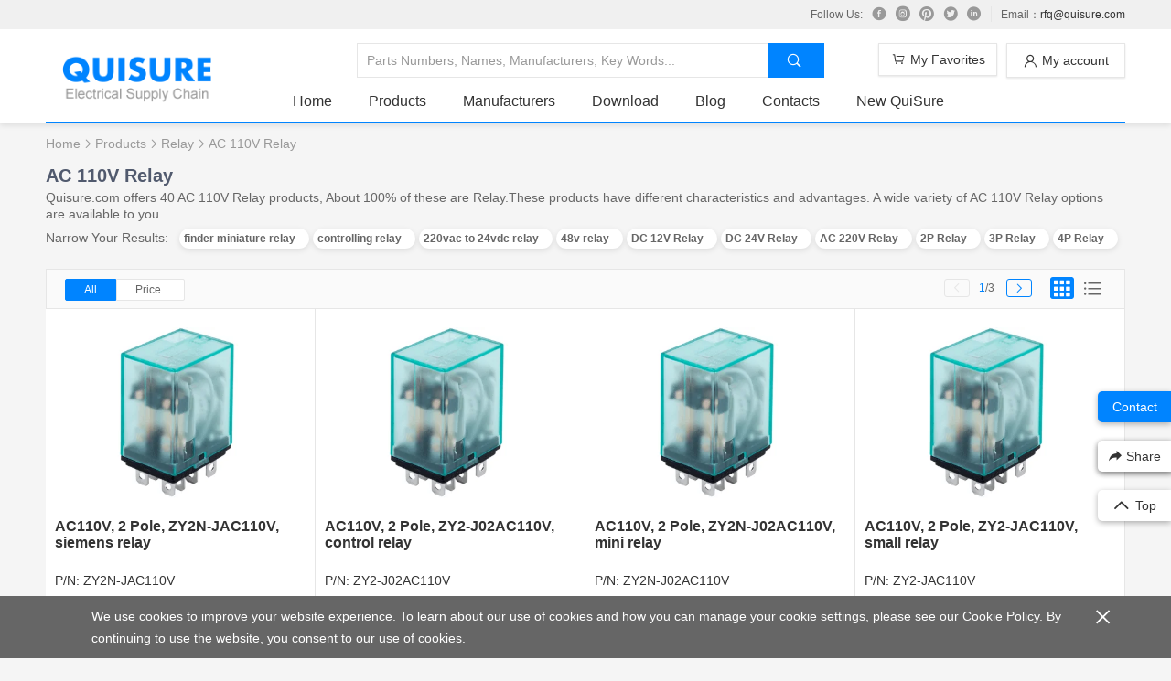

--- FILE ---
content_type: text/html; charset=utf-8
request_url: https://www.quisure.com/tag/ac-110v-relay
body_size: 26245
content:
<!DOCTYPE html>
<html lang="en">

<head>
  <title>AC 110V Relay,AC 110V Relay Suppliers and Manufacturers - Quisure</title>
  <meta charset="utf-8">
  <meta name="mobile-web-app-capable" content="yes">
  <meta name="apple-mobile-web-app-capable" content="yes">
  <meta name="apple-mobile-web-app-status-bar-style" content="default">
  <link rel="apple-touch-icon" sizes="120x120" href="/public/favicon-120.ico">
  <meta name="viewport" content="width=device-width, initial-scale=1, minimal-ui">
  <link rel="shortcut icon" sizes="48x48" href="/public/favicon-48.ico">
  <meta name="description" content="Quisure.com offers 40 AC 110V Relay products, About 100% of these are Relay.These products have different characteristics and advantages. A wide variety of AC 110V Relay options are available to you.">
  <link rel="manifest" href="/manifest.json">
  <link rel="canonical" href="https://www.quisure.com/tag/ac-110v-relay"/>
  <!-- Google Tag Manager -->
  <script>
    if (typeof window !== 'undefined' && 'true' !== 'false') {
      (function(w,d,s,l,i){w[l]=w[l]||[];w[l].push({'gtm.start':new Date().getTime(),event:'gtm.js'});var f=d.getElementsByTagName(s)[0],j=d.createElement(s),dl=l!='dataLayer'?'&l='+l:'';j.async=true;j.src='https://www.googletagmanager.com/gtm.js?id='+i+dl;f.parentNode.insertBefore(j,f);})(window,document,'script','dataLayer','GTM-N4JTBG5');
    }
  </script>
  <script type='application/ld+json'>{"@context":"http://schema.org","@graph":[{"@type":"BreadcrumbList","itemListElement":[{"@type":"ListItem","position":1,"name":"Quisure","item":"https://www.quisure.com/"},{"@type":"ListItem","position":2,"name":"Products","item":"https://www.quisure.com/products"},{"@type":"ListItem","position":3,"name":"Relay","item":"https://www.quisure.com/products/relay"},{"@type":"ListItem","position":4,"name":"AC 110V Relay"}]},{"@type":"Organization","url":"https://www.quisure.com/","name":"Quisure","logo":"https://file.quisure.com/banner/logo.png","address":{"addressCountry":"China","postalCode":"200335","addressRegion":"Shanghai","addressLocality":"Changning district"},"sameAs":["https://www.facebook.com/quisure/","https://twitter.com/quisure2017/","https://www.linkedin.com/company/quisure/","https://www.instagram.com/quisure/"]},{"@type":"WebSite","url":"https://www.quisure.com/","potentialAction":{"@type":"SearchAction","target":"https://www.quisure.com/search?keywords={search_term_string}","query-input":"required name=search_term_string"}}]}</script>
  <style>
    ul, ol {
      list-style: none;
    }
  </style>
<link rel="preload" href="/dist/js/manifest.5debedc3ef778bd47529.js" as="script"><link rel="preload" href="/dist/js/vendor.ae699401de60dea6a305.js" as="script"><link rel="preload" href="/dist/js/app.35906d1a7b2aa6390dd8.js" as="script"><link rel="stylesheet" href="/dist/css/common.35906d1a7b2aa6390dd8.css"></head>

<body>
  <div id="app" data-server-rendered="true" data-v-3f630513><div class="list" data-v-59c5d494 data-v-3f630513><header class="header-wrap q-shadow" data-v-72ff0dd8 data-v-59c5d494><div class="top-wrap" data-v-43b6c446 data-v-72ff0dd8><div class="q-main top" data-v-43b6c446><div class="q-fr" data-v-43b6c446><div class="item" data-v-43b6c446><span class="q-margin-r-10" data-v-43b6c446>Follow Us:</span><a href="https://www.facebook.com/quisure/" target="_blank" title="facebook" rel="nofollow" class="q-margin-r-10" data-v-43b6c446><i class="iconfont icon-facebook" data-v-43b6c446></i></a><a href="https://www.instagram.com/quisure/" target="_blank" title="instagram" rel="nofollow" class="q-margin-r-10" data-v-43b6c446><i class="iconfont icon-instagram" data-v-43b6c446></i></a><a href="https://www.pinterest.com/quisure/" target="_blank" title="pinterest" rel="nofollow" class="q-margin-r-10" data-v-43b6c446><i class="iconfont icon-pinterest" data-v-43b6c446></i></a><a href="https://twitter.com/quisure2017" target="_blank" title="twitter" rel="nofollow" class="q-margin-r-10" data-v-43b6c446><i class="iconfont icon-twitter" data-v-43b6c446></i></a><a href="https://www.linkedin.com/company/quisure" target="_blank" title="linkedin" rel="nofollow" class="q-margin-r-10" data-v-43b6c446><i class="iconfont icon-linkedin" data-v-43b6c446></i></a></div><div class="item q-padding-lr-10" data-v-43b6c446><span data-v-43b6c446>Email：</span><a href="mailto:rfq@quisure.com" data-v-43b6c446>rfq@quisure.com</a></div></div></div></div><div class="q-main header" data-v-72ff0dd8><div class="q-clearfix q-padding-t-15 q-padding-b-15" data-v-60799f97 data-v-72ff0dd8><div class="q-fl search" data-v-60799f97><div class="q-clearfix" data-v-60799f97><input type="text" placeholder="Parts Numbers, Names, Manufacturers, Key Words..." class="q-fl q-padding-10 q-border-1" data-v-60799f97><button class="q-fl q-padding-tb-10 q-padding-lr-20 q-btn q-btn-primary" data-v-60799f97><i class="iconfont icon-ic_search q-margin-r-5" data-v-60799f97></i></button></div></div><div class="q-fr width-130 q-margin-l-10 account" data-v-60799f97><button class="q-fr width-130 q-btn q-btn-ghost q-btn-block q-btn-shadow trigger" data-v-60799f97><i class="iconfont icon-ic_user q-margin-r-5 q-text-middle" data-v-60799f97></i><span class="q-text-middle" data-v-60799f97>My account</span></button><!----></div><div class="cart q-fr cart width-130" data-v-60799f97><a href="/cartList" rel="nofollow" class="q-btn q-btn-ghost q-cart q-btn-block q-btn-shadow"><i class="iconfont icon-ic_shopping q-margin-r-5 q-text-middle"></i><span class="q-text-middle">My Favorites</span><span class="ivu-badge"> <!----></span><div class="line"></div></a><div class="q-border-1 q-shadow list-wrap"><div><ul class="q-padding-lr-15"></ul><!----><div class="q-padding-tb-30 q-padding-lr-60"><p class="q-margin-b-15">Your Favorites is empty.</p><a href="/" class="q-btn q-btn-primary q-padding-lr-20 q-radius-3">Add Now</a></div></div></div></div></div><ul class="q-clearfix nav" data-v-61e36466 data-v-72ff0dd8><li data-v-61e36466><a href="/" title="Home" data-v-61e36466>Home</a></li><li class="nav-category" data-v-61e36466><a href="/products" title="products" data-v-61e36466>Products</a></li><li data-v-61e36466><a href="/mfg" title="Manufacturers" data-v-61e36466>Manufacturers</a></li><li data-v-61e36466><a href="/download" title="Download" data-v-61e36466>Download</a></li><li data-v-61e36466><a href="/blog" title="Blog" data-v-61e36466>Blog</a></li><li data-v-61e36466><a href="/contact" title="Contacts" data-v-61e36466>Contacts</a></li><li data-v-61e36466><a href="https://quisure.com/en" title="New QuiSure" data-v-61e36466>New QuiSure</a></li></ul><div class="left" data-v-72ff0dd8><h1 class="logo" data-v-72ff0dd8><a href="/" title="Quisure" data-v-72ff0dd8><img src="[data-uri]" title="Quisure-Electrical Supply" alt="Quisure-Electrical Supply" data-v-72ff0dd8></a></h1></div></div></header><div class="q-main q-margin-b-60" data-v-59c5d494><div class="q-breadcrumb q-margin-b-10" data-v-59c5d494><a href="/" title="Home" class="q-text-middle q-hover-dark-blue" data-v-59c5d494>Home</a><i class="q-text-middle iconfont icon-ic_arrow" data-v-59c5d494></i><a href="/products" title="Products" class="q-text-middle q-hover-dark-blue" data-v-59c5d494>Products</a><i class="q-text-middle iconfont icon-ic_arrow" data-v-59c5d494></i><a href="/products/relay" title="Relay" class="q-text-middle q-hover-dark-blue" data-v-59c5d494>Relay</a><i class="q-text-middle iconfont icon-ic_arrow" data-v-59c5d494></i><span class="q-text-middle" data-v-59c5d494>AC 110V Relay</span></div><div class="intro" data-v-59c5d494><h2 data-v-59c5d494>AC 110V Relay</h2><p data-v-59c5d494>
        Quisure.com offers 40 AC 110V Relay products, About 100% of these are Relay.These products have different characteristics and advantages. A wide variety of AC 110V Relay options are available to you.
        </p><p class="list-tag" data-v-59c5d494><span class="q-margin-r-10" data-v-59c5d494>Narrow Your Results:</span><a href="/tag/finder-miniature-relay" rel="nofollow" class="q-shadow" data-v-59c5d494><span class="q-margin-r-10" data-v-59c5d494>finder miniature relay</span></a><a href="/tag/controlling-relay" rel="nofollow" class="q-shadow" data-v-59c5d494><span class="q-margin-r-10" data-v-59c5d494>controlling relay</span></a><a href="/tag/220vac-to-24vdc-relay" rel="nofollow" class="q-shadow" data-v-59c5d494><span class="q-margin-r-10" data-v-59c5d494>220vac to 24vdc relay</span></a><a href="/tag/48v-relay" rel="nofollow" class="q-shadow" data-v-59c5d494><span class="q-margin-r-10" data-v-59c5d494>48v relay</span></a><a href="/tag/dc-12v-relay" rel="nofollow" class="q-shadow" data-v-59c5d494><span class="q-margin-r-10" data-v-59c5d494>DC 12V Relay</span></a><a href="/tag/dc-24v-relay" rel="nofollow" class="q-shadow" data-v-59c5d494><span class="q-margin-r-10" data-v-59c5d494>DC 24V Relay</span></a><a href="/tag/ac-220v-relay" rel="nofollow" class="q-shadow" data-v-59c5d494><span class="q-margin-r-10" data-v-59c5d494>AC 220V Relay</span></a><a href="/tag/2p-relay" rel="nofollow" class="q-shadow" data-v-59c5d494><span class="q-margin-r-10" data-v-59c5d494>2P Relay</span></a><a href="/tag/3p-relay" rel="nofollow" class="q-shadow" data-v-59c5d494><span class="q-margin-r-10" data-v-59c5d494>3P Relay</span></a><a href="/tag/4p-relay" rel="nofollow" class="q-shadow" data-v-59c5d494><span class="q-margin-r-10" data-v-59c5d494>4P Relay</span></a></p></div><div class="q-clearfix q-padding-tb-10 q-padding-lr-20 q-border-1 sort" data-v-59c5d494><div class="q-fl" data-v-59c5d494><button class="q-fl q-padding-lr-20 active" data-v-59c5d494>
          All
        </button><button class="q-fl q-padding-lr-20" data-v-59c5d494><span class="q-margin-r-5" data-v-59c5d494>Price</span><i class="iconfont icon-arrow_up up" data-v-59c5d494></i><i class="iconfont icon-arrow_down down" data-v-59c5d494></i></button></div><div class="q-fr q-margin-l-5 btn-type" data-v-59c5d494><button class="q-margin-r-5 q-text-middle active" data-v-59c5d494><i class="iconfont icon-jiugongge" data-v-59c5d494></i></button><button class="q-text-middle" data-v-59c5d494><i class="iconfont icon-ic_classy" data-v-59c5d494></i></button></div><div class="q-fr q-margin-r-15 paginate-simple" data-v-59c5d494><a href="javascript:;" class="q-text-middle btn-disable" data-v-59c5d494><i class="iconfont icon-ic_arrow_l" data-v-59c5d494></i></a><span class="q-text-middle q-margin-lr-10" data-v-59c5d494><b data-v-59c5d494>1</b>/3
        </span><a href="/products/relay?brandIds=2&amp;valueIds=1564&amp;pageNumber=2" class="q-text-middle" data-v-59c5d494><i class="iconfont icon-ic_arrow" data-v-59c5d494></i></a></div></div><div class="product-list q-margin-b-15" data-v-c0dc14b4 data-v-59c5d494><ul class="q-clearfix card" data-v-c0dc14b4><li class="q-border-r-1 q-border-b-1" data-v-c0dc14b4><a href="/product-detail/zy2n-jac110v" title="ZY2N-JAC110V" rel="nofollow" class="q-img-transform img-wrap" data-v-c0dc14b4><img src="https://file.quisure.com/model/ZY2-2-contacts-standard-medium-power-relay.png" alt="ZY2N-JAC110V" title="ZY2N-JAC110V" class="q-text-middle" data-v-c0dc14b4><!----></a><div class="detail" data-v-c0dc14b4><h3 class="q-hover-underline" data-v-c0dc14b4><a href="/product-detail/zy2n-jac110v" title="AC110V, 2 Pole, ZY2N-JAC110V, siemens relay" rel="nofollow" data-v-c0dc14b4>AC110V, 2 Pole, ZY2N-JAC110V, siemens relay</a></h3><p data-v-c0dc14b4><span data-v-c0dc14b4>P/N: </span><a href="/product-detail/zy2n-jac110v" title="ZY2N-JAC110V" rel="nofollow" data-v-c0dc14b4>ZY2N-JAC110V</a></p><p data-v-c0dc14b4><span data-v-c0dc14b4>Maker: </span><a href="/mfg/siemens-apt" data-v-c0dc14b4>Siemens APT</a></p><p data-v-c0dc14b4><span data-v-c0dc14b4>Parameters: </span><span data-v-c0dc14b4>2 contacts standard medium power relay                              |                              5A                              |                              AC110V                              |                              Yes                              |                              Plug-in types                              |                              Frosted</span></p><p class="more" data-v-c0dc14b4><span class="q-text-middle q-margin-r-10" data-v-c0dc14b4>CCC, CE, RoHS</span><a href="https://file.quisure.com/catalog/siemens-apt/ZY-relay-Siemens-APT.pdf" title="https://file.quisure.com/catalog/siemens-apt/ZY-relay-Siemens-APT.pdf" target="_blank" class="q-text-middle" data-v-c0dc14b4><i class="iconfont icon-pdf" data-v-c0dc14b4></i></a></p></div><div class="q-margin-b-10 q-text-center" data-v-c0dc14b4><div class="q-margin-tb-15" data-v-5055d34f data-v-c0dc14b4><!----><button class="q-btn q-btn-ghost q-text-16 q-padding-tb-5 q-padding-lr-10 q-border-1 q-radius-3" data-v-5055d34f>Inquire Now</button><!----><!----><div class="modal-wrap" style="display:none;" data-v-1b9c475d data-v-5055d34f><div class="mask" data-v-1b9c475d></div><div class="modal" data-v-1b9c475d><i class="iconfont-close iconfont icon-ic_close" data-v-1b9c475d></i><div class="modal-header" data-v-1b9c475d>
      Seeking Discounts
    </div><div class="modal-body" data-v-1b9c475d><div class="model-content" data-v-1b9c475d data-v-5055d34f><p data-v-1b9c475d data-v-5055d34f>One-stop purchase with more alternatives and discounts.</p><div class="form" data-v-1b9c475d data-v-5055d34f><div class="q-border-1 q-radius-3 row ivu-row" data-v-5055d34f><div class="ivu-col ivu-col-span-5" data-v-5055d34f>Your Email:</div><div class="ivu-col ivu-col-span-19" data-v-5055d34f><input type="text" placeholder="you@example.com" value="" data-v-5055d34f></div></div><div class="q-border-1 q-radius-3 q-margin-b-10 desc" data-v-1b9c475d data-v-5055d34f><textarea placeholder="Dear Sir/Madam, I'm looking for products with the following Specification:" maxlength="500" data-v-1b9c475d data-v-5055d34f></textarea><p class="amount" data-v-1b9c475d data-v-5055d34f><span data-v-1b9c475d data-v-5055d34f>Remaining:</span><b data-v-1b9c475d data-v-5055d34f>500</b></p></div></div></div></div><div class="modal-footer" data-v-1b9c475d><button class="q-btn q-btn-ghost q-radius-3 q-margin-r-10" data-v-1b9c475d>Cancel</button><button class="q-btn q-btn-primary q-radius-3" data-v-1b9c475d>Confirm</button></div></div></div></div></div></li><li class="q-border-r-1 q-border-b-1" data-v-c0dc14b4><a href="/product-detail/zy2-j02ac110v" title="ZY2-J02AC110V" rel="nofollow" class="q-img-transform img-wrap" data-v-c0dc14b4><img src="https://file.quisure.com/model/ZY2-2-contacts-standard-medium-power-relay.png" alt="ZY2-J02AC110V" title="ZY2-J02AC110V" class="q-text-middle" data-v-c0dc14b4><!----></a><div class="detail" data-v-c0dc14b4><h3 class="q-hover-underline" data-v-c0dc14b4><a href="/product-detail/zy2-j02ac110v" title="AC110V, 2 Pole, ZY2-J02AC110V, control relay" rel="nofollow" data-v-c0dc14b4>AC110V, 2 Pole, ZY2-J02AC110V, control relay</a></h3><p data-v-c0dc14b4><span data-v-c0dc14b4>P/N: </span><a href="/product-detail/zy2-j02ac110v" title="ZY2-J02AC110V" rel="nofollow" data-v-c0dc14b4>ZY2-J02AC110V</a></p><p data-v-c0dc14b4><span data-v-c0dc14b4>Maker: </span><a href="/mfg/siemens-apt" data-v-c0dc14b4>Siemens APT</a></p><p data-v-c0dc14b4><span data-v-c0dc14b4>Parameters: </span><span data-v-c0dc14b4>2 contacts standard medium power relay                              |                              5A                              |                              AC110V                              |                              No                              |                              Welding type                              |                              Frosted</span></p><p class="more" data-v-c0dc14b4><span class="q-text-middle q-margin-r-10" data-v-c0dc14b4>CCC, CE, RoHS</span><a href="https://file.quisure.com/catalog/siemens-apt/ZY-relay-Siemens-APT.pdf" title="https://file.quisure.com/catalog/siemens-apt/ZY-relay-Siemens-APT.pdf" target="_blank" class="q-text-middle" data-v-c0dc14b4><i class="iconfont icon-pdf" data-v-c0dc14b4></i></a></p></div><div class="q-margin-b-10 q-text-center" data-v-c0dc14b4><div class="q-margin-tb-15" data-v-5055d34f data-v-c0dc14b4><!----><button class="q-btn q-btn-ghost q-text-16 q-padding-tb-5 q-padding-lr-10 q-border-1 q-radius-3" data-v-5055d34f>Inquire Now</button><!----><!----><div class="modal-wrap" style="display:none;" data-v-1b9c475d data-v-5055d34f><div class="mask" data-v-1b9c475d></div><div class="modal" data-v-1b9c475d><i class="iconfont-close iconfont icon-ic_close" data-v-1b9c475d></i><div class="modal-header" data-v-1b9c475d>
      Seeking Discounts
    </div><div class="modal-body" data-v-1b9c475d><div class="model-content" data-v-1b9c475d data-v-5055d34f><p data-v-1b9c475d data-v-5055d34f>One-stop purchase with more alternatives and discounts.</p><div class="form" data-v-1b9c475d data-v-5055d34f><div class="q-border-1 q-radius-3 row ivu-row" data-v-5055d34f><div class="ivu-col ivu-col-span-5" data-v-5055d34f>Your Email:</div><div class="ivu-col ivu-col-span-19" data-v-5055d34f><input type="text" placeholder="you@example.com" value="" data-v-5055d34f></div></div><div class="q-border-1 q-radius-3 q-margin-b-10 desc" data-v-1b9c475d data-v-5055d34f><textarea placeholder="Dear Sir/Madam, I'm looking for products with the following Specification:" maxlength="500" data-v-1b9c475d data-v-5055d34f></textarea><p class="amount" data-v-1b9c475d data-v-5055d34f><span data-v-1b9c475d data-v-5055d34f>Remaining:</span><b data-v-1b9c475d data-v-5055d34f>500</b></p></div></div></div></div><div class="modal-footer" data-v-1b9c475d><button class="q-btn q-btn-ghost q-radius-3 q-margin-r-10" data-v-1b9c475d>Cancel</button><button class="q-btn q-btn-primary q-radius-3" data-v-1b9c475d>Confirm</button></div></div></div></div></div></li><li class="q-border-r-1 q-border-b-1" data-v-c0dc14b4><a href="/product-detail/zy2n-j02ac110v" title="ZY2N-J02AC110V" rel="nofollow" class="q-img-transform img-wrap" data-v-c0dc14b4><img src="https://file.quisure.com/model/ZY2-2-contacts-standard-medium-power-relay.png" alt="ZY2N-J02AC110V" title="ZY2N-J02AC110V" class="q-text-middle" data-v-c0dc14b4><!----></a><div class="detail" data-v-c0dc14b4><h3 class="q-hover-underline" data-v-c0dc14b4><a href="/product-detail/zy2n-j02ac110v" title="AC110V, 2 Pole, ZY2N-J02AC110V, mini relay" rel="nofollow" data-v-c0dc14b4>AC110V, 2 Pole, ZY2N-J02AC110V, mini relay</a></h3><p data-v-c0dc14b4><span data-v-c0dc14b4>P/N: </span><a href="/product-detail/zy2n-j02ac110v" title="ZY2N-J02AC110V" rel="nofollow" data-v-c0dc14b4>ZY2N-J02AC110V</a></p><p data-v-c0dc14b4><span data-v-c0dc14b4>Maker: </span><a href="/mfg/siemens-apt" data-v-c0dc14b4>Siemens APT</a></p><p data-v-c0dc14b4><span data-v-c0dc14b4>Parameters: </span><span data-v-c0dc14b4>2 contacts standard medium power relay                              |                              5A                              |                              AC110V                              |                              Yes                              |                              Welding type                              |                              Frosted</span></p><p class="more" data-v-c0dc14b4><span class="q-text-middle q-margin-r-10" data-v-c0dc14b4>CCC, CE, RoHS</span><a href="https://file.quisure.com/catalog/siemens-apt/ZY-relay-Siemens-APT.pdf" title="https://file.quisure.com/catalog/siemens-apt/ZY-relay-Siemens-APT.pdf" target="_blank" class="q-text-middle" data-v-c0dc14b4><i class="iconfont icon-pdf" data-v-c0dc14b4></i></a></p></div><div class="q-margin-b-10 q-text-center" data-v-c0dc14b4><div class="q-margin-tb-15" data-v-5055d34f data-v-c0dc14b4><!----><button class="q-btn q-btn-ghost q-text-16 q-padding-tb-5 q-padding-lr-10 q-border-1 q-radius-3" data-v-5055d34f>Inquire Now</button><!----><!----><div class="modal-wrap" style="display:none;" data-v-1b9c475d data-v-5055d34f><div class="mask" data-v-1b9c475d></div><div class="modal" data-v-1b9c475d><i class="iconfont-close iconfont icon-ic_close" data-v-1b9c475d></i><div class="modal-header" data-v-1b9c475d>
      Seeking Discounts
    </div><div class="modal-body" data-v-1b9c475d><div class="model-content" data-v-1b9c475d data-v-5055d34f><p data-v-1b9c475d data-v-5055d34f>One-stop purchase with more alternatives and discounts.</p><div class="form" data-v-1b9c475d data-v-5055d34f><div class="q-border-1 q-radius-3 row ivu-row" data-v-5055d34f><div class="ivu-col ivu-col-span-5" data-v-5055d34f>Your Email:</div><div class="ivu-col ivu-col-span-19" data-v-5055d34f><input type="text" placeholder="you@example.com" value="" data-v-5055d34f></div></div><div class="q-border-1 q-radius-3 q-margin-b-10 desc" data-v-1b9c475d data-v-5055d34f><textarea placeholder="Dear Sir/Madam, I'm looking for products with the following Specification:" maxlength="500" data-v-1b9c475d data-v-5055d34f></textarea><p class="amount" data-v-1b9c475d data-v-5055d34f><span data-v-1b9c475d data-v-5055d34f>Remaining:</span><b data-v-1b9c475d data-v-5055d34f>500</b></p></div></div></div></div><div class="modal-footer" data-v-1b9c475d><button class="q-btn q-btn-ghost q-radius-3 q-margin-r-10" data-v-1b9c475d>Cancel</button><button class="q-btn q-btn-primary q-radius-3" data-v-1b9c475d>Confirm</button></div></div></div></div></div></li><li class="q-border-r-1 q-border-b-1" data-v-c0dc14b4><a href="/product-detail/zy2-jac110v" title="ZY2-JAC110V" rel="nofollow" class="q-img-transform img-wrap" data-v-c0dc14b4><img src="https://file.quisure.com/model/ZY2-2-contacts-standard-medium-power-relay.png" alt="ZY2-JAC110V" title="ZY2-JAC110V" class="q-text-middle" data-v-c0dc14b4><!----></a><div class="detail" data-v-c0dc14b4><h3 class="q-hover-underline" data-v-c0dc14b4><a href="/product-detail/zy2-jac110v" title="AC110V, 2 Pole, ZY2-JAC110V, small relay" rel="nofollow" data-v-c0dc14b4>AC110V, 2 Pole, ZY2-JAC110V, small relay</a></h3><p data-v-c0dc14b4><span data-v-c0dc14b4>P/N: </span><a href="/product-detail/zy2-jac110v" title="ZY2-JAC110V" rel="nofollow" data-v-c0dc14b4>ZY2-JAC110V</a></p><p data-v-c0dc14b4><span data-v-c0dc14b4>Maker: </span><a href="/mfg/siemens-apt" data-v-c0dc14b4>Siemens APT</a></p><p data-v-c0dc14b4><span data-v-c0dc14b4>Parameters: </span><span data-v-c0dc14b4>2 contacts standard medium power relay                              |                              5A                              |                              AC110V                              |                              No                              |                              Plug-in types                              |                              Frosted</span></p><p class="more" data-v-c0dc14b4><span class="q-text-middle q-margin-r-10" data-v-c0dc14b4>CCC, CE, RoHS</span><a href="https://file.quisure.com/catalog/siemens-apt/ZY-relay-Siemens-APT.pdf" title="https://file.quisure.com/catalog/siemens-apt/ZY-relay-Siemens-APT.pdf" target="_blank" class="q-text-middle" data-v-c0dc14b4><i class="iconfont icon-pdf" data-v-c0dc14b4></i></a></p></div><div class="q-margin-b-10 q-text-center" data-v-c0dc14b4><div class="q-margin-tb-15" data-v-5055d34f data-v-c0dc14b4><!----><button class="q-btn q-btn-ghost q-text-16 q-padding-tb-5 q-padding-lr-10 q-border-1 q-radius-3" data-v-5055d34f>Inquire Now</button><!----><!----><div class="modal-wrap" style="display:none;" data-v-1b9c475d data-v-5055d34f><div class="mask" data-v-1b9c475d></div><div class="modal" data-v-1b9c475d><i class="iconfont-close iconfont icon-ic_close" data-v-1b9c475d></i><div class="modal-header" data-v-1b9c475d>
      Seeking Discounts
    </div><div class="modal-body" data-v-1b9c475d><div class="model-content" data-v-1b9c475d data-v-5055d34f><p data-v-1b9c475d data-v-5055d34f>One-stop purchase with more alternatives and discounts.</p><div class="form" data-v-1b9c475d data-v-5055d34f><div class="q-border-1 q-radius-3 row ivu-row" data-v-5055d34f><div class="ivu-col ivu-col-span-5" data-v-5055d34f>Your Email:</div><div class="ivu-col ivu-col-span-19" data-v-5055d34f><input type="text" placeholder="you@example.com" value="" data-v-5055d34f></div></div><div class="q-border-1 q-radius-3 q-margin-b-10 desc" data-v-1b9c475d data-v-5055d34f><textarea placeholder="Dear Sir/Madam, I'm looking for products with the following Specification:" maxlength="500" data-v-1b9c475d data-v-5055d34f></textarea><p class="amount" data-v-1b9c475d data-v-5055d34f><span data-v-1b9c475d data-v-5055d34f>Remaining:</span><b data-v-1b9c475d data-v-5055d34f>500</b></p></div></div></div></div><div class="modal-footer" data-v-1b9c475d><button class="q-btn q-btn-ghost q-radius-3 q-margin-r-10" data-v-1b9c475d>Cancel</button><button class="q-btn q-btn-primary q-radius-3" data-v-1b9c475d>Confirm</button></div></div></div></div></div></li><li class="q-border-r-1 q-border-b-1" data-v-c0dc14b4><a href="/product-detail/zys2n-jac110v" title="ZYS2N-JAC110V" rel="nofollow" class="q-img-transform img-wrap" data-v-c0dc14b4><img src="https://file.quisure.com/model/ZYS2-2-contacts-medium-power-relay-with-test-button.png" alt="ZYS2N-JAC110V" title="ZYS2N-JAC110V" class="q-text-middle" data-v-c0dc14b4><!----></a><div class="detail" data-v-c0dc14b4><h3 class="q-hover-underline" data-v-c0dc14b4><a href="/product-detail/zys2n-jac110v" title="AC110V, 2 Pole, ZYS2N-JAC110V, small relay" rel="nofollow" data-v-c0dc14b4>AC110V, 2 Pole, ZYS2N-JAC110V, small relay</a></h3><p data-v-c0dc14b4><span data-v-c0dc14b4>P/N: </span><a href="/product-detail/zys2n-jac110v" title="ZYS2N-JAC110V" rel="nofollow" data-v-c0dc14b4>ZYS2N-JAC110V</a></p><p data-v-c0dc14b4><span data-v-c0dc14b4>Maker: </span><a href="/mfg/siemens-apt" data-v-c0dc14b4>Siemens APT</a></p><p data-v-c0dc14b4><span data-v-c0dc14b4>Parameters: </span><span data-v-c0dc14b4>2 contacts medium power relay with test button                              |                              5A                              |                              AC110V                              |                              Yes                              |                              Plug-in types                              |                              Frosted</span></p><p class="more" data-v-c0dc14b4><span class="q-text-middle q-margin-r-10" data-v-c0dc14b4>CCC, CE, RoHS</span><a href="https://file.quisure.com/catalog/siemens-apt/ZY-relay-Siemens-APT.pdf" title="https://file.quisure.com/catalog/siemens-apt/ZY-relay-Siemens-APT.pdf" target="_blank" class="q-text-middle" data-v-c0dc14b4><i class="iconfont icon-pdf" data-v-c0dc14b4></i></a></p></div><div class="q-margin-b-10 q-text-center" data-v-c0dc14b4><div class="q-margin-tb-15" data-v-5055d34f data-v-c0dc14b4><!----><button class="q-btn q-btn-ghost q-text-16 q-padding-tb-5 q-padding-lr-10 q-border-1 q-radius-3" data-v-5055d34f>Inquire Now</button><!----><!----><div class="modal-wrap" style="display:none;" data-v-1b9c475d data-v-5055d34f><div class="mask" data-v-1b9c475d></div><div class="modal" data-v-1b9c475d><i class="iconfont-close iconfont icon-ic_close" data-v-1b9c475d></i><div class="modal-header" data-v-1b9c475d>
      Seeking Discounts
    </div><div class="modal-body" data-v-1b9c475d><div class="model-content" data-v-1b9c475d data-v-5055d34f><p data-v-1b9c475d data-v-5055d34f>One-stop purchase with more alternatives and discounts.</p><div class="form" data-v-1b9c475d data-v-5055d34f><div class="q-border-1 q-radius-3 row ivu-row" data-v-5055d34f><div class="ivu-col ivu-col-span-5" data-v-5055d34f>Your Email:</div><div class="ivu-col ivu-col-span-19" data-v-5055d34f><input type="text" placeholder="you@example.com" value="" data-v-5055d34f></div></div><div class="q-border-1 q-radius-3 q-margin-b-10 desc" data-v-1b9c475d data-v-5055d34f><textarea placeholder="Dear Sir/Madam, I'm looking for products with the following Specification:" maxlength="500" data-v-1b9c475d data-v-5055d34f></textarea><p class="amount" data-v-1b9c475d data-v-5055d34f><span data-v-1b9c475d data-v-5055d34f>Remaining:</span><b data-v-1b9c475d data-v-5055d34f>500</b></p></div></div></div></div><div class="modal-footer" data-v-1b9c475d><button class="q-btn q-btn-ghost q-radius-3 q-margin-r-10" data-v-1b9c475d>Cancel</button><button class="q-btn q-btn-primary q-radius-3" data-v-1b9c475d>Confirm</button></div></div></div></div></div></li><li class="q-border-r-1 q-border-b-1" data-v-c0dc14b4><a href="/product-detail/zys2-jac110v" title="ZYS2-JAC110V" rel="nofollow" class="q-img-transform img-wrap" data-v-c0dc14b4><img src="https://file.quisure.com/model/ZYS2-2-contacts-medium-power-relay-with-test-button.png" alt="ZYS2-JAC110V" title="ZYS2-JAC110V" class="q-text-middle" data-v-c0dc14b4><!----></a><div class="detail" data-v-c0dc14b4><h3 class="q-hover-underline" data-v-c0dc14b4><a href="/product-detail/zys2-jac110v" title="AC110V, 2 Pole, ZYS2-JAC110V, siemens relay" rel="nofollow" data-v-c0dc14b4>AC110V, 2 Pole, ZYS2-JAC110V, siemens relay</a></h3><p data-v-c0dc14b4><span data-v-c0dc14b4>P/N: </span><a href="/product-detail/zys2-jac110v" title="ZYS2-JAC110V" rel="nofollow" data-v-c0dc14b4>ZYS2-JAC110V</a></p><p data-v-c0dc14b4><span data-v-c0dc14b4>Maker: </span><a href="/mfg/siemens-apt" data-v-c0dc14b4>Siemens APT</a></p><p data-v-c0dc14b4><span data-v-c0dc14b4>Parameters: </span><span data-v-c0dc14b4>2 contacts medium power relay with test button                              |                              5A                              |                              AC110V                              |                              No                              |                              Plug-in types                              |                              Frosted</span></p><p class="more" data-v-c0dc14b4><span class="q-text-middle q-margin-r-10" data-v-c0dc14b4>CCC, CE, RoHS</span><a href="https://file.quisure.com/catalog/siemens-apt/ZY-relay-Siemens-APT.pdf" title="https://file.quisure.com/catalog/siemens-apt/ZY-relay-Siemens-APT.pdf" target="_blank" class="q-text-middle" data-v-c0dc14b4><i class="iconfont icon-pdf" data-v-c0dc14b4></i></a></p></div><div class="q-margin-b-10 q-text-center" data-v-c0dc14b4><div class="q-margin-tb-15" data-v-5055d34f data-v-c0dc14b4><!----><button class="q-btn q-btn-ghost q-text-16 q-padding-tb-5 q-padding-lr-10 q-border-1 q-radius-3" data-v-5055d34f>Inquire Now</button><!----><!----><div class="modal-wrap" style="display:none;" data-v-1b9c475d data-v-5055d34f><div class="mask" data-v-1b9c475d></div><div class="modal" data-v-1b9c475d><i class="iconfont-close iconfont icon-ic_close" data-v-1b9c475d></i><div class="modal-header" data-v-1b9c475d>
      Seeking Discounts
    </div><div class="modal-body" data-v-1b9c475d><div class="model-content" data-v-1b9c475d data-v-5055d34f><p data-v-1b9c475d data-v-5055d34f>One-stop purchase with more alternatives and discounts.</p><div class="form" data-v-1b9c475d data-v-5055d34f><div class="q-border-1 q-radius-3 row ivu-row" data-v-5055d34f><div class="ivu-col ivu-col-span-5" data-v-5055d34f>Your Email:</div><div class="ivu-col ivu-col-span-19" data-v-5055d34f><input type="text" placeholder="you@example.com" value="" data-v-5055d34f></div></div><div class="q-border-1 q-radius-3 q-margin-b-10 desc" data-v-1b9c475d data-v-5055d34f><textarea placeholder="Dear Sir/Madam, I'm looking for products with the following Specification:" maxlength="500" data-v-1b9c475d data-v-5055d34f></textarea><p class="amount" data-v-1b9c475d data-v-5055d34f><span data-v-1b9c475d data-v-5055d34f>Remaining:</span><b data-v-1b9c475d data-v-5055d34f>500</b></p></div></div></div></div><div class="modal-footer" data-v-1b9c475d><button class="q-btn q-btn-ghost q-radius-3 q-margin-r-10" data-v-1b9c475d>Cancel</button><button class="q-btn q-btn-primary q-radius-3" data-v-1b9c475d>Confirm</button></div></div></div></div></div></li><li class="q-border-r-1 q-border-b-1" data-v-c0dc14b4><a href="/product-detail/zys2-j02ac110v" title="ZYS2-J02AC110V" rel="nofollow" class="q-img-transform img-wrap" data-v-c0dc14b4><img src="https://file.quisure.com/model/ZYS2-2-contacts-medium-power-relay-with-test-button.png" alt="ZYS2-J02AC110V" title="ZYS2-J02AC110V" class="q-text-middle" data-v-c0dc14b4><!----></a><div class="detail" data-v-c0dc14b4><h3 class="q-hover-underline" data-v-c0dc14b4><a href="/product-detail/zys2-j02ac110v" title="AC110V, 2 Pole, ZYS2-J02AC110V, transparent case relay" rel="nofollow" data-v-c0dc14b4>AC110V, 2 Pole, ZYS2-J02AC110V, transparent case relay</a></h3><p data-v-c0dc14b4><span data-v-c0dc14b4>P/N: </span><a href="/product-detail/zys2-j02ac110v" title="ZYS2-J02AC110V" rel="nofollow" data-v-c0dc14b4>ZYS2-J02AC110V</a></p><p data-v-c0dc14b4><span data-v-c0dc14b4>Maker: </span><a href="/mfg/siemens-apt" data-v-c0dc14b4>Siemens APT</a></p><p data-v-c0dc14b4><span data-v-c0dc14b4>Parameters: </span><span data-v-c0dc14b4>2 contacts medium power relay with test button                              |                              5A                              |                              AC110V                              |                              No                              |                              Welding type                              |                              Frosted</span></p><p class="more" data-v-c0dc14b4><span class="q-text-middle q-margin-r-10" data-v-c0dc14b4>CCC, CE, RoHS</span><a href="https://file.quisure.com/catalog/siemens-apt/ZY-relay-Siemens-APT.pdf" title="https://file.quisure.com/catalog/siemens-apt/ZY-relay-Siemens-APT.pdf" target="_blank" class="q-text-middle" data-v-c0dc14b4><i class="iconfont icon-pdf" data-v-c0dc14b4></i></a></p></div><div class="q-margin-b-10 q-text-center" data-v-c0dc14b4><div class="q-margin-tb-15" data-v-5055d34f data-v-c0dc14b4><!----><button class="q-btn q-btn-ghost q-text-16 q-padding-tb-5 q-padding-lr-10 q-border-1 q-radius-3" data-v-5055d34f>Inquire Now</button><!----><!----><div class="modal-wrap" style="display:none;" data-v-1b9c475d data-v-5055d34f><div class="mask" data-v-1b9c475d></div><div class="modal" data-v-1b9c475d><i class="iconfont-close iconfont icon-ic_close" data-v-1b9c475d></i><div class="modal-header" data-v-1b9c475d>
      Seeking Discounts
    </div><div class="modal-body" data-v-1b9c475d><div class="model-content" data-v-1b9c475d data-v-5055d34f><p data-v-1b9c475d data-v-5055d34f>One-stop purchase with more alternatives and discounts.</p><div class="form" data-v-1b9c475d data-v-5055d34f><div class="q-border-1 q-radius-3 row ivu-row" data-v-5055d34f><div class="ivu-col ivu-col-span-5" data-v-5055d34f>Your Email:</div><div class="ivu-col ivu-col-span-19" data-v-5055d34f><input type="text" placeholder="you@example.com" value="" data-v-5055d34f></div></div><div class="q-border-1 q-radius-3 q-margin-b-10 desc" data-v-1b9c475d data-v-5055d34f><textarea placeholder="Dear Sir/Madam, I'm looking for products with the following Specification:" maxlength="500" data-v-1b9c475d data-v-5055d34f></textarea><p class="amount" data-v-1b9c475d data-v-5055d34f><span data-v-1b9c475d data-v-5055d34f>Remaining:</span><b data-v-1b9c475d data-v-5055d34f>500</b></p></div></div></div></div><div class="modal-footer" data-v-1b9c475d><button class="q-btn q-btn-ghost q-radius-3 q-margin-r-10" data-v-1b9c475d>Cancel</button><button class="q-btn q-btn-primary q-radius-3" data-v-1b9c475d>Confirm</button></div></div></div></div></div></li><li class="q-border-r-1 q-border-b-1" data-v-c0dc14b4><a href="/product-detail/zys2n-j02ac110v" title="ZYS2N-J02AC110V" rel="nofollow" class="q-img-transform img-wrap" data-v-c0dc14b4><img src="https://file.quisure.com/model/ZYS2-2-contacts-medium-power-relay-with-test-button.png" alt="ZYS2N-J02AC110V" title="ZYS2N-J02AC110V" class="q-text-middle" data-v-c0dc14b4><!----></a><div class="detail" data-v-c0dc14b4><h3 class="q-hover-underline" data-v-c0dc14b4><a href="/product-detail/zys2n-j02ac110v" title="AC110V, 2 Pole, ZYS2N-J02AC110V, relay made in China" rel="nofollow" data-v-c0dc14b4>AC110V, 2 Pole, ZYS2N-J02AC110V, relay made in China</a></h3><p data-v-c0dc14b4><span data-v-c0dc14b4>P/N: </span><a href="/product-detail/zys2n-j02ac110v" title="ZYS2N-J02AC110V" rel="nofollow" data-v-c0dc14b4>ZYS2N-J02AC110V</a></p><p data-v-c0dc14b4><span data-v-c0dc14b4>Maker: </span><a href="/mfg/siemens-apt" data-v-c0dc14b4>Siemens APT</a></p><p data-v-c0dc14b4><span data-v-c0dc14b4>Parameters: </span><span data-v-c0dc14b4>2 contacts medium power relay with test button                              |                              5A                              |                              AC110V                              |                              Yes                              |                              Welding type                              |                              Frosted</span></p><p class="more" data-v-c0dc14b4><span class="q-text-middle q-margin-r-10" data-v-c0dc14b4>CCC, CE, RoHS</span><a href="https://file.quisure.com/catalog/siemens-apt/ZY-relay-Siemens-APT.pdf" title="https://file.quisure.com/catalog/siemens-apt/ZY-relay-Siemens-APT.pdf" target="_blank" class="q-text-middle" data-v-c0dc14b4><i class="iconfont icon-pdf" data-v-c0dc14b4></i></a></p></div><div class="q-margin-b-10 q-text-center" data-v-c0dc14b4><div class="q-margin-tb-15" data-v-5055d34f data-v-c0dc14b4><!----><button class="q-btn q-btn-ghost q-text-16 q-padding-tb-5 q-padding-lr-10 q-border-1 q-radius-3" data-v-5055d34f>Inquire Now</button><!----><!----><div class="modal-wrap" style="display:none;" data-v-1b9c475d data-v-5055d34f><div class="mask" data-v-1b9c475d></div><div class="modal" data-v-1b9c475d><i class="iconfont-close iconfont icon-ic_close" data-v-1b9c475d></i><div class="modal-header" data-v-1b9c475d>
      Seeking Discounts
    </div><div class="modal-body" data-v-1b9c475d><div class="model-content" data-v-1b9c475d data-v-5055d34f><p data-v-1b9c475d data-v-5055d34f>One-stop purchase with more alternatives and discounts.</p><div class="form" data-v-1b9c475d data-v-5055d34f><div class="q-border-1 q-radius-3 row ivu-row" data-v-5055d34f><div class="ivu-col ivu-col-span-5" data-v-5055d34f>Your Email:</div><div class="ivu-col ivu-col-span-19" data-v-5055d34f><input type="text" placeholder="you@example.com" value="" data-v-5055d34f></div></div><div class="q-border-1 q-radius-3 q-margin-b-10 desc" data-v-1b9c475d data-v-5055d34f><textarea placeholder="Dear Sir/Madam, I'm looking for products with the following Specification:" maxlength="500" data-v-1b9c475d data-v-5055d34f></textarea><p class="amount" data-v-1b9c475d data-v-5055d34f><span data-v-1b9c475d data-v-5055d34f>Remaining:</span><b data-v-1b9c475d data-v-5055d34f>500</b></p></div></div></div></div><div class="modal-footer" data-v-1b9c475d><button class="q-btn q-btn-ghost q-radius-3 q-margin-r-10" data-v-1b9c475d>Cancel</button><button class="q-btn q-btn-primary q-radius-3" data-v-1b9c475d>Confirm</button></div></div></div></div></div></li><li class="q-border-r-1 q-border-b-1" data-v-c0dc14b4><a href="/product-detail/zy3-jac110v" title="ZY3-JAC110V" rel="nofollow" class="q-img-transform img-wrap" data-v-c0dc14b4><img src="https://file.quisure.com/model/ZY3-3contacts-standard-medium-power-relay.png" alt="ZY3-JAC110V" title="ZY3-JAC110V" class="q-text-middle" data-v-c0dc14b4><!----></a><div class="detail" data-v-c0dc14b4><h3 class="q-hover-underline" data-v-c0dc14b4><a href="/product-detail/zy3-jac110v" title="AC110V, 3 Pole, ZY3-JAC110V, little relay" rel="nofollow" data-v-c0dc14b4>AC110V, 3 Pole, ZY3-JAC110V, little relay</a></h3><p data-v-c0dc14b4><span data-v-c0dc14b4>P/N: </span><a href="/product-detail/zy3-jac110v" title="ZY3-JAC110V" rel="nofollow" data-v-c0dc14b4>ZY3-JAC110V</a></p><p data-v-c0dc14b4><span data-v-c0dc14b4>Maker: </span><a href="/mfg/siemens-apt" data-v-c0dc14b4>Siemens APT</a></p><p data-v-c0dc14b4><span data-v-c0dc14b4>Parameters: </span><span data-v-c0dc14b4>3 contacts standard medium power relay                              |                              5A                              |                              AC110V                              |                              No                              |                              Plug-in types                              |                              Frosted</span></p><p class="more" data-v-c0dc14b4><span class="q-text-middle q-margin-r-10" data-v-c0dc14b4>CCC, CE, RoHS</span><a href="https://file.quisure.com/catalog/siemens-apt/ZY-relay-Siemens-APT.pdf" title="https://file.quisure.com/catalog/siemens-apt/ZY-relay-Siemens-APT.pdf" target="_blank" class="q-text-middle" data-v-c0dc14b4><i class="iconfont icon-pdf" data-v-c0dc14b4></i></a></p></div><div class="q-margin-b-10 q-text-center" data-v-c0dc14b4><div class="q-margin-tb-15" data-v-5055d34f data-v-c0dc14b4><!----><button class="q-btn q-btn-ghost q-text-16 q-padding-tb-5 q-padding-lr-10 q-border-1 q-radius-3" data-v-5055d34f>Inquire Now</button><!----><!----><div class="modal-wrap" style="display:none;" data-v-1b9c475d data-v-5055d34f><div class="mask" data-v-1b9c475d></div><div class="modal" data-v-1b9c475d><i class="iconfont-close iconfont icon-ic_close" data-v-1b9c475d></i><div class="modal-header" data-v-1b9c475d>
      Seeking Discounts
    </div><div class="modal-body" data-v-1b9c475d><div class="model-content" data-v-1b9c475d data-v-5055d34f><p data-v-1b9c475d data-v-5055d34f>One-stop purchase with more alternatives and discounts.</p><div class="form" data-v-1b9c475d data-v-5055d34f><div class="q-border-1 q-radius-3 row ivu-row" data-v-5055d34f><div class="ivu-col ivu-col-span-5" data-v-5055d34f>Your Email:</div><div class="ivu-col ivu-col-span-19" data-v-5055d34f><input type="text" placeholder="you@example.com" value="" data-v-5055d34f></div></div><div class="q-border-1 q-radius-3 q-margin-b-10 desc" data-v-1b9c475d data-v-5055d34f><textarea placeholder="Dear Sir/Madam, I'm looking for products with the following Specification:" maxlength="500" data-v-1b9c475d data-v-5055d34f></textarea><p class="amount" data-v-1b9c475d data-v-5055d34f><span data-v-1b9c475d data-v-5055d34f>Remaining:</span><b data-v-1b9c475d data-v-5055d34f>500</b></p></div></div></div></div><div class="modal-footer" data-v-1b9c475d><button class="q-btn q-btn-ghost q-radius-3 q-margin-r-10" data-v-1b9c475d>Cancel</button><button class="q-btn q-btn-primary q-radius-3" data-v-1b9c475d>Confirm</button></div></div></div></div></div></li><li class="q-border-r-1 q-border-b-1" data-v-c0dc14b4><a href="/product-detail/zy3n-j02ac110v" title="ZY3N-J02AC110V" rel="nofollow" class="q-img-transform img-wrap" data-v-c0dc14b4><img src="https://file.quisure.com/model/ZY3-3contacts-standard-medium-power-relay.png" alt="ZY3N-J02AC110V" title="ZY3N-J02AC110V" class="q-text-middle" data-v-c0dc14b4><!----></a><div class="detail" data-v-c0dc14b4><h3 class="q-hover-underline" data-v-c0dc14b4><a href="/product-detail/zy3n-j02ac110v" title="AC110V, 3 Pole, ZY3N-J02AC110V, transparent case relay" rel="nofollow" data-v-c0dc14b4>AC110V, 3 Pole, ZY3N-J02AC110V, transparent case relay</a></h3><p data-v-c0dc14b4><span data-v-c0dc14b4>P/N: </span><a href="/product-detail/zy3n-j02ac110v" title="ZY3N-J02AC110V" rel="nofollow" data-v-c0dc14b4>ZY3N-J02AC110V</a></p><p data-v-c0dc14b4><span data-v-c0dc14b4>Maker: </span><a href="/mfg/siemens-apt" data-v-c0dc14b4>Siemens APT</a></p><p data-v-c0dc14b4><span data-v-c0dc14b4>Parameters: </span><span data-v-c0dc14b4>3 contacts standard medium power relay                              |                              5A                              |                              AC110V                              |                              Yes                              |                              Welding type                              |                              Frosted</span></p><p class="more" data-v-c0dc14b4><span class="q-text-middle q-margin-r-10" data-v-c0dc14b4>CCC, CE, RoHS</span><a href="https://file.quisure.com/catalog/siemens-apt/ZY-relay-Siemens-APT.pdf" title="https://file.quisure.com/catalog/siemens-apt/ZY-relay-Siemens-APT.pdf" target="_blank" class="q-text-middle" data-v-c0dc14b4><i class="iconfont icon-pdf" data-v-c0dc14b4></i></a></p></div><div class="q-margin-b-10 q-text-center" data-v-c0dc14b4><div class="q-margin-tb-15" data-v-5055d34f data-v-c0dc14b4><!----><button class="q-btn q-btn-ghost q-text-16 q-padding-tb-5 q-padding-lr-10 q-border-1 q-radius-3" data-v-5055d34f>Inquire Now</button><!----><!----><div class="modal-wrap" style="display:none;" data-v-1b9c475d data-v-5055d34f><div class="mask" data-v-1b9c475d></div><div class="modal" data-v-1b9c475d><i class="iconfont-close iconfont icon-ic_close" data-v-1b9c475d></i><div class="modal-header" data-v-1b9c475d>
      Seeking Discounts
    </div><div class="modal-body" data-v-1b9c475d><div class="model-content" data-v-1b9c475d data-v-5055d34f><p data-v-1b9c475d data-v-5055d34f>One-stop purchase with more alternatives and discounts.</p><div class="form" data-v-1b9c475d data-v-5055d34f><div class="q-border-1 q-radius-3 row ivu-row" data-v-5055d34f><div class="ivu-col ivu-col-span-5" data-v-5055d34f>Your Email:</div><div class="ivu-col ivu-col-span-19" data-v-5055d34f><input type="text" placeholder="you@example.com" value="" data-v-5055d34f></div></div><div class="q-border-1 q-radius-3 q-margin-b-10 desc" data-v-1b9c475d data-v-5055d34f><textarea placeholder="Dear Sir/Madam, I'm looking for products with the following Specification:" maxlength="500" data-v-1b9c475d data-v-5055d34f></textarea><p class="amount" data-v-1b9c475d data-v-5055d34f><span data-v-1b9c475d data-v-5055d34f>Remaining:</span><b data-v-1b9c475d data-v-5055d34f>500</b></p></div></div></div></div><div class="modal-footer" data-v-1b9c475d><button class="q-btn q-btn-ghost q-radius-3 q-margin-r-10" data-v-1b9c475d>Cancel</button><button class="q-btn q-btn-primary q-radius-3" data-v-1b9c475d>Confirm</button></div></div></div></div></div></li><li class="q-border-r-1 q-border-b-1" data-v-c0dc14b4><a href="/product-detail/zy3n-jac110v" title="ZY3N-JAC110V" rel="nofollow" class="q-img-transform img-wrap" data-v-c0dc14b4><img src="https://file.quisure.com/model/ZY3-3contacts-standard-medium-power-relay.png" alt="ZY3N-JAC110V" title="ZY3N-JAC110V" class="q-text-middle" data-v-c0dc14b4><!----></a><div class="detail" data-v-c0dc14b4><h3 class="q-hover-underline" data-v-c0dc14b4><a href="/product-detail/zy3n-jac110v" title="AC110V, 3 Pole, ZY3N-JAC110V, mini relay" rel="nofollow" data-v-c0dc14b4>AC110V, 3 Pole, ZY3N-JAC110V, mini relay</a></h3><p data-v-c0dc14b4><span data-v-c0dc14b4>P/N: </span><a href="/product-detail/zy3n-jac110v" title="ZY3N-JAC110V" rel="nofollow" data-v-c0dc14b4>ZY3N-JAC110V</a></p><p data-v-c0dc14b4><span data-v-c0dc14b4>Maker: </span><a href="/mfg/siemens-apt" data-v-c0dc14b4>Siemens APT</a></p><p data-v-c0dc14b4><span data-v-c0dc14b4>Parameters: </span><span data-v-c0dc14b4>3 contacts standard medium power relay                              |                              5A                              |                              AC110V                              |                              Yes                              |                              Plug-in types                              |                              Frosted</span></p><p class="more" data-v-c0dc14b4><span class="q-text-middle q-margin-r-10" data-v-c0dc14b4>CCC, CE, RoHS</span><a href="https://file.quisure.com/catalog/siemens-apt/ZY-relay-Siemens-APT.pdf" title="https://file.quisure.com/catalog/siemens-apt/ZY-relay-Siemens-APT.pdf" target="_blank" class="q-text-middle" data-v-c0dc14b4><i class="iconfont icon-pdf" data-v-c0dc14b4></i></a></p></div><div class="q-margin-b-10 q-text-center" data-v-c0dc14b4><div class="q-margin-tb-15" data-v-5055d34f data-v-c0dc14b4><!----><button class="q-btn q-btn-ghost q-text-16 q-padding-tb-5 q-padding-lr-10 q-border-1 q-radius-3" data-v-5055d34f>Inquire Now</button><!----><!----><div class="modal-wrap" style="display:none;" data-v-1b9c475d data-v-5055d34f><div class="mask" data-v-1b9c475d></div><div class="modal" data-v-1b9c475d><i class="iconfont-close iconfont icon-ic_close" data-v-1b9c475d></i><div class="modal-header" data-v-1b9c475d>
      Seeking Discounts
    </div><div class="modal-body" data-v-1b9c475d><div class="model-content" data-v-1b9c475d data-v-5055d34f><p data-v-1b9c475d data-v-5055d34f>One-stop purchase with more alternatives and discounts.</p><div class="form" data-v-1b9c475d data-v-5055d34f><div class="q-border-1 q-radius-3 row ivu-row" data-v-5055d34f><div class="ivu-col ivu-col-span-5" data-v-5055d34f>Your Email:</div><div class="ivu-col ivu-col-span-19" data-v-5055d34f><input type="text" placeholder="you@example.com" value="" data-v-5055d34f></div></div><div class="q-border-1 q-radius-3 q-margin-b-10 desc" data-v-1b9c475d data-v-5055d34f><textarea placeholder="Dear Sir/Madam, I'm looking for products with the following Specification:" maxlength="500" data-v-1b9c475d data-v-5055d34f></textarea><p class="amount" data-v-1b9c475d data-v-5055d34f><span data-v-1b9c475d data-v-5055d34f>Remaining:</span><b data-v-1b9c475d data-v-5055d34f>500</b></p></div></div></div></div><div class="modal-footer" data-v-1b9c475d><button class="q-btn q-btn-ghost q-radius-3 q-margin-r-10" data-v-1b9c475d>Cancel</button><button class="q-btn q-btn-primary q-radius-3" data-v-1b9c475d>Confirm</button></div></div></div></div></div></li><li class="q-border-r-1 q-border-b-1" data-v-c0dc14b4><a href="/product-detail/zy3-j02ac110v" title="ZY3-J02AC110V" rel="nofollow" class="q-img-transform img-wrap" data-v-c0dc14b4><img src="https://file.quisure.com/model/ZY3-3contacts-standard-medium-power-relay.png" alt="ZY3-J02AC110V" title="ZY3-J02AC110V" class="q-text-middle" data-v-c0dc14b4><!----></a><div class="detail" data-v-c0dc14b4><h3 class="q-hover-underline" data-v-c0dc14b4><a href="/product-detail/zy3-j02ac110v" title="AC110V, 3 Pole, ZY3-J02AC110V, small relay" rel="nofollow" data-v-c0dc14b4>AC110V, 3 Pole, ZY3-J02AC110V, small relay</a></h3><p data-v-c0dc14b4><span data-v-c0dc14b4>P/N: </span><a href="/product-detail/zy3-j02ac110v" title="ZY3-J02AC110V" rel="nofollow" data-v-c0dc14b4>ZY3-J02AC110V</a></p><p data-v-c0dc14b4><span data-v-c0dc14b4>Maker: </span><a href="/mfg/siemens-apt" data-v-c0dc14b4>Siemens APT</a></p><p data-v-c0dc14b4><span data-v-c0dc14b4>Parameters: </span><span data-v-c0dc14b4>3 contacts standard medium power relay                              |                              5A                              |                              AC110V                              |                              No                              |                              Welding type                              |                              Frosted</span></p><p class="more" data-v-c0dc14b4><span class="q-text-middle q-margin-r-10" data-v-c0dc14b4>CCC, CE, RoHS</span><a href="https://file.quisure.com/catalog/siemens-apt/ZY-relay-Siemens-APT.pdf" title="https://file.quisure.com/catalog/siemens-apt/ZY-relay-Siemens-APT.pdf" target="_blank" class="q-text-middle" data-v-c0dc14b4><i class="iconfont icon-pdf" data-v-c0dc14b4></i></a></p></div><div class="q-margin-b-10 q-text-center" data-v-c0dc14b4><div class="q-margin-tb-15" data-v-5055d34f data-v-c0dc14b4><!----><button class="q-btn q-btn-ghost q-text-16 q-padding-tb-5 q-padding-lr-10 q-border-1 q-radius-3" data-v-5055d34f>Inquire Now</button><!----><!----><div class="modal-wrap" style="display:none;" data-v-1b9c475d data-v-5055d34f><div class="mask" data-v-1b9c475d></div><div class="modal" data-v-1b9c475d><i class="iconfont-close iconfont icon-ic_close" data-v-1b9c475d></i><div class="modal-header" data-v-1b9c475d>
      Seeking Discounts
    </div><div class="modal-body" data-v-1b9c475d><div class="model-content" data-v-1b9c475d data-v-5055d34f><p data-v-1b9c475d data-v-5055d34f>One-stop purchase with more alternatives and discounts.</p><div class="form" data-v-1b9c475d data-v-5055d34f><div class="q-border-1 q-radius-3 row ivu-row" data-v-5055d34f><div class="ivu-col ivu-col-span-5" data-v-5055d34f>Your Email:</div><div class="ivu-col ivu-col-span-19" data-v-5055d34f><input type="text" placeholder="you@example.com" value="" data-v-5055d34f></div></div><div class="q-border-1 q-radius-3 q-margin-b-10 desc" data-v-1b9c475d data-v-5055d34f><textarea placeholder="Dear Sir/Madam, I'm looking for products with the following Specification:" maxlength="500" data-v-1b9c475d data-v-5055d34f></textarea><p class="amount" data-v-1b9c475d data-v-5055d34f><span data-v-1b9c475d data-v-5055d34f>Remaining:</span><b data-v-1b9c475d data-v-5055d34f>500</b></p></div></div></div></div><div class="modal-footer" data-v-1b9c475d><button class="q-btn q-btn-ghost q-radius-3 q-margin-r-10" data-v-1b9c475d>Cancel</button><button class="q-btn q-btn-primary q-radius-3" data-v-1b9c475d>Confirm</button></div></div></div></div></div></li><li class="q-border-r-1 q-border-b-1" data-v-c0dc14b4><a href="/product-detail/zys3-jac110v" title="ZYS3-JAC110V" rel="nofollow" class="q-img-transform img-wrap" data-v-c0dc14b4><img src="https://file.quisure.com/model/ZYS3-3-contacts-medium-power-relay-with-test-button.png" alt="ZYS3-JAC110V" title="ZYS3-JAC110V" class="q-text-middle" data-v-c0dc14b4><!----></a><div class="detail" data-v-c0dc14b4><h3 class="q-hover-underline" data-v-c0dc14b4><a href="/product-detail/zys3-jac110v" title="AC110V, 3 Pole, ZYS3-JAC110V, transparent case relay" rel="nofollow" data-v-c0dc14b4>AC110V, 3 Pole, ZYS3-JAC110V, transparent case relay</a></h3><p data-v-c0dc14b4><span data-v-c0dc14b4>P/N: </span><a href="/product-detail/zys3-jac110v" title="ZYS3-JAC110V" rel="nofollow" data-v-c0dc14b4>ZYS3-JAC110V</a></p><p data-v-c0dc14b4><span data-v-c0dc14b4>Maker: </span><a href="/mfg/siemens-apt" data-v-c0dc14b4>Siemens APT</a></p><p data-v-c0dc14b4><span data-v-c0dc14b4>Parameters: </span><span data-v-c0dc14b4>3 contacts medium power relay with test button                              |                              5A                              |                              AC110V                              |                              No                              |                              Plug-in types                              |                              Frosted</span></p><p class="more" data-v-c0dc14b4><span class="q-text-middle q-margin-r-10" data-v-c0dc14b4>CCC, CE, RoHS</span><a href="https://file.quisure.com/catalog/siemens-apt/ZY-relay-Siemens-APT.pdf" title="https://file.quisure.com/catalog/siemens-apt/ZY-relay-Siemens-APT.pdf" target="_blank" class="q-text-middle" data-v-c0dc14b4><i class="iconfont icon-pdf" data-v-c0dc14b4></i></a></p></div><div class="q-margin-b-10 q-text-center" data-v-c0dc14b4><div class="q-margin-tb-15" data-v-5055d34f data-v-c0dc14b4><!----><button class="q-btn q-btn-ghost q-text-16 q-padding-tb-5 q-padding-lr-10 q-border-1 q-radius-3" data-v-5055d34f>Inquire Now</button><!----><!----><div class="modal-wrap" style="display:none;" data-v-1b9c475d data-v-5055d34f><div class="mask" data-v-1b9c475d></div><div class="modal" data-v-1b9c475d><i class="iconfont-close iconfont icon-ic_close" data-v-1b9c475d></i><div class="modal-header" data-v-1b9c475d>
      Seeking Discounts
    </div><div class="modal-body" data-v-1b9c475d><div class="model-content" data-v-1b9c475d data-v-5055d34f><p data-v-1b9c475d data-v-5055d34f>One-stop purchase with more alternatives and discounts.</p><div class="form" data-v-1b9c475d data-v-5055d34f><div class="q-border-1 q-radius-3 row ivu-row" data-v-5055d34f><div class="ivu-col ivu-col-span-5" data-v-5055d34f>Your Email:</div><div class="ivu-col ivu-col-span-19" data-v-5055d34f><input type="text" placeholder="you@example.com" value="" data-v-5055d34f></div></div><div class="q-border-1 q-radius-3 q-margin-b-10 desc" data-v-1b9c475d data-v-5055d34f><textarea placeholder="Dear Sir/Madam, I'm looking for products with the following Specification:" maxlength="500" data-v-1b9c475d data-v-5055d34f></textarea><p class="amount" data-v-1b9c475d data-v-5055d34f><span data-v-1b9c475d data-v-5055d34f>Remaining:</span><b data-v-1b9c475d data-v-5055d34f>500</b></p></div></div></div></div><div class="modal-footer" data-v-1b9c475d><button class="q-btn q-btn-ghost q-radius-3 q-margin-r-10" data-v-1b9c475d>Cancel</button><button class="q-btn q-btn-primary q-radius-3" data-v-1b9c475d>Confirm</button></div></div></div></div></div></li><li class="q-border-r-1 q-border-b-1" data-v-c0dc14b4><a href="/product-detail/zys3n-j02ac110v" title="ZYS3N-J02AC110V" rel="nofollow" class="q-img-transform img-wrap" data-v-c0dc14b4><img src="https://file.quisure.com/model/ZYS3-3-contacts-medium-power-relay-with-test-button.png" alt="ZYS3N-J02AC110V" title="ZYS3N-J02AC110V" class="q-text-middle" data-v-c0dc14b4><!----></a><div class="detail" data-v-c0dc14b4><h3 class="q-hover-underline" data-v-c0dc14b4><a href="/product-detail/zys3n-j02ac110v" title="AC110V, 3 Pole, ZYS3N-J02AC110V, intermediate relay" rel="nofollow" data-v-c0dc14b4>AC110V, 3 Pole, ZYS3N-J02AC110V, intermediate relay</a></h3><p data-v-c0dc14b4><span data-v-c0dc14b4>P/N: </span><a href="/product-detail/zys3n-j02ac110v" title="ZYS3N-J02AC110V" rel="nofollow" data-v-c0dc14b4>ZYS3N-J02AC110V</a></p><p data-v-c0dc14b4><span data-v-c0dc14b4>Maker: </span><a href="/mfg/siemens-apt" data-v-c0dc14b4>Siemens APT</a></p><p data-v-c0dc14b4><span data-v-c0dc14b4>Parameters: </span><span data-v-c0dc14b4>3 contacts medium power relay with test button                              |                              5A                              |                              AC110V                              |                              Yes                              |                              Welding type                              |                              Frosted</span></p><p class="more" data-v-c0dc14b4><span class="q-text-middle q-margin-r-10" data-v-c0dc14b4>CCC, CE, RoHS</span><a href="https://file.quisure.com/catalog/siemens-apt/ZY-relay-Siemens-APT.pdf" title="https://file.quisure.com/catalog/siemens-apt/ZY-relay-Siemens-APT.pdf" target="_blank" class="q-text-middle" data-v-c0dc14b4><i class="iconfont icon-pdf" data-v-c0dc14b4></i></a></p></div><div class="q-margin-b-10 q-text-center" data-v-c0dc14b4><div class="q-margin-tb-15" data-v-5055d34f data-v-c0dc14b4><!----><button class="q-btn q-btn-ghost q-text-16 q-padding-tb-5 q-padding-lr-10 q-border-1 q-radius-3" data-v-5055d34f>Inquire Now</button><!----><!----><div class="modal-wrap" style="display:none;" data-v-1b9c475d data-v-5055d34f><div class="mask" data-v-1b9c475d></div><div class="modal" data-v-1b9c475d><i class="iconfont-close iconfont icon-ic_close" data-v-1b9c475d></i><div class="modal-header" data-v-1b9c475d>
      Seeking Discounts
    </div><div class="modal-body" data-v-1b9c475d><div class="model-content" data-v-1b9c475d data-v-5055d34f><p data-v-1b9c475d data-v-5055d34f>One-stop purchase with more alternatives and discounts.</p><div class="form" data-v-1b9c475d data-v-5055d34f><div class="q-border-1 q-radius-3 row ivu-row" data-v-5055d34f><div class="ivu-col ivu-col-span-5" data-v-5055d34f>Your Email:</div><div class="ivu-col ivu-col-span-19" data-v-5055d34f><input type="text" placeholder="you@example.com" value="" data-v-5055d34f></div></div><div class="q-border-1 q-radius-3 q-margin-b-10 desc" data-v-1b9c475d data-v-5055d34f><textarea placeholder="Dear Sir/Madam, I'm looking for products with the following Specification:" maxlength="500" data-v-1b9c475d data-v-5055d34f></textarea><p class="amount" data-v-1b9c475d data-v-5055d34f><span data-v-1b9c475d data-v-5055d34f>Remaining:</span><b data-v-1b9c475d data-v-5055d34f>500</b></p></div></div></div></div><div class="modal-footer" data-v-1b9c475d><button class="q-btn q-btn-ghost q-radius-3 q-margin-r-10" data-v-1b9c475d>Cancel</button><button class="q-btn q-btn-primary q-radius-3" data-v-1b9c475d>Confirm</button></div></div></div></div></div></li><li class="q-border-r-1 q-border-b-1" data-v-c0dc14b4><a href="/product-detail/zys3n-jac110v" title="ZYS3N-JAC110V" rel="nofollow" class="q-img-transform img-wrap" data-v-c0dc14b4><img src="https://file.quisure.com/model/ZYS3-3-contacts-medium-power-relay-with-test-button.png" alt="ZYS3N-JAC110V" title="ZYS3N-JAC110V" class="q-text-middle" data-v-c0dc14b4><!----></a><div class="detail" data-v-c0dc14b4><h3 class="q-hover-underline" data-v-c0dc14b4><a href="/product-detail/zys3n-jac110v" title="AC110V, 3 Pole, ZYS3N-JAC110V, control relay" rel="nofollow" data-v-c0dc14b4>AC110V, 3 Pole, ZYS3N-JAC110V, control relay</a></h3><p data-v-c0dc14b4><span data-v-c0dc14b4>P/N: </span><a href="/product-detail/zys3n-jac110v" title="ZYS3N-JAC110V" rel="nofollow" data-v-c0dc14b4>ZYS3N-JAC110V</a></p><p data-v-c0dc14b4><span data-v-c0dc14b4>Maker: </span><a href="/mfg/siemens-apt" data-v-c0dc14b4>Siemens APT</a></p><p data-v-c0dc14b4><span data-v-c0dc14b4>Parameters: </span><span data-v-c0dc14b4>3 contacts medium power relay with test button                              |                              5A                              |                              AC110V                              |                              Yes                              |                              Plug-in types                              |                              Frosted</span></p><p class="more" data-v-c0dc14b4><span class="q-text-middle q-margin-r-10" data-v-c0dc14b4>CCC, CE, RoHS</span><a href="https://file.quisure.com/catalog/siemens-apt/ZY-relay-Siemens-APT.pdf" title="https://file.quisure.com/catalog/siemens-apt/ZY-relay-Siemens-APT.pdf" target="_blank" class="q-text-middle" data-v-c0dc14b4><i class="iconfont icon-pdf" data-v-c0dc14b4></i></a></p></div><div class="q-margin-b-10 q-text-center" data-v-c0dc14b4><div class="q-margin-tb-15" data-v-5055d34f data-v-c0dc14b4><!----><button class="q-btn q-btn-ghost q-text-16 q-padding-tb-5 q-padding-lr-10 q-border-1 q-radius-3" data-v-5055d34f>Inquire Now</button><!----><!----><div class="modal-wrap" style="display:none;" data-v-1b9c475d data-v-5055d34f><div class="mask" data-v-1b9c475d></div><div class="modal" data-v-1b9c475d><i class="iconfont-close iconfont icon-ic_close" data-v-1b9c475d></i><div class="modal-header" data-v-1b9c475d>
      Seeking Discounts
    </div><div class="modal-body" data-v-1b9c475d><div class="model-content" data-v-1b9c475d data-v-5055d34f><p data-v-1b9c475d data-v-5055d34f>One-stop purchase with more alternatives and discounts.</p><div class="form" data-v-1b9c475d data-v-5055d34f><div class="q-border-1 q-radius-3 row ivu-row" data-v-5055d34f><div class="ivu-col ivu-col-span-5" data-v-5055d34f>Your Email:</div><div class="ivu-col ivu-col-span-19" data-v-5055d34f><input type="text" placeholder="you@example.com" value="" data-v-5055d34f></div></div><div class="q-border-1 q-radius-3 q-margin-b-10 desc" data-v-1b9c475d data-v-5055d34f><textarea placeholder="Dear Sir/Madam, I'm looking for products with the following Specification:" maxlength="500" data-v-1b9c475d data-v-5055d34f></textarea><p class="amount" data-v-1b9c475d data-v-5055d34f><span data-v-1b9c475d data-v-5055d34f>Remaining:</span><b data-v-1b9c475d data-v-5055d34f>500</b></p></div></div></div></div><div class="modal-footer" data-v-1b9c475d><button class="q-btn q-btn-ghost q-radius-3 q-margin-r-10" data-v-1b9c475d>Cancel</button><button class="q-btn q-btn-primary q-radius-3" data-v-1b9c475d>Confirm</button></div></div></div></div></div></li><li class="q-border-r-1 q-border-b-1" data-v-c0dc14b4><a href="/product-detail/zys3-j02ac110v" title="ZYS3-J02AC110V" rel="nofollow" class="q-img-transform img-wrap" data-v-c0dc14b4><img src="https://file.quisure.com/model/ZYS3-3-contacts-medium-power-relay-with-test-button.png" alt="ZYS3-J02AC110V" title="ZYS3-J02AC110V" class="q-text-middle" data-v-c0dc14b4><!----></a><div class="detail" data-v-c0dc14b4><h3 class="q-hover-underline" data-v-c0dc14b4><a href="/product-detail/zys3-j02ac110v" title="AC110V, 3 Pole, ZYS3-J02AC110V, relay made by siemens" rel="nofollow" data-v-c0dc14b4>AC110V, 3 Pole, ZYS3-J02AC110V, relay made by siemens</a></h3><p data-v-c0dc14b4><span data-v-c0dc14b4>P/N: </span><a href="/product-detail/zys3-j02ac110v" title="ZYS3-J02AC110V" rel="nofollow" data-v-c0dc14b4>ZYS3-J02AC110V</a></p><p data-v-c0dc14b4><span data-v-c0dc14b4>Maker: </span><a href="/mfg/siemens-apt" data-v-c0dc14b4>Siemens APT</a></p><p data-v-c0dc14b4><span data-v-c0dc14b4>Parameters: </span><span data-v-c0dc14b4>3 contacts medium power relay with test button                              |                              5A                              |                              AC110V                              |                              No                              |                              Welding type                              |                              Frosted</span></p><p class="more" data-v-c0dc14b4><span class="q-text-middle q-margin-r-10" data-v-c0dc14b4>CCC, CE, RoHS</span><a href="https://file.quisure.com/catalog/siemens-apt/ZY-relay-Siemens-APT.pdf" title="https://file.quisure.com/catalog/siemens-apt/ZY-relay-Siemens-APT.pdf" target="_blank" class="q-text-middle" data-v-c0dc14b4><i class="iconfont icon-pdf" data-v-c0dc14b4></i></a></p></div><div class="q-margin-b-10 q-text-center" data-v-c0dc14b4><div class="q-margin-tb-15" data-v-5055d34f data-v-c0dc14b4><!----><button class="q-btn q-btn-ghost q-text-16 q-padding-tb-5 q-padding-lr-10 q-border-1 q-radius-3" data-v-5055d34f>Inquire Now</button><!----><!----><div class="modal-wrap" style="display:none;" data-v-1b9c475d data-v-5055d34f><div class="mask" data-v-1b9c475d></div><div class="modal" data-v-1b9c475d><i class="iconfont-close iconfont icon-ic_close" data-v-1b9c475d></i><div class="modal-header" data-v-1b9c475d>
      Seeking Discounts
    </div><div class="modal-body" data-v-1b9c475d><div class="model-content" data-v-1b9c475d data-v-5055d34f><p data-v-1b9c475d data-v-5055d34f>One-stop purchase with more alternatives and discounts.</p><div class="form" data-v-1b9c475d data-v-5055d34f><div class="q-border-1 q-radius-3 row ivu-row" data-v-5055d34f><div class="ivu-col ivu-col-span-5" data-v-5055d34f>Your Email:</div><div class="ivu-col ivu-col-span-19" data-v-5055d34f><input type="text" placeholder="you@example.com" value="" data-v-5055d34f></div></div><div class="q-border-1 q-radius-3 q-margin-b-10 desc" data-v-1b9c475d data-v-5055d34f><textarea placeholder="Dear Sir/Madam, I'm looking for products with the following Specification:" maxlength="500" data-v-1b9c475d data-v-5055d34f></textarea><p class="amount" data-v-1b9c475d data-v-5055d34f><span data-v-1b9c475d data-v-5055d34f>Remaining:</span><b data-v-1b9c475d data-v-5055d34f>500</b></p></div></div></div></div><div class="modal-footer" data-v-1b9c475d><button class="q-btn q-btn-ghost q-radius-3 q-margin-r-10" data-v-1b9c475d>Cancel</button><button class="q-btn q-btn-primary q-radius-3" data-v-1b9c475d>Confirm</button></div></div></div></div></div></li></ul><!----></div><div class="q-clearfix q-margin-b-10 q-text-right" data-v-59c5d494><ul class="q-clearfix pagination" data-v-3caa56f2 data-v-59c5d494><li class="disable" data-v-3caa56f2><a href="" rel="" data-v-3caa56f2><i class="iconfont icon-ic_arrow_l" data-v-3caa56f2></i></a></li><li title="1" class="current" data-v-3caa56f2><a href="/products/relay?brandIds=2&amp;valueIds=1564&amp;pageNumber=1" rel="" data-v-3caa56f2>1</a></li><!----><!----><!----><!----><li title="2" data-v-3caa56f2><a href="/products/relay?brandIds=2&amp;valueIds=1564&amp;pageNumber=2" rel="" data-v-3caa56f2>2</a></li><!----><!----><li title="3" data-v-3caa56f2><a href="/products/relay?brandIds=2&amp;valueIds=1564&amp;pageNumber=3" rel="" data-v-3caa56f2>3</a></li><li data-v-3caa56f2><a href="/products/relay?brandIds=2&amp;valueIds=1564&amp;pageNumber=2" rel="" data-v-3caa56f2><i class="iconfont icon-ic_arrow" data-v-3caa56f2></i></a></li><li class="result" data-v-3caa56f2>Total 40 results, 3 pages</li></ul></div><div class="q-clearfix about-results" data-v-59c5d494><div class="q-fl left" data-v-59c5d494>
        About product and suppliers:
      </div><div class="q-fl right" data-v-59c5d494><p>Quisure.com offers 40 AC 110V Relay products, About 100% of these are Relay.</p><p>These products have different characteristics and advantages. A wide variety of AC 110V Relay options are available to you.</p><p>At present, you choose AC 110V Relay. You can contact us <a href="mailto:rfq@quisure.com">rfq@quisure.com</a> directly to buy. As well as ask for free samples, paid samples <a href="mailto:samples@quisure.com">samples@quisure.com</a>.</p><p>AC 110V Relay products are most popular in East Asia, Southeast Asia, Mid Asia, and Mid Europe.</p><p>These products have obtained certified, such as CE, UL, TUV, CB, RoSH, CCC certification to ensure the product safety.</p></div><div class="bg" data-v-59c5d494></div></div><div class="rfq-card" data-v-106537e1 data-v-59c5d494><h3 data-v-106537e1>Find more products in China</h3><p class="subtitle" data-v-106537e1>Importing from China, One-stop purchase replace a step by step learn guide.</p><div class="form" data-v-106537e1><div class="q-clearfix q-border-1 q-radius-3 q-margin-b-10 row" data-v-106537e1><div class="q-fl label" data-v-106537e1>Your Email:</div><div class="q-fl input-wrap" data-v-106537e1><input type="text" placeholder="you@example.com" value="" data-v-106537e1></div></div><div class="q-clearfix q-border-1 q-radius-3 q-margin-b-10 row" data-v-106537e1><div class="q-fl label" data-v-106537e1>Sub:</div><div class="q-fl input-wrap" data-v-106537e1><input type="text" placeholder="key words of products you are looking for…" value="" data-v-106537e1></div></div><div class="q-border-1 q-radius-3 q-margin-b-10 desc" data-v-106537e1><textarea placeholder="Dear Sir/Madam, I'm looking for products with the following Specification:" maxlength="500" data-v-106537e1></textarea><p class="amount" data-v-106537e1><span data-v-106537e1>Remaining:</span><b data-v-106537e1>500</b></p></div></div><p class="q-btn q-btn-link q-text-16 btn-switch" data-v-106537e1>Need technical support?</p><div class="q-text-center" data-v-106537e1><div class="q-btn q-btn-primary q-padding-tb-10 q-padding-lr-45 q-radius-3 q-text-16" data-v-106537e1>Submit RFQ</div></div></div><div class="recommend q-margin-b-40" data-v-59c5d494><div data-v-59c5d494><h3 class="q-text-18 q-text-black-light q-text-bold q-padding-tb-15" data-v-59c5d494>Premium Related Products</h3></div><ul class="q-clearfix q-shadow" data-v-59c5d494><li class="q-transition q-border-r-1 q-border-b-1" data-v-59c5d494><div class="q-clearfix q-margin-b-10" data-v-59c5d494><a href="/product-detail/zy2-jac6v" title="ZY2-JAC6V" rel="nofollow" class="q-fl q-img-transform img-wrap" data-v-59c5d494><img src="https://file.quisure.com/model/ZY2-2-contacts-standard-medium-power-relay.png" alt="ZY2-JAC6V" title="ZY2-JAC6V" class="q-text-middle" data-v-59c5d494><!----></a><div class="q-fl info" data-v-59c5d494><h4 class="q-text-middle" data-v-59c5d494><a href="/product-detail/zy2-jac6v" title="ZY2-JAC6V" rel="nofollow" data-v-59c5d494><span data-v-59c5d494>ZY2-JAC6V</span><div class="q-text-middle-cover" data-v-59c5d494></div></a></h4><p class="q-margin-b-5" data-v-59c5d494>Brand：Siemens APT</p><p class="q-price" data-v-59c5d494><!----><span class="q-price" data-v-59c5d494><b data-v-59c5d494>US $3.07</b> /Piece</span></p></div></div><p title="2 contacts standard medium power relay|5A|AC6V|No|Plug-in types|Frosted" class="q-ellipsis q-margin-b-5" data-v-59c5d494>2 contacts standard medium power relay|5A|AC6V|No|Plug-in types|Frosted</p></li><li class="q-transition q-border-r-1 q-border-b-1" data-v-59c5d494><div class="q-clearfix q-margin-b-10" data-v-59c5d494><a href="/product-detail/zy2n-jac6v" title="ZY2N-JAC6V" rel="nofollow" class="q-fl q-img-transform img-wrap" data-v-59c5d494><img src="https://file.quisure.com/model/ZY2-2-contacts-standard-medium-power-relay.png" alt="ZY2N-JAC6V" title="ZY2N-JAC6V" class="q-text-middle" data-v-59c5d494><!----></a><div class="q-fl info" data-v-59c5d494><h4 class="q-text-middle" data-v-59c5d494><a href="/product-detail/zy2n-jac6v" title="ZY2N-JAC6V" rel="nofollow" data-v-59c5d494><span data-v-59c5d494>ZY2N-JAC6V</span><div class="q-text-middle-cover" data-v-59c5d494></div></a></h4><p class="q-margin-b-5" data-v-59c5d494>Brand：Siemens APT</p><p class="q-price" data-v-59c5d494><!----><span class="q-price" data-v-59c5d494><b data-v-59c5d494>US $3.49</b> /Piece</span></p></div></div><p title="2 contacts standard medium power relay|5A|AC6V|Yes|Plug-in types|Frosted" class="q-ellipsis q-margin-b-5" data-v-59c5d494>2 contacts standard medium power relay|5A|AC6V|Yes|Plug-in types|Frosted</p></li><li class="q-transition q-border-b-1" data-v-59c5d494><div class="q-clearfix q-margin-b-10" data-v-59c5d494><a href="/product-detail/zy2n-j02ac6v" title="ZY2N-J02AC6V" rel="nofollow" class="q-fl q-img-transform img-wrap" data-v-59c5d494><img src="https://file.quisure.com/model/ZY2-2-contacts-standard-medium-power-relay.png" alt="ZY2N-J02AC6V" title="ZY2N-J02AC6V" class="q-text-middle" data-v-59c5d494><!----></a><div class="q-fl info" data-v-59c5d494><h4 class="q-text-middle" data-v-59c5d494><a href="/product-detail/zy2n-j02ac6v" title="ZY2N-J02AC6V" rel="nofollow" data-v-59c5d494><span data-v-59c5d494>ZY2N-J02AC6V</span><div class="q-text-middle-cover" data-v-59c5d494></div></a></h4><p class="q-margin-b-5" data-v-59c5d494>Brand：Siemens APT</p><p class="q-price" data-v-59c5d494><!----><span class="q-price" data-v-59c5d494><b data-v-59c5d494>US $3.49</b> /Piece</span></p></div></div><p title="2 contacts standard medium power relay|5A|AC6V|Yes|Welding type|Frosted" class="q-ellipsis q-margin-b-5" data-v-59c5d494>2 contacts standard medium power relay|5A|AC6V|Yes|Welding type|Frosted</p></li><li class="q-transition q-border-r-1" data-v-59c5d494><div class="q-clearfix q-margin-b-10" data-v-59c5d494><a href="/product-detail/zy2n-jac110v" title="ZY2N-JAC110V" rel="nofollow" class="q-fl q-img-transform img-wrap" data-v-59c5d494><img src="https://file.quisure.com/model/ZY2-2-contacts-standard-medium-power-relay.png" alt="ZY2N-JAC110V" title="ZY2N-JAC110V" class="q-text-middle" data-v-59c5d494><!----></a><div class="q-fl info" data-v-59c5d494><h4 class="q-text-middle" data-v-59c5d494><a href="/product-detail/zy2n-jac110v" title="ZY2N-JAC110V" rel="nofollow" data-v-59c5d494><span data-v-59c5d494>ZY2N-JAC110V</span><div class="q-text-middle-cover" data-v-59c5d494></div></a></h4><p class="q-margin-b-5" data-v-59c5d494>Brand：Siemens APT</p><p class="q-price" data-v-59c5d494><!----><span class="q-price" data-v-59c5d494><b data-v-59c5d494>US $3.49</b> /Piece</span></p></div></div><p title="2 contacts standard medium power relay|5A|AC110V|Yes|Plug-in types|Frosted" class="q-ellipsis q-margin-b-5" data-v-59c5d494>2 contacts standard medium power relay|5A|AC110V|Yes|Plug-in types|Frosted</p></li><li class="q-transition q-border-r-1" data-v-59c5d494><div class="q-clearfix q-margin-b-10" data-v-59c5d494><a href="/product-detail/zy2-j02ac6v" title="ZY2-J02AC6V" rel="nofollow" class="q-fl q-img-transform img-wrap" data-v-59c5d494><img src="https://file.quisure.com/model/ZY2-2-contacts-standard-medium-power-relay.png" alt="ZY2-J02AC6V" title="ZY2-J02AC6V" class="q-text-middle" data-v-59c5d494><!----></a><div class="q-fl info" data-v-59c5d494><h4 class="q-text-middle" data-v-59c5d494><a href="/product-detail/zy2-j02ac6v" title="ZY2-J02AC6V" rel="nofollow" data-v-59c5d494><span data-v-59c5d494>ZY2-J02AC6V</span><div class="q-text-middle-cover" data-v-59c5d494></div></a></h4><p class="q-margin-b-5" data-v-59c5d494>Brand：Siemens APT</p><p class="q-price" data-v-59c5d494><!----><span class="q-price" data-v-59c5d494><b data-v-59c5d494>US $3.07</b> /Piece</span></p></div></div><p title="2 contacts standard medium power relay|5A|AC6V|No|Welding type|Frosted" class="q-ellipsis q-margin-b-5" data-v-59c5d494>2 contacts standard medium power relay|5A|AC6V|No|Welding type|Frosted</p></li><li class="q-transition" data-v-59c5d494><div class="q-clearfix q-margin-b-10" data-v-59c5d494><a href="/product-detail/zy2n-jac12v" title="ZY2N-JAC12V" rel="nofollow" class="q-fl q-img-transform img-wrap" data-v-59c5d494><img src="https://file.quisure.com/model/ZY2-2-contacts-standard-medium-power-relay.png" alt="ZY2N-JAC12V" title="ZY2N-JAC12V" class="q-text-middle" data-v-59c5d494><!----></a><div class="q-fl info" data-v-59c5d494><h4 class="q-text-middle" data-v-59c5d494><a href="/product-detail/zy2n-jac12v" title="ZY2N-JAC12V" rel="nofollow" data-v-59c5d494><span data-v-59c5d494>ZY2N-JAC12V</span><div class="q-text-middle-cover" data-v-59c5d494></div></a></h4><p class="q-margin-b-5" data-v-59c5d494>Brand：Siemens APT</p><p class="q-price" data-v-59c5d494><!----><span class="q-price" data-v-59c5d494><b data-v-59c5d494>US $3.49</b> /Piece</span></p></div></div><p title="2 contacts standard medium power relay|5A|AC12V|Yes|Plug-in types|Frosted" class="q-ellipsis q-margin-b-5" data-v-59c5d494>2 contacts standard medium power relay|5A|AC12V|Yes|Plug-in types|Frosted</p></li></ul></div><div class="faq q-margin-b-20" data-v-59c5d494><div data-v-59c5d494><h3 class="q-text-18 q-text-black-light q-text-bold q-padding-tb-15" data-v-59c5d494>FAQ</h3></div><div class="faq-detail-wrap" style="max-height:400px;" data-v-59c5d494><div class="q-rich-text-content faq-detail" data-v-59c5d494><h2>1.&nbsp;What is a relay?</h2><p>A relay is the device that opens or closes the contacts to cause the operation of the other electric control. Relays control one electrical circuit by opening and closing contacts in another circuit. Relays are generally used to switch smaller currents in a control circuit and do not usually control power consuming devices except for small motors and Solenoids that draw low amps. Nonetheless, relays can &quot;control&quot; larger voltages and amperes by having an amplifying effect because a small voltage applied to a relays coil can result in a large voltage being switched by the contacts. In addition, relays are also widely used to switch starting coils, heating elements, pilot lights and audible alarms.</p><p><br/></p><h2>2.&nbsp;Why do we use a relay?</h2><p>A very common reason, especially in an industrial application, is for voltage and current requirements. Many machines and electrical equipment use a higher voltage to run. To make it safer for the operators, we use a low voltage and current for our controls. For example, you want not someone pushing a button with high voltage attached to it. When we use a relay, the contacts that close can be rated for much higher current.</p><p><br/></p><h2>3.&nbsp;How do relays work?</h2><p>A relay works on the principle of an electromagnetic attraction. When the circuit of the relay senses the fault current, it energises the electromagnetic field which produces the temporary magnetic field. This magnetic field moves the relay contacts for opening or closing the connections. The small power relay has only one contact, and the high power relay has two, three and four contacts for opening the switch.</p><p>The inner section of the relay has an iron core which is wound by a control coil. The power supply is given to the coil through the contacts of the load and the control switch. The current flows through the coil produce the magnetic field around it. Due to this magnetic field, the upper arm of the magnet attracts the lower arm. Hence close the circuit, which makes the current flow through the load. If the contact is already closed, then it moves oppositely and hence opened the contacts.&nbsp;<em>Extended learning:</em><em> (</em><a href="https://www.quisure.com/blog/faq/what-is-the-principle-and-function-of-the-relay" target="_self" title="Extended learning"><em>What is the principle and function of the relay?</em></a><em>)</em></p><p><br/></p><h2>4.&nbsp;What is kind of contactor?</h2><p>According to the working principle of the relay, Electromagnetic Relay，Solid relay, Static Relay，Over-current Relay, Thermal Relay.</p><p><br/></p><h2>5.&nbsp;What is an Electromagnetic Relay?</h2><p>Electromagnetic relays&nbsp;are those relay which operates on the principle of electromagnetic attraction. It is a type of a magnetic switch which uses the magnet for creating a magnetic field. The magnetic field uses for opening and closing the switch and for performing the mechanical operation. <em>Extended learning:</em> <em>(</em><a href="https://www.quisure.com/blog/faq/what-are-the-commonly-used-electrical-components-in-the-distribution-cabinet" target="_self"><em>What are the commonly used electrical components in the distribution cabinet?</em></a><em>)</em></p><p><br/></p><h2>6.&nbsp;What is a Static Relay?</h2><p>Static Relay which does not contain any moving parts is known as the static relay. In such type of relays, the output is obtained by the static components like magnetic and electronic circuit etc. The relay which consist static and electromagnetic relay is also called static relay because the static units obtain the response and the electromagnetic relay is only used for switch operation.</p><p><br/></p><h2>7.&nbsp;What is an Over-current Relay?</h2><p>Over-current relay which is defined as the relay, which operates only when the value of the current is greater than the relay setting time. It protects the equipment of the power system from the fault current.</p><p><br/></p><h2>8.&nbsp;What is a thermal Relay?</h2><p>A thermal relay works on the principle of the thermal effect of electrical energy. The bimetallic strips, heating coils and the current transformers are the important parts of the thermal relay.</p><p>What is a solid state relay?</p><p><br/></p><h2>9.&nbsp;What is a Solid-state Relay?</h2><p>A solid-state relay, Abbreviation SSR, that is an electronic switching device. It switches on or off when a small external voltage is applied across its control terminals. SSR consist of a sensor which responds to an appropriate input, a solid-state electronic switching device which switches power to the load circuitry, and a coupling mechanism to enable the control signal to activate this switch without mechanical parts. The relay may be designed to switch either AC or DC to the load. It serves the same function as an electro mechanical relay, but has no moving parts.</p></div></div><div class="btn-more-wrap" style="display:none;" data-v-59c5d494><div class="btn-more" data-v-59c5d494><span data-v-59c5d494>MORE</span><i class="iconfont icon-drop_down1" data-v-59c5d494></i></div></div></div></div><footer class="footer" data-v-3e1c0e2c data-v-59c5d494><div class="q-border-t-1 link" data-v-3e1c0e2c><div class="q-main q-clearfix q-padding-tb-40" data-v-3e1c0e2c><div class="q-fl q-border-r-1 left" data-v-3e1c0e2c><h2 data-v-3e1c0e2c><a href="/" title="Quisure.com" data-v-3e1c0e2c>Quisure.com</a></h2></div><div class="q-fl right" data-v-3e1c0e2c><div data-v-3e1c0e2c><h3 data-v-3e1c0e2c>User Center</h3><ul data-v-3e1c0e2c><li data-v-3e1c0e2c><a href="/user/login" rel="nofollow" title="Log in" data-v-3e1c0e2c>Log in</a></li><li data-v-3e1c0e2c><a href="/user/register" rel="nofollow" title="Sign up" data-v-3e1c0e2c>Sign up</a></li></ul></div><div data-v-3e1c0e2c><h3 data-v-3e1c0e2c>Services</h3><ul data-v-3e1c0e2c><li data-v-3e1c0e2c><a href="/purchasing" rel="nofollow" title="Sourcing in China" data-v-3e1c0e2c>Sourcing in China</a></li><li data-v-3e1c0e2c><a href="/application" rel="nofollow" title="Free samples" data-v-3e1c0e2c>Free samples</a></li><li data-v-3e1c0e2c><a href="/models" title="P/N library" data-v-3e1c0e2c>P/N library</a></li><li data-v-3e1c0e2c><a href="/blog" title="Blog" data-v-3e1c0e2c>Blog</a></li><li data-v-3e1c0e2c><a href="/solutions" title="Solutions" data-v-3e1c0e2c>Solutions</a></li></ul></div><div data-v-3e1c0e2c><h3 data-v-3e1c0e2c>About us</h3><ul data-v-3e1c0e2c><li data-v-3e1c0e2c><a href="/mission" rel="nofollow" title="Our Mission" data-v-3e1c0e2c>Our Mission</a></li><li data-v-3e1c0e2c><a href="/vision" rel="nofollow" title="Our Vision" data-v-3e1c0e2c>Our Vision</a></li><li data-v-3e1c0e2c><a href="/business" rel="nofollow" title="Our Business" data-v-3e1c0e2c>Our Business</a></li><li data-v-3e1c0e2c><a href="/ceoMessage" rel="nofollow" title="CEO Message" data-v-3e1c0e2c>CEO Message</a></li></ul></div><div data-v-3e1c0e2c><h3 data-v-3e1c0e2c>Support</h3><ul data-v-3e1c0e2c><li data-v-3e1c0e2c><a href="/terms" rel="nofollow" title="Terms & Conditions" data-v-3e1c0e2c>Terms &amp; Conditions</a></li><li data-v-3e1c0e2c><a href="/policy" rel="nofollow" title="Private Policy" data-v-3e1c0e2c>Private Policy</a></li><li data-v-3e1c0e2c><a href="/contact" title="Contact Us" data-v-3e1c0e2c>Contact Us</a></li><li data-v-3e1c0e2c><a href="/sitemap" rel="nofollow" title="Sitemap" data-v-3e1c0e2c>Sitemap</a></li></ul></div></div></div></div><div class="bottom" data-v-3e1c0e2c><div class="q-main ivu-row" data-v-3e1c0e2c><div class="ivu-col ivu-col-span-11 ivu-col-offset-3" data-v-3e1c0e2c><div class="q-fl q-margin-r-20" data-v-3e1c0e2c><i class="iconfont icon-btm_location" data-v-3e1c0e2c></i></div><ul class="q-fl q-clearfix officeList" data-v-3e1c0e2c><li class="q-fl" data-v-3e1c0e2c><span class="trigger" data-v-3e1c0e2c>China Office</span><div class="panel" data-v-3e1c0e2c><p data-v-3e1c0e2c>Building 3, No.655 Jiujing RD, Songjiang district, Shanghai, China, 201615</p></div></li><li class="q-fl" data-v-3e1c0e2c><span class="trigger" data-v-3e1c0e2c>Singapore Office</span><div class="panel" data-v-3e1c0e2c><p data-v-3e1c0e2c>280 woodlands industrial Park E5 Harvest @ Woodlands, Singapore 757322.</p></div></li><li class="q-fl korea" data-v-3e1c0e2c><span class="trigger" data-v-3e1c0e2c>Korea Office</span><div class="panel" data-v-3e1c0e2c><p data-v-3e1c0e2c>15, Gyeongin-ro 53-gil, Guro-gu, Seoul, Korea.</p></div></li></ul></div><div class="ivu-col ivu-col-span-7" data-v-3e1c0e2c><div class="q-fl q-margin-r-20" data-v-3e1c0e2c><i class="iconfont icon-btm_email" data-v-3e1c0e2c></i></div><h2 class="q-fl" data-v-3e1c0e2c><a href="mailto:rfq@quisure.com" data-v-3e1c0e2c>rfq@quisure.com</a></h2></div></div><div class="q-main q-text-14 q-text-center q-padding-t-20" data-v-3e1c0e2c>
      Copyright © 2006-2021 Quisure.com. All Rights Reserved <a href="https://beian.miit.gov.cn/" target="_blank" rel="nofollow" data-v-3e1c0e2c>沪ICP备18013270号-2</a></div></div><div class="toolbar" data-v-3bae1555 data-v-3e1c0e2c><button class="q-margin-b-20 contact" data-v-3bae1555><span data-v-3bae1555>Contact</span></button><div class="q-margin-b-20 share" data-v-3bae1555><ul class="q-clearfix" data-v-3bae1555><li class="text" data-v-3bae1555><i class="iconfont icon-share q-margin-r-5 q-text-14" data-v-3bae1555></i><span data-v-3bae1555>Share</span></li><li data-v-3bae1555><a href="javascript:window.open('http://www.facebook.com/sharer.php?u='+encodeURIComponent(document.location.href)+'&t='+encodeURIComponent(document.title),'_blank','toolbar=yes, location=yes, directories=no, status=no, menubar=yes, scrollbars=yes, resizable=no, copyhistory=yes, width=600, height=450,top=100,left=350');void(0)" data-v-3bae1555><i class="iconfont icon-facebook" data-v-3bae1555></i></a></li><li data-v-3bae1555><a href="javascript:window.open('http://www.linkedin.com/shareArticle?mini=true&url='+encodeURIComponent(document.location.href)+'&title='+encodeURIComponent(document.title)+'&source='+encodeURIComponent(document.location.href),'_blank','toolbar=yes, location=yes, directories=no, status=no, menubar=yes, scrollbars=yes, resizable=no, copyhistory=yes, width=600, height=450,top=100,left=350');void(0)" data-v-3bae1555><i class="iconfont icon-linkedin" data-v-3bae1555></i></a></li><li data-v-3bae1555><a href="javascript:window.open('//twitter.com/home?status='+encodeURIComponent(document.location.href)+' '+encodeURIComponent(document.title),'_blank','toolbar=yes, location=yes, directories=no, status=no, menubar=yes, scrollbars=yes, resizable=no, copyhistory=yes, width=600, height=450,top=100,left=350');void(0)" data-v-3bae1555><i class="iconfont icon-twitter" data-v-3bae1555></i></a></li></ul></div><div class="top" data-v-3bae1555><i class="iconfont icon-top q-margin-r-5 q-text-14" data-v-3bae1555></i><span data-v-3bae1555>Top</span></div><div class="modal-wrap" style="display:none;" data-v-1b9c475d data-v-3bae1555><div class="mask" data-v-1b9c475d></div><div class="modal" data-v-1b9c475d><i class="iconfont-close iconfont icon-ic_close" data-v-1b9c475d></i><div class="modal-header" data-v-1b9c475d>
      Find more products in China
    </div><div class="modal-body" data-v-1b9c475d><div class="model-content" data-v-1b9c475d data-v-3bae1555><p data-v-1b9c475d data-v-3bae1555>One-stop purchase with more alternatives and discounts.</p><div class="form" data-v-1b9c475d data-v-3bae1555><div class="q-border-1 q-radius-3 row ivu-row" data-v-3bae1555><div class="ivu-col ivu-col-span-5" data-v-3bae1555>Your Email:</div><div class="ivu-col ivu-col-span-19" data-v-3bae1555><input type="text" placeholder="you@example.com" value="" data-v-3bae1555></div></div><div class="q-border-1 q-radius-3 row ivu-row" data-v-3bae1555><div class="ivu-col ivu-col-span-5" data-v-3bae1555>Sub:</div><div class="ivu-col ivu-col-span-19" data-v-3bae1555><input type="text" placeholder="key words of products you are looking for…" value="" data-v-3bae1555></div></div><div class="q-border-1 q-radius-3 q-margin-b-10 desc" data-v-1b9c475d data-v-3bae1555><textarea placeholder="Dear Sir/Madam, I'm looking for products with the following Specification:" maxlength="500" data-v-1b9c475d data-v-3bae1555></textarea><p class="amount" data-v-1b9c475d data-v-3bae1555><span data-v-1b9c475d data-v-3bae1555>Remaining:</span><b data-v-1b9c475d data-v-3bae1555>500</b></p></div></div></div></div><div class="modal-footer" data-v-1b9c475d><button class="q-btn q-btn-ghost q-radius-3 q-margin-r-10" data-v-1b9c475d>Cancel</button><button class="q-btn q-btn-primary q-radius-3" data-v-1b9c475d>Confirm</button></div></div></div></div></footer></div><!----></div><script>window.__INITIAL_STATE__={"categoryList":[{"id":16,"name":"Miniature Circuit Breakers","type":"category","product":null,"childList":[{"id":10,"name":"AC Miniature Circuit Breakers","type":"product","product":{"id":10,"code":"","name":"AC微型断路器","nameEn":"Miniature Circuit Breakers","thumb":"https:\u002F\u002Ffile.quisure.com\u002Fresources\u002Fproducts\u002Fac-miniature-circuit-breaker\u002Fnader\u002FNDB2T-63-3P.png","sequence":0,"state":1,"description":"Miniature circuit breakers(MCBs) - 1pole, 2poles, 3poles, 4poles; Rated current: 1 - 25 Amperes; Type B, Type C, Type D; 60\u002F80Vdc, 120Vac, 230\u002F240Vac, 400\u002F415Vac; Breaking capacity: 4.5kA, 6.0kA, 10.0kA, 15.0kA.","keywords":"nader, ac miniature circuit breaker, ac mcb, circuit breaker manufacturer, circuit breaker price","urlKey":"ac-miniature-circuit-breaker","unit":null,"minPrice":null,"maxPrice":null,"display":1,"modelCount":1524,"title":"Miniature Circuit Breakers(MCBs) - Best Price | Quisure"},"childList":null},{"id":15,"name":"DC Miniature Circuit Breakers","type":"product","product":{"id":15,"code":"","name":"DC微型断路器","nameEn":"DC Miniature Circuit Breakers","thumb":"https:\u002F\u002Ffile.quisure.com\u002Fresources\u002Fproducts\u002Fdc-miniature-circuit-breaker\u002Fnader\u002FNDB2Z-63-2P.png","sequence":1,"state":1,"description":"DC Miniature circuit breakers(MCBs) - 1pole, 2poles, 3poles, 4poles; Rated current: 1 - 125 Amperes; Type B, Type C, Type D; 60\u002F80Vdc, 125\u002F220\u002F250Vdc, 440\u002F500Vdc, 750Vdc, 1000\u002F1200Vdc, 4.5kA, 6.0kA, 10.0kA, 15.0kA.","keywords":"nader,dc miniature circuit breaker, circuit breaker manufacturer, circuit breaker price, mcb price list, mcb quote","urlKey":"dc-miniature-circuit-breaker","unit":null,"minPrice":null,"maxPrice":null,"display":1,"modelCount":110,"title":"DC Miniature Circuit Breakers - Best Price | Quisure"},"childList":null},{"id":16,"name":"Residual Current Operated Circuit Breakers","type":"product","product":{"id":16,"code":"","name":"剩余电流微型断路器","nameEn":"RCBO & RCCB","thumb":"https:\u002F\u002Ffile.quisure.com\u002Fgoods\u002FMiniature-Circuit-breaker-nader-NDL6M-100-1.png","sequence":12,"state":1,"description":"The Residual Current Circuit Breaker(RCCB) with Overload Protection is essentially a current sensing device. It will trip off whenever a fault occurs in the circuit.RCCB is designed such way that it continuously senses and compares for difference in current values between the live and neutral wires.","keywords":"RCBO, rccb, rcd,  Original manufacturer, product price list, nader","urlKey":"residual-current-miniature-circuit-breaker","unit":null,"minPrice":null,"maxPrice":null,"display":1,"modelCount":3282,"title":"Residual Current Circuit Breaker(RCCB) - RCBO | Quisure"},"childList":null},{"id":70,"name":"MCB-Accessories","type":"product","product":{"id":70,"code":"","name":"微型断路器-附件","nameEn":"Miniature Circuit Breaker Accessories","thumb":"https:\u002F\u002Ffile.quisure.com\u002Fresources\u002Fproducts\u002Faccessories-miniature-circuit-breaker\u002Fnader\u002FOF2.png","sequence":33,"state":1,"description":"Miniature circuit breakers accessories include auxiliary contact, alarm contact, shunt tripper, overvoltage and under-voltage tripper, reclosing control device.","keywords":"auxiliary contact, miniature circuit breaker","urlKey":"miniature-circuit-breaker-accessories","unit":null,"minPrice":null,"maxPrice":null,"display":1,"modelCount":45,"title":"Miniature Circuit Breaker Accessories | Quisure"},"childList":null},{"id":13,"name":"AC Molded Case Circuit Breaker","type":"product","product":{"id":13,"code":"","name":"AC塑壳断路器","nameEn":"Molded Case Circuit Breaker","thumb":"https:\u002F\u002Ffile.quisure.com\u002Fresources\u002Fproducts\u002Fac-molded-case-circuit-breaker\u002Fnader\u002FNDM5-400.png","sequence":2,"state":1,"description":"Molded Case Circuit Breakesr(MCCBs) - 2poles, 3poles, 4poles; Rated current: 10 - 1600 Amperes; Voltages: 230\u002F240Vac, 400\u002F415Vac, 800Vac, 1000Vac. Breaking capacity (Icu): 25 - 150kA; Fixed, plug-in, guide rail Type.","keywords":"MCCBs, molded case circuit breaker, molded case circuit breaker original manufacturer, molded case circuit breaker type, nader","urlKey":"ac-molded-case-circuit-breaker","unit":null,"minPrice":null,"maxPrice":null,"display":0,"modelCount":61133,"title":"Molded Case Circuit Breakers(MCCBs) | Quisure"},"childList":null},{"id":75,"name":"Air Circuit Breaker","type":"product","product":{"id":75,"code":"","name":"万能式断路器","nameEn":"Air Circuit Breaker","thumb":"https:\u002F\u002Ffile.quisure.com\u002Fresources\u002Fproducts\u002Fair-circuit-breaker\u002Fnader\u002FNDW3-2500.png","sequence":3,"state":1,"description":"Air Circuit Breakers(ACBs) - 3poles and 4poles; Rated current: 200-6300 Amperes; Voltage: 220\u002F240Vac - 800\u002F1140Vac; Breaking capacity (Icu): 42 - 135kA; Fixed Type and Draw out Type; Digital or LCD display.","keywords":"ACBs, Nader, ACB Suppliers, ACB Manufacturer","urlKey":"air-circuit-breakers","unit":null,"minPrice":null,"maxPrice":null,"display":1,"modelCount":1224,"title":"Air Circuit Breakers(ACBs) | Quisure"},"childList":null}]},{"id":1,"name":"Push Button Switch","type":"category","product":null,"childList":[{"id":1,"name":"Push Button Switch","type":"product","product":{"id":1,"code":"","name":"按钮","nameEn":"Push Button Switch","thumb":"https:\u002F\u002Ffile.quisure.com\u002Fresources\u002Fproducts\u002Fpush-button\u002Fapt\u002FLA39-B-illuminated-flat-push-button-blue.png","sequence":10,"state":1,"description":"Push button switches are momentary or maintained switch, which causes a change in the state of an electrical circuit only while the switch is physically actuated, the spring automatic mechanism returns the switch to its default position immediately after unlatching.","keywords":"Pushbutton,indicator, switch, flat pushbutton, raised pushbutton, illuminated flat pushbutton, illuminated pushbutton,apt,push button switch types","urlKey":"push-button-switch","unit":null,"minPrice":null,"maxPrice":null,"display":1,"modelCount":6246,"title":"Push Button Switches - Pushbutton Switches | Quisure"},"childList":null},{"id":23,"name":"Mushroom-head Pushbutton","type":"product","product":{"id":23,"code":"","name":"蘑菇钮","nameEn":"Mushroom-Head Push Button","thumb":"https:\u002F\u002Ffile.quisure.com\u002Fresources\u002Fproducts\u002Fmushroom-head-push-button\u002Fapt\u002FLA39-B-red.png","sequence":19,"state":1,"description":"The momentary Mushroom Head Push Button provide temporary operation while the head is depressed, and the latched Mushroom Head Push Button provide a maintained position operation until release. ","keywords":"apt,Mushroom Pushbutton, red mushroom pushbutton, green mushroom pushbutton, Illuminated mushroom pushbutton","urlKey":"mushroom-head-push-button","unit":null,"minPrice":null,"maxPrice":null,"display":1,"modelCount":4128,"title":"Mushroom Head Push Button - Best Price | Quisure"},"childList":null},{"id":19,"name":"Double Push buttons","type":"product","product":{"id":19,"code":"","name":"双位按钮","nameEn":"Double-headed Push Button","thumb":"https:\u002F\u002Ffile.quisure.com\u002Fresources\u002Fproducts\u002Fdouble-push-button-switch\u002Fapt\u002FLA39-B-red-green-illuminated.png","sequence":15,"state":1,"description":"Double-headed Push Button, also name twin push buttons switch. Its contact action is Momentary type, the lighting is located in the middle of the twin pushbuttons, It is used for the startup and stop control of the motor or load.","keywords":"illuminated double pushbuttons, twin pushbutton, twin pushbutton original manufacturer, twin pushbutton type,apt","urlKey":"double-push-button-switch","unit":null,"minPrice":null,"maxPrice":null,"display":1,"modelCount":655,"title":"Double-headed Push Button | Quisure"},"childList":null},{"id":67,"name":"Protection cover","type":"product","product":{"id":67,"code":"","name":"按钮保护盖","nameEn":"Guard & Warning Parts","thumb":"https:\u002F\u002Ffile.quisure.com\u002Fresources\u002Fproducts\u002Fprotection-cover\u002Fapt\u002FF14b-60.png","sequence":32,"state":1,"description":"Guard & Warning Parts are for emergency stop switch, push button switch, mushroom-head switch, key-lock switch, selector switch, indicator light, buzzer.","keywords":"protection cover, protective cover, protective enclosure","urlKey":"protection-cover","unit":null,"minPrice":null,"maxPrice":null,"display":1,"modelCount":12,"title":"Guard & Warning Parts | Quisure"},"childList":null},{"id":72,"name":"Metal push button","type":"product","product":{"id":72,"code":"","name":"金属按钮","nameEn":"Metal push button","thumb":"https:\u002F\u002Ffile.quisure.com\u002Fresources\u002Fproducts\u002Fmetal-push-button\u002Fquisure\u002FGQ19BF-E.png","sequence":8,"state":1,"description":"Metal Push Button Switches are main electric appliance used in the in the industry, civil buildings, energy, communication, infrastructure and other fields.","keywords":"Pushbutton,indicator, switch, flat pushbutton, raised pushbutton, illuminated flat pushbutton, illuminated pushbutton,apt,push button switch types","urlKey":"metal-push-button","unit":null,"minPrice":null,"maxPrice":null,"display":0,"modelCount":13308,"title":"Metal Push Button Switches - Guaranteed Lead Time | Quisure"},"childList":null}]},{"id":14,"name":"E-stop \u002F Key Lock Switch","type":"category","product":null,"childList":[{"id":20,"name":"Emergency Stop Switch","type":"product","product":{"id":20,"code":"","name":"急停钮","nameEn":"Emergency Stop Switch","thumb":"https:\u002F\u002Ffile.quisure.com\u002Fresources\u002Fproducts\u002Femergency-stop-switch\u002Fapt\u002FLA39-B-rotary-release.png","sequence":4,"state":1,"description":"Emergency Stop Switches(E-Stops), also known emergency stop push button switch is a fail-safe control switch that provides safety for the machinery and for the person using the machinery.","keywords":"Emergency Stop Switch, elevators emergency stop switch, emergency stop switch original manufacturer,apt,emergency stop button malaysia,e stop button","urlKey":"emergency-stop-switch","unit":null,"minPrice":null,"maxPrice":null,"display":1,"modelCount":90,"title":"Emergency Stop Switches(E-Stops) | Quisure"},"childList":null},{"id":24,"name":"Key Lock Switch","type":"product","product":{"id":24,"code":"","name":"钥匙钮","nameEn":"Key Lock Switch","thumb":"https:\u002F\u002Ffile.quisure.com\u002Fresources\u002Fproducts\u002Fkey-lock-switch\u002Fapt\u002FLA39-A-2-position-key-switch.png","sequence":5,"state":1,"description":"Key Lock Switches or Keylock Switches are electrical switch that can be activated only by the right key. They are usually used in place where needs to be restricted and authorized to operate switch's functions.","keywords":"apt,Key Switch, switch, rotary release,  2 position, 3 position","urlKey":"key-lock-switch","unit":null,"minPrice":null,"maxPrice":null,"display":1,"modelCount":687,"title":"Key Lock Switches - Keylock Switches | Quisure"},"childList":null}]},{"id":7,"name":"Selector Switch \u002F Cam Switch","type":"category","product":null,"childList":[{"id":29,"name":"Selector Switch","type":"product","product":{"id":29,"code":"","name":"旋钮","nameEn":"Selector Switch","thumb":"https:\u002F\u002Ffile.quisure.com\u002Fmodel\u002FPB1L-2-or-3-position-short-lever-selector-switch-g.png","sequence":13,"state":1,"description":"Selector Switches have rotating cam with ridges and flats, it can actuate the plungers independently, to ON\u002FOFF circuit. Selector switches are available in 2 or 3 position, and are often used when more than one control option is needed.","keywords":"atp,Selector Switch, 2 position switch, 3 position switch, selector switch China's manufacturer,rotary selector switch,rotary cam switch","urlKey":"selector-switch","unit":null,"minPrice":null,"maxPrice":null,"display":1,"modelCount":7596,"title":"Selector Switches - Industrial Switches | Quisure"},"childList":null},{"id":9,"name":"Cam Switch","type":"product","product":{"id":9,"code":"","name":"万能转换开关","nameEn":"Rotary Cam Switch","thumb":"https:\u002F\u002Ffile.quisure.com\u002Fresources\u002Fproducts\u002Fcam-switch\u002Fapt\u002FLW39-10.png","sequence":7,"state":1,"description":"Rotary Cam Switches are type of electrical switches operated by rotation, also name changeover switch. Rotary cam switches turn on or off the current circuit by shaft. Which circuits are closed or open through the contacts dependant on the direction of turn.","keywords":"Cam switch,rotary switch, panel mounting with indicator, panel mounting with handle and key-lock, cam switch manufacturer, apt,rotary cam switch,selector switch","urlKey":"cam-switch","unit":null,"minPrice":null,"maxPrice":null,"display":1,"modelCount":45470,"title":"Rotary Cam Switches - Guaranteed Lead Time | Quisure"},"childList":null}]},{"id":2,"name":"Indicator \u002F Buzzer","type":"category","product":null,"childList":[{"id":11,"name":"Indicator","type":"product","product":{"id":11,"code":"","name":"指示灯","nameEn":"Indicator Lamp","thumb":"https:\u002F\u002Ffile.quisure.com\u002Fresources\u002Fproducts\u002Findicator-light\u002Fapt\u002FAD16-22S-red.png","sequence":11,"state":1,"description":"Indicator Lamp or Indicator Light is a widely used in the ship, machine tools, machine equipment, switch cabinet, power distribution cabinet. Indicator lamp, also name pilot lamp, who to indicate whether power is on or a equipement device is for showing the operating condition of some system.","keywords":"Indicator, pilot, led light, red indicator, green indicator, blue indicator, yellow indicator,apt","urlKey":"indicator-light","unit":null,"minPrice":null,"maxPrice":null,"display":1,"modelCount":734,"title":"Indicator Lamp - Indicator Light | Quisure"},"childList":null},{"id":42,"name":"Combined indicator","type":"product","product":{"id":42,"code":"","name":"组合灯","nameEn":"Combination Display Lights","thumb":"https:\u002F\u002Ffile.quisure.com\u002Fresources\u002Fproducts\u002Fcombination-lamp\u002Fapt\u002FAD16-30JC-0305-8A.png","sequence":22,"state":1,"description":"Combination Display Lights or Combined indicator lights surface dimension is 30x30mm, applied highly bright square \"Super LED\" unit improves visibility and safetys, customized display symbols, and fingersafe spring-up terminals reduce wiring time and prevent electrical shocks, max 200 compositions.","keywords":"Combined indicator, ad16-30jc","urlKey":"combination-lamp","unit":null,"minPrice":null,"maxPrice":null,"display":1,"modelCount":42,"title":"Combination Display Lights - Best Price | Quisure"},"childList":null},{"id":2,"name":"Buzzer","type":"product","product":{"id":2,"code":"","name":"蜂鸣器","nameEn":"Buzzer","thumb":"https:\u002F\u002Ffile.quisure.com\u002Fresources\u002Fproducts\u002Fbuzzer\u002Fapt\u002FAD16-16SM-flash-light-buzzer.png","sequence":6,"state":1,"description":"Buzzer here just means indicator light with buzzer, warning alarm sound buzzers with LED visual indicator lights for industrial control panel applicationsit, such as machine tools and mechanical equipment to warn the operation status of the equipment or working system.","keywords":"apt,Buzzer,hummer, flsh light with buzzer, buzzer type, buzzer color, buzzer sound, buzzer original manufacturer","urlKey":"buzzer","unit":null,"minPrice":null,"maxPrice":null,"display":1,"modelCount":62,"title":"Buzzer - Guaranteed Lead Time | Quisure"},"childList":null},{"id":73,"name":"Metal indicator","type":"product","product":{"id":73,"code":"","name":"金属指示灯","nameEn":"Metal indicator","thumb":"https:\u002F\u002Ffile.quisure.com\u002Fresources\u002Fproducts\u002Fmetal-indicator\u002Fquisure\u002FGQ6A-D-g.png","sequence":20,"state":1,"description":"Metal Indicator Lights are widely used in the ship, machine tools, machine equipment, panel building，power distribution cabinet.","keywords":"Indicator, pilot, led light, red indicator, green indicator, blue indicator, yellow indicator","urlKey":"metal-indicator","unit":null,"minPrice":null,"maxPrice":null,"display":0,"modelCount":1150,"title":"Metal Indicator Lights - Metal Indicator Lamps | Quisure"},"childList":null},{"id":68,"name":"Blanking plug","type":"product","product":{"id":68,"code":"","name":"按钮面板塞","nameEn":"Blanking Plug","thumb":"https:\u002F\u002Ffile.quisure.com\u002Fresources\u002Fproducts\u002Faccessory-blanking-plug\u002Fapt\u002FF19.png","sequence":29,"state":1,"description":"Push button switch blanking plug.","keywords":"blanking plug","urlKey":"blanking-plug","unit":null,"minPrice":null,"maxPrice":null,"display":1,"modelCount":4,"title":"Blanking Plug - Guaranteed Lead Time | Quisure"},"childList":null}]},{"id":15,"name":"Signal Tower Light","type":"category","product":null,"childList":[{"id":5,"name":"Signal light","type":"product","product":{"id":5,"code":"","name":"报警灯","nameEn":"Stack Lights","thumb":"https:\u002F\u002Ffile.quisure.com\u002Fresources\u002Fproducts\u002Fsignal-tower-lamp\u002Fapt\u002Ftl-50llc-rgy-c.png","sequence":34,"state":1,"description":"Stack Lights or Tower Lights are commonly used on equipment in industrial manufacturing and process control environments to provide visual and audible indicators of a machine state or process event to machine operators. Also name warning lights, signal tower lights.","keywords":"Stack lights, signal tower lights, indicator lights, andon lights, warning lights, industrial signal lights, tower lights and light towers","urlKey":"signal-tower-lamp","unit":null,"minPrice":null,"maxPrice":null,"display":0,"modelCount":1313970,"title":"Stack Lights - Tower Lights | Quisure"},"childList":null},{"id":44,"name":"Buzzer of Signal Tower","type":"product","product":{"id":44,"code":"","name":"报警灯附件-蜂鸣器","nameEn":"Buzzer of Signal Tower Lamp","thumb":"https:\u002F\u002Ffile.quisure.com\u002Fresources\u002Fproducts\u002Faccessory-buzzer-of-signal-tower-lamp\u002Fapt\u002FTL-70BI.png","sequence":30,"state":1,"description":"Buzzing has intermittent and continuous tow types. Buzzer volume \u003E 100dB when 10cm from the sound source in the horizontal direction.Color is only black.","keywords":"","urlKey":"buzzer-of-signal-tower-lamp","unit":null,"minPrice":null,"maxPrice":null,"display":0,"modelCount":12,"title":"Buzzer of Signal Tower Lamp | Quisure"},"childList":null}]},{"id":3,"name":"Relay \u002F Limit Switch","type":"category","product":null,"childList":[{"id":3,"name":"Relay","type":"product","product":{"id":3,"code":"","name":"小型继电器","nameEn":"Relay","thumb":"https:\u002F\u002Ffile.quisure.com\u002Fresources\u002Fproducts\u002Frelay\u002Fapt\u002FDY3-3-contacts.png","sequence":23,"state":1,"description":"Plug-in Relay is used in the panel building, subway, metro, machine tools, machine equipment.","keywords":"Relay, plug-in Relay, relay, relay type, relay China's manufacturer,apt","urlKey":"relay","unit":null,"minPrice":null,"maxPrice":null,"display":1,"modelCount":640,"title":"Relay - Guaranteed Lead Time | Quisure"},"childList":null},{"id":4,"name":"Terminal Base of Relay","type":"product","product":{"id":4,"code":"","name":"小型继电器底座","nameEn":"Terminal Base of Relay","thumb":"https:\u002F\u002Ffile.quisure.com\u002Fresources\u002Fproducts\u002Faccessory-terminal-base-of-relay\u002Fapt\u002FSYF14A1-E.png","sequence":24,"state":1,"description":"Relay terminal base is specially designed for ZY and Dy series.","keywords":"relay terminal base,types of relay,relay connector terminals,omron\r\n","urlKey":"terminal-base-of-relay","unit":null,"minPrice":null,"maxPrice":null,"display":1,"modelCount":18,"title":"Terminal Base of Relay | Quisure"},"childList":null},{"id":43,"name":"Limit switch","type":"product","product":{"id":43,"code":"","name":"限位开关","nameEn":"Limit Switch","thumb":"https:\u002F\u002Ffile.quisure.com\u002Fresources\u002Fproducts\u002Flimit-switch\u002Fapt\u002FALS1-P11-B2.png","sequence":35,"state":1,"description":"ALS1 metal series of Limit Switches protection class: IP65, plastic series protection: IP67. Compact structure with save installation space. RoHS materia.","keywords":"limit switch","urlKey":"limit-switch","unit":null,"minPrice":null,"maxPrice":null,"display":1,"modelCount":19,"title":"Limit Switches - Industrial Switches | Quisure"},"childList":null}]},{"id":4,"name":"Current Transformation","type":"category","product":null,"childList":[{"id":8,"name":"Current Transformer","type":"product","product":{"id":8,"code":"","name":"电流互感器","nameEn":"Current Transformer","thumb":"https:\u002F\u002Ffile.quisure.com\u002Fresources\u002Fproducts\u002Fcurrent-transformer\u002Fapt\u002FALH-0.66-D-I-tube.png","sequence":26,"state":1,"description":"Current Transformers(CTs) are used in the panel building, generator, wind power. Current Transformers can perform circuit control, measure current for power measurement and control, and perform roles for safety protection and current limiting.","keywords":"Current Transformer, current transformer type, current transformer manufacturer, apt","urlKey":"current-transformer","unit":null,"minPrice":null,"maxPrice":null,"display":1,"modelCount":729,"title":"Current Transformers(CTs) - Guaranteed Lead Time | Quisure"},"childList":null}]},{"id":5,"name":"Enclosure \u002F Pushbutton Box \u002F Cooling fans","type":"category","product":null,"childList":[{"id":7,"name":"Enclosure","type":"product","product":{"id":7,"code":"","name":"控制箱","nameEn":"Enclosure","thumb":"https:\u002F\u002Ffile.quisure.com\u002Fresources\u002Fproducts\u002Fenclosure\u002Fapt\u002FXKA-1hole-cut-out-22.5mm.png","sequence":18,"state":1,"description":"Waterproof Enclosures or Electrical Enclosures are used in the machine equipment controls. It is built to protect electronic and electrical components in any environment.","keywords":"Enclosure, control panel, control cabinet, power enclosure, abs enclosure, apt","urlKey":"enclosure","unit":null,"minPrice":null,"maxPrice":null,"display":1,"modelCount":8,"title":"Waterproof Enclosures - Electrical Enclosures | Quisure"},"childList":null},{"id":74,"name":"Exhaust fan","type":"product","product":{"id":74,"code":"","name":"排气扇","nameEn":"Exhaust fan","thumb":"https:\u002F\u002Ffile.quisure.com\u002Fresources\u002Fproducts\u002Findustrial-exhaust-fan\u002Fquisure\u002FAC12025.png","sequence":61,"state":1,"description":"Industrial exhaust fans has the characteristics of super large air duct, super large fan blade diameter, super large exhaust volume, super low energy consumption, low speed, low noise.","keywords":"Industrial exhaust fans, industrial cooling fans, axial fan","urlKey":"exhaust-fan","unit":null,"minPrice":null,"maxPrice":null,"display":1,"modelCount":308,"title":"Industrial Exhaust Fan - Exhaust Fans | Quisure"},"childList":null}]},{"id":6,"name":"Contactor","type":"category","product":null,"childList":[{"id":30,"name":"AC Contactor with AC Control Circuit","type":"product","product":{"id":30,"code":"","name":"AC接触器-交流线圈","nameEn":"Contactors","thumb":"https:\u002F\u002Ffile.quisure.com\u002Fresources\u002Fproducts\u002Fac-contactor-with-ac-control-circuit\u002Fnader\u002FNDC1-09A-18A.png","sequence":9,"state":1,"description":"Contactors or Electrical Contactors are connecting and breaking the circuit and frequently starting and controlling AC motors.","keywords":"Contactor, AC Control Circuit, ac contactor, contactor original manufacturer, contacter type, nader","urlKey":"ac-contactor-with-ac-control-circuit","unit":null,"minPrice":null,"maxPrice":null,"display":1,"modelCount":122,"title":"Contactors - Electrical Contactors | Quisure"},"childList":null}]},{"id":17,"name":"Electrical Switch for Train Industry ","type":"category","product":null,"childList":[{"id":69,"name":"Product for Train Industry","type":"product","product":{"id":69,"code":"","name":"列车专用产品","nameEn":"Product for Train Industry","thumb":"https:\u002F\u002Ffile.quisure.com\u002Fresources\u002Fproducts\u002Fproduct-for-railway-industry\u002FLA39-train.png","sequence":31,"state":1,"description":"Special products for train indstry.","keywords":"product for train, engine, subway, railway, door","urlKey":"product-for-train-industry","unit":null,"minPrice":null,"maxPrice":null,"display":0,"modelCount":226047,"title":"Product for Train Industry | Quisure"},"childList":null}]}],"productGroups":[],"goodList":[],"brandList":[],"hotProductList":[],"searchHotKeywords":[{"keyword":"ac miniature circuit breaker","url":"https:\u002F\u002Fwww.quisure.com\u002Ftag\u002Fac-miniature-circuit-breaker"},{"keyword":"circuit breaker ac 240v","url":"https:\u002F\u002Fwww.quisure.com\u002Ftag\u002Fcircuit-breaker-ac-240v"},{"keyword":"circuit breaker","url":"https:\u002F\u002Fwww.quisure.com\u002Ftag\u002Fcircuit-breaker"}],"userInfo":{},"fixIE":false,"route":{"path":"\u002Ftag\u002Fac-110v-relay","hash":"","query":{},"params":{"urlKey":"ac-110v-relay"},"fullPath":"\u002Ftag\u002Fac-110v-relay","meta":{},"from":{"name":null,"path":"\u002F","hash":"","query":{},"params":{},"fullPath":"\u002F","meta":{}}},"model":{"filterData":{"selectedBrandList":[2],"selectedSeriesList":[],"selectedValueList":[1564],"product":{"id":3,"code":"","name":"小型继电器","nameEn":"Relay","thumb":"https:\u002F\u002Ffile.quisure.com\u002Fresources\u002Fproducts\u002Frelay\u002Fapt\u002FDY3-3-contacts.png","sequence":23,"state":1,"description":"Plug-in Relay is used in the panel building, subway, metro, machine tools, machine equipment.","keywords":"Relay, plug-in Relay, relay, relay type, relay China's manufacturer,apt","urlKey":"relay","unit":null,"minPrice":null,"maxPrice":null,"display":1,"modelCount":640,"title":"Relay - Guaranteed Lead Time | Quisure"},"brandList":[{"id":2,"code":"siemens-apt","name":"APT","nameEn":"Siemens APT","createTime":"2018\u002F10\u002F11 10:45:04","state":1,"sequence":2,"seriesSwitch":1,"logo":"https:\u002F\u002Ffile.quisure.com\u002Fbrand\u002Flogo\u002FAPT.png","modelCount":1599165,"description":null}],"seriesList":[{"id":136,"brandProductId":3,"brandId":2,"productId":3,"code":"ZY","name":"ZY","nameEn":null,"thumb":"","pdfUrl":null,"sequence":0,"certification":"CCC, CE, RoHS","modelCount":384,"description":null},{"id":139,"brandProductId":3,"brandId":2,"productId":3,"code":"DY","name":"DY","nameEn":null,"thumb":"","pdfUrl":null,"sequence":1,"certification":"CCC, CE, RoHS","modelCount":256,"description":null}],"propertyList":[{"id":24,"productId":3,"code":"","name":"types","nameEn":"Type of Relay","showAccessoryImg":0,"sequence":0,"requires":1,"state":1,"type":1},{"id":277,"productId":3,"code":"","name":"触点约定发热电流","nameEn":"Rated Current of Contact Heating","showAccessoryImg":0,"sequence":3,"requires":1,"state":1,"type":1},{"id":221,"productId":3,"code":"","name":"线圈电压","nameEn":"Coil Voltage","showAccessoryImg":0,"sequence":4,"requires":1,"state":1,"type":1},{"id":20,"productId":3,"code":"","name":"操作指示灯","nameEn":"Do you need operation\u002Fstatus indicator?","showAccessoryImg":0,"sequence":5,"requires":1,"state":1,"type":1},{"id":220,"productId":3,"code":"","name":"端子类型","nameEn":"Connections Terminal","showAccessoryImg":0,"sequence":7,"requires":1,"state":1,"type":1},{"id":278,"productId":3,"code":"","name":"外壳类型","nameEn":"Type of Shell","showAccessoryImg":0,"sequence":8,"requires":1,"state":1,"type":1}],"propertyValueMap":{"20":[{"id":103,"productPropertyId":20,"code":"","value":"Yes","valueEn":"Yes","price":null,"thumb":null,"sequence":1,"state":1,"description":null},{"id":104,"productPropertyId":20,"code":"","value":"No","valueEn":"No","price":null,"thumb":null,"sequence":2,"state":1,"description":null}],"24":[{"id":116,"productPropertyId":24,"code":"","value":"2付触点","valueEn":"2 contacts standard medium power relay","price":null,"thumb":null,"sequence":1,"state":1,"description":null},{"id":117,"productPropertyId":24,"code":"","value":"2付触点带测试杆","valueEn":"2 contacts medium power relay with test button","price":null,"thumb":null,"sequence":2,"state":1,"description":null},{"id":118,"productPropertyId":24,"code":"","value":"3付触点","valueEn":"3 contacts standard medium power relay","price":null,"thumb":null,"sequence":3,"state":1,"description":null},{"id":1539,"productPropertyId":24,"code":"","value":"3付触点带测试杆","valueEn":"3 contacts medium power relay with test button","price":null,"thumb":null,"sequence":4,"state":1,"description":null},{"id":1541,"productPropertyId":24,"code":"","value":"4付触点","valueEn":"4 contacts standard medium power relay","price":null,"thumb":null,"sequence":5,"state":1,"description":null},{"id":1542,"productPropertyId":24,"code":"","value":"4付触点带测试杆","valueEn":"4 contacts medium power relay with test button","price":null,"thumb":null,"sequence":6,"state":1,"description":null}],"220":[{"id":1558,"productPropertyId":220,"code":"","value":"焊接式","valueEn":"Welding type","price":null,"thumb":null,"sequence":1,"state":1,"description":null},{"id":1559,"productPropertyId":220,"code":"","value":"插接式","valueEn":"Plug-in types","price":null,"thumb":null,"sequence":2,"state":1,"description":null}],"221":[{"id":1561,"productPropertyId":221,"code":"","value":"AC6V","valueEn":"AC6V","price":null,"thumb":null,"sequence":1,"state":1,"description":null},{"id":1562,"productPropertyId":221,"code":"","value":"AC12V","valueEn":"AC12V","price":null,"thumb":null,"sequence":2,"state":1,"description":null},{"id":1563,"productPropertyId":221,"code":"","value":"AC24V","valueEn":"AC24V","price":null,"thumb":null,"sequence":3,"state":1,"description":null},{"id":1564,"productPropertyId":221,"code":"","value":"AC110V","valueEn":"AC110V","price":null,"thumb":null,"sequence":6,"state":1,"description":null},{"id":1565,"productPropertyId":221,"code":"","value":"AC220V","valueEn":"AC220V","price":null,"thumb":null,"sequence":7,"state":1,"description":null},{"id":1571,"productPropertyId":221,"code":"","value":"AC230V","valueEn":"AC230V","price":null,"thumb":null,"sequence":8,"state":1,"description":null},{"id":1566,"productPropertyId":221,"code":"","value":"DC6V","valueEn":"DC6V","price":null,"thumb":null,"sequence":11,"state":1,"description":null},{"id":1567,"productPropertyId":221,"code":"","value":"DC12V","valueEn":"DC12V","price":null,"thumb":null,"sequence":12,"state":1,"description":null},{"id":1568,"productPropertyId":221,"code":"","value":"DC24V","valueEn":"DC24V","price":null,"thumb":null,"sequence":13,"state":1,"description":null},{"id":1569,"productPropertyId":221,"code":"","value":"DC110V","valueEn":"DC110V","price":null,"thumb":null,"sequence":16,"state":1,"description":null},{"id":1570,"productPropertyId":221,"code":"","value":"DC220V","valueEn":"DC220V","price":null,"thumb":null,"sequence":17,"state":1,"description":null}],"277":[{"id":1910,"productPropertyId":277,"code":"","value":"3A","valueEn":"3A","price":null,"thumb":null,"sequence":1,"state":1,"description":null},{"id":1911,"productPropertyId":277,"code":"","value":"5A","valueEn":"5A","price":null,"thumb":null,"sequence":2,"state":1,"description":null},{"id":1912,"productPropertyId":277,"code":"","value":"10A","valueEn":"10A","price":null,"thumb":null,"sequence":3,"state":1,"description":null}],"278":[{"id":1913,"productPropertyId":278,"code":"","value":"磨砂","valueEn":"Frosted","price":null,"thumb":null,"sequence":1,"state":1,"description":null},{"id":1914,"productPropertyId":278,"code":"","value":"透明","valueEn":"Transparent","price":null,"thumb":null,"sequence":2,"state":1,"description":null}]}},"listData":{"pagination":{"current":1,"total":40,"totalPage":3,"pageSize":16,"offset":0},"list":[{"modelId":1372150,"name":"AC110V, 2 Pole, ZY2N-JAC110V, siemens relay","modelCode":"ZY2N-JAC110V","modelNo":"bbb1e4eeab62ba903cb180808891b64b","description":null,"basePrice":null,"price":3.49,"urlKey":"zy2n-jac110v","displayPrice":3.49,"unit":"Piece","thumb":"https:\u002F\u002Ffile.quisure.com\u002Fmodel\u002FZY2-2-contacts-standard-medium-power-relay.png","param":"2 contacts standard medium power relay                              |                              5A                              |                              AC110V                              |                              Yes                              |                              Plug-in types                              |                              Frosted","productId":3,"productName":"Relay","productUrlKey":null,"brandId":2,"brandName":"Siemens APT","brandCode":"siemens-apt","seriesId":136,"seriesName":"ZY","certification":"CCC, CE, RoHS","thumbList":[],"attachmentList":[{"remarks":null,"name":"ZY-relay-Siemens-APT.pdf","url":"https:\u002F\u002Ffile.quisure.com\u002Fcatalog\u002Fsiemens-apt\u002FZY-relay-Siemens-APT.pdf","fileType":"application\u002Fpdf","fileSize":null}],"modelPropertyList":[],"quantity":1},{"modelId":1372153,"name":"AC110V, 2 Pole, ZY2-J02AC110V, control relay","modelCode":"ZY2-J02AC110V","modelNo":"e36f67f98f28e8f17068d917c0397a64","description":null,"basePrice":null,"price":3.07,"urlKey":"zy2-j02ac110v","displayPrice":3.07,"unit":"Piece","thumb":"https:\u002F\u002Ffile.quisure.com\u002Fmodel\u002FZY2-2-contacts-standard-medium-power-relay.png","param":"2 contacts standard medium power relay                              |                              5A                              |                              AC110V                              |                              No                              |                              Welding type                              |                              Frosted","productId":3,"productName":"Relay","productUrlKey":null,"brandId":2,"brandName":"Siemens APT","brandCode":"siemens-apt","seriesId":136,"seriesName":"ZY","certification":"CCC, CE, RoHS","thumbList":[],"attachmentList":[{"remarks":null,"name":"ZY-relay-Siemens-APT.pdf","url":"https:\u002F\u002Ffile.quisure.com\u002Fcatalog\u002Fsiemens-apt\u002FZY-relay-Siemens-APT.pdf","fileType":"application\u002Fpdf","fileSize":null}],"modelPropertyList":[],"quantity":1},{"modelId":1372158,"name":"AC110V, 2 Pole, ZY2N-J02AC110V, mini relay","modelCode":"ZY2N-J02AC110V","modelNo":"e1688c56beaabec55a8e8b968f334505","description":null,"basePrice":null,"price":3.49,"urlKey":"zy2n-j02ac110v","displayPrice":3.49,"unit":"Piece","thumb":"https:\u002F\u002Ffile.quisure.com\u002Fmodel\u002FZY2-2-contacts-standard-medium-power-relay.png","param":"2 contacts standard medium power relay                              |                              5A                              |                              AC110V                              |                              Yes                              |                              Welding type                              |                              Frosted","productId":3,"productName":"Relay","productUrlKey":null,"brandId":2,"brandName":"Siemens APT","brandCode":"siemens-apt","seriesId":136,"seriesName":"ZY","certification":"CCC, CE, RoHS","thumbList":[],"attachmentList":[{"remarks":null,"name":"ZY-relay-Siemens-APT.pdf","url":"https:\u002F\u002Ffile.quisure.com\u002Fcatalog\u002Fsiemens-apt\u002FZY-relay-Siemens-APT.pdf","fileType":"application\u002Fpdf","fileSize":null}],"modelPropertyList":[],"quantity":1},{"modelId":1372161,"name":"AC110V, 2 Pole, ZY2-JAC110V, small relay","modelCode":"ZY2-JAC110V","modelNo":"b85c341e0f490af43c561dce8ed2181d","description":null,"basePrice":null,"price":3.07,"urlKey":"zy2-jac110v","displayPrice":3.07,"unit":"Piece","thumb":"https:\u002F\u002Ffile.quisure.com\u002Fmodel\u002FZY2-2-contacts-standard-medium-power-relay.png","param":"2 contacts standard medium power relay                              |                              5A                              |                              AC110V                              |                              No                              |                              Plug-in types                              |                              Frosted","productId":3,"productName":"Relay","productUrlKey":null,"brandId":2,"brandName":"Siemens APT","brandCode":"siemens-apt","seriesId":136,"seriesName":"ZY","certification":"CCC, CE, RoHS","thumbList":[],"attachmentList":[{"remarks":null,"name":"ZY-relay-Siemens-APT.pdf","url":"https:\u002F\u002Ffile.quisure.com\u002Fcatalog\u002Fsiemens-apt\u002FZY-relay-Siemens-APT.pdf","fileType":"application\u002Fpdf","fileSize":null}],"modelPropertyList":[],"quantity":1},{"modelId":1372180,"name":"AC110V, 2 Pole, ZYS2N-JAC110V, small relay","modelCode":"ZYS2N-JAC110V","modelNo":"b1af785612ba9ec878f4ba74d0008dba","description":null,"basePrice":null,"price":3.71,"urlKey":"zys2n-jac110v","displayPrice":3.71,"unit":"Piece","thumb":"https:\u002F\u002Ffile.quisure.com\u002Fmodel\u002FZYS2-2-contacts-medium-power-relay-with-test-button.png","param":"2 contacts medium power relay with test button                              |                              5A                              |                              AC110V                              |                              Yes                              |                              Plug-in types                              |                              Frosted","productId":3,"productName":"Relay","productUrlKey":null,"brandId":2,"brandName":"Siemens APT","brandCode":"siemens-apt","seriesId":136,"seriesName":"ZY","certification":"CCC, CE, RoHS","thumbList":[],"attachmentList":[{"remarks":null,"name":"ZY-relay-Siemens-APT.pdf","url":"https:\u002F\u002Ffile.quisure.com\u002Fcatalog\u002Fsiemens-apt\u002FZY-relay-Siemens-APT.pdf","fileType":"application\u002Fpdf","fileSize":null}],"modelPropertyList":[],"quantity":1},{"modelId":1372181,"name":"AC110V, 2 Pole, ZYS2-JAC110V, siemens relay","modelCode":"ZYS2-JAC110V","modelNo":"b82faa048741d2039bfd40b016fd6237","description":null,"basePrice":null,"price":3.3,"urlKey":"zys2-jac110v","displayPrice":3.3,"unit":"Piece","thumb":"https:\u002F\u002Ffile.quisure.com\u002Fmodel\u002FZYS2-2-contacts-medium-power-relay-with-test-button.png","param":"2 contacts medium power relay with test button                              |                              5A                              |                              AC110V                              |                              No                              |                              Plug-in types                              |                              Frosted","productId":3,"productName":"Relay","productUrlKey":null,"brandId":2,"brandName":"Siemens APT","brandCode":"siemens-apt","seriesId":136,"seriesName":"ZY","certification":"CCC, CE, RoHS","thumbList":[],"attachmentList":[{"remarks":null,"name":"ZY-relay-Siemens-APT.pdf","url":"https:\u002F\u002Ffile.quisure.com\u002Fcatalog\u002Fsiemens-apt\u002FZY-relay-Siemens-APT.pdf","fileType":"application\u002Fpdf","fileSize":null}],"modelPropertyList":[],"quantity":1},{"modelId":1372185,"name":"AC110V, 2 Pole, ZYS2-J02AC110V, transparent case relay","modelCode":"ZYS2-J02AC110V","modelNo":"ce1cc31eee572653820292a98b2e2c14","description":null,"basePrice":null,"price":3.3,"urlKey":"zys2-j02ac110v","displayPrice":3.3,"unit":"Piece","thumb":"https:\u002F\u002Ffile.quisure.com\u002Fmodel\u002FZYS2-2-contacts-medium-power-relay-with-test-button.png","param":"2 contacts medium power relay with test button                              |                              5A                              |                              AC110V                              |                              No                              |                              Welding type                              |                              Frosted","productId":3,"productName":"Relay","productUrlKey":null,"brandId":2,"brandName":"Siemens APT","brandCode":"siemens-apt","seriesId":136,"seriesName":"ZY","certification":"CCC, CE, RoHS","thumbList":[],"attachmentList":[{"remarks":null,"name":"ZY-relay-Siemens-APT.pdf","url":"https:\u002F\u002Ffile.quisure.com\u002Fcatalog\u002Fsiemens-apt\u002FZY-relay-Siemens-APT.pdf","fileType":"application\u002Fpdf","fileSize":null}],"modelPropertyList":[],"quantity":1},{"modelId":1372186,"name":"AC110V, 2 Pole, ZYS2N-J02AC110V, relay made in China","modelCode":"ZYS2N-J02AC110V","modelNo":"749bce6f5745dde4947e9970b543ae38","description":null,"basePrice":null,"price":3.71,"urlKey":"zys2n-j02ac110v","displayPrice":3.71,"unit":"Piece","thumb":"https:\u002F\u002Ffile.quisure.com\u002Fmodel\u002FZYS2-2-contacts-medium-power-relay-with-test-button.png","param":"2 contacts medium power relay with test button                              |                              5A                              |                              AC110V                              |                              Yes                              |                              Welding type                              |                              Frosted","productId":3,"productName":"Relay","productUrlKey":null,"brandId":2,"brandName":"Siemens APT","brandCode":"siemens-apt","seriesId":136,"seriesName":"ZY","certification":"CCC, CE, RoHS","thumbList":[],"attachmentList":[{"remarks":null,"name":"ZY-relay-Siemens-APT.pdf","url":"https:\u002F\u002Ffile.quisure.com\u002Fcatalog\u002Fsiemens-apt\u002FZY-relay-Siemens-APT.pdf","fileType":"application\u002Fpdf","fileSize":null}],"modelPropertyList":[],"quantity":1},{"modelId":1372203,"name":"AC110V, 3 Pole, ZY3-JAC110V, little relay","modelCode":"ZY3-JAC110V","modelNo":"15fd799c5bb42cba7ce60a714de0ee92","description":null,"basePrice":null,"price":3.39,"urlKey":"zy3-jac110v","displayPrice":3.39,"unit":"Piece","thumb":"https:\u002F\u002Ffile.quisure.com\u002Fmodel\u002FZY3-3contacts-standard-medium-power-relay.png","param":"3 contacts standard medium power relay                              |                              5A                              |                              AC110V                              |                              No                              |                              Plug-in types                              |                              Frosted","productId":3,"productName":"Relay","productUrlKey":null,"brandId":2,"brandName":"Siemens APT","brandCode":"siemens-apt","seriesId":136,"seriesName":"ZY","certification":"CCC, CE, RoHS","thumbList":[],"attachmentList":[{"remarks":null,"name":"ZY-relay-Siemens-APT.pdf","url":"https:\u002F\u002Ffile.quisure.com\u002Fcatalog\u002Fsiemens-apt\u002FZY-relay-Siemens-APT.pdf","fileType":"application\u002Fpdf","fileSize":null}],"modelPropertyList":[],"quantity":1},{"modelId":1372206,"name":"AC110V, 3 Pole, ZY3N-J02AC110V, transparent case relay","modelCode":"ZY3N-J02AC110V","modelNo":"43777cd97e78b6fcbe3fa50a2d3a1f71","description":null,"basePrice":null,"price":3.8,"urlKey":"zy3n-j02ac110v","displayPrice":3.8,"unit":"Piece","thumb":"https:\u002F\u002Ffile.quisure.com\u002Fmodel\u002FZY3-3contacts-standard-medium-power-relay.png","param":"3 contacts standard medium power relay                              |                              5A                              |                              AC110V                              |                              Yes                              |                              Welding type                              |                              Frosted","productId":3,"productName":"Relay","productUrlKey":null,"brandId":2,"brandName":"Siemens APT","brandCode":"siemens-apt","seriesId":136,"seriesName":"ZY","certification":"CCC, CE, RoHS","thumbList":[],"attachmentList":[{"remarks":null,"name":"ZY-relay-Siemens-APT.pdf","url":"https:\u002F\u002Ffile.quisure.com\u002Fcatalog\u002Fsiemens-apt\u002FZY-relay-Siemens-APT.pdf","fileType":"application\u002Fpdf","fileSize":null}],"modelPropertyList":[],"quantity":1},{"modelId":1372211,"name":"AC110V, 3 Pole, ZY3N-JAC110V, mini relay","modelCode":"ZY3N-JAC110V","modelNo":"3c80f5929d9478eab408bfdcd47f571b","description":null,"basePrice":null,"price":3.8,"urlKey":"zy3n-jac110v","displayPrice":3.8,"unit":"Piece","thumb":"https:\u002F\u002Ffile.quisure.com\u002Fmodel\u002FZY3-3contacts-standard-medium-power-relay.png","param":"3 contacts standard medium power relay                              |                              5A                              |                              AC110V                              |                              Yes                              |                              Plug-in types                              |                              Frosted","productId":3,"productName":"Relay","productUrlKey":null,"brandId":2,"brandName":"Siemens APT","brandCode":"siemens-apt","seriesId":136,"seriesName":"ZY","certification":"CCC, CE, RoHS","thumbList":[],"attachmentList":[{"remarks":null,"name":"ZY-relay-Siemens-APT.pdf","url":"https:\u002F\u002Ffile.quisure.com\u002Fcatalog\u002Fsiemens-apt\u002FZY-relay-Siemens-APT.pdf","fileType":"application\u002Fpdf","fileSize":null}],"modelPropertyList":[],"quantity":1},{"modelId":1372212,"name":"AC110V, 3 Pole, ZY3-J02AC110V, small relay","modelCode":"ZY3-J02AC110V","modelNo":"ba082bbca3e42295c146b41d2b55c136","description":null,"basePrice":null,"price":3.39,"urlKey":"zy3-j02ac110v","displayPrice":3.39,"unit":"Piece","thumb":"https:\u002F\u002Ffile.quisure.com\u002Fmodel\u002FZY3-3contacts-standard-medium-power-relay.png","param":"3 contacts standard medium power relay                              |                              5A                              |                              AC110V                              |                              No                              |                              Welding type                              |                              Frosted","productId":3,"productName":"Relay","productUrlKey":null,"brandId":2,"brandName":"Siemens APT","brandCode":"siemens-apt","seriesId":136,"seriesName":"ZY","certification":"CCC, CE, RoHS","thumbList":[],"attachmentList":[{"remarks":null,"name":"ZY-relay-Siemens-APT.pdf","url":"https:\u002F\u002Ffile.quisure.com\u002Fcatalog\u002Fsiemens-apt\u002FZY-relay-Siemens-APT.pdf","fileType":"application\u002Fpdf","fileSize":null}],"modelPropertyList":[],"quantity":1},{"modelId":1372220,"name":"AC110V, 3 Pole, ZYS3-JAC110V, transparent case relay","modelCode":"ZYS3-JAC110V","modelNo":"6e146f60e2d38e7e62cf1be2c224dedd","description":null,"basePrice":null,"price":3.61,"urlKey":"zys3-jac110v","displayPrice":3.61,"unit":"Piece","thumb":"https:\u002F\u002Ffile.quisure.com\u002Fmodel\u002FZYS3-3-contacts-medium-power-relay-with-test-button.png","param":"3 contacts medium power relay with test button                              |                              5A                              |                              AC110V                              |                              No                              |                              Plug-in types                              |                              Frosted","productId":3,"productName":"Relay","productUrlKey":null,"brandId":2,"brandName":"Siemens APT","brandCode":"siemens-apt","seriesId":136,"seriesName":"ZY","certification":"CCC, CE, RoHS","thumbList":[],"attachmentList":[{"remarks":null,"name":"ZY-relay-Siemens-APT.pdf","url":"https:\u002F\u002Ffile.quisure.com\u002Fcatalog\u002Fsiemens-apt\u002FZY-relay-Siemens-APT.pdf","fileType":"application\u002Fpdf","fileSize":null}],"modelPropertyList":[],"quantity":1},{"modelId":1372231,"name":"AC110V, 3 Pole, ZYS3N-J02AC110V, intermediate relay","modelCode":"ZYS3N-J02AC110V","modelNo":"986f34d28fca4fc97614f7e798c8213f","description":null,"basePrice":null,"price":4.03,"urlKey":"zys3n-j02ac110v","displayPrice":4.03,"unit":"Piece","thumb":"https:\u002F\u002Ffile.quisure.com\u002Fmodel\u002FZYS3-3-contacts-medium-power-relay-with-test-button.png","param":"3 contacts medium power relay with test button                              |                              5A                              |                              AC110V                              |                              Yes                              |                              Welding type                              |                              Frosted","productId":3,"productName":"Relay","productUrlKey":null,"brandId":2,"brandName":"Siemens APT","brandCode":"siemens-apt","seriesId":136,"seriesName":"ZY","certification":"CCC, CE, RoHS","thumbList":[],"attachmentList":[{"remarks":null,"name":"ZY-relay-Siemens-APT.pdf","url":"https:\u002F\u002Ffile.quisure.com\u002Fcatalog\u002Fsiemens-apt\u002FZY-relay-Siemens-APT.pdf","fileType":"application\u002Fpdf","fileSize":null}],"modelPropertyList":[],"quantity":1},{"modelId":1372232,"name":"AC110V, 3 Pole, ZYS3N-JAC110V, control relay","modelCode":"ZYS3N-JAC110V","modelNo":"2f9dad2c4e0a019b0816254dd0ff2501","description":null,"basePrice":null,"price":4.03,"urlKey":"zys3n-jac110v","displayPrice":4.03,"unit":"Piece","thumb":"https:\u002F\u002Ffile.quisure.com\u002Fmodel\u002FZYS3-3-contacts-medium-power-relay-with-test-button.png","param":"3 contacts medium power relay with test button                              |                              5A                              |                              AC110V                              |                              Yes                              |                              Plug-in types                              |                              Frosted","productId":3,"productName":"Relay","productUrlKey":null,"brandId":2,"brandName":"Siemens APT","brandCode":"siemens-apt","seriesId":136,"seriesName":"ZY","certification":"CCC, CE, RoHS","thumbList":[],"attachmentList":[{"remarks":null,"name":"ZY-relay-Siemens-APT.pdf","url":"https:\u002F\u002Ffile.quisure.com\u002Fcatalog\u002Fsiemens-apt\u002FZY-relay-Siemens-APT.pdf","fileType":"application\u002Fpdf","fileSize":null}],"modelPropertyList":[],"quantity":1},{"modelId":1372233,"name":"AC110V, 3 Pole, ZYS3-J02AC110V, relay made by siemens","modelCode":"ZYS3-J02AC110V","modelNo":"f4e9b633fa649e94f4af1b6679279995","description":null,"basePrice":null,"price":3.61,"urlKey":"zys3-j02ac110v","displayPrice":3.61,"unit":"Piece","thumb":"https:\u002F\u002Ffile.quisure.com\u002Fmodel\u002FZYS3-3-contacts-medium-power-relay-with-test-button.png","param":"3 contacts medium power relay with test button                              |                              5A                              |                              AC110V                              |                              No                              |                              Welding type                              |                              Frosted","productId":3,"productName":"Relay","productUrlKey":null,"brandId":2,"brandName":"Siemens APT","brandCode":"siemens-apt","seriesId":136,"seriesName":"ZY","certification":"CCC, CE, RoHS","thumbList":[],"attachmentList":[{"remarks":null,"name":"ZY-relay-Siemens-APT.pdf","url":"https:\u002F\u002Ffile.quisure.com\u002Fcatalog\u002Fsiemens-apt\u002FZY-relay-Siemens-APT.pdf","fileType":"application\u002Fpdf","fileSize":null}],"modelPropertyList":[],"quantity":1}],"conditions":{},"time":0.07},"detail":{},"brandData":{},"marketData":{"product":{"id":3,"code":"","name":"小型继电器","nameEn":"Relay","thumb":"https:\u002F\u002Ffile.quisure.com\u002Fresources\u002Fproducts\u002Frelay\u002Fapt\u002FDY3-3-contacts.png","sequence":23,"state":1,"description":"Plug-in Relay is used in the panel building, subway, metro, machine tools, machine equipment.","keywords":"Relay, plug-in Relay, relay, relay type, relay China's manufacturer,apt","urlKey":"relay","unit":null,"minPrice":null,"maxPrice":null,"display":1,"modelCount":640,"title":"Relay - Guaranteed Lead Time | Quisure"},"tag":{"id":1285,"name":"AC 110V Relay","tagNo":"315beed8286e31ecca64c4da761d83f4","urlKey":"ac-110v-relay","productId":3,"brandIdList":"2","seriesIdList":"","valueIdList":"1564","productName":"Relay","brandName":"APT","seriesName":"","valueName":"AC110V","seoTitle":"AC 110V Relay,AC 110V Relay Suppliers and Manufacturers - Quisure","seoDescription":"Quisure.com offers 40 AC 110V Relay products, About 100% of these are Relay.These products have different characteristics and advantages. A wide variety of AC 110V Relay options are available to you.","seoKeywords":"wholesale AC 110V Relay, AC 110V Relay suppliers, AC 110V Relay factory","thumb":null,"target":1,"status":1,"createTime":"2020\u002F09\u002F19 00:53:16","createAdminId":"40283d814f594651014f595a76ae0000","createAdminName":"admin","remarks":null,"updateTime":null,"updateAdminId":null,"updateAdminName":null,"valueSource":1},"tagList":[{"id":229,"name":"finder miniature relay","tagNo":"4acd2d57cd3c3e85ea42dcf491cc7e50","urlKey":"finder-miniature-relay","productId":3,"brandIdList":"","seriesIdList":"136","valueIdList":"1558","productName":"Relay","brandName":"","seriesName":"ZY","valueName":"焊接式","seoTitle":"finder miniature relay,finder miniature relay Suppliers and Manufacturers - Quisure","seoDescription":"Quisure.com offers 192 finder miniature relay products, About 100% of these are Relay.These products have different characteristics and advantages. A wide variety of finder miniature relay options are available to you.","seoKeywords":"wholesale finder miniature relay, finder miniature relay suppliers, finder miniature relay factory","thumb":null,"target":1,"status":1,"createTime":"2019\u002F09\u002F26 12:19:07","createAdminId":"40283d814f594651014f595a76ae0000","createAdminName":"admin","remarks":null,"updateTime":null,"updateAdminId":null,"updateAdminName":null,"valueSource":2},{"id":230,"name":"controlling relay","tagNo":"602193fccacee3cc6995f2b67f2a7537","urlKey":"controlling-relay","productId":3,"brandIdList":"","seriesIdList":"136","valueIdList":"1559","productName":"Relay","brandName":"","seriesName":"ZY","valueName":"插接式","seoTitle":"controlling relay,controlling relay Suppliers and Manufacturers - Quisure","seoDescription":"Quisure.com offers 192 controlling relay products, About 100% of these are Relay.These products have different characteristics and advantages. A wide variety of controlling relay options are available to you.","seoKeywords":"wholesale controlling relay, controlling relay suppliers, controlling relay factory","thumb":null,"target":1,"status":1,"createTime":"2019\u002F09\u002F26 12:19:07","createAdminId":"40283d814f594651014f595a76ae0000","createAdminName":"admin","remarks":null,"updateTime":null,"updateAdminId":null,"updateAdminName":null,"valueSource":2},{"id":231,"name":"220vac to 24vdc relay","tagNo":"199925d030ecfa00a36af7816c01d169","urlKey":"220vac-to-24vdc-relay","productId":3,"brandIdList":"","seriesIdList":"139","valueIdList":"1558","productName":"Relay","brandName":"","seriesName":"DY","valueName":"焊接式","seoTitle":"220vac to 24vdc relay,220vac to 24vdc relay Suppliers and Manufacturers - Quisure","seoDescription":"Quisure.com offers 128 220vac to 24vdc relay products, About 100% of these are Relay.These products have different characteristics and advantages. A wide variety of 220vac to 24vdc relay options are available to you.","seoKeywords":"wholesale 220vac to 24vdc relay, 220vac to 24vdc relay suppliers, 220vac to 24vdc relay factory","thumb":null,"target":1,"status":1,"createTime":"2019\u002F09\u002F26 12:19:07","createAdminId":"40283d814f594651014f595a76ae0000","createAdminName":"admin","remarks":null,"updateTime":null,"updateAdminId":null,"updateAdminName":null,"valueSource":2},{"id":232,"name":"48v relay","tagNo":"54486047084a2689e0f41176e3236ea2","urlKey":"48v-relay","productId":3,"brandIdList":"","seriesIdList":"139","valueIdList":"1559","productName":"Relay","brandName":"","seriesName":"DY","valueName":"插接式","seoTitle":"48v relay,48v relay Suppliers and Manufacturers - Quisure","seoDescription":"Quisure.com offers 128 48v relay products, About 100% of these are Relay.These products have different characteristics and advantages. A wide variety of 48v relay options are available to you.","seoKeywords":"wholesale 48v relay, 48v relay suppliers, 48v relay factory","thumb":null,"target":1,"status":1,"createTime":"2019\u002F09\u002F26 12:19:07","createAdminId":"40283d814f594651014f595a76ae0000","createAdminName":"admin","remarks":null,"updateTime":null,"updateAdminId":null,"updateAdminName":null,"valueSource":2},{"id":1282,"name":"DC 12V Relay","tagNo":"574fcccdd0b7c91946f579fd2da90d47","urlKey":"dc-12v-relay","productId":3,"brandIdList":"2","seriesIdList":"","valueIdList":"1567","productName":"Relay","brandName":"APT","seriesName":"","valueName":"DC12V","seoTitle":"DC 12V Relay,DC 12V Relay Suppliers and Manufacturers - Quisure","seoDescription":"Quisure.com offers 80 DC 12V Relay products, About 100% of these are Relay.These products have different characteristics and advantages. A wide variety of DC 12V Relay options are available to you.","seoKeywords":"wholesale DC 12V Relay, DC 12V Relay suppliers, DC 12V Relay factory","thumb":null,"target":1,"status":1,"createTime":"2020\u002F09\u002F19 00:53:16","createAdminId":"40283d814f594651014f595a76ae0000","createAdminName":"admin","remarks":null,"updateTime":null,"updateAdminId":null,"updateAdminName":null,"valueSource":1},{"id":1283,"name":"DC 24V Relay","tagNo":"0c88b427e697ea111dbcd4852022c4d4","urlKey":"dc-24v-relay","productId":3,"brandIdList":"2","seriesIdList":"","valueIdList":"1568","productName":"Relay","brandName":"APT","seriesName":"","valueName":"DC24V","seoTitle":"DC 24V Relay,DC 24V Relay Suppliers and Manufacturers - Quisure","seoDescription":"Quisure.com offers 80 DC 24V Relay products, About 100% of these are Relay.These products have different characteristics and advantages. A wide variety of DC 24V Relay options are available to you.","seoKeywords":"wholesale DC 24V Relay, DC 24V Relay suppliers, DC 24V Relay factory","thumb":null,"target":1,"status":1,"createTime":"2020\u002F09\u002F19 00:53:16","createAdminId":"40283d814f594651014f595a76ae0000","createAdminName":"admin","remarks":null,"updateTime":null,"updateAdminId":null,"updateAdminName":null,"valueSource":1},{"id":1284,"name":"AC 220V Relay","tagNo":"2f8cdbbdd50cf93ee399062a698a8830","urlKey":"ac-220v-relay","productId":3,"brandIdList":"2","seriesIdList":"","valueIdList":"1565","productName":"Relay","brandName":"APT","seriesName":"","valueName":"AC220V","seoTitle":"AC 220V Relay,AC 220V Relay Suppliers and Manufacturers - Quisure","seoDescription":"Quisure.com offers 40 AC 220V Relay products, About 100% of these are Relay.These products have different characteristics and advantages. A wide variety of AC 220V Relay options are available to you.","seoKeywords":"wholesale AC 220V Relay, AC 220V Relay suppliers, AC 220V Relay factory","thumb":null,"target":1,"status":1,"createTime":"2020\u002F09\u002F19 00:53:16","createAdminId":"40283d814f594651014f595a76ae0000","createAdminName":"admin","remarks":null,"updateTime":null,"updateAdminId":null,"updateAdminName":null,"valueSource":1},{"id":1286,"name":"2P Relay","tagNo":"570aa5bc666c5905a990d74d2bdd501b","urlKey":"2p-relay","productId":3,"brandIdList":"2","seriesIdList":"","valueIdList":"116,117","productName":"Relay","brandName":"APT","seriesName":"","valueName":"2付触点,2付触点带测试杆","seoTitle":"2P Relay,2P Relay Suppliers and Manufacturers - Quisure","seoDescription":"Quisure.com offers 256 2P Relay products, About 100% of these are Relay.These products have different characteristics and advantages. A wide variety of 2P Relay options are available to you.","seoKeywords":"wholesale 2P Relay, 2P Relay suppliers, 2P Relay factory","thumb":null,"target":1,"status":1,"createTime":"2020\u002F09\u002F19 00:53:16","createAdminId":"40283d814f594651014f595a76ae0000","createAdminName":"admin","remarks":null,"updateTime":null,"updateAdminId":null,"updateAdminName":null,"valueSource":1},{"id":1287,"name":"3P Relay","tagNo":"7923532a5ac00b07f426d45e961146b1","urlKey":"3p-relay","productId":3,"brandIdList":"2","seriesIdList":"","valueIdList":"118,1539","productName":"Relay","brandName":"APT","seriesName":"","valueName":"3付触点,3付触点带测试杆","seoTitle":"3P Relay,3P Relay Suppliers and Manufacturers - Quisure","seoDescription":"Quisure.com offers 192 3P Relay products, About 100% of these are Relay.These products have different characteristics and advantages. A wide variety of 3P Relay options are available to you.","seoKeywords":"wholesale 3P Relay, 3P Relay suppliers, 3P Relay factory","thumb":null,"target":1,"status":1,"createTime":"2020\u002F09\u002F19 00:53:16","createAdminId":"40283d814f594651014f595a76ae0000","createAdminName":"admin","remarks":null,"updateTime":null,"updateAdminId":null,"updateAdminName":null,"valueSource":1},{"id":1288,"name":"4P Relay","tagNo":"90df3a2ba3066c029764010d95709c79","urlKey":"4p-relay","productId":3,"brandIdList":"2","seriesIdList":"","valueIdList":"1541,1542","productName":"Relay","brandName":"APT","seriesName":"","valueName":"4付触点,4付触点带测试杆","seoTitle":"4P Relay,4P Relay Suppliers and Manufacturers - Quisure","seoDescription":"Quisure.com offers 192 4P Relay products, About 100% of these are Relay.These products have different characteristics and advantages. A wide variety of 4P Relay options are available to you.","seoKeywords":"wholesale 4P Relay, 4P Relay suppliers, 4P Relay factory","thumb":null,"target":1,"status":1,"createTime":"2020\u002F09\u002F19 00:53:16","createAdminId":"40283d814f594651014f595a76ae0000","createAdminName":"admin","remarks":null,"updateTime":null,"updateAdminId":null,"updateAdminName":null,"valueSource":1}],"tagDescription":{"id":1285,"description":"\u003Cp\u003EQuisure.com offers 40 AC 110V Relay products, About 100% of these are Relay.\u003C\u002Fp\u003E\u003Cp\u003EThese products have different characteristics and advantages. A wide variety of AC 110V Relay options are available to you.\u003C\u002Fp\u003E\u003Cp\u003EAt present, you choose AC 110V Relay. You can contact us \u003Ca href=\"mailto:rfq@quisure.com\"\u003Erfq@quisure.com\u003C\u002Fa\u003E directly to buy. As well as ask for free samples, paid samples \u003Ca href=\"mailto:samples@quisure.com\"\u003Esamples@quisure.com\u003C\u002Fa\u003E.\u003C\u002Fp\u003E\u003Cp\u003EAC 110V Relay products are most popular in East Asia, Southeast Asia, Mid Asia, and Mid Europe.\u003C\u002Fp\u003E\u003Cp\u003EThese products have obtained certified, such as CE, UL, TUV, CB, RoSH, CCC certification to ensure the product safety.\u003C\u002Fp\u003E"},"faqContent":{"id":30,"content":"%3Ch2%3E1.%26nbsp%3BWhat%20is%20a%20relay%3F%3C%2Fh2%3E%3Cp%3EA%20relay%20is%20the%20device%20that%20opens%20or%20closes%20the%20contacts%20to%20cause%20the%20operation%20of%20the%20other%20electric%20control.%20Relays%20control%20one%20electrical%20circuit%20by%20opening%20and%20closing%20contacts%20in%20another%20circuit.%20Relays%20are%20generally%20used%20to%20switch%20smaller%20currents%20in%20a%20control%20circuit%20and%20do%20not%20usually%20control%20power%20consuming%20devices%20except%20for%20small%20motors%20and%20Solenoids%20that%20draw%20low%20amps.%20Nonetheless%2C%20relays%20can%20%26quot%3Bcontrol%26quot%3B%20larger%20voltages%20and%20amperes%20by%20having%20an%20amplifying%20effect%20because%20a%20small%20voltage%20applied%20to%20a%20relays%20coil%20can%20result%20in%20a%20large%20voltage%20being%20switched%20by%20the%20contacts.%20In%20addition%2C%20relays%20are%20also%20widely%20used%20to%20switch%20starting%20coils%2C%20heating%20elements%2C%20pilot%20lights%20and%20audible%20alarms.%3C%2Fp%3E%3Cp%3E%3Cbr%2F%3E%3C%2Fp%3E%3Ch2%3E2.%26nbsp%3BWhy%20do%20we%20use%20a%20relay%3F%3C%2Fh2%3E%3Cp%3EA%20very%20common%20reason%2C%20especially%20in%20an%20industrial%20application%2C%20is%20for%20voltage%20and%20current%20requirements.%20Many%20machines%20and%20electrical%20equipment%20use%20a%20higher%20voltage%20to%20run.%20To%20make%20it%20safer%20for%20the%20operators%2C%20we%20use%20a%20low%20voltage%20and%20current%20for%20our%20controls.%20For%20example%2C%20you%20want%20not%20someone%20pushing%20a%20button%20with%20high%20voltage%20attached%20to%20it.%20When%20we%20use%20a%20relay%2C%20the%20contacts%20that%20close%20can%20be%20rated%20for%20much%20higher%20current.%3C%2Fp%3E%3Cp%3E%3Cbr%2F%3E%3C%2Fp%3E%3Ch2%3E3.%26nbsp%3BHow%20do%20relays%20work%3F%3C%2Fh2%3E%3Cp%3EA%20relay%20works%20on%20the%20principle%20of%20an%20electromagnetic%20attraction.%20When%20the%20circuit%20of%20the%20relay%20senses%20the%20fault%20current%2C%20it%20energises%20the%20electromagnetic%20field%20which%20produces%20the%20temporary%20magnetic%20field.%20This%20magnetic%20field%20moves%20the%20relay%20contacts%20for%20opening%20or%20closing%20the%20connections.%20The%20small%20power%20relay%20has%20only%20one%20contact%2C%20and%20the%20high%20power%20relay%20has%20two%2C%20three%20and%20four%20contacts%20for%20opening%20the%20switch.%3C%2Fp%3E%3Cp%3EThe%20inner%20section%20of%20the%20relay%20has%20an%20iron%20core%20which%20is%20wound%20by%20a%20control%20coil.%20The%20power%20supply%20is%20given%20to%20the%20coil%20through%20the%20contacts%20of%20the%20load%20and%20the%20control%20switch.%20The%20current%20flows%20through%20the%20coil%20produce%20the%20magnetic%20field%20around%20it.%20Due%20to%20this%20magnetic%20field%2C%20the%20upper%20arm%20of%20the%20magnet%20attracts%20the%20lower%20arm.%20Hence%20close%20the%20circuit%2C%20which%20makes%20the%20current%20flow%20through%20the%20load.%20If%20the%20contact%20is%20already%20closed%2C%20then%20it%20moves%20oppositely%20and%20hence%20opened%20the%20contacts.%26nbsp%3B%3Cem%3EExtended%20learning%3A%3C%2Fem%3E%3Cem%3E%20(%3C%2Fem%3E%3Ca%20href%3D%22https%3A%2F%2Fwww.quisure.com%2Fblog%2Ffaq%2Fwhat-is-the-principle-and-function-of-the-relay%22%20target%3D%22_self%22%20title%3D%22Extended%20learning%22%3E%3Cem%3EWhat%20is%20the%20principle%20and%20function%20of%20the%20relay%3F%3C%2Fem%3E%3C%2Fa%3E%3Cem%3E)%3C%2Fem%3E%3C%2Fp%3E%3Cp%3E%3Cbr%2F%3E%3C%2Fp%3E%3Ch2%3E4.%26nbsp%3BWhat%20is%20kind%20of%20contactor%3F%3C%2Fh2%3E%3Cp%3EAccording%20to%20the%20working%20principle%20of%20the%20relay%2C%20Electromagnetic%20Relay%EF%BC%8CSolid%20relay%2C%20Static%20Relay%EF%BC%8COver-current%20Relay%2C%20Thermal%20Relay.%3C%2Fp%3E%3Cp%3E%3Cbr%2F%3E%3C%2Fp%3E%3Ch2%3E5.%26nbsp%3BWhat%20is%20an%20Electromagnetic%20Relay%3F%3C%2Fh2%3E%3Cp%3EElectromagnetic%20relays%26nbsp%3Bare%20those%20relay%20which%20operates%20on%20the%20principle%20of%20electromagnetic%20attraction.%20It%20is%20a%20type%20of%20a%20magnetic%20switch%20which%20uses%20the%20magnet%20for%20creating%20a%20magnetic%20field.%20The%20magnetic%20field%20uses%20for%20opening%20and%20closing%20the%20switch%20and%20for%20performing%20the%20mechanical%20operation.%20%3Cem%3EExtended%20learning%3A%3C%2Fem%3E%20%3Cem%3E(%3C%2Fem%3E%3Ca%20href%3D%22https%3A%2F%2Fwww.quisure.com%2Fblog%2Ffaq%2Fwhat-are-the-commonly-used-electrical-components-in-the-distribution-cabinet%22%20target%3D%22_self%22%3E%3Cem%3EWhat%20are%20the%20commonly%20used%20electrical%20components%20in%20the%20distribution%20cabinet%3F%3C%2Fem%3E%3C%2Fa%3E%3Cem%3E)%3C%2Fem%3E%3C%2Fp%3E%3Cp%3E%3Cbr%2F%3E%3C%2Fp%3E%3Ch2%3E6.%26nbsp%3BWhat%20is%20a%20Static%20Relay%3F%3C%2Fh2%3E%3Cp%3EStatic%20Relay%20which%20does%20not%20contain%20any%20moving%20parts%20is%20known%20as%20the%20static%20relay.%20In%20such%20type%20of%20relays%2C%20the%20output%20is%20obtained%20by%20the%20static%20components%20like%20magnetic%20and%20electronic%20circuit%20etc.%20The%20relay%20which%20consist%20static%20and%20electromagnetic%20relay%20is%20also%20called%20static%20relay%20because%20the%20static%20units%20obtain%20the%20response%20and%20the%20electromagnetic%20relay%20is%20only%20used%20for%20switch%20operation.%3C%2Fp%3E%3Cp%3E%3Cbr%2F%3E%3C%2Fp%3E%3Ch2%3E7.%26nbsp%3BWhat%20is%20an%20Over-current%20Relay%3F%3C%2Fh2%3E%3Cp%3EOver-current%20relay%20which%20is%20defined%20as%20the%20relay%2C%20which%20operates%20only%20when%20the%20value%20of%20the%20current%20is%20greater%20than%20the%20relay%20setting%20time.%20It%20protects%20the%20equipment%20of%20the%20power%20system%20from%20the%20fault%20current.%3C%2Fp%3E%3Cp%3E%3Cbr%2F%3E%3C%2Fp%3E%3Ch2%3E8.%26nbsp%3BWhat%20is%20a%20thermal%20Relay%3F%3C%2Fh2%3E%3Cp%3EA%20thermal%20relay%20works%20on%20the%20principle%20of%20the%20thermal%20effect%20of%20electrical%20energy.%20The%20bimetallic%20strips%2C%20heating%20coils%20and%20the%20current%20transformers%20are%20the%20important%20parts%20of%20the%20thermal%20relay.%3C%2Fp%3E%3Cp%3EWhat%20is%20a%20solid%20state%20relay%3F%3C%2Fp%3E%3Cp%3E%3Cbr%2F%3E%3C%2Fp%3E%3Ch2%3E9.%26nbsp%3BWhat%20is%20a%20Solid-state%20Relay%3F%3C%2Fh2%3E%3Cp%3EA%20solid-state%20relay%2C%20Abbreviation%20SSR%2C%20that%20is%20an%20electronic%20switching%20device.%20It%20switches%20on%20or%20off%20when%20a%20small%20external%20voltage%20is%20applied%20across%20its%20control%20terminals.%20SSR%20consist%20of%20a%20sensor%20which%20responds%20to%20an%20appropriate%20input%2C%20a%20solid-state%20electronic%20switching%20device%20which%20switches%20power%20to%20the%20load%20circuitry%2C%20and%20a%20coupling%20mechanism%20to%20enable%20the%20control%20signal%20to%20activate%20this%20switch%20without%20mechanical%20parts.%20The%20relay%20may%20be%20designed%20to%20switch%20either%20AC%20or%20DC%20to%20the%20load.%20It%20serves%20the%20same%20function%20as%20an%20electro%20mechanical%20relay%2C%20but%20has%20no%20moving%20parts.%3C%2Fp%3E"}},"productSimilarModel":[{"modelId":1372147,"name":"AC6V, 2 Pole, ZY2-JAC6V, mini relay","modelCode":"ZY2-JAC6V","modelNo":"c6b389180a06470a823f9604477a6d08","description":null,"basePrice":null,"price":3.07,"urlKey":"zy2-jac6v","displayPrice":3.07,"unit":"Piece","thumb":"https:\u002F\u002Ffile.quisure.com\u002Fmodel\u002FZY2-2-contacts-standard-medium-power-relay.png","param":"2 contacts standard medium power relay|5A|AC6V|No|Plug-in types|Frosted","productId":3,"productName":"Relay","productUrlKey":null,"brandId":2,"brandName":"Siemens APT","brandCode":"siemens-apt","seriesId":136,"seriesName":"ZY","certification":"CCC, CE, RoHS","thumbList":[],"attachmentList":[],"modelPropertyList":[]},{"modelId":1372148,"name":"AC6V, 2 Pole, ZY2N-JAC6V, mini relay","modelCode":"ZY2N-JAC6V","modelNo":"89acf135510f3f8700ea9194ec6e3397","description":null,"basePrice":null,"price":3.49,"urlKey":"zy2n-jac6v","displayPrice":3.49,"unit":"Piece","thumb":"https:\u002F\u002Ffile.quisure.com\u002Fmodel\u002FZY2-2-contacts-standard-medium-power-relay.png","param":"2 contacts standard medium power relay|5A|AC6V|Yes|Plug-in types|Frosted","productId":3,"productName":"Relay","productUrlKey":null,"brandId":2,"brandName":"Siemens APT","brandCode":"siemens-apt","seriesId":136,"seriesName":"ZY","certification":"CCC, CE, RoHS","thumbList":[],"attachmentList":[],"modelPropertyList":[]},{"modelId":1372149,"name":"AC6V, 2 Pole, ZY2N-J02AC6V, control relay","modelCode":"ZY2N-J02AC6V","modelNo":"84eb592ced5428d05a333b973384f2d7","description":null,"basePrice":null,"price":3.49,"urlKey":"zy2n-j02ac6v","displayPrice":3.49,"unit":"Piece","thumb":"https:\u002F\u002Ffile.quisure.com\u002Fmodel\u002FZY2-2-contacts-standard-medium-power-relay.png","param":"2 contacts standard medium power relay|5A|AC6V|Yes|Welding type|Frosted","productId":3,"productName":"Relay","productUrlKey":null,"brandId":2,"brandName":"Siemens APT","brandCode":"siemens-apt","seriesId":136,"seriesName":"ZY","certification":"CCC, CE, RoHS","thumbList":[],"attachmentList":[],"modelPropertyList":[]},{"modelId":1372150,"name":"AC110V, 2 Pole, ZY2N-JAC110V, siemens relay","modelCode":"ZY2N-JAC110V","modelNo":"bbb1e4eeab62ba903cb180808891b64b","description":null,"basePrice":null,"price":3.49,"urlKey":"zy2n-jac110v","displayPrice":3.49,"unit":"Piece","thumb":"https:\u002F\u002Ffile.quisure.com\u002Fmodel\u002FZY2-2-contacts-standard-medium-power-relay.png","param":"2 contacts standard medium power relay|5A|AC110V|Yes|Plug-in types|Frosted","productId":3,"productName":"Relay","productUrlKey":null,"brandId":2,"brandName":"Siemens APT","brandCode":"siemens-apt","seriesId":136,"seriesName":"ZY","certification":"CCC, CE, RoHS","thumbList":[],"attachmentList":[],"modelPropertyList":[]},{"modelId":1372151,"name":"AC6V, 2 Pole, ZY2-J02AC6V, small relay","modelCode":"ZY2-J02AC6V","modelNo":"d29762a676ac73cadf37cc1311b249a4","description":null,"basePrice":null,"price":3.07,"urlKey":"zy2-j02ac6v","displayPrice":3.07,"unit":"Piece","thumb":"https:\u002F\u002Ffile.quisure.com\u002Fmodel\u002FZY2-2-contacts-standard-medium-power-relay.png","param":"2 contacts standard medium power relay|5A|AC6V|No|Welding type|Frosted","productId":3,"productName":"Relay","productUrlKey":null,"brandId":2,"brandName":"Siemens APT","brandCode":"siemens-apt","seriesId":136,"seriesName":"ZY","certification":"CCC, CE, RoHS","thumbList":[],"attachmentList":[],"modelPropertyList":[]},{"modelId":1372152,"name":"AC12V, 2 Pole, ZY2N-JAC12V, transparent case relay","modelCode":"ZY2N-JAC12V","modelNo":"a2bffb0fffa6f183e89cea6178917f2f","description":null,"basePrice":null,"price":3.49,"urlKey":"zy2n-jac12v","displayPrice":3.49,"unit":"Piece","thumb":"https:\u002F\u002Ffile.quisure.com\u002Fmodel\u002FZY2-2-contacts-standard-medium-power-relay.png","param":"2 contacts standard medium power relay|5A|AC12V|Yes|Plug-in types|Frosted","productId":3,"productName":"Relay","productUrlKey":null,"brandId":2,"brandName":"Siemens APT","brandCode":"siemens-apt","seriesId":136,"seriesName":"ZY","certification":"CCC, CE, RoHS","thumbList":[],"attachmentList":[],"modelPropertyList":[]}],"seriesSimilarModel":[],"featuredModel":[],"accessoryData":{},"modelTagList":{}}};(function(){var s;(s=document.currentScript||document.scripts[document.scripts.length-1]).parentNode.removeChild(s);}());</script><script src="/dist/js/manifest.5debedc3ef778bd47529.js" defer></script><script src="/dist/js/vendor.ae699401de60dea6a305.js" defer></script><script src="/dist/js/app.35906d1a7b2aa6390dd8.js" defer></script>
</body>
<!-- Google Tag Manager (noscript) -->
<noscript><iframe src="https://www.googletagmanager.com/ns.html?id=GTM-N4JTBG5" height="0" width="0" style="display:none;visibility:hidden"></iframe></noscript>
<!-- End Google Tag Manager (noscript) -->
</html>

--- FILE ---
content_type: text/css
request_url: https://www.quisure.com/dist/css/common.35906d1a7b2aa6390dd8.css
body_size: 101122
content:
.q-bg-white[data-v-3f630513]{background:#fff}.cookie-alert[data-v-3f630513]{width:100%;font-size:14px;line-height:24px;color:#fff;background:#666;position:fixed;bottom:0;left:0}.cookie-alert .content[data-v-3f630513]{padding:10px 50px;position:relative}.cookie-alert .content a[data-v-3f630513]{color:#fff;text-decoration:underline}.cookie-alert .icon-ic_close[data-v-3f630513]{font-size:50px;position:absolute;right:0;top:10px;cursor:pointer}.ivu-carousel-active button{background:#fff!important}.ivu-input-number .ivu-input-number-handler-down-inner,.ivu-input-number .ivu-input-number-handler-up-inner{color:#666}.q-bg-white[data-v-43b6c446]{background:#fff}.top-wrap[data-v-43b6c446]{width:100%;background:#f0f0f0}.top-wrap .top[data-v-43b6c446]{height:32px;font-size:12px;color:#666;padding:7px 0}.top-wrap .top .item[data-v-43b6c446]{display:inline-block;line-height:16px;border-right:1px solid #e6e6e6}.top-wrap .top .item[data-v-43b6c446]:last-child{border:0;padding-right:0}.top-wrap .top .iconfont[data-v-43b6c446]{font-size:16px;color:#999;line-height:16px;vertical-align:-1px}.top-wrap .top .iconfont[data-v-43b6c446]:hover{color:#0084ff}.q-bg-white{background:#fff}.cart .q-cart{padding:9px 0}.cart:hover .q-btn{border-color:#e6e6e6}.cart:hover .line,.cart:hover .list-wrap{display:block}.cart .q-btn{position:relative}.cart .q-btn .q-badge{width:18px;min-width:16px;height:18px;line-height:16px;padding:0;top:-5px;right:-5px}.cart .line{display:none;width:100%;height:8px;background:#fff;position:absolute;left:0;bottom:-5px;z-index:20}.cart .list-wrap{display:none;width:347px;background:#fff;position:relative;left:-127px;z-index:19}.cart .list-wrap ul{max-height:344px;overflow-y:auto}.cart .list-wrap ul li{font-size:14px;color:#333;line-height:20px;text-align:left;padding:15px 0;border-bottom:1px solid #e6e6e6}.cart .list-wrap ul li img{width:60px;height:50px}.cart .list-wrap ul li h3{height:60px;font-size:14px;word-break:break-all;overflow:hidden}.cart .list-wrap ul li p{color:#999;line-height:18px}.cart .list-wrap ul li:last-child{border:0}.cart .list-wrap .info{font-size:12px;color:#999;line-height:20px;background:#f5f5f5}.cart .list-wrap .info .amount{text-align:left}.cart .list-wrap .info .amount p{line-height:18px}.cart .list-wrap .info .amount a span{color:#0084ff;margin-right:3px}.cart .list-wrap .info .amount a:hover{text-decoration:underline}.cart .list-wrap .info .amount a i{color:#0084ff;font-size:12px}.cart .list-wrap .info .amount span{color:#333}.q-bg-white[data-v-60799f97]{background:#fff}.q-text-12[data-v-60799f97]{font-size:12px}.q-text-14[data-v-60799f97]{font-size:14px}.q-text-16[data-v-60799f97]{font-size:16px}.q-text-18[data-v-60799f97]{font-size:18px}.q-text-20[data-v-60799f97]{font-size:20px}.q-text-black-light[data-v-60799f97]{color:#333}.q-text-gray-light[data-v-60799f97]{color:#999}.q-text-gray[data-v-60799f97]{color:#666}.q-text-danger[data-v-60799f97]{color:#f10216}.q-text-primary[data-v-60799f97]{color:#0084ff}.q-text-link[data-v-60799f97]:hover{text-decoration:underline}.q-text-middle[data-v-60799f97]{vertical-align:middle}.q-text-middle-cover[data-v-60799f97]{display:inline-block;width:1px;height:100%;vertical-align:middle}.q-text-right[data-v-60799f97]{text-align:right}.q-text-center[data-v-60799f97]{text-align:center}.q-ellipsis[data-v-60799f97],.search .links-keywords li[data-v-60799f97]{white-space:nowrap;text-overflow:ellipsis;overflow:hidden}.q-text-bold[data-v-60799f97]{font-weight:700}.q-text-normal[data-v-60799f97]{font-weight:400;list-style:none}.q-price-original[data-v-60799f97]{font-size:12px;line-height:20px;color:#999;text-decoration:line-through}.q-price-original b[data-v-60799f97]{font-size:13px}.q-price-original.large[data-v-60799f97]{font-size:14px}.q-price[data-v-60799f97]{font-size:12px;line-height:20px;color:#666}.q-price b[data-v-60799f97]{font-size:14px;color:#f10216}.keyword-match[data-v-60799f97]{color:#f10216}.search[data-v-60799f97]{padding-left:120px}.search input[data-v-60799f97]{width:450px;height:38px;font-size:14px;color:#333;line-height:20px;border-right:0}.search .links-keywords[data-v-60799f97]{min-height:20px}.search .links-keywords li[data-v-60799f97]{float:left;max-width:140px;line-height:20px;margin-right:15px}.search .links-keywords li a[data-v-60799f97]{color:#666}.search .links-keywords li a[data-v-60799f97]:hover{color:#0084ff}.search .q-btn[data-v-60799f97]{height:38px}.cart[data-v-60799f97]{width:220px;height:36px}.account[data-v-60799f97]{position:relative}.account .q-btn[data-v-60799f97]:hover{border-color:#e6e6e6}.account:hover .links-account[data-v-60799f97]{display:block}.account .links-account[data-v-60799f97]{display:none;width:130px;text-align:left;padding:0 16px;background:#fff;position:absolute;right:0;top:37px;z-index:19}.account .links-account li[data-v-60799f97]{font-size:14px;line-height:44px;border-bottom:1px solid #e6e6e6}.account .links-account li[data-v-60799f97]:last-child{border:0}.account .links-account li a[data-v-60799f97]{display:block;width:100%;height:100%}.account .links-account .btn-logout[data-v-60799f97]:hover{color:#f10216}.width-130[data-v-60799f97]{width:130px}.q-bg-white[data-v-3b3fb36b]{background:#fff}.navCategory[data-v-3b3fb36b]{width:280px;font-size:12px;color:#666;text-align:left;line-height:15px;padding:5px 0;background:#fff;position:relative;z-index:11}.navCategory>li[data-v-3b3fb36b]{padding:4px 20px}.navCategory>li .line[data-v-3b3fb36b]{display:none;height:100%;width:10px;background:#fff;position:absolute;right:-5px;top:0;z-index:9}.navCategory>li .more-list[data-v-3b3fb36b]{display:none;overflow:hidden;width:600px;min-height:338px;padding:5px 0;background:#fff;position:absolute;left:280px;top:0;z-index:8}.navCategory>li .more-list.more-list-second[data-v-3b3fb36b]{min-height:100%}.navCategory>li .more-list>li[data-v-3b3fb36b]{float:left;width:33%;text-align:center;padding:5px 20px;margin-bottom:10px}.navCategory>li .more-list>li a:hover h3[data-v-3b3fb36b]{color:#0084ff;text-decoration:underline}.navCategory>li .more-list>li h3[data-v-3b3fb36b]{height:48px;font-size:14px;color:#333;font-weight:600}.navCategory>li[data-v-3b3fb36b]:hover{color:#0084ff;background:rgba(0,132,255,.1)}.navCategory>li:hover .line[data-v-3b3fb36b],.navCategory>li:hover .more-list[data-v-3b3fb36b]{display:block}.navCategory>li:hover>a[data-v-3b3fb36b]{color:#0084ff}.q-bg-white[data-v-61e36466]{background:#fff}.nav[data-v-61e36466]{font-size:16px;color:#333;line-height:22px;padding-left:30px}.nav li[data-v-61e36466]{float:left;display:inline-block;margin:0 20px}.nav li.selected a[data-v-61e36466],.nav li:hover a[data-v-61e36466]{color:#0070e0}.navCategory[data-v-61e36466]{font-size:14px;position:absolute;left:-115px}.nav-category[data-v-61e36466]{position:relative}.nav-category:hover ul[data-v-61e36466]{display:block}.nav-category h2[data-v-61e36466]{width:200px;height:34px;font-size:14px;color:#fff;text-align:left;background:#0084ff}.nav-category h2 div[data-v-61e36466]{width:100%;height:100%;line-height:34px;padding:0 16px;color:#fff}.nav-category ul[data-v-61e36466]{display:none}.q-bg-white[data-v-72ff0dd8]{background:#fff}.header-wrap[data-v-72ff0dd8]{width:100%;min-width:1180px;text-align:center;background:#fff}.header[data-v-72ff0dd8]{height:103px;padding-left:220px;border-bottom:2px solid #0084ff;position:relative}.header .nav[data-v-72ff0dd8]{padding-bottom:12px}.header .left[data-v-72ff0dd8]{width:200px;height:103px;padding:20px 0;position:absolute;top:0;left:0}.header .left .logo[data-v-72ff0dd8]{width:100%;height:100%;padding-top:8px}.header .left .logo img[data-v-72ff0dd8]{width:90%;height:auto}.header .left-second[data-v-72ff0dd8]{width:210px;height:128px;border-bottom:2px solid #0084ff;padding:22px 0 0;top:0}.header .left-second .logo[data-v-72ff0dd8]{width:200px;height:40px;padding:0;margin-bottom:30px}.q-bg-white[data-v-1b9c475d]{background:#fff}.modal-wrap[data-v-1b9c475d]{width:100vw;height:100vh;position:fixed;left:0;top:0;z-index:9999;overflow:hidden}.modal-wrap .mask[data-v-1b9c475d]{width:100%;height:100%;background:rgba(0,0,0,.3);position:absolute;left:0;top:0}.modal-wrap .modal[data-v-1b9c475d]{width:500px;border-radius:5px;margin:0 auto;background:#fff;position:absolute;left:0;right:0;top:100px}.modal-wrap .modal .iconfont-close[data-v-1b9c475d]{font-size:38px;color:#333;line-height:12px;z-index:1;position:absolute;right:12px;top:14px;overflow:hidden;cursor:pointer}.modal-wrap .modal .iconfont-close[data-v-1b9c475d]:hover{color:#666}.modal-wrap .modal .modal-header[data-v-1b9c475d]{text-align:left;border-bottom:1px solid #e6e6e6;padding:14px 16px;line-height:1}.modal-wrap .modal .modal-body[data-v-1b9c475d]{padding:16px;font-size:14px;line-height:1.5}.modal-wrap .modal .modal-footer[data-v-1b9c475d]{border-top:1px solid #e6e6e6;padding:12px 18px;text-align:right}.q-bg-white[data-v-3bae1555]{background:#fff}.toolbar[data-v-3bae1555]{font-size:14px;line-height:28px;position:fixed;bottom:150px;right:0;z-index:19}.toolbar .contact[data-v-3bae1555],.toolbar .share[data-v-3bae1555],.toolbar .top[data-v-3bae1555]{display:block;color:#fff;width:80px;height:34px;position:relative;cursor:pointer;box-shadow:0 2px 6px 0 rgba(0,0,0,.3)}.toolbar .share[data-v-3bae1555]{color:#333;border-radius:5px 0 0 5px}.toolbar .share:hover ul[data-v-3bae1555]{left:-90px}.toolbar .share ul[data-v-3bae1555]{height:34px;width:170px;text-align:center;border-radius:5px 0 0 5px;box-shadow:0 2px 6px 0 rgba(0,0,0,.3);background:#fff;overflow:hidden;position:absolute;left:0;transition:all .2s}.toolbar .share ul li[data-v-3bae1555]{float:left;width:30px}.toolbar .share ul li.text[data-v-3bae1555]{width:80px;padding:3px 0}.toolbar .share ul li a[data-v-3bae1555]{display:block;width:100%;height:100%;color:#333;padding:3px 0}.toolbar .share ul li a[data-v-3bae1555]:hover{color:#999;background:#fff}.toolbar .contact[data-v-3bae1555],.toolbar .top[data-v-3bae1555]{text-align:center;padding:3px 0;border-radius:5px 0 0 5px;background:#0084ff}.toolbar .contact[data-v-3bae1555]:hover,.toolbar .top[data-v-3bae1555]:hover{background:#0070e0}.toolbar .top[data-v-3bae1555]{color:#333;background:#fff}.toolbar .top[data-v-3bae1555]:hover{color:#999;background:#fff}.model-content[data-v-3bae1555]{text-align:left}.form[data-v-3bae1555]{padding-top:10px}.form .row[data-v-3bae1555]{width:100%;font-size:14px;color:#333;line-height:20px;padding:12px;margin-bottom:10px}.form .row input[data-v-3bae1555]{width:100%;height:20px;font-size:14px;color:#333;padding-right:10px}.form .desc[data-v-3bae1555]{width:100%;height:100px;position:relative}.form .desc textarea[data-v-3bae1555]{width:100%;height:60px;font-size:14px;color:#333;line-height:20px;padding:12px;resize:none}.form .desc .amount[data-v-3bae1555]{font-size:14px;color:#999;line-height:20px;position:absolute;right:24px;bottom:12px}.form .desc .amount b[data-v-3bae1555]{font-weight:500;color:#0084ff}.form>p[data-v-3bae1555]{line-height:17px;color:#666}.form>p a[data-v-3bae1555]{color:#0084ff}.form>p a[data-v-3bae1555]:hover{text-decoration:underline}.q-bg-white[data-v-3e1c0e2c]{background:#fff}.footer[data-v-3e1c0e2c]{width:100%;min-width:1180px;text-align:center}.footer .link[data-v-3e1c0e2c]{width:100%;background:#fff}.footer .link .left[data-v-3e1c0e2c]{width:340px;height:140px}.footer .link .left h2[data-v-3e1c0e2c]{font-size:36px;line-height:140px;text-align:center}.footer .link .left h2 a[data-v-3e1c0e2c]{color:#0084ff}.footer .link .left h2 a[data-v-3e1c0e2c]:hover{text-decoration:underline}.footer .link .right[data-v-3e1c0e2c]{padding-left:80px}.footer .link .right>div[data-v-3e1c0e2c]{float:left;width:150px;font-size:14px;line-height:32px;text-align:left;margin-right:40px}.footer .link .right>div h3[data-v-3e1c0e2c]{font-size:16px;color:#333;line-height:22px;margin-bottom:8px}.footer .link .right>div a[data-v-3e1c0e2c]{color:#999}.footer .link .right>div a[data-v-3e1c0e2c]:hover{color:#0070e0}.footer .bottom[data-v-3e1c0e2c]{font-size:14px;color:#c2c2c2;text-align:left;line-height:24px;padding:33px 0 40px;background:#333}.footer .bottom .q-main[data-v-3e1c0e2c]{margin:0 auto!important}.footer .bottom .iconfont[data-v-3e1c0e2c]{font-size:36px;line-height:1;color:#c2c2c2}.footer .bottom p[data-v-3e1c0e2c]{width:337px;padding-right:20px;line-height:18px}.footer .bottom h2[data-v-3e1c0e2c]{font-size:16px;line-height:36px}.footer .bottom a[data-v-3e1c0e2c]{color:#c2c2c2}.footer .bottom a[data-v-3e1c0e2c]:hover{text-decoration:underline}.footer .bottom .officeList[data-v-3e1c0e2c]{line-height:18px;padding-top:9px}.footer .bottom .officeList li[data-v-3e1c0e2c]{padding:0 10px;border-right:1px solid #c2c2c2;position:relative}.footer .bottom .officeList li .panel[data-v-3e1c0e2c]{display:none;width:350px;text-align:center;padding:5px;border:1px solid #c2c2c2;background:#333;position:absolute;top:-66px;left:-50%}.footer .bottom .officeList li .panel p[data-v-3e1c0e2c]{width:100%}.footer .bottom .officeList li[data-v-3e1c0e2c]:last-child{border:0}.footer .bottom .officeList li.korea .panel[data-v-3e1c0e2c]{width:200px}img[data-v-23812644]{width:100%}.swiper-ie[data-v-23812644]{width:100%;height:100%;position:relative}.swiper-ie .swiper-btn[data-v-23812644]{width:25px;height:25px;text-align:center;border-radius:50%;position:absolute;background:rgba(0,0,0,.3);z-index:9;top:45%;cursor:pointer}.swiper-ie .swiper-btn .iconfont[data-v-23812644]{line-height:25px;color:#fff}.swiper-ie .swiper-btn.swiper-btn-l[data-v-23812644]{left:2%}.swiper-ie .swiper-btn.swiper-btn-r[data-v-23812644]{right:2%}.swiper-ie .swiper-btn[data-v-23812644]:hover{background:rgba(0,0,0,.8)}.swiper-ie a[data-v-23812644]{display:none;opacity:0;opacity:filter(0)}.swiper-ie a.current[data-v-23812644]{display:inline;opacity:1;opacity:filter(1)}.swiper-ie a img[data-v-23812644]{width:100%;height:auto}.q-bg-white[data-v-b9621b34]{background:#fff}.q-main[data-v-b9621b34]{width:1180px;margin:0 auto}.q-main-l[data-v-b9621b34]{float:left;width:820px}.q-main-s[data-v-b9621b34]{float:left;width:340px;margin-left:20px}.q-fl[data-v-b9621b34]{float:left}.q-fr[data-v-b9621b34]{float:right}.q-full-w[data-v-b9621b34]{width:100%}.q-margin-0[data-v-b9621b34]{margin:0}.q-margin-t-0[data-v-b9621b34]{margin-top:0}.q-margin-r-0[data-v-b9621b34]{margin-right:0}.q-margin-b-0[data-v-b9621b34]{margin-bottom:0}.q-margin-l-0[data-v-b9621b34]{margin-left:0}.q-margin-tb-0[data-v-b9621b34]{margin-top:0;margin-bottom:0}.q-margin-lr-0[data-v-b9621b34]{margin-left:0;margin-right:0}.q-padding-0[data-v-b9621b34]{padding:0}.q-padding-t-0[data-v-b9621b34]{padding-top:0}.q-padding-r-0[data-v-b9621b34]{padding-right:0}.q-padding-b-0[data-v-b9621b34]{padding-bottom:0}.q-padding-l-0[data-v-b9621b34]{padding-left:0}.q-padding-tb-0[data-v-b9621b34]{padding-top:0;padding-bottom:0}.q-padding-lr-0[data-v-b9621b34]{padding-left:0;padding-right:0}.q-margin-5[data-v-b9621b34]{margin:5px}.q-margin-t-5[data-v-b9621b34]{margin-top:5px}.q-margin-r-5[data-v-b9621b34]{margin-right:5px}.q-margin-b-5[data-v-b9621b34]{margin-bottom:5px}.q-margin-l-5[data-v-b9621b34]{margin-left:5px}.q-margin-tb-5[data-v-b9621b34]{margin-top:5px;margin-bottom:5px}.q-margin-lr-5[data-v-b9621b34]{margin-left:5px;margin-right:5px}.q-padding-5[data-v-b9621b34]{padding:5px}.q-padding-t-5[data-v-b9621b34]{padding-top:5px}.q-padding-r-5[data-v-b9621b34]{padding-right:5px}.q-padding-b-5[data-v-b9621b34]{padding-bottom:5px}.q-padding-l-5[data-v-b9621b34]{padding-left:5px}.q-padding-tb-5[data-v-b9621b34]{padding-top:5px;padding-bottom:5px}.q-padding-lr-5[data-v-b9621b34]{padding-left:5px;padding-right:5px}.q-margin-10[data-v-b9621b34]{margin:10px}.q-margin-t-10[data-v-b9621b34]{margin-top:10px}.q-margin-r-10[data-v-b9621b34]{margin-right:10px}.q-margin-b-10[data-v-b9621b34]{margin-bottom:10px}.q-margin-l-10[data-v-b9621b34]{margin-left:10px}.q-margin-tb-10[data-v-b9621b34]{margin-top:10px;margin-bottom:10px}.q-margin-lr-10[data-v-b9621b34]{margin-left:10px;margin-right:10px}.q-padding-10[data-v-b9621b34]{padding:10px}.q-padding-t-10[data-v-b9621b34]{padding-top:10px}.q-padding-r-10[data-v-b9621b34]{padding-right:10px}.q-padding-b-10[data-v-b9621b34]{padding-bottom:10px}.q-padding-l-10[data-v-b9621b34]{padding-left:10px}.q-padding-tb-10[data-v-b9621b34]{padding-top:10px;padding-bottom:10px}.q-padding-lr-10[data-v-b9621b34]{padding-left:10px;padding-right:10px}.q-margin-12[data-v-b9621b34]{margin:12px}.q-margin-t-12[data-v-b9621b34]{margin-top:12px}.q-margin-r-12[data-v-b9621b34]{margin-right:12px}.q-margin-b-12[data-v-b9621b34]{margin-bottom:12px}.q-margin-l-12[data-v-b9621b34]{margin-left:12px}.q-margin-tb-12[data-v-b9621b34]{margin-top:12px;margin-bottom:12px}.q-margin-lr-12[data-v-b9621b34]{margin-left:12px;margin-right:12px}.q-padding-12[data-v-b9621b34]{padding:12px}.q-padding-t-12[data-v-b9621b34]{padding-top:12px}.q-padding-r-12[data-v-b9621b34]{padding-right:12px}.q-padding-b-12[data-v-b9621b34]{padding-bottom:12px}.q-padding-l-12[data-v-b9621b34]{padding-left:12px}.q-padding-tb-12[data-v-b9621b34]{padding-top:12px;padding-bottom:12px}.q-padding-lr-12[data-v-b9621b34]{padding-left:12px;padding-right:12px}.q-margin-15[data-v-b9621b34]{margin:15px}.q-margin-t-15[data-v-b9621b34]{margin-top:15px}.q-margin-r-15[data-v-b9621b34]{margin-right:15px}.q-margin-b-15[data-v-b9621b34]{margin-bottom:15px}.q-margin-l-15[data-v-b9621b34]{margin-left:15px}.q-margin-tb-15[data-v-b9621b34]{margin-top:15px;margin-bottom:15px}.q-margin-lr-15[data-v-b9621b34]{margin-left:15px;margin-right:15px}.q-padding-15[data-v-b9621b34]{padding:15px}.q-padding-t-15[data-v-b9621b34]{padding-top:15px}.q-padding-r-15[data-v-b9621b34]{padding-right:15px}.q-padding-b-15[data-v-b9621b34]{padding-bottom:15px}.q-padding-l-15[data-v-b9621b34]{padding-left:15px}.q-padding-tb-15[data-v-b9621b34]{padding-top:15px;padding-bottom:15px}.q-padding-lr-15[data-v-b9621b34]{padding-left:15px;padding-right:15px}.q-margin-16[data-v-b9621b34]{margin:16px}.q-margin-t-16[data-v-b9621b34]{margin-top:16px}.q-margin-r-16[data-v-b9621b34]{margin-right:16px}.q-margin-b-16[data-v-b9621b34]{margin-bottom:16px}.q-margin-l-16[data-v-b9621b34]{margin-left:16px}.q-margin-tb-16[data-v-b9621b34]{margin-top:16px;margin-bottom:16px}.q-margin-lr-16[data-v-b9621b34]{margin-left:16px;margin-right:16px}.q-padding-16[data-v-b9621b34]{padding:16px}.q-padding-t-16[data-v-b9621b34]{padding-top:16px}.q-padding-r-16[data-v-b9621b34]{padding-right:16px}.q-padding-b-16[data-v-b9621b34]{padding-bottom:16px}.q-padding-l-16[data-v-b9621b34]{padding-left:16px}.q-padding-tb-16[data-v-b9621b34]{padding-top:16px;padding-bottom:16px}.q-padding-lr-16[data-v-b9621b34]{padding-left:16px;padding-right:16px}.q-margin-20[data-v-b9621b34]{margin:20px}.q-margin-t-20[data-v-b9621b34]{margin-top:20px}.q-margin-r-20[data-v-b9621b34]{margin-right:20px}.q-margin-b-20[data-v-b9621b34]{margin-bottom:20px}.q-margin-l-20[data-v-b9621b34]{margin-left:20px}.q-margin-tb-20[data-v-b9621b34]{margin-top:20px;margin-bottom:20px}.q-margin-lr-20[data-v-b9621b34]{margin-left:20px;margin-right:20px}.q-padding-20[data-v-b9621b34]{padding:20px}.q-padding-t-20[data-v-b9621b34]{padding-top:20px}.q-padding-r-20[data-v-b9621b34]{padding-right:20px}.q-padding-b-20[data-v-b9621b34]{padding-bottom:20px}.q-padding-l-20[data-v-b9621b34]{padding-left:20px}.q-padding-tb-20[data-v-b9621b34]{padding-top:20px;padding-bottom:20px}.q-padding-lr-20[data-v-b9621b34]{padding-left:20px;padding-right:20px}.q-margin-25[data-v-b9621b34]{margin:25px}.q-margin-t-25[data-v-b9621b34]{margin-top:25px}.q-margin-r-25[data-v-b9621b34]{margin-right:25px}.q-margin-b-25[data-v-b9621b34]{margin-bottom:25px}.q-margin-l-25[data-v-b9621b34]{margin-left:25px}.q-margin-tb-25[data-v-b9621b34]{margin-top:25px;margin-bottom:25px}.q-margin-lr-25[data-v-b9621b34]{margin-left:25px;margin-right:25px}.q-padding-25[data-v-b9621b34]{padding:25px}.q-padding-t-25[data-v-b9621b34]{padding-top:25px}.q-padding-r-25[data-v-b9621b34]{padding-right:25px}.q-padding-b-25[data-v-b9621b34]{padding-bottom:25px}.q-padding-l-25[data-v-b9621b34]{padding-left:25px}.q-padding-tb-25[data-v-b9621b34]{padding-top:25px;padding-bottom:25px}.q-padding-lr-25[data-v-b9621b34]{padding-left:25px;padding-right:25px}.q-margin-30[data-v-b9621b34]{margin:30px}.q-margin-t-30[data-v-b9621b34]{margin-top:30px}.q-margin-r-30[data-v-b9621b34]{margin-right:30px}.q-margin-b-30[data-v-b9621b34]{margin-bottom:30px}.q-margin-l-30[data-v-b9621b34]{margin-left:30px}.q-margin-tb-30[data-v-b9621b34]{margin-top:30px;margin-bottom:30px}.q-margin-lr-30[data-v-b9621b34]{margin-left:30px;margin-right:30px}.q-padding-30[data-v-b9621b34]{padding:30px}.q-padding-t-30[data-v-b9621b34]{padding-top:30px}.q-padding-r-30[data-v-b9621b34]{padding-right:30px}.q-padding-b-30[data-v-b9621b34]{padding-bottom:30px}.q-padding-l-30[data-v-b9621b34]{padding-left:30px}.q-padding-tb-30[data-v-b9621b34]{padding-top:30px;padding-bottom:30px}.q-padding-lr-30[data-v-b9621b34]{padding-left:30px;padding-right:30px}.q-margin-35[data-v-b9621b34]{margin:35px}.q-margin-t-35[data-v-b9621b34]{margin-top:35px}.q-margin-r-35[data-v-b9621b34]{margin-right:35px}.q-margin-b-35[data-v-b9621b34]{margin-bottom:35px}.q-margin-l-35[data-v-b9621b34]{margin-left:35px}.q-margin-tb-35[data-v-b9621b34]{margin-top:35px;margin-bottom:35px}.q-margin-lr-35[data-v-b9621b34]{margin-left:35px;margin-right:35px}.q-padding-35[data-v-b9621b34]{padding:35px}.q-padding-t-35[data-v-b9621b34]{padding-top:35px}.q-padding-r-35[data-v-b9621b34]{padding-right:35px}.q-padding-b-35[data-v-b9621b34]{padding-bottom:35px}.q-padding-l-35[data-v-b9621b34]{padding-left:35px}.q-padding-tb-35[data-v-b9621b34]{padding-top:35px;padding-bottom:35px}.q-padding-lr-35[data-v-b9621b34]{padding-left:35px;padding-right:35px}.q-margin-40[data-v-b9621b34]{margin:40px}.q-margin-t-40[data-v-b9621b34]{margin-top:40px}.q-margin-r-40[data-v-b9621b34]{margin-right:40px}.q-margin-b-40[data-v-b9621b34]{margin-bottom:40px}.q-margin-l-40[data-v-b9621b34]{margin-left:40px}.q-margin-tb-40[data-v-b9621b34]{margin-top:40px;margin-bottom:40px}.q-margin-lr-40[data-v-b9621b34]{margin-left:40px;margin-right:40px}.q-padding-40[data-v-b9621b34]{padding:40px}.q-padding-t-40[data-v-b9621b34]{padding-top:40px}.q-padding-r-40[data-v-b9621b34]{padding-right:40px}.q-padding-b-40[data-v-b9621b34]{padding-bottom:40px}.q-padding-l-40[data-v-b9621b34]{padding-left:40px}.q-padding-tb-40[data-v-b9621b34]{padding-top:40px;padding-bottom:40px}.q-padding-lr-40[data-v-b9621b34]{padding-left:40px;padding-right:40px}.q-margin-45[data-v-b9621b34]{margin:45px}.q-margin-t-45[data-v-b9621b34]{margin-top:45px}.q-margin-r-45[data-v-b9621b34]{margin-right:45px}.q-margin-b-45[data-v-b9621b34]{margin-bottom:45px}.q-margin-l-45[data-v-b9621b34]{margin-left:45px}.q-margin-tb-45[data-v-b9621b34]{margin-top:45px;margin-bottom:45px}.q-margin-lr-45[data-v-b9621b34]{margin-left:45px;margin-right:45px}.q-padding-45[data-v-b9621b34]{padding:45px}.q-padding-t-45[data-v-b9621b34]{padding-top:45px}.q-padding-r-45[data-v-b9621b34]{padding-right:45px}.q-padding-b-45[data-v-b9621b34]{padding-bottom:45px}.q-padding-l-45[data-v-b9621b34]{padding-left:45px}.q-padding-tb-45[data-v-b9621b34]{padding-top:45px;padding-bottom:45px}.q-padding-lr-45[data-v-b9621b34]{padding-left:45px;padding-right:45px}.q-margin-50[data-v-b9621b34]{margin:50px}.q-margin-t-50[data-v-b9621b34]{margin-top:50px}.q-margin-r-50[data-v-b9621b34]{margin-right:50px}.q-margin-b-50[data-v-b9621b34]{margin-bottom:50px}.q-margin-l-50[data-v-b9621b34]{margin-left:50px}.q-margin-tb-50[data-v-b9621b34]{margin-top:50px;margin-bottom:50px}.q-margin-lr-50[data-v-b9621b34]{margin-left:50px;margin-right:50px}.q-padding-50[data-v-b9621b34]{padding:50px}.q-padding-t-50[data-v-b9621b34]{padding-top:50px}.q-padding-r-50[data-v-b9621b34]{padding-right:50px}.q-padding-b-50[data-v-b9621b34]{padding-bottom:50px}.q-padding-l-50[data-v-b9621b34]{padding-left:50px}.q-padding-tb-50[data-v-b9621b34]{padding-top:50px;padding-bottom:50px}.q-padding-lr-50[data-v-b9621b34]{padding-left:50px;padding-right:50px}.q-margin-60[data-v-b9621b34]{margin:60px}.q-margin-t-60[data-v-b9621b34]{margin-top:60px}.q-margin-r-60[data-v-b9621b34]{margin-right:60px}.q-margin-b-60[data-v-b9621b34]{margin-bottom:60px}.q-margin-l-60[data-v-b9621b34]{margin-left:60px}.q-margin-tb-60[data-v-b9621b34]{margin-top:60px;margin-bottom:60px}.q-margin-lr-60[data-v-b9621b34]{margin-left:60px;margin-right:60px}.q-padding-60[data-v-b9621b34]{padding:60px}.q-padding-t-60[data-v-b9621b34]{padding-top:60px}.q-padding-r-60[data-v-b9621b34]{padding-right:60px}.q-padding-b-60[data-v-b9621b34]{padding-bottom:60px}.q-padding-l-60[data-v-b9621b34]{padding-left:60px}.q-padding-tb-60[data-v-b9621b34]{padding-top:60px;padding-bottom:60px}.q-padding-lr-60[data-v-b9621b34]{padding-left:60px;padding-right:60px}.q-border-0[data-v-b9621b34]{border:0 solid #e6e6e6}.q-border-l-0[data-v-b9621b34]{border-left:0 solid #e6e6e6}.q-border-r-0[data-v-b9621b34]{border-right:0 solid #e6e6e6}.q-border-b-0[data-v-b9621b34]{border-bottom:0 solid #e6e6e6}.q-border-t-0[data-v-b9621b34]{border-top:0 solid #e6e6e6}.q-border-lr-0[data-v-b9621b34]{border-left:0 solid #e6e6e6;border-right:0 solid #e6e6e6}.q-border-1[data-v-b9621b34]{border:1px solid #e6e6e6}.q-border-l-1[data-v-b9621b34]{border-left:1px solid #e6e6e6}.q-border-r-1[data-v-b9621b34]{border-right:1px solid #e6e6e6}.q-border-b-1[data-v-b9621b34]{border-bottom:1px solid #e6e6e6}.q-border-t-1[data-v-b9621b34]{border-top:1px solid #e6e6e6}.q-border-lr-1[data-v-b9621b34]{border-left:1px solid #e6e6e6;border-right:1px solid #e6e6e6}q-border-gray-white[data-v-b9621b34]{border-color:#e6e6e6}.partner ul li a[data-v-b9621b34]:hover,.q-shadow[data-v-b9621b34]{box-shadow:0 2px 6px 0 rgba(0,0,0,.1)}.q-shadow-hover[data-v-b9621b34]{box-shadow:0 6px 24px 0 rgba(0,0,0,.15),-1px 0 0 0 #e6e6e6,0 -1px 0 0 #e6e6e6;z-index:9}.q-shadow-lr[data-v-b9621b34]{box-shadow:5px 0 5px -5px rgba(0,0,0,.2),-5px 0 5px -5px rgba(0,0,0,.2)}.q-shadow-lrb[data-v-b9621b34]{box-shadow:0 3px 5px 0 rgba(0,0,0,.1)}.q-shadow-t[data-v-b9621b34]{box-shadow:0 -2px 6px 0 rgba(0,0,0,.1)}.q-radius-0[data-v-b9621b34]{border-radius:0}.q-radius-3[data-v-b9621b34]{border-radius:3px}.q-radius-5[data-v-b9621b34]{border-radius:5px}.q-radius-10[data-v-b9621b34]{border-radius:10px}.q-radius-15[data-v-b9621b34]{border-radius:15px}.q-radius-20[data-v-b9621b34]{border-radius:20px}.top[data-v-b9621b34]{height:340px;margin-bottom:20px}.top .nav-category[data-v-b9621b34]{width:280px;height:100%;font-size:14px;color:#666;line-height:20px;background:#fff}.top .nav-category h2[data-v-b9621b34]{font-size:14px;margin:0 20px}.top .nav-category h2 .iconfont[data-v-b9621b34]{margin-right:10px}.top .nav-category h2 span[data-v-b9621b34]{color:#333}.top .nav-category ul[data-v-b9621b34]{width:100%}.top .banner[data-v-b9621b34]{width:580px;height:320px}.top .info[data-v-b9621b34]{width:278px;height:320px;background:#fff}.top .info .logged[data-v-b9621b34],.top .info .noLogin[data-v-b9621b34]{width:100%;height:100%;padding:24px 20px 15px}.top .info .logged .avatar[data-v-b9621b34],.top .info .noLogin .avatar[data-v-b9621b34]{width:64px;height:64px;margin:0 auto;margin-bottom:15px}.top .info .logged .avatar img[data-v-b9621b34],.top .info .noLogin .avatar img[data-v-b9621b34]{width:100%;height:100%;border-radius:50%}.top .info .logged p[data-v-b9621b34],.top .info .noLogin p[data-v-b9621b34]{font-size:14px;color:#999}.top .info .logged p a[data-v-b9621b34],.top .info .noLogin p a[data-v-b9621b34]{color:#666}.top .info .logged .operate[data-v-b9621b34],.top .info .noLogin .operate[data-v-b9621b34]{padding:0 5px;margin-bottom:27px}.top .info .logged .operate .q-btn[data-v-b9621b34],.top .info .noLogin .operate .q-btn[data-v-b9621b34]{display:block;width:103px;height:32px;padding:9px 0;border-radius:16px;margin:0 auto}.top .info .logged .advert[data-v-b9621b34],.top .info .noLogin .advert[data-v-b9621b34]{width:240px;height:110px;background:#f5f5f5}.top .info .logged .advert img[data-v-b9621b34],.top .info .noLogin .advert img[data-v-b9621b34]{width:100%;height:100%}.top .info .logged[data-v-b9621b34]{padding-top:40px}.top .info .logged .user-link[data-v-b9621b34]{padding-top:27px}.top .info .logged .user-link dl[data-v-b9621b34]{width:48px;margin:0 auto}.top .info .logged .user-link dl dd[data-v-b9621b34]{width:48px;height:48px;margin-bottom:6px}.top .info .logged .user-link dl dd .iconfont[data-v-b9621b34]{font-size:48px;line-height:1}.top .info .logged .user-link dl dd .icon-my_kuaixuan[data-v-b9621b34]{color:#388eff}.top .info .logged .user-link dl dd .icon-my_order[data-v-b9621b34]{color:#ff672e}.top .info .logged .user-link dl dd .icon-personal_email[data-v-b9621b34]{color:#ffb800}.top .info .logged .user-link dl dt[data-v-b9621b34]{color:#666;line-height:17px;text-align:center}.card-title[data-v-b9621b34]{height:25px;line-height:25px}.card-title h3[data-v-b9621b34]{font-size:18px;font-weight:600;color:#333}.card-title a[data-v-b9621b34]{font-size:14px;color:#666}.card-title a[data-v-b9621b34]:hover{color:#0070e0}.card-title a:hover span[data-v-b9621b34]{text-decoration:underline}.card-title a span[data-v-b9621b34]{vertical-align:1px}.card-list[data-v-b9621b34]{margin-bottom:40px}.card-list ul[data-v-b9621b34]{width:100%;background:#fff}.card-list ul li[data-v-b9621b34]{float:left;width:25%;height:248px;text-align:center;padding:24px 24px 0;border-right:1px solid #e6e6e6;border-bottom:1px solid #e6e6e6}.card-list ul li.item-border-r-0[data-v-b9621b34]{border-right:0}.card-list ul li.item-border-b-0[data-v-b9621b34]{border-bottom:0}.card-list ul li img[data-v-b9621b34]{width:120px;height:100px;margin-bottom:12px}.card-list ul li a:hover span[data-v-b9621b34]{text-decoration:underline}.card-list ul li h4[data-v-b9621b34]{height:44px;font-size:16px;color:#333;line-height:22px;margin-bottom:12px;overflow:hidden}.card-list ul li h4 span[data-v-b9621b34]{display:inline-block}.card-list ul li .q-btn[data-v-b9621b34]{font-size:14px;line-height:20px;padding:6px 21px;border-radius:3px;box-shadow:0 1px 2px 0 rgba(0,0,0,.1)}.description[data-v-b9621b34]{width:100%;line-height:22px;color:#333;text-align:center;padding:36px 0;margin:64px 0 40px;position:relative}.description h3[data-v-b9621b34]{font-size:16px;width:80%;margin:0 auto;position:relative;z-index:9}.description .bg[data-v-b9621b34]{width:100%;height:100%;opacity:.2;background:url([data-uri]) no-repeat 50%/100%;position:absolute;left:0;top:0}.partner ul[data-v-b9621b34]{width:100%;background:#fff}.partner ul li[data-v-b9621b34]{width:25%;padding:20px}.partner ul li a[data-v-b9621b34]{display:block;width:70%;padding:20px;margin:0 auto}.partner ul li a img[data-v-b9621b34]{width:100%;height:auto}.featured ul li[data-v-b9621b34]{width:20%;height:318px;border-bottom:0}.featured ul li[data-v-b9621b34]:last-child{border:0}.featured ul li h4[data-v-b9621b34]{word-break:break-all;margin-bottom:8px}.featured ul li p[data-v-b9621b34]{height:54px;font-size:14px;line-height:18px;color:#999;margin-bottom:16px;overflow:hidden}.posts[data-v-b9621b34]{width:100%;background:#fff}.posts .card-title[data-v-b9621b34]{height:35px;padding-bottom:10px;background:#f5f5f5}.posts ul[data-v-b9621b34]{width:50%;padding:32px;border-right:1px solid #e6e6e6}.posts ul[data-v-b9621b34]:last-child{border:0}.posts ul li[data-v-b9621b34]{width:100%}.posts ul li a:hover .left[data-v-b9621b34],.posts ul li a[data-v-b9621b34]:hover{text-decoration:underline}.posts ul li.first .img-wrap[data-v-b9621b34]{width:100px;height:100px;margin-right:20px}.posts ul li.first .img-wrap img[data-v-b9621b34]{width:100%;height:100%}.posts ul li.first .news-content[data-v-b9621b34]{width:404px;font-size:14px;line-height:18px;color:#999}.posts ul li.first .news-content h4[data-v-b9621b34]{font-size:18px;line-height:25px;color:#333;margin-bottom:16px}.posts ul li.first .news-content p[data-v-b9621b34]{height:74px;overflow:hidden}.posts ul li.second[data-v-b9621b34]{font-size:14px;line-height:25px;color:#333;list-style:disc}.posts ul li.second .left[data-v-b9621b34]{width:400px}.posts ul li.second .right[data-v-b9621b34]{width:100px;font-family:Helvetica Neue;color:#999;text-align:right}.advantage[data-v-b9621b34]{padding:60px 0;margin-bottom:60px;background:#fff}.advantage li[data-v-b9621b34]{float:left;width:25%;text-align:center}.advantage li i[data-v-b9621b34]{font-size:68px;line-height:68px;color:#0084ff}.advantage li h4[data-v-b9621b34]{font-size:16px;line-height:22px;color:#333;margin-bottom:12px}.advantage li p[data-v-b9621b34]{font-size:12px;line-height:16px;color:#666;padding:0 30px}.top .navCategory .more-list{top:-42px!important}.top .navCategory .line{display:none!important}.q-bg-white[data-v-4418af55]{background:#fff}.q-main[data-v-4418af55]{width:1180px;margin:0 auto}.q-main-l[data-v-4418af55]{float:left;width:820px}.q-main-s[data-v-4418af55]{float:left;width:340px;margin-left:20px}.q-fl[data-v-4418af55]{float:left}.q-fr[data-v-4418af55]{float:right}.q-full-w[data-v-4418af55]{width:100%}.q-margin-0[data-v-4418af55]{margin:0}.q-margin-t-0[data-v-4418af55]{margin-top:0}.q-margin-r-0[data-v-4418af55]{margin-right:0}.q-margin-b-0[data-v-4418af55]{margin-bottom:0}.q-margin-l-0[data-v-4418af55]{margin-left:0}.q-margin-tb-0[data-v-4418af55]{margin-top:0;margin-bottom:0}.q-margin-lr-0[data-v-4418af55]{margin-left:0;margin-right:0}.q-padding-0[data-v-4418af55]{padding:0}.q-padding-t-0[data-v-4418af55]{padding-top:0}.q-padding-r-0[data-v-4418af55]{padding-right:0}.q-padding-b-0[data-v-4418af55]{padding-bottom:0}.q-padding-l-0[data-v-4418af55]{padding-left:0}.q-padding-tb-0[data-v-4418af55]{padding-top:0;padding-bottom:0}.q-padding-lr-0[data-v-4418af55]{padding-left:0;padding-right:0}.q-margin-5[data-v-4418af55]{margin:5px}.q-margin-t-5[data-v-4418af55]{margin-top:5px}.q-margin-r-5[data-v-4418af55]{margin-right:5px}.q-margin-b-5[data-v-4418af55]{margin-bottom:5px}.q-margin-l-5[data-v-4418af55]{margin-left:5px}.q-margin-tb-5[data-v-4418af55]{margin-top:5px;margin-bottom:5px}.q-margin-lr-5[data-v-4418af55]{margin-left:5px;margin-right:5px}.q-padding-5[data-v-4418af55]{padding:5px}.q-padding-t-5[data-v-4418af55]{padding-top:5px}.q-padding-r-5[data-v-4418af55]{padding-right:5px}.q-padding-b-5[data-v-4418af55]{padding-bottom:5px}.q-padding-l-5[data-v-4418af55]{padding-left:5px}.q-padding-tb-5[data-v-4418af55]{padding-top:5px;padding-bottom:5px}.q-padding-lr-5[data-v-4418af55]{padding-left:5px;padding-right:5px}.q-margin-10[data-v-4418af55]{margin:10px}.q-margin-t-10[data-v-4418af55]{margin-top:10px}.q-margin-r-10[data-v-4418af55]{margin-right:10px}.q-margin-b-10[data-v-4418af55]{margin-bottom:10px}.q-margin-l-10[data-v-4418af55]{margin-left:10px}.q-margin-tb-10[data-v-4418af55]{margin-top:10px;margin-bottom:10px}.q-margin-lr-10[data-v-4418af55]{margin-left:10px;margin-right:10px}.q-padding-10[data-v-4418af55]{padding:10px}.q-padding-t-10[data-v-4418af55]{padding-top:10px}.q-padding-r-10[data-v-4418af55]{padding-right:10px}.q-padding-b-10[data-v-4418af55]{padding-bottom:10px}.q-padding-l-10[data-v-4418af55]{padding-left:10px}.q-padding-tb-10[data-v-4418af55]{padding-top:10px;padding-bottom:10px}.q-padding-lr-10[data-v-4418af55]{padding-left:10px;padding-right:10px}.q-margin-12[data-v-4418af55]{margin:12px}.q-margin-t-12[data-v-4418af55]{margin-top:12px}.q-margin-r-12[data-v-4418af55]{margin-right:12px}.q-margin-b-12[data-v-4418af55]{margin-bottom:12px}.q-margin-l-12[data-v-4418af55]{margin-left:12px}.q-margin-tb-12[data-v-4418af55]{margin-top:12px;margin-bottom:12px}.q-margin-lr-12[data-v-4418af55]{margin-left:12px;margin-right:12px}.q-padding-12[data-v-4418af55]{padding:12px}.q-padding-t-12[data-v-4418af55]{padding-top:12px}.q-padding-r-12[data-v-4418af55]{padding-right:12px}.q-padding-b-12[data-v-4418af55]{padding-bottom:12px}.q-padding-l-12[data-v-4418af55]{padding-left:12px}.q-padding-tb-12[data-v-4418af55]{padding-top:12px;padding-bottom:12px}.q-padding-lr-12[data-v-4418af55]{padding-left:12px;padding-right:12px}.q-margin-15[data-v-4418af55]{margin:15px}.q-margin-t-15[data-v-4418af55]{margin-top:15px}.q-margin-r-15[data-v-4418af55]{margin-right:15px}.q-margin-b-15[data-v-4418af55]{margin-bottom:15px}.q-margin-l-15[data-v-4418af55]{margin-left:15px}.q-margin-tb-15[data-v-4418af55]{margin-top:15px;margin-bottom:15px}.q-margin-lr-15[data-v-4418af55]{margin-left:15px;margin-right:15px}.q-padding-15[data-v-4418af55]{padding:15px}.q-padding-t-15[data-v-4418af55]{padding-top:15px}.q-padding-r-15[data-v-4418af55]{padding-right:15px}.q-padding-b-15[data-v-4418af55]{padding-bottom:15px}.q-padding-l-15[data-v-4418af55]{padding-left:15px}.q-padding-tb-15[data-v-4418af55]{padding-top:15px;padding-bottom:15px}.q-padding-lr-15[data-v-4418af55]{padding-left:15px;padding-right:15px}.q-margin-16[data-v-4418af55]{margin:16px}.q-margin-t-16[data-v-4418af55]{margin-top:16px}.q-margin-r-16[data-v-4418af55]{margin-right:16px}.q-margin-b-16[data-v-4418af55]{margin-bottom:16px}.q-margin-l-16[data-v-4418af55]{margin-left:16px}.q-margin-tb-16[data-v-4418af55]{margin-top:16px;margin-bottom:16px}.q-margin-lr-16[data-v-4418af55]{margin-left:16px;margin-right:16px}.q-padding-16[data-v-4418af55]{padding:16px}.q-padding-t-16[data-v-4418af55]{padding-top:16px}.q-padding-r-16[data-v-4418af55]{padding-right:16px}.q-padding-b-16[data-v-4418af55]{padding-bottom:16px}.q-padding-l-16[data-v-4418af55]{padding-left:16px}.q-padding-tb-16[data-v-4418af55]{padding-top:16px;padding-bottom:16px}.q-padding-lr-16[data-v-4418af55]{padding-left:16px;padding-right:16px}.q-margin-20[data-v-4418af55]{margin:20px}.q-margin-t-20[data-v-4418af55]{margin-top:20px}.q-margin-r-20[data-v-4418af55]{margin-right:20px}.q-margin-b-20[data-v-4418af55]{margin-bottom:20px}.q-margin-l-20[data-v-4418af55]{margin-left:20px}.q-margin-tb-20[data-v-4418af55]{margin-top:20px;margin-bottom:20px}.q-margin-lr-20[data-v-4418af55]{margin-left:20px;margin-right:20px}.q-padding-20[data-v-4418af55]{padding:20px}.q-padding-t-20[data-v-4418af55]{padding-top:20px}.q-padding-r-20[data-v-4418af55]{padding-right:20px}.q-padding-b-20[data-v-4418af55]{padding-bottom:20px}.q-padding-l-20[data-v-4418af55]{padding-left:20px}.q-padding-tb-20[data-v-4418af55]{padding-top:20px;padding-bottom:20px}.q-padding-lr-20[data-v-4418af55]{padding-left:20px;padding-right:20px}.q-margin-25[data-v-4418af55]{margin:25px}.q-margin-t-25[data-v-4418af55]{margin-top:25px}.q-margin-r-25[data-v-4418af55]{margin-right:25px}.q-margin-b-25[data-v-4418af55]{margin-bottom:25px}.q-margin-l-25[data-v-4418af55]{margin-left:25px}.q-margin-tb-25[data-v-4418af55]{margin-top:25px;margin-bottom:25px}.q-margin-lr-25[data-v-4418af55]{margin-left:25px;margin-right:25px}.q-padding-25[data-v-4418af55]{padding:25px}.q-padding-t-25[data-v-4418af55]{padding-top:25px}.q-padding-r-25[data-v-4418af55]{padding-right:25px}.q-padding-b-25[data-v-4418af55]{padding-bottom:25px}.q-padding-l-25[data-v-4418af55]{padding-left:25px}.q-padding-tb-25[data-v-4418af55]{padding-top:25px;padding-bottom:25px}.q-padding-lr-25[data-v-4418af55]{padding-left:25px;padding-right:25px}.q-margin-30[data-v-4418af55]{margin:30px}.q-margin-t-30[data-v-4418af55]{margin-top:30px}.q-margin-r-30[data-v-4418af55]{margin-right:30px}.q-margin-b-30[data-v-4418af55]{margin-bottom:30px}.q-margin-l-30[data-v-4418af55]{margin-left:30px}.q-margin-tb-30[data-v-4418af55]{margin-top:30px;margin-bottom:30px}.q-margin-lr-30[data-v-4418af55]{margin-left:30px;margin-right:30px}.q-padding-30[data-v-4418af55]{padding:30px}.q-padding-t-30[data-v-4418af55]{padding-top:30px}.q-padding-r-30[data-v-4418af55]{padding-right:30px}.q-padding-b-30[data-v-4418af55]{padding-bottom:30px}.q-padding-l-30[data-v-4418af55]{padding-left:30px}.q-padding-tb-30[data-v-4418af55]{padding-top:30px;padding-bottom:30px}.q-padding-lr-30[data-v-4418af55]{padding-left:30px;padding-right:30px}.q-margin-35[data-v-4418af55]{margin:35px}.q-margin-t-35[data-v-4418af55]{margin-top:35px}.q-margin-r-35[data-v-4418af55]{margin-right:35px}.q-margin-b-35[data-v-4418af55]{margin-bottom:35px}.q-margin-l-35[data-v-4418af55]{margin-left:35px}.q-margin-tb-35[data-v-4418af55]{margin-top:35px;margin-bottom:35px}.q-margin-lr-35[data-v-4418af55]{margin-left:35px;margin-right:35px}.q-padding-35[data-v-4418af55]{padding:35px}.q-padding-t-35[data-v-4418af55]{padding-top:35px}.q-padding-r-35[data-v-4418af55]{padding-right:35px}.q-padding-b-35[data-v-4418af55]{padding-bottom:35px}.q-padding-l-35[data-v-4418af55]{padding-left:35px}.q-padding-tb-35[data-v-4418af55]{padding-top:35px;padding-bottom:35px}.q-padding-lr-35[data-v-4418af55]{padding-left:35px;padding-right:35px}.q-margin-40[data-v-4418af55]{margin:40px}.q-margin-t-40[data-v-4418af55]{margin-top:40px}.q-margin-r-40[data-v-4418af55]{margin-right:40px}.q-margin-b-40[data-v-4418af55]{margin-bottom:40px}.q-margin-l-40[data-v-4418af55]{margin-left:40px}.q-margin-tb-40[data-v-4418af55]{margin-top:40px;margin-bottom:40px}.q-margin-lr-40[data-v-4418af55]{margin-left:40px;margin-right:40px}.q-padding-40[data-v-4418af55]{padding:40px}.q-padding-t-40[data-v-4418af55]{padding-top:40px}.q-padding-r-40[data-v-4418af55]{padding-right:40px}.q-padding-b-40[data-v-4418af55]{padding-bottom:40px}.q-padding-l-40[data-v-4418af55]{padding-left:40px}.q-padding-tb-40[data-v-4418af55]{padding-top:40px;padding-bottom:40px}.q-padding-lr-40[data-v-4418af55]{padding-left:40px;padding-right:40px}.q-margin-45[data-v-4418af55]{margin:45px}.q-margin-t-45[data-v-4418af55]{margin-top:45px}.q-margin-r-45[data-v-4418af55]{margin-right:45px}.q-margin-b-45[data-v-4418af55]{margin-bottom:45px}.q-margin-l-45[data-v-4418af55]{margin-left:45px}.q-margin-tb-45[data-v-4418af55]{margin-top:45px;margin-bottom:45px}.q-margin-lr-45[data-v-4418af55]{margin-left:45px;margin-right:45px}.q-padding-45[data-v-4418af55]{padding:45px}.q-padding-t-45[data-v-4418af55]{padding-top:45px}.q-padding-r-45[data-v-4418af55]{padding-right:45px}.q-padding-b-45[data-v-4418af55]{padding-bottom:45px}.q-padding-l-45[data-v-4418af55]{padding-left:45px}.q-padding-tb-45[data-v-4418af55]{padding-top:45px;padding-bottom:45px}.q-padding-lr-45[data-v-4418af55]{padding-left:45px;padding-right:45px}.q-margin-50[data-v-4418af55]{margin:50px}.q-margin-t-50[data-v-4418af55]{margin-top:50px}.q-margin-r-50[data-v-4418af55]{margin-right:50px}.q-margin-b-50[data-v-4418af55]{margin-bottom:50px}.q-margin-l-50[data-v-4418af55]{margin-left:50px}.q-margin-tb-50[data-v-4418af55]{margin-top:50px;margin-bottom:50px}.q-margin-lr-50[data-v-4418af55]{margin-left:50px;margin-right:50px}.q-padding-50[data-v-4418af55]{padding:50px}.q-padding-t-50[data-v-4418af55]{padding-top:50px}.q-padding-r-50[data-v-4418af55]{padding-right:50px}.q-padding-b-50[data-v-4418af55]{padding-bottom:50px}.q-padding-l-50[data-v-4418af55]{padding-left:50px}.q-padding-tb-50[data-v-4418af55]{padding-top:50px;padding-bottom:50px}.q-padding-lr-50[data-v-4418af55]{padding-left:50px;padding-right:50px}.q-margin-60[data-v-4418af55]{margin:60px}.q-margin-t-60[data-v-4418af55]{margin-top:60px}.q-margin-r-60[data-v-4418af55]{margin-right:60px}.q-margin-b-60[data-v-4418af55]{margin-bottom:60px}.q-margin-l-60[data-v-4418af55]{margin-left:60px}.q-margin-tb-60[data-v-4418af55]{margin-top:60px;margin-bottom:60px}.q-margin-lr-60[data-v-4418af55]{margin-left:60px;margin-right:60px}.q-padding-60[data-v-4418af55]{padding:60px}.q-padding-t-60[data-v-4418af55]{padding-top:60px}.q-padding-r-60[data-v-4418af55]{padding-right:60px}.q-padding-b-60[data-v-4418af55]{padding-bottom:60px}.q-padding-l-60[data-v-4418af55]{padding-left:60px}.q-padding-tb-60[data-v-4418af55]{padding-top:60px;padding-bottom:60px}.q-padding-lr-60[data-v-4418af55]{padding-left:60px;padding-right:60px}.q-border-0[data-v-4418af55]{border:0 solid #e6e6e6}.q-border-l-0[data-v-4418af55]{border-left:0 solid #e6e6e6}.q-border-r-0[data-v-4418af55]{border-right:0 solid #e6e6e6}.q-border-b-0[data-v-4418af55]{border-bottom:0 solid #e6e6e6}.q-border-t-0[data-v-4418af55]{border-top:0 solid #e6e6e6}.q-border-lr-0[data-v-4418af55]{border-left:0 solid #e6e6e6;border-right:0 solid #e6e6e6}.q-border-1[data-v-4418af55]{border:1px solid #e6e6e6}.q-border-l-1[data-v-4418af55]{border-left:1px solid #e6e6e6}.q-border-r-1[data-v-4418af55]{border-right:1px solid #e6e6e6}.q-border-b-1[data-v-4418af55]{border-bottom:1px solid #e6e6e6}.q-border-t-1[data-v-4418af55]{border-top:1px solid #e6e6e6}.q-border-lr-1[data-v-4418af55]{border-left:1px solid #e6e6e6;border-right:1px solid #e6e6e6}q-border-gray-white[data-v-4418af55]{border-color:#e6e6e6}.item[data-v-4418af55]:hover,.q-shadow[data-v-4418af55]{box-shadow:0 2px 6px 0 rgba(0,0,0,.1)}.q-shadow-hover[data-v-4418af55]{box-shadow:0 6px 24px 0 rgba(0,0,0,.15),-1px 0 0 0 #e6e6e6,0 -1px 0 0 #e6e6e6;z-index:9}.q-shadow-lr[data-v-4418af55]{box-shadow:5px 0 5px -5px rgba(0,0,0,.2),-5px 0 5px -5px rgba(0,0,0,.2)}.q-shadow-lrb[data-v-4418af55]{box-shadow:0 3px 5px 0 rgba(0,0,0,.1)}.q-shadow-t[data-v-4418af55]{box-shadow:0 -2px 6px 0 rgba(0,0,0,.1)}.q-radius-0[data-v-4418af55]{border-radius:0}.q-radius-3[data-v-4418af55]{border-radius:3px}.q-radius-5[data-v-4418af55]{border-radius:5px}.q-radius-10[data-v-4418af55]{border-radius:10px}.q-radius-15[data-v-4418af55]{border-radius:15px}.q-radius-20[data-v-4418af55]{border-radius:20px}.product-group[data-v-4418af55]{margin-bottom:40px}.product-group .title[data-v-4418af55]{height:25px;line-height:25px}.product-group .title h3[data-v-4418af55]{font-size:14px;color:#333}.product-group ul[data-v-4418af55]{width:100%}.item[data-v-4418af55]{float:left;width:377px;height:304px;padding:16px;margin:0 8px 16px;background:#fff;overflow:hidden}.item.active[data-v-4418af55]{border:1px solid rgba(0,132,255,.4)}.item .img-wrap[data-v-4418af55]{display:block;width:40%;margin:0 auto}.item .img-wrap img[data-v-4418af55]{width:100%;height:100%}.item .product-detail[data-v-4418af55]{width:100%;text-align:center}.item .product-detail h4[data-v-4418af55]{height:50px;font-size:18px;font-weight:600;color:#333;line-height:25px;overflow:hidden}.item .product-detail h4 a:hover span[data-v-4418af55]{text-decoration:underline}.item .product-detail h4 span[data-v-4418af55]{display:inline-block}.item .product-detail p[data-v-4418af55]{height:60px;font-size:16px;line-height:20px;color:#666;margin-bottom:10px;overflow:hidden}.item .product-detail p a[data-v-4418af55]{color:#0084ff}.item .product-detail p a[data-v-4418af55]:hover{text-decoration:underline}.item .product-detail .q-btn[data-v-4418af55]{font-size:16px;line-height:20px;padding:6px 21px;border-radius:3px;box-shadow:0 1px 2px 0 rgba(0,0,0,.1)}.q-bg-white[data-v-106537e1]{background:#fff}.rfq-card[data-v-106537e1]{width:100%;padding:20px 30px;background:#fff}.rfq-card h3[data-v-106537e1]{font-size:18px;text-align:center;color:#333;font-weight:700;margin-bottom:5px}.rfq-card .subtitle[data-v-106537e1]{font-size:16px;text-align:center;color:#666;margin-bottom:10px}.rfq-card .row[data-v-106537e1]{padding:5px 10px}.rfq-card .row .label[data-v-106537e1]{width:15%;font-weight:600}.rfq-card .row .input-wrap[data-v-106537e1]{width:85%}.rfq-card .row .input-wrap input[data-v-106537e1]{width:100%;font-size:16px;letter-spacing:1px}.rfq-card .desc[data-v-106537e1]{width:100%;height:140px;position:relative}.rfq-card .desc textarea[data-v-106537e1]{width:100%;height:100px;font-size:16px;color:#333;line-height:20px;letter-spacing:1px;padding:12px;resize:none}.rfq-card .desc .amount[data-v-106537e1]{font-size:14px;color:#999;line-height:20px;position:absolute;right:24px;bottom:12px}.rfq-card .desc .amount b[data-v-106537e1]{font-weight:500;color:#0084ff}.rfq-card .btn-switch[data-v-106537e1]{text-decoration:underline}.q-bg-white[data-v-3caa56f2]{background:#fff}ul li[data-v-3caa56f2]{float:left;min-width:28px;height:28px;border-radius:3px;border:1px solid #e6e6e6;margin:0 4px}ul li a[data-v-3caa56f2]{display:block;width:100%;height:100%;line-height:28px;text-align:center;color:#333;padding:0 5px;background:#fff}ul li a[data-v-3caa56f2]:hover{text-decoration:none}ul li.current[data-v-3caa56f2],ul li[data-v-3caa56f2]:hover{border-color:#0084ff}ul li.current a[data-v-3caa56f2],ul li:hover a[data-v-3caa56f2]{color:#fff;background:#0084ff}ul li.disable[data-v-3caa56f2],ul li.disable[data-v-3caa56f2]:hover{border-color:#e6e6e6}ul li.disable:hover a[data-v-3caa56f2],ul li.disable a[data-v-3caa56f2]{color:#e6e6e6;background:#fff;cursor:not-allowed}ul li.result[data-v-3caa56f2]{height:100%;line-height:28px;text-align:center;color:#333;padding:0 5px;border:0}ul li.result[data-v-3caa56f2]:hover{border:0}.q-bg-white[data-v-6566a780]{background:#fff}.q-main[data-v-6566a780]{width:1180px;margin:0 auto}.q-main-l[data-v-6566a780]{float:left;width:820px}.q-main-s[data-v-6566a780]{float:left;width:340px;margin-left:20px}.q-fl[data-v-6566a780]{float:left}.q-fr[data-v-6566a780]{float:right}.q-full-w[data-v-6566a780]{width:100%}.q-margin-0[data-v-6566a780]{margin:0}.q-margin-t-0[data-v-6566a780]{margin-top:0}.q-margin-r-0[data-v-6566a780]{margin-right:0}.q-margin-b-0[data-v-6566a780]{margin-bottom:0}.q-margin-l-0[data-v-6566a780]{margin-left:0}.q-margin-tb-0[data-v-6566a780]{margin-top:0;margin-bottom:0}.q-margin-lr-0[data-v-6566a780]{margin-left:0;margin-right:0}.q-padding-0[data-v-6566a780]{padding:0}.q-padding-t-0[data-v-6566a780]{padding-top:0}.q-padding-r-0[data-v-6566a780]{padding-right:0}.q-padding-b-0[data-v-6566a780]{padding-bottom:0}.q-padding-l-0[data-v-6566a780]{padding-left:0}.q-padding-tb-0[data-v-6566a780]{padding-top:0;padding-bottom:0}.q-padding-lr-0[data-v-6566a780]{padding-left:0;padding-right:0}.q-margin-5[data-v-6566a780]{margin:5px}.q-margin-t-5[data-v-6566a780]{margin-top:5px}.q-margin-r-5[data-v-6566a780]{margin-right:5px}.q-margin-b-5[data-v-6566a780]{margin-bottom:5px}.q-margin-l-5[data-v-6566a780]{margin-left:5px}.q-margin-tb-5[data-v-6566a780]{margin-top:5px;margin-bottom:5px}.q-margin-lr-5[data-v-6566a780]{margin-left:5px;margin-right:5px}.q-padding-5[data-v-6566a780]{padding:5px}.q-padding-t-5[data-v-6566a780]{padding-top:5px}.q-padding-r-5[data-v-6566a780]{padding-right:5px}.q-padding-b-5[data-v-6566a780]{padding-bottom:5px}.q-padding-l-5[data-v-6566a780]{padding-left:5px}.q-padding-tb-5[data-v-6566a780]{padding-top:5px;padding-bottom:5px}.q-padding-lr-5[data-v-6566a780]{padding-left:5px;padding-right:5px}.q-margin-10[data-v-6566a780]{margin:10px}.q-margin-t-10[data-v-6566a780]{margin-top:10px}.q-margin-r-10[data-v-6566a780]{margin-right:10px}.q-margin-b-10[data-v-6566a780]{margin-bottom:10px}.q-margin-l-10[data-v-6566a780]{margin-left:10px}.q-margin-tb-10[data-v-6566a780]{margin-top:10px;margin-bottom:10px}.q-margin-lr-10[data-v-6566a780]{margin-left:10px;margin-right:10px}.q-padding-10[data-v-6566a780]{padding:10px}.q-padding-t-10[data-v-6566a780]{padding-top:10px}.q-padding-r-10[data-v-6566a780]{padding-right:10px}.q-padding-b-10[data-v-6566a780]{padding-bottom:10px}.q-padding-l-10[data-v-6566a780]{padding-left:10px}.q-padding-tb-10[data-v-6566a780]{padding-top:10px;padding-bottom:10px}.q-padding-lr-10[data-v-6566a780]{padding-left:10px;padding-right:10px}.q-margin-12[data-v-6566a780]{margin:12px}.q-margin-t-12[data-v-6566a780]{margin-top:12px}.q-margin-r-12[data-v-6566a780]{margin-right:12px}.q-margin-b-12[data-v-6566a780]{margin-bottom:12px}.q-margin-l-12[data-v-6566a780]{margin-left:12px}.q-margin-tb-12[data-v-6566a780]{margin-top:12px;margin-bottom:12px}.q-margin-lr-12[data-v-6566a780]{margin-left:12px;margin-right:12px}.q-padding-12[data-v-6566a780]{padding:12px}.q-padding-t-12[data-v-6566a780]{padding-top:12px}.q-padding-r-12[data-v-6566a780]{padding-right:12px}.q-padding-b-12[data-v-6566a780]{padding-bottom:12px}.q-padding-l-12[data-v-6566a780]{padding-left:12px}.q-padding-tb-12[data-v-6566a780]{padding-top:12px;padding-bottom:12px}.q-padding-lr-12[data-v-6566a780]{padding-left:12px;padding-right:12px}.q-margin-15[data-v-6566a780]{margin:15px}.q-margin-t-15[data-v-6566a780]{margin-top:15px}.q-margin-r-15[data-v-6566a780]{margin-right:15px}.q-margin-b-15[data-v-6566a780]{margin-bottom:15px}.q-margin-l-15[data-v-6566a780]{margin-left:15px}.q-margin-tb-15[data-v-6566a780]{margin-top:15px;margin-bottom:15px}.q-margin-lr-15[data-v-6566a780]{margin-left:15px;margin-right:15px}.q-padding-15[data-v-6566a780]{padding:15px}.q-padding-t-15[data-v-6566a780]{padding-top:15px}.q-padding-r-15[data-v-6566a780]{padding-right:15px}.q-padding-b-15[data-v-6566a780]{padding-bottom:15px}.q-padding-l-15[data-v-6566a780]{padding-left:15px}.q-padding-tb-15[data-v-6566a780]{padding-top:15px;padding-bottom:15px}.q-padding-lr-15[data-v-6566a780]{padding-left:15px;padding-right:15px}.q-margin-16[data-v-6566a780]{margin:16px}.q-margin-t-16[data-v-6566a780]{margin-top:16px}.q-margin-r-16[data-v-6566a780]{margin-right:16px}.q-margin-b-16[data-v-6566a780]{margin-bottom:16px}.q-margin-l-16[data-v-6566a780]{margin-left:16px}.q-margin-tb-16[data-v-6566a780]{margin-top:16px;margin-bottom:16px}.q-margin-lr-16[data-v-6566a780]{margin-left:16px;margin-right:16px}.q-padding-16[data-v-6566a780]{padding:16px}.q-padding-t-16[data-v-6566a780]{padding-top:16px}.q-padding-r-16[data-v-6566a780]{padding-right:16px}.q-padding-b-16[data-v-6566a780]{padding-bottom:16px}.q-padding-l-16[data-v-6566a780]{padding-left:16px}.q-padding-tb-16[data-v-6566a780]{padding-top:16px;padding-bottom:16px}.q-padding-lr-16[data-v-6566a780]{padding-left:16px;padding-right:16px}.q-margin-20[data-v-6566a780]{margin:20px}.q-margin-t-20[data-v-6566a780]{margin-top:20px}.q-margin-r-20[data-v-6566a780]{margin-right:20px}.q-margin-b-20[data-v-6566a780]{margin-bottom:20px}.q-margin-l-20[data-v-6566a780]{margin-left:20px}.q-margin-tb-20[data-v-6566a780]{margin-top:20px;margin-bottom:20px}.q-margin-lr-20[data-v-6566a780]{margin-left:20px;margin-right:20px}.q-padding-20[data-v-6566a780]{padding:20px}.q-padding-t-20[data-v-6566a780]{padding-top:20px}.q-padding-r-20[data-v-6566a780]{padding-right:20px}.q-padding-b-20[data-v-6566a780]{padding-bottom:20px}.q-padding-l-20[data-v-6566a780]{padding-left:20px}.q-padding-tb-20[data-v-6566a780]{padding-top:20px;padding-bottom:20px}.q-padding-lr-20[data-v-6566a780]{padding-left:20px;padding-right:20px}.q-margin-25[data-v-6566a780]{margin:25px}.q-margin-t-25[data-v-6566a780]{margin-top:25px}.q-margin-r-25[data-v-6566a780]{margin-right:25px}.q-margin-b-25[data-v-6566a780]{margin-bottom:25px}.q-margin-l-25[data-v-6566a780]{margin-left:25px}.q-margin-tb-25[data-v-6566a780]{margin-top:25px;margin-bottom:25px}.q-margin-lr-25[data-v-6566a780]{margin-left:25px;margin-right:25px}.q-padding-25[data-v-6566a780]{padding:25px}.q-padding-t-25[data-v-6566a780]{padding-top:25px}.q-padding-r-25[data-v-6566a780]{padding-right:25px}.q-padding-b-25[data-v-6566a780]{padding-bottom:25px}.q-padding-l-25[data-v-6566a780]{padding-left:25px}.q-padding-tb-25[data-v-6566a780]{padding-top:25px;padding-bottom:25px}.q-padding-lr-25[data-v-6566a780]{padding-left:25px;padding-right:25px}.q-margin-30[data-v-6566a780]{margin:30px}.q-margin-t-30[data-v-6566a780]{margin-top:30px}.q-margin-r-30[data-v-6566a780]{margin-right:30px}.q-margin-b-30[data-v-6566a780]{margin-bottom:30px}.q-margin-l-30[data-v-6566a780]{margin-left:30px}.q-margin-tb-30[data-v-6566a780]{margin-top:30px;margin-bottom:30px}.q-margin-lr-30[data-v-6566a780]{margin-left:30px;margin-right:30px}.q-padding-30[data-v-6566a780]{padding:30px}.q-padding-t-30[data-v-6566a780]{padding-top:30px}.q-padding-r-30[data-v-6566a780]{padding-right:30px}.q-padding-b-30[data-v-6566a780]{padding-bottom:30px}.q-padding-l-30[data-v-6566a780]{padding-left:30px}.q-padding-tb-30[data-v-6566a780]{padding-top:30px;padding-bottom:30px}.q-padding-lr-30[data-v-6566a780]{padding-left:30px;padding-right:30px}.q-margin-35[data-v-6566a780]{margin:35px}.q-margin-t-35[data-v-6566a780]{margin-top:35px}.q-margin-r-35[data-v-6566a780]{margin-right:35px}.q-margin-b-35[data-v-6566a780]{margin-bottom:35px}.q-margin-l-35[data-v-6566a780]{margin-left:35px}.q-margin-tb-35[data-v-6566a780]{margin-top:35px;margin-bottom:35px}.q-margin-lr-35[data-v-6566a780]{margin-left:35px;margin-right:35px}.q-padding-35[data-v-6566a780]{padding:35px}.q-padding-t-35[data-v-6566a780]{padding-top:35px}.q-padding-r-35[data-v-6566a780]{padding-right:35px}.q-padding-b-35[data-v-6566a780]{padding-bottom:35px}.q-padding-l-35[data-v-6566a780]{padding-left:35px}.q-padding-tb-35[data-v-6566a780]{padding-top:35px;padding-bottom:35px}.q-padding-lr-35[data-v-6566a780]{padding-left:35px;padding-right:35px}.q-margin-40[data-v-6566a780]{margin:40px}.q-margin-t-40[data-v-6566a780]{margin-top:40px}.q-margin-r-40[data-v-6566a780]{margin-right:40px}.q-margin-b-40[data-v-6566a780]{margin-bottom:40px}.q-margin-l-40[data-v-6566a780]{margin-left:40px}.q-margin-tb-40[data-v-6566a780]{margin-top:40px;margin-bottom:40px}.q-margin-lr-40[data-v-6566a780]{margin-left:40px;margin-right:40px}.q-padding-40[data-v-6566a780]{padding:40px}.q-padding-t-40[data-v-6566a780]{padding-top:40px}.q-padding-r-40[data-v-6566a780]{padding-right:40px}.q-padding-b-40[data-v-6566a780]{padding-bottom:40px}.q-padding-l-40[data-v-6566a780]{padding-left:40px}.q-padding-tb-40[data-v-6566a780]{padding-top:40px;padding-bottom:40px}.q-padding-lr-40[data-v-6566a780]{padding-left:40px;padding-right:40px}.q-margin-45[data-v-6566a780]{margin:45px}.q-margin-t-45[data-v-6566a780]{margin-top:45px}.q-margin-r-45[data-v-6566a780]{margin-right:45px}.q-margin-b-45[data-v-6566a780]{margin-bottom:45px}.q-margin-l-45[data-v-6566a780]{margin-left:45px}.q-margin-tb-45[data-v-6566a780]{margin-top:45px;margin-bottom:45px}.q-margin-lr-45[data-v-6566a780]{margin-left:45px;margin-right:45px}.q-padding-45[data-v-6566a780]{padding:45px}.q-padding-t-45[data-v-6566a780]{padding-top:45px}.q-padding-r-45[data-v-6566a780]{padding-right:45px}.q-padding-b-45[data-v-6566a780]{padding-bottom:45px}.q-padding-l-45[data-v-6566a780]{padding-left:45px}.q-padding-tb-45[data-v-6566a780]{padding-top:45px;padding-bottom:45px}.q-padding-lr-45[data-v-6566a780]{padding-left:45px;padding-right:45px}.q-margin-50[data-v-6566a780]{margin:50px}.q-margin-t-50[data-v-6566a780]{margin-top:50px}.q-margin-r-50[data-v-6566a780]{margin-right:50px}.q-margin-b-50[data-v-6566a780]{margin-bottom:50px}.q-margin-l-50[data-v-6566a780]{margin-left:50px}.q-margin-tb-50[data-v-6566a780]{margin-top:50px;margin-bottom:50px}.q-margin-lr-50[data-v-6566a780]{margin-left:50px;margin-right:50px}.q-padding-50[data-v-6566a780]{padding:50px}.q-padding-t-50[data-v-6566a780]{padding-top:50px}.q-padding-r-50[data-v-6566a780]{padding-right:50px}.q-padding-b-50[data-v-6566a780]{padding-bottom:50px}.q-padding-l-50[data-v-6566a780]{padding-left:50px}.q-padding-tb-50[data-v-6566a780]{padding-top:50px;padding-bottom:50px}.q-padding-lr-50[data-v-6566a780]{padding-left:50px;padding-right:50px}.q-margin-60[data-v-6566a780]{margin:60px}.q-margin-t-60[data-v-6566a780]{margin-top:60px}.q-margin-r-60[data-v-6566a780]{margin-right:60px}.q-margin-b-60[data-v-6566a780]{margin-bottom:60px}.q-margin-l-60[data-v-6566a780]{margin-left:60px}.q-margin-tb-60[data-v-6566a780]{margin-top:60px;margin-bottom:60px}.q-margin-lr-60[data-v-6566a780]{margin-left:60px;margin-right:60px}.q-padding-60[data-v-6566a780]{padding:60px}.q-padding-t-60[data-v-6566a780]{padding-top:60px}.q-padding-r-60[data-v-6566a780]{padding-right:60px}.q-padding-b-60[data-v-6566a780]{padding-bottom:60px}.q-padding-l-60[data-v-6566a780]{padding-left:60px}.q-padding-tb-60[data-v-6566a780]{padding-top:60px;padding-bottom:60px}.q-padding-lr-60[data-v-6566a780]{padding-left:60px;padding-right:60px}.q-border-0[data-v-6566a780]{border:0 solid #e6e6e6}.q-border-l-0[data-v-6566a780]{border-left:0 solid #e6e6e6}.q-border-r-0[data-v-6566a780]{border-right:0 solid #e6e6e6}.q-border-b-0[data-v-6566a780]{border-bottom:0 solid #e6e6e6}.q-border-t-0[data-v-6566a780]{border-top:0 solid #e6e6e6}.q-border-lr-0[data-v-6566a780]{border-left:0 solid #e6e6e6;border-right:0 solid #e6e6e6}.q-border-1[data-v-6566a780]{border:1px solid #e6e6e6}.q-border-l-1[data-v-6566a780]{border-left:1px solid #e6e6e6}.q-border-r-1[data-v-6566a780]{border-right:1px solid #e6e6e6}.q-border-b-1[data-v-6566a780]{border-bottom:1px solid #e6e6e6}.q-border-t-1[data-v-6566a780]{border-top:1px solid #e6e6e6}.q-border-lr-1[data-v-6566a780]{border-left:1px solid #e6e6e6;border-right:1px solid #e6e6e6}q-border-gray-white[data-v-6566a780]{border-color:#e6e6e6}.q-shadow[data-v-6566a780]{box-shadow:0 2px 6px 0 rgba(0,0,0,.1)}.q-shadow-hover[data-v-6566a780]{box-shadow:0 6px 24px 0 rgba(0,0,0,.15),-1px 0 0 0 #e6e6e6,0 -1px 0 0 #e6e6e6;z-index:9}.q-shadow-lr[data-v-6566a780]{box-shadow:5px 0 5px -5px rgba(0,0,0,.2),-5px 0 5px -5px rgba(0,0,0,.2)}.q-shadow-lrb[data-v-6566a780]{box-shadow:0 3px 5px 0 rgba(0,0,0,.1)}.q-shadow-t[data-v-6566a780]{box-shadow:0 -2px 6px 0 rgba(0,0,0,.1)}.q-radius-0[data-v-6566a780]{border-radius:0}.q-radius-3[data-v-6566a780]{border-radius:3px}.q-radius-5[data-v-6566a780]{border-radius:5px}.q-radius-10[data-v-6566a780]{border-radius:10px}.q-radius-15[data-v-6566a780]{border-radius:15px}.q-radius-20[data-v-6566a780]{border-radius:20px}.box[data-v-6566a780]{overflow:hidden;position:relative;z-index:999}.mask[data-v-6566a780]{width:100%;height:100%;background:rgba(0,0,0,.2);position:fixed;top:0;left:0;z-index:99}.btn-clear[data-v-6566a780]{font-size:12px;padding:5px 10px;margin-top:14px}.q-title h3[data-v-6566a780]{font-size:14px;color:#666;margin-right:20px}.q-title span[data-v-6566a780]{font-size:12px;color:#666;line-height:48px}.filter[data-v-6566a780]{border-bottom:1px solid #f5f5f5;border-left:1px solid #f5f5f5;background:#fff}.filter .label[data-v-6566a780]{width:150px;font-size:12px;color:#666;padding:7px 10px}.filter .value-list[data-v-6566a780]{width:1028px;padding:3px 12px;background:#fff}.filter .value-list li[data-v-6566a780]{float:left;padding:0 5px;margin:5px 15px 3px 0;position:relative}.filter .value-list li:hover a a[data-v-6566a780]{color:#0084ff}.filter .value-list li.active[data-v-6566a780]{padding:0 15px 0 5px}.filter .value-list li.active a[data-v-6566a780]{color:#0084ff}.filter .value-list li.active .delete[data-v-6566a780]{display:block}.filter .value-list li.active .delete[data-v-6566a780]:hover{background:rgba(0,132,255,.1)}.filter .value-list li.brand[data-v-6566a780]{width:80px;height:36px;margin:0 -1px -1px 0;overflow:hidden}.filter .value-list li.brand.active[data-v-6566a780],.filter .value-list li.brand[data-v-6566a780]:hover{border-color:#0084ff;position:relative;z-index:2}.filter .value-list li.brand.active[data-v-6566a780]{width:100px;padding-right:20px;border-color:#e6e6e6}.filter .value-list li.brand.active .delete .iconfont[data-v-6566a780]{right:0;top:5px}.filter .value-list li.brand a[data-v-6566a780]{width:68px;height:34px}.filter .value-list li .delete[data-v-6566a780]{display:none;width:100%;height:100%;border:1px solid #0084ff;position:absolute;top:0;left:0;cursor:pointer}.filter .value-list li .delete .iconfont[data-v-6566a780]{font-size:24px;line-height:18px;color:#0084ff;margin:auto;position:absolute;right:-4px;top:0;bottom:0}.filter .value-list li a[data-v-6566a780]{display:block;width:100%;height:100%;text-align:center}.filter .value-list li a span[data-v-6566a780]{vertical-align:middle}.filter .value-list li a img[data-v-6566a780]{width:100%;height:100%}.bigger[data-v-5055d34f]{font-size:20px;padding:20px 40px}.model-content[data-v-5055d34f]{text-align:left}.form[data-v-5055d34f]{padding-top:10px}.form .row[data-v-5055d34f]{width:100%;font-size:14px;color:$black-light;line-height:20px;padding:12px;margin-bottom:10px}.form .row input[data-v-5055d34f]{width:100%;height:20px;font-size:14px;color:$black-light;padding-right:10px}.form .desc[data-v-5055d34f]{width:100%;height:100px;position:relative}.form .desc textarea[data-v-5055d34f]{width:100%;height:60px;font-size:14px;color:$black-light;line-height:20px;padding:12px;resize:none}.form .desc .amount[data-v-5055d34f]{font-size:14px;color:$gray-light;line-height:20px;position:absolute;right:24px;bottom:12px}.form .desc .amount b[data-v-5055d34f]{font-weight:500;color:$primary}.form>p[data-v-5055d34f]{line-height:17px;color:$gray}.form>p a[data-v-5055d34f]{color:$primary}.form>p a[data-v-5055d34f]:hover{text-decoration:underline}.q-bg-white[data-v-c0dc14b4]{background:#fff}.card[data-v-c0dc14b4]{width:100%}.card li[data-v-c0dc14b4]{float:left;width:25%;height:480px;padding:10px;background:#fff;overflow:hidden}.card li .img-wrap[data-v-c0dc14b4]{display:block;width:90%;padding:10px;margin:0 auto 10px}.card li .img-wrap img[data-v-c0dc14b4]{width:100%;height:auto}.card li .detail[data-v-c0dc14b4]{height:180px;margin-bottom:10px;overflow:hidden}.card li .detail h3[data-v-c0dc14b4]{height:54px;font-size:16px;line-height:18px;font-weight:600;margin-bottom:5px;overflow:hidden}.card li .detail p[data-v-c0dc14b4]{font-size:14px;line-height:18px;margin-bottom:5px}.card li .detail p span[data-v-c0dc14b4]{color:#333}.card li .detail .more[data-v-c0dc14b4]{color:#999}.card li .detail .more .icon-pdf[data-v-c0dc14b4]{font-size:20px;color:#f10216}.card li .detail .more a[data-v-c0dc14b4]:hover{text-decoration:none}.card li .price[data-v-c0dc14b4]{margin-bottom:10px}.card li .price b[data-v-c0dc14b4]{font-size:16px}.card li button[data-v-c0dc14b4]{color:#0084ff;border-color:#0084ff;background:#fff}.card li button[data-v-c0dc14b4]:hover{color:#fff;background:#0084ff}table[data-v-c0dc14b4]{margin-top:-1px;table-layout:fixed}table thead th[data-v-c0dc14b4]{font-weight:500}table thead th.checkbox-wrap[data-v-c0dc14b4]{padding-left:20px}table thead th.detail[data-v-c0dc14b4]{width:400px}table td[data-v-c0dc14b4],table th[data-v-c0dc14b4]{padding-left:0;padding-right:30px}table tbody[data-v-c0dc14b4]{background:#fff}table tbody tr[data-v-c0dc14b4]{border-bottom:1px solid #e6e6e6}table tbody tr[data-v-c0dc14b4]:last-child{border:0}table tbody tr a[data-v-c0dc14b4]:hover{text-decoration:underline}table tbody .checkbox-wrap[data-v-c0dc14b4]{width:174px;text-align:center;padding-left:20px}table tbody .checkbox-wrap .img-wrap[data-v-c0dc14b4]{display:inline-block;width:110px;height:92px}table tbody .checkbox-wrap .img-wrap img[data-v-c0dc14b4]{width:100%;height:auto}table tbody .detail[data-v-c0dc14b4]{width:400px;font-size:14px;color:#666;line-height:16px}table tbody .detail h3[data-v-c0dc14b4]{font-size:14px;font-weight:600;color:#333;line-height:20px}table tbody .detail p[data-v-c0dc14b4]{line-height:20px}table tbody .detail .parameters[data-v-c0dc14b4]{height:32px;overflow:hidden}table tbody .detail a[data-v-c0dc14b4]{color:#0084ff}table tbody .detail .more[data-v-c0dc14b4]{color:#999}table tbody .detail .more .icon-pdf[data-v-c0dc14b4]{font-size:20px;color:#f10216}table tbody .detail .more a[data-v-c0dc14b4]:hover{text-decoration:none}table tbody .desc[data-v-c0dc14b4]{width:270px;font-size:12px;color:#666}table tbody .desc p[data-v-c0dc14b4]{height:54px;line-height:18px;overflow:hidden}table tbody .price[data-v-c0dc14b4]{width:190px;font-size:12px;color:#666;word-break:break-all}table tbody .quantity[data-v-c0dc14b4]{width:130px}table tbody .minimum[data-v-c0dc14b4]{width:100px;text-align:center}table tbody .period[data-v-c0dc14b4]{width:110px}table tbody .q-btn[data-v-c0dc14b4]{width:108px;text-align:center}table tbody .q-btn[data-v-c0dc14b4]:hover{text-decoration:none}.q-bg-white[data-v-7e8ce587]{background:#fff}.q-main[data-v-7e8ce587]{width:1180px;margin:0 auto}.q-main-l[data-v-7e8ce587]{float:left;width:820px}.q-main-s[data-v-7e8ce587]{float:left;width:340px;margin-left:20px}.q-fl[data-v-7e8ce587]{float:left}.q-fr[data-v-7e8ce587]{float:right}.q-full-w[data-v-7e8ce587]{width:100%}.q-margin-0[data-v-7e8ce587]{margin:0}.q-margin-t-0[data-v-7e8ce587]{margin-top:0}.q-margin-r-0[data-v-7e8ce587]{margin-right:0}.q-margin-b-0[data-v-7e8ce587]{margin-bottom:0}.q-margin-l-0[data-v-7e8ce587]{margin-left:0}.q-margin-tb-0[data-v-7e8ce587]{margin-top:0;margin-bottom:0}.q-margin-lr-0[data-v-7e8ce587]{margin-left:0;margin-right:0}.q-padding-0[data-v-7e8ce587]{padding:0}.q-padding-t-0[data-v-7e8ce587]{padding-top:0}.q-padding-r-0[data-v-7e8ce587]{padding-right:0}.q-padding-b-0[data-v-7e8ce587]{padding-bottom:0}.q-padding-l-0[data-v-7e8ce587]{padding-left:0}.q-padding-tb-0[data-v-7e8ce587]{padding-top:0;padding-bottom:0}.q-padding-lr-0[data-v-7e8ce587]{padding-left:0;padding-right:0}.q-margin-5[data-v-7e8ce587]{margin:5px}.q-margin-t-5[data-v-7e8ce587]{margin-top:5px}.q-margin-r-5[data-v-7e8ce587]{margin-right:5px}.q-margin-b-5[data-v-7e8ce587]{margin-bottom:5px}.q-margin-l-5[data-v-7e8ce587]{margin-left:5px}.q-margin-tb-5[data-v-7e8ce587]{margin-top:5px;margin-bottom:5px}.q-margin-lr-5[data-v-7e8ce587]{margin-left:5px;margin-right:5px}.q-padding-5[data-v-7e8ce587]{padding:5px}.q-padding-t-5[data-v-7e8ce587]{padding-top:5px}.q-padding-r-5[data-v-7e8ce587]{padding-right:5px}.q-padding-b-5[data-v-7e8ce587]{padding-bottom:5px}.q-padding-l-5[data-v-7e8ce587]{padding-left:5px}.q-padding-tb-5[data-v-7e8ce587]{padding-top:5px;padding-bottom:5px}.q-padding-lr-5[data-v-7e8ce587]{padding-left:5px;padding-right:5px}.q-margin-10[data-v-7e8ce587]{margin:10px}.q-margin-t-10[data-v-7e8ce587]{margin-top:10px}.q-margin-r-10[data-v-7e8ce587]{margin-right:10px}.q-margin-b-10[data-v-7e8ce587]{margin-bottom:10px}.q-margin-l-10[data-v-7e8ce587]{margin-left:10px}.q-margin-tb-10[data-v-7e8ce587]{margin-top:10px;margin-bottom:10px}.q-margin-lr-10[data-v-7e8ce587]{margin-left:10px;margin-right:10px}.q-padding-10[data-v-7e8ce587]{padding:10px}.q-padding-t-10[data-v-7e8ce587]{padding-top:10px}.q-padding-r-10[data-v-7e8ce587]{padding-right:10px}.q-padding-b-10[data-v-7e8ce587]{padding-bottom:10px}.q-padding-l-10[data-v-7e8ce587]{padding-left:10px}.q-padding-tb-10[data-v-7e8ce587]{padding-top:10px;padding-bottom:10px}.q-padding-lr-10[data-v-7e8ce587]{padding-left:10px;padding-right:10px}.q-margin-12[data-v-7e8ce587]{margin:12px}.q-margin-t-12[data-v-7e8ce587]{margin-top:12px}.q-margin-r-12[data-v-7e8ce587]{margin-right:12px}.q-margin-b-12[data-v-7e8ce587]{margin-bottom:12px}.q-margin-l-12[data-v-7e8ce587]{margin-left:12px}.q-margin-tb-12[data-v-7e8ce587]{margin-top:12px;margin-bottom:12px}.q-margin-lr-12[data-v-7e8ce587]{margin-left:12px;margin-right:12px}.q-padding-12[data-v-7e8ce587]{padding:12px}.q-padding-t-12[data-v-7e8ce587]{padding-top:12px}.q-padding-r-12[data-v-7e8ce587]{padding-right:12px}.q-padding-b-12[data-v-7e8ce587]{padding-bottom:12px}.q-padding-l-12[data-v-7e8ce587]{padding-left:12px}.q-padding-tb-12[data-v-7e8ce587]{padding-top:12px;padding-bottom:12px}.q-padding-lr-12[data-v-7e8ce587]{padding-left:12px;padding-right:12px}.q-margin-15[data-v-7e8ce587]{margin:15px}.q-margin-t-15[data-v-7e8ce587]{margin-top:15px}.q-margin-r-15[data-v-7e8ce587]{margin-right:15px}.q-margin-b-15[data-v-7e8ce587]{margin-bottom:15px}.q-margin-l-15[data-v-7e8ce587]{margin-left:15px}.q-margin-tb-15[data-v-7e8ce587]{margin-top:15px;margin-bottom:15px}.q-margin-lr-15[data-v-7e8ce587]{margin-left:15px;margin-right:15px}.q-padding-15[data-v-7e8ce587]{padding:15px}.q-padding-t-15[data-v-7e8ce587]{padding-top:15px}.q-padding-r-15[data-v-7e8ce587]{padding-right:15px}.q-padding-b-15[data-v-7e8ce587]{padding-bottom:15px}.q-padding-l-15[data-v-7e8ce587]{padding-left:15px}.q-padding-tb-15[data-v-7e8ce587]{padding-top:15px;padding-bottom:15px}.q-padding-lr-15[data-v-7e8ce587]{padding-left:15px;padding-right:15px}.q-margin-16[data-v-7e8ce587]{margin:16px}.q-margin-t-16[data-v-7e8ce587]{margin-top:16px}.q-margin-r-16[data-v-7e8ce587]{margin-right:16px}.q-margin-b-16[data-v-7e8ce587]{margin-bottom:16px}.q-margin-l-16[data-v-7e8ce587]{margin-left:16px}.q-margin-tb-16[data-v-7e8ce587]{margin-top:16px;margin-bottom:16px}.q-margin-lr-16[data-v-7e8ce587]{margin-left:16px;margin-right:16px}.q-padding-16[data-v-7e8ce587]{padding:16px}.q-padding-t-16[data-v-7e8ce587]{padding-top:16px}.q-padding-r-16[data-v-7e8ce587]{padding-right:16px}.q-padding-b-16[data-v-7e8ce587]{padding-bottom:16px}.q-padding-l-16[data-v-7e8ce587]{padding-left:16px}.q-padding-tb-16[data-v-7e8ce587]{padding-top:16px;padding-bottom:16px}.q-padding-lr-16[data-v-7e8ce587]{padding-left:16px;padding-right:16px}.q-margin-20[data-v-7e8ce587]{margin:20px}.q-margin-t-20[data-v-7e8ce587]{margin-top:20px}.q-margin-r-20[data-v-7e8ce587]{margin-right:20px}.q-margin-b-20[data-v-7e8ce587]{margin-bottom:20px}.q-margin-l-20[data-v-7e8ce587]{margin-left:20px}.q-margin-tb-20[data-v-7e8ce587]{margin-top:20px;margin-bottom:20px}.q-margin-lr-20[data-v-7e8ce587]{margin-left:20px;margin-right:20px}.q-padding-20[data-v-7e8ce587]{padding:20px}.q-padding-t-20[data-v-7e8ce587]{padding-top:20px}.q-padding-r-20[data-v-7e8ce587]{padding-right:20px}.q-padding-b-20[data-v-7e8ce587]{padding-bottom:20px}.q-padding-l-20[data-v-7e8ce587]{padding-left:20px}.q-padding-tb-20[data-v-7e8ce587]{padding-top:20px;padding-bottom:20px}.q-padding-lr-20[data-v-7e8ce587]{padding-left:20px;padding-right:20px}.q-margin-25[data-v-7e8ce587]{margin:25px}.q-margin-t-25[data-v-7e8ce587]{margin-top:25px}.q-margin-r-25[data-v-7e8ce587]{margin-right:25px}.q-margin-b-25[data-v-7e8ce587]{margin-bottom:25px}.q-margin-l-25[data-v-7e8ce587]{margin-left:25px}.q-margin-tb-25[data-v-7e8ce587]{margin-top:25px;margin-bottom:25px}.q-margin-lr-25[data-v-7e8ce587]{margin-left:25px;margin-right:25px}.q-padding-25[data-v-7e8ce587]{padding:25px}.q-padding-t-25[data-v-7e8ce587]{padding-top:25px}.q-padding-r-25[data-v-7e8ce587]{padding-right:25px}.q-padding-b-25[data-v-7e8ce587]{padding-bottom:25px}.q-padding-l-25[data-v-7e8ce587]{padding-left:25px}.q-padding-tb-25[data-v-7e8ce587]{padding-top:25px;padding-bottom:25px}.q-padding-lr-25[data-v-7e8ce587]{padding-left:25px;padding-right:25px}.q-margin-30[data-v-7e8ce587]{margin:30px}.q-margin-t-30[data-v-7e8ce587]{margin-top:30px}.q-margin-r-30[data-v-7e8ce587]{margin-right:30px}.q-margin-b-30[data-v-7e8ce587]{margin-bottom:30px}.q-margin-l-30[data-v-7e8ce587]{margin-left:30px}.q-margin-tb-30[data-v-7e8ce587]{margin-top:30px;margin-bottom:30px}.q-margin-lr-30[data-v-7e8ce587]{margin-left:30px;margin-right:30px}.q-padding-30[data-v-7e8ce587]{padding:30px}.q-padding-t-30[data-v-7e8ce587]{padding-top:30px}.q-padding-r-30[data-v-7e8ce587]{padding-right:30px}.q-padding-b-30[data-v-7e8ce587]{padding-bottom:30px}.q-padding-l-30[data-v-7e8ce587]{padding-left:30px}.q-padding-tb-30[data-v-7e8ce587]{padding-top:30px;padding-bottom:30px}.q-padding-lr-30[data-v-7e8ce587]{padding-left:30px;padding-right:30px}.q-margin-35[data-v-7e8ce587]{margin:35px}.q-margin-t-35[data-v-7e8ce587]{margin-top:35px}.q-margin-r-35[data-v-7e8ce587]{margin-right:35px}.q-margin-b-35[data-v-7e8ce587]{margin-bottom:35px}.q-margin-l-35[data-v-7e8ce587]{margin-left:35px}.q-margin-tb-35[data-v-7e8ce587]{margin-top:35px;margin-bottom:35px}.q-margin-lr-35[data-v-7e8ce587]{margin-left:35px;margin-right:35px}.q-padding-35[data-v-7e8ce587]{padding:35px}.q-padding-t-35[data-v-7e8ce587]{padding-top:35px}.q-padding-r-35[data-v-7e8ce587]{padding-right:35px}.q-padding-b-35[data-v-7e8ce587]{padding-bottom:35px}.q-padding-l-35[data-v-7e8ce587]{padding-left:35px}.q-padding-tb-35[data-v-7e8ce587]{padding-top:35px;padding-bottom:35px}.q-padding-lr-35[data-v-7e8ce587]{padding-left:35px;padding-right:35px}.q-margin-40[data-v-7e8ce587]{margin:40px}.q-margin-t-40[data-v-7e8ce587]{margin-top:40px}.q-margin-r-40[data-v-7e8ce587]{margin-right:40px}.q-margin-b-40[data-v-7e8ce587]{margin-bottom:40px}.q-margin-l-40[data-v-7e8ce587]{margin-left:40px}.q-margin-tb-40[data-v-7e8ce587]{margin-top:40px;margin-bottom:40px}.q-margin-lr-40[data-v-7e8ce587]{margin-left:40px;margin-right:40px}.q-padding-40[data-v-7e8ce587]{padding:40px}.q-padding-t-40[data-v-7e8ce587]{padding-top:40px}.q-padding-r-40[data-v-7e8ce587]{padding-right:40px}.q-padding-b-40[data-v-7e8ce587]{padding-bottom:40px}.q-padding-l-40[data-v-7e8ce587]{padding-left:40px}.q-padding-tb-40[data-v-7e8ce587]{padding-top:40px;padding-bottom:40px}.q-padding-lr-40[data-v-7e8ce587]{padding-left:40px;padding-right:40px}.q-margin-45[data-v-7e8ce587]{margin:45px}.q-margin-t-45[data-v-7e8ce587]{margin-top:45px}.q-margin-r-45[data-v-7e8ce587]{margin-right:45px}.q-margin-b-45[data-v-7e8ce587]{margin-bottom:45px}.q-margin-l-45[data-v-7e8ce587]{margin-left:45px}.q-margin-tb-45[data-v-7e8ce587]{margin-top:45px;margin-bottom:45px}.q-margin-lr-45[data-v-7e8ce587]{margin-left:45px;margin-right:45px}.q-padding-45[data-v-7e8ce587]{padding:45px}.q-padding-t-45[data-v-7e8ce587]{padding-top:45px}.q-padding-r-45[data-v-7e8ce587]{padding-right:45px}.q-padding-b-45[data-v-7e8ce587]{padding-bottom:45px}.q-padding-l-45[data-v-7e8ce587]{padding-left:45px}.q-padding-tb-45[data-v-7e8ce587]{padding-top:45px;padding-bottom:45px}.q-padding-lr-45[data-v-7e8ce587]{padding-left:45px;padding-right:45px}.q-margin-50[data-v-7e8ce587]{margin:50px}.q-margin-t-50[data-v-7e8ce587]{margin-top:50px}.q-margin-r-50[data-v-7e8ce587]{margin-right:50px}.q-margin-b-50[data-v-7e8ce587]{margin-bottom:50px}.q-margin-l-50[data-v-7e8ce587]{margin-left:50px}.q-margin-tb-50[data-v-7e8ce587]{margin-top:50px;margin-bottom:50px}.q-margin-lr-50[data-v-7e8ce587]{margin-left:50px;margin-right:50px}.q-padding-50[data-v-7e8ce587]{padding:50px}.q-padding-t-50[data-v-7e8ce587]{padding-top:50px}.q-padding-r-50[data-v-7e8ce587]{padding-right:50px}.q-padding-b-50[data-v-7e8ce587]{padding-bottom:50px}.q-padding-l-50[data-v-7e8ce587]{padding-left:50px}.q-padding-tb-50[data-v-7e8ce587]{padding-top:50px;padding-bottom:50px}.q-padding-lr-50[data-v-7e8ce587]{padding-left:50px;padding-right:50px}.q-margin-60[data-v-7e8ce587]{margin:60px}.q-margin-t-60[data-v-7e8ce587]{margin-top:60px}.q-margin-r-60[data-v-7e8ce587]{margin-right:60px}.q-margin-b-60[data-v-7e8ce587]{margin-bottom:60px}.q-margin-l-60[data-v-7e8ce587]{margin-left:60px}.q-margin-tb-60[data-v-7e8ce587]{margin-top:60px;margin-bottom:60px}.q-margin-lr-60[data-v-7e8ce587]{margin-left:60px;margin-right:60px}.q-padding-60[data-v-7e8ce587]{padding:60px}.q-padding-t-60[data-v-7e8ce587]{padding-top:60px}.q-padding-r-60[data-v-7e8ce587]{padding-right:60px}.q-padding-b-60[data-v-7e8ce587]{padding-bottom:60px}.q-padding-l-60[data-v-7e8ce587]{padding-left:60px}.q-padding-tb-60[data-v-7e8ce587]{padding-top:60px;padding-bottom:60px}.q-padding-lr-60[data-v-7e8ce587]{padding-left:60px;padding-right:60px}.q-border-0[data-v-7e8ce587]{border:0 solid #e6e6e6}.q-border-l-0[data-v-7e8ce587]{border-left:0 solid #e6e6e6}.q-border-r-0[data-v-7e8ce587]{border-right:0 solid #e6e6e6}.q-border-b-0[data-v-7e8ce587]{border-bottom:0 solid #e6e6e6}.q-border-t-0[data-v-7e8ce587]{border-top:0 solid #e6e6e6}.q-border-lr-0[data-v-7e8ce587]{border-left:0 solid #e6e6e6;border-right:0 solid #e6e6e6}.q-border-1[data-v-7e8ce587]{border:1px solid #e6e6e6}.q-border-l-1[data-v-7e8ce587]{border-left:1px solid #e6e6e6}.q-border-r-1[data-v-7e8ce587]{border-right:1px solid #e6e6e6}.q-border-b-1[data-v-7e8ce587]{border-bottom:1px solid #e6e6e6}.q-border-t-1[data-v-7e8ce587]{border-top:1px solid #e6e6e6}.q-border-lr-1[data-v-7e8ce587]{border-left:1px solid #e6e6e6;border-right:1px solid #e6e6e6}q-border-gray-white[data-v-7e8ce587]{border-color:#e6e6e6}.q-shadow[data-v-7e8ce587]{box-shadow:0 2px 6px 0 rgba(0,0,0,.1)}.q-shadow-hover[data-v-7e8ce587]{box-shadow:0 6px 24px 0 rgba(0,0,0,.15),-1px 0 0 0 #e6e6e6,0 -1px 0 0 #e6e6e6;z-index:9}.q-shadow-lr[data-v-7e8ce587]{box-shadow:5px 0 5px -5px rgba(0,0,0,.2),-5px 0 5px -5px rgba(0,0,0,.2)}.q-shadow-lrb[data-v-7e8ce587]{box-shadow:0 3px 5px 0 rgba(0,0,0,.1)}.q-shadow-t[data-v-7e8ce587]{box-shadow:0 -2px 6px 0 rgba(0,0,0,.1)}.q-radius-0[data-v-7e8ce587]{border-radius:0}.q-radius-3[data-v-7e8ce587]{border-radius:3px}.q-radius-5[data-v-7e8ce587]{border-radius:5px}.q-radius-10[data-v-7e8ce587]{border-radius:10px}.q-radius-15[data-v-7e8ce587]{border-radius:15px}.q-radius-20[data-v-7e8ce587]{border-radius:20px}.list .intro[data-v-7e8ce587]{width:100%;margin-bottom:20px}.list .intro h2[data-v-7e8ce587]{font-size:20px;font-weight:600;line-height:30px}.list .intro p[data-v-7e8ce587]{font-size:14px;color:#666;line-height:18px}.list .intro a[data-v-7e8ce587]{display:inline-block;color:#0084ff}.list .intro a[data-v-7e8ce587]:hover{text-decoration:underline}.list .intro .list-tag[data-v-7e8ce587]{margin-top:5px}.list .intro .list-tag a[data-v-7e8ce587]{display:inline-block;font-size:12px;font-weight:600;color:#666;padding:2px 5px;border-radius:15px;margin:2px;background:#fff}.list .intro .list-tag a[data-v-7e8ce587]:hover{color:#fff;background:#0084ff;text-decoration:none}.list .q-title h3[data-v-7e8ce587]{font-size:14px;color:#666;margin-right:20px}.list .q-title span[data-v-7e8ce587]{font-size:12px;color:#666;line-height:48px}.list .filters .btn-clear[data-v-7e8ce587]{font-size:12px;padding:5px 10px;margin-top:14px}.list .filter[data-v-7e8ce587]{border-bottom:1px solid #f5f5f5;border-left:1px solid #f5f5f5;background:#fff}.list .filter .label[data-v-7e8ce587]{width:150px;font-size:12px;color:#666;padding:7px 10px}.list .filter .value-list[data-v-7e8ce587]{width:1028px;padding:3px 12px;background:#fff}.list .filter .value-list li[data-v-7e8ce587]{float:left;padding:0 5px;margin:5px 15px 3px 0;position:relative}.list .filter .value-list li:hover a a[data-v-7e8ce587]{color:#0084ff}.list .filter .value-list li.active[data-v-7e8ce587]{padding:0 15px 0 5px}.list .filter .value-list li.active a[data-v-7e8ce587]{color:#f10216}.list .filter .value-list li.active .delete[data-v-7e8ce587]{display:block}.list .filter .value-list li.active .delete[data-v-7e8ce587]:hover{background:rgba(241,2,22,.1)}.list .filter .value-list li.brand[data-v-7e8ce587]{width:80px;height:36px;margin:0 -1px -1px 0;overflow:hidden}.list .filter .value-list li.brand.active[data-v-7e8ce587],.list .filter .value-list li.brand[data-v-7e8ce587]:hover{border-color:#0084ff;position:relative;z-index:2}.list .filter .value-list li.brand.active[data-v-7e8ce587]{width:100px;padding-right:20px;border-color:#e6e6e6}.list .filter .value-list li.brand.active .delete .iconfont[data-v-7e8ce587]{right:0;top:5px}.list .filter .value-list li.brand a[data-v-7e8ce587]{width:68px;height:34px}.list .filter .value-list li .delete[data-v-7e8ce587]{display:none;width:100%;height:100%;border:1px solid #f10216;position:absolute;top:0;left:0;cursor:pointer}.list .filter .value-list li .delete .iconfont[data-v-7e8ce587]{font-size:24px;line-height:20px;color:#f10216;margin:auto;position:absolute;right:-4px;top:0;bottom:0}.list .filter .value-list li a[data-v-7e8ce587]{display:block;width:100%;height:100%;text-align:center}.list .filter .value-list li a span[data-v-7e8ce587]{vertical-align:middle}.list .filter .value-list li a img[data-v-7e8ce587]{width:100%;height:100%}.list .filters-more .box[data-v-7e8ce587]{width:100px;margin:0 auto;position:relative}.list .filters-more .box button[data-v-7e8ce587]{width:100%;background:#fff}.list .filters-more .box button[data-v-7e8ce587]:hover{color:#0084ff}.list .filters-more .box .cbx-wrap[data-v-7e8ce587]{display:none;width:100px;height:100%;text-align:center;padding:5px 0;margin:auto;border:1px solid #e6e6e6;border-top:0;background:#fff;position:absolute;top:100%;left:0;right:0}.list .filters-more .box .cbx-wrap .cbx[data-v-7e8ce587]{margin-right:0}.list .sort[data-v-7e8ce587]{height:44px;font-size:12px;background:#fafafa}.list .sort button[data-v-7e8ce587]{height:24px;color:#666;line-height:22px;border:1px solid #e6e6e6;background:#fff;cursor:pointer}.list .sort button[data-v-7e8ce587]:first-child{border-radius:2px 0 0 2px}.list .sort button[data-v-7e8ce587]:last-child{border-radius:0 2px 2px 0}.list .sort button.active[data-v-7e8ce587],.list .sort button[data-v-7e8ce587]:hover{color:#fff;border-color:#0084ff;background:#0084ff}.list .sort button .down[data-v-7e8ce587],.list .sort button .up[data-v-7e8ce587]{display:none}.list .sort button.asc .up[data-v-7e8ce587],.list .sort button.desc .down[data-v-7e8ce587]{display:inline}.list .sort .paginate-simple[data-v-7e8ce587]{font-size:12px;color:#666}.list .sort .paginate-simple a[data-v-7e8ce587]{display:inline-block;width:28px;height:20px;color:#0084ff;text-align:center;border:1px solid #0084ff;border-radius:3px}.list .sort .paginate-simple a i[data-v-7e8ce587]{line-height:18px}.list .sort .paginate-simple a[data-v-7e8ce587]:hover{color:#fff;background:#0084ff}.list .sort .paginate-simple a.btn-disable[data-v-7e8ce587],.list .sort .paginate-simple a.btn-disable[data-v-7e8ce587]:hover{color:#e6e6e6;border-color:#e6e6e6;background:transparent;cursor:not-allowed}.list .sort .paginate-simple span b[data-v-7e8ce587]{font-weight:500;color:#0084ff}.list .sort .btn-type[data-v-7e8ce587]{margin-top:-2px}.list .sort .btn-type button[data-v-7e8ce587]{padding:1px 3px;border:0;border-radius:3px;background:none}.list .sort .btn-type button.active[data-v-7e8ce587],.list .sort .btn-type button[data-v-7e8ce587]:hover{background:#0084ff}.list .sort .btn-type button .iconfont[data-v-7e8ce587]{font-size:20px;line-height:24px}.list .sort .btn-type button .icon-ic_classy[data-v-7e8ce587]{font-size:24px}.list .pagination[data-v-7e8ce587]{display:inline-block}.list .about-results[data-v-7e8ce587]{width:100%;color:#333;padding:20px 60px;margin-bottom:10px;position:relative}.list .about-results .left[data-v-7e8ce587]{width:180px;font-size:22px;line-height:32px;margin-right:80px;position:relative;z-index:9}.list .about-results .right[data-v-7e8ce587]{width:730px;font-size:14px;line-height:20px;position:relative;z-index:9}.list .about-results .bg[data-v-7e8ce587]{width:100%;height:100%;background:url(/dist/image/info_bg_big.png?7ccd7dcf84e2e9b917ece7eaaa45ed0e) repeat 0 0/100% auto;opacity:.2;position:absolute;left:0;top:0}.list .recommend ul[data-v-7e8ce587]{background:#fff}.list .recommend ul li[data-v-7e8ce587]{float:left;width:392px;height:182px;padding:24px 32px}.list .recommend ul li .img-wrap[data-v-7e8ce587]{width:120px;height:100px;overflow:hidden}.list .recommend ul li .img-wrap img[data-v-7e8ce587]{width:100%;height:auto}.list .recommend ul li .info[data-v-7e8ce587]{width:190px;margin-left:10px;font-size:14px;line-height:20px;color:#666;margin-bottom:4px}.list .recommend ul li .info h4[data-v-7e8ce587]{height:48px;font-size:16px;line-height:24px;color:#333;overflow:hidden}.list .recommend ul li .info h4 a:hover span[data-v-7e8ce587]{text-decoration:underline}.list .recommend ul li .info h4 span[data-v-7e8ce587]{display:inline-block}.list .recommend ul li>p[data-v-7e8ce587]{font-size:12px;color:#666;line-height:17px}.list .faq .faq-detail-wrap[data-v-7e8ce587]{padding:30px 80px;background:#fff;overflow:hidden}.list .faq .btn-more-wrap[data-v-7e8ce587]{width:100%;text-align:center;padding:20px;background:#fff}.list .faq .btn-more-wrap .btn-more[data-v-7e8ce587]{display:inline-block;font-size:16px;line-height:22px;color:#0084ff;cursor:pointer}.list .faq .btn-more-wrap .btn-more i[data-v-7e8ce587]{font-size:18px}.about-results .right p{margin-bottom:10px}.form-faq textarea{height:155px!important}.about-results a:hover{text-decoration:underline}.q-bg-white[data-v-59c5d494]{background:#fff}.q-main[data-v-59c5d494]{width:1180px;margin:0 auto}.q-main-l[data-v-59c5d494]{float:left;width:820px}.q-main-s[data-v-59c5d494]{float:left;width:340px;margin-left:20px}.q-fl[data-v-59c5d494]{float:left}.q-fr[data-v-59c5d494]{float:right}.q-full-w[data-v-59c5d494]{width:100%}.q-margin-0[data-v-59c5d494]{margin:0}.q-margin-t-0[data-v-59c5d494]{margin-top:0}.q-margin-r-0[data-v-59c5d494]{margin-right:0}.q-margin-b-0[data-v-59c5d494]{margin-bottom:0}.q-margin-l-0[data-v-59c5d494]{margin-left:0}.q-margin-tb-0[data-v-59c5d494]{margin-top:0;margin-bottom:0}.q-margin-lr-0[data-v-59c5d494]{margin-left:0;margin-right:0}.q-padding-0[data-v-59c5d494]{padding:0}.q-padding-t-0[data-v-59c5d494]{padding-top:0}.q-padding-r-0[data-v-59c5d494]{padding-right:0}.q-padding-b-0[data-v-59c5d494]{padding-bottom:0}.q-padding-l-0[data-v-59c5d494]{padding-left:0}.q-padding-tb-0[data-v-59c5d494]{padding-top:0;padding-bottom:0}.q-padding-lr-0[data-v-59c5d494]{padding-left:0;padding-right:0}.q-margin-5[data-v-59c5d494]{margin:5px}.q-margin-t-5[data-v-59c5d494]{margin-top:5px}.q-margin-r-5[data-v-59c5d494]{margin-right:5px}.q-margin-b-5[data-v-59c5d494]{margin-bottom:5px}.q-margin-l-5[data-v-59c5d494]{margin-left:5px}.q-margin-tb-5[data-v-59c5d494]{margin-top:5px;margin-bottom:5px}.q-margin-lr-5[data-v-59c5d494]{margin-left:5px;margin-right:5px}.q-padding-5[data-v-59c5d494]{padding:5px}.q-padding-t-5[data-v-59c5d494]{padding-top:5px}.q-padding-r-5[data-v-59c5d494]{padding-right:5px}.q-padding-b-5[data-v-59c5d494]{padding-bottom:5px}.q-padding-l-5[data-v-59c5d494]{padding-left:5px}.q-padding-tb-5[data-v-59c5d494]{padding-top:5px;padding-bottom:5px}.q-padding-lr-5[data-v-59c5d494]{padding-left:5px;padding-right:5px}.q-margin-10[data-v-59c5d494]{margin:10px}.q-margin-t-10[data-v-59c5d494]{margin-top:10px}.q-margin-r-10[data-v-59c5d494]{margin-right:10px}.q-margin-b-10[data-v-59c5d494]{margin-bottom:10px}.q-margin-l-10[data-v-59c5d494]{margin-left:10px}.q-margin-tb-10[data-v-59c5d494]{margin-top:10px;margin-bottom:10px}.q-margin-lr-10[data-v-59c5d494]{margin-left:10px;margin-right:10px}.q-padding-10[data-v-59c5d494]{padding:10px}.q-padding-t-10[data-v-59c5d494]{padding-top:10px}.q-padding-r-10[data-v-59c5d494]{padding-right:10px}.q-padding-b-10[data-v-59c5d494]{padding-bottom:10px}.q-padding-l-10[data-v-59c5d494]{padding-left:10px}.q-padding-tb-10[data-v-59c5d494]{padding-top:10px;padding-bottom:10px}.q-padding-lr-10[data-v-59c5d494]{padding-left:10px;padding-right:10px}.q-margin-12[data-v-59c5d494]{margin:12px}.q-margin-t-12[data-v-59c5d494]{margin-top:12px}.q-margin-r-12[data-v-59c5d494]{margin-right:12px}.q-margin-b-12[data-v-59c5d494]{margin-bottom:12px}.q-margin-l-12[data-v-59c5d494]{margin-left:12px}.q-margin-tb-12[data-v-59c5d494]{margin-top:12px;margin-bottom:12px}.q-margin-lr-12[data-v-59c5d494]{margin-left:12px;margin-right:12px}.q-padding-12[data-v-59c5d494]{padding:12px}.q-padding-t-12[data-v-59c5d494]{padding-top:12px}.q-padding-r-12[data-v-59c5d494]{padding-right:12px}.q-padding-b-12[data-v-59c5d494]{padding-bottom:12px}.q-padding-l-12[data-v-59c5d494]{padding-left:12px}.q-padding-tb-12[data-v-59c5d494]{padding-top:12px;padding-bottom:12px}.q-padding-lr-12[data-v-59c5d494]{padding-left:12px;padding-right:12px}.q-margin-15[data-v-59c5d494]{margin:15px}.q-margin-t-15[data-v-59c5d494]{margin-top:15px}.q-margin-r-15[data-v-59c5d494]{margin-right:15px}.q-margin-b-15[data-v-59c5d494]{margin-bottom:15px}.q-margin-l-15[data-v-59c5d494]{margin-left:15px}.q-margin-tb-15[data-v-59c5d494]{margin-top:15px;margin-bottom:15px}.q-margin-lr-15[data-v-59c5d494]{margin-left:15px;margin-right:15px}.q-padding-15[data-v-59c5d494]{padding:15px}.q-padding-t-15[data-v-59c5d494]{padding-top:15px}.q-padding-r-15[data-v-59c5d494]{padding-right:15px}.q-padding-b-15[data-v-59c5d494]{padding-bottom:15px}.q-padding-l-15[data-v-59c5d494]{padding-left:15px}.q-padding-tb-15[data-v-59c5d494]{padding-top:15px;padding-bottom:15px}.q-padding-lr-15[data-v-59c5d494]{padding-left:15px;padding-right:15px}.q-margin-16[data-v-59c5d494]{margin:16px}.q-margin-t-16[data-v-59c5d494]{margin-top:16px}.q-margin-r-16[data-v-59c5d494]{margin-right:16px}.q-margin-b-16[data-v-59c5d494]{margin-bottom:16px}.q-margin-l-16[data-v-59c5d494]{margin-left:16px}.q-margin-tb-16[data-v-59c5d494]{margin-top:16px;margin-bottom:16px}.q-margin-lr-16[data-v-59c5d494]{margin-left:16px;margin-right:16px}.q-padding-16[data-v-59c5d494]{padding:16px}.q-padding-t-16[data-v-59c5d494]{padding-top:16px}.q-padding-r-16[data-v-59c5d494]{padding-right:16px}.q-padding-b-16[data-v-59c5d494]{padding-bottom:16px}.q-padding-l-16[data-v-59c5d494]{padding-left:16px}.q-padding-tb-16[data-v-59c5d494]{padding-top:16px;padding-bottom:16px}.q-padding-lr-16[data-v-59c5d494]{padding-left:16px;padding-right:16px}.q-margin-20[data-v-59c5d494]{margin:20px}.q-margin-t-20[data-v-59c5d494]{margin-top:20px}.q-margin-r-20[data-v-59c5d494]{margin-right:20px}.q-margin-b-20[data-v-59c5d494]{margin-bottom:20px}.q-margin-l-20[data-v-59c5d494]{margin-left:20px}.q-margin-tb-20[data-v-59c5d494]{margin-top:20px;margin-bottom:20px}.q-margin-lr-20[data-v-59c5d494]{margin-left:20px;margin-right:20px}.q-padding-20[data-v-59c5d494]{padding:20px}.q-padding-t-20[data-v-59c5d494]{padding-top:20px}.q-padding-r-20[data-v-59c5d494]{padding-right:20px}.q-padding-b-20[data-v-59c5d494]{padding-bottom:20px}.q-padding-l-20[data-v-59c5d494]{padding-left:20px}.q-padding-tb-20[data-v-59c5d494]{padding-top:20px;padding-bottom:20px}.q-padding-lr-20[data-v-59c5d494]{padding-left:20px;padding-right:20px}.q-margin-25[data-v-59c5d494]{margin:25px}.q-margin-t-25[data-v-59c5d494]{margin-top:25px}.q-margin-r-25[data-v-59c5d494]{margin-right:25px}.q-margin-b-25[data-v-59c5d494]{margin-bottom:25px}.q-margin-l-25[data-v-59c5d494]{margin-left:25px}.q-margin-tb-25[data-v-59c5d494]{margin-top:25px;margin-bottom:25px}.q-margin-lr-25[data-v-59c5d494]{margin-left:25px;margin-right:25px}.q-padding-25[data-v-59c5d494]{padding:25px}.q-padding-t-25[data-v-59c5d494]{padding-top:25px}.q-padding-r-25[data-v-59c5d494]{padding-right:25px}.q-padding-b-25[data-v-59c5d494]{padding-bottom:25px}.q-padding-l-25[data-v-59c5d494]{padding-left:25px}.q-padding-tb-25[data-v-59c5d494]{padding-top:25px;padding-bottom:25px}.q-padding-lr-25[data-v-59c5d494]{padding-left:25px;padding-right:25px}.q-margin-30[data-v-59c5d494]{margin:30px}.q-margin-t-30[data-v-59c5d494]{margin-top:30px}.q-margin-r-30[data-v-59c5d494]{margin-right:30px}.q-margin-b-30[data-v-59c5d494]{margin-bottom:30px}.q-margin-l-30[data-v-59c5d494]{margin-left:30px}.q-margin-tb-30[data-v-59c5d494]{margin-top:30px;margin-bottom:30px}.q-margin-lr-30[data-v-59c5d494]{margin-left:30px;margin-right:30px}.q-padding-30[data-v-59c5d494]{padding:30px}.q-padding-t-30[data-v-59c5d494]{padding-top:30px}.q-padding-r-30[data-v-59c5d494]{padding-right:30px}.q-padding-b-30[data-v-59c5d494]{padding-bottom:30px}.q-padding-l-30[data-v-59c5d494]{padding-left:30px}.q-padding-tb-30[data-v-59c5d494]{padding-top:30px;padding-bottom:30px}.q-padding-lr-30[data-v-59c5d494]{padding-left:30px;padding-right:30px}.q-margin-35[data-v-59c5d494]{margin:35px}.q-margin-t-35[data-v-59c5d494]{margin-top:35px}.q-margin-r-35[data-v-59c5d494]{margin-right:35px}.q-margin-b-35[data-v-59c5d494]{margin-bottom:35px}.q-margin-l-35[data-v-59c5d494]{margin-left:35px}.q-margin-tb-35[data-v-59c5d494]{margin-top:35px;margin-bottom:35px}.q-margin-lr-35[data-v-59c5d494]{margin-left:35px;margin-right:35px}.q-padding-35[data-v-59c5d494]{padding:35px}.q-padding-t-35[data-v-59c5d494]{padding-top:35px}.q-padding-r-35[data-v-59c5d494]{padding-right:35px}.q-padding-b-35[data-v-59c5d494]{padding-bottom:35px}.q-padding-l-35[data-v-59c5d494]{padding-left:35px}.q-padding-tb-35[data-v-59c5d494]{padding-top:35px;padding-bottom:35px}.q-padding-lr-35[data-v-59c5d494]{padding-left:35px;padding-right:35px}.q-margin-40[data-v-59c5d494]{margin:40px}.q-margin-t-40[data-v-59c5d494]{margin-top:40px}.q-margin-r-40[data-v-59c5d494]{margin-right:40px}.q-margin-b-40[data-v-59c5d494]{margin-bottom:40px}.q-margin-l-40[data-v-59c5d494]{margin-left:40px}.q-margin-tb-40[data-v-59c5d494]{margin-top:40px;margin-bottom:40px}.q-margin-lr-40[data-v-59c5d494]{margin-left:40px;margin-right:40px}.q-padding-40[data-v-59c5d494]{padding:40px}.q-padding-t-40[data-v-59c5d494]{padding-top:40px}.q-padding-r-40[data-v-59c5d494]{padding-right:40px}.q-padding-b-40[data-v-59c5d494]{padding-bottom:40px}.q-padding-l-40[data-v-59c5d494]{padding-left:40px}.q-padding-tb-40[data-v-59c5d494]{padding-top:40px;padding-bottom:40px}.q-padding-lr-40[data-v-59c5d494]{padding-left:40px;padding-right:40px}.q-margin-45[data-v-59c5d494]{margin:45px}.q-margin-t-45[data-v-59c5d494]{margin-top:45px}.q-margin-r-45[data-v-59c5d494]{margin-right:45px}.q-margin-b-45[data-v-59c5d494]{margin-bottom:45px}.q-margin-l-45[data-v-59c5d494]{margin-left:45px}.q-margin-tb-45[data-v-59c5d494]{margin-top:45px;margin-bottom:45px}.q-margin-lr-45[data-v-59c5d494]{margin-left:45px;margin-right:45px}.q-padding-45[data-v-59c5d494]{padding:45px}.q-padding-t-45[data-v-59c5d494]{padding-top:45px}.q-padding-r-45[data-v-59c5d494]{padding-right:45px}.q-padding-b-45[data-v-59c5d494]{padding-bottom:45px}.q-padding-l-45[data-v-59c5d494]{padding-left:45px}.q-padding-tb-45[data-v-59c5d494]{padding-top:45px;padding-bottom:45px}.q-padding-lr-45[data-v-59c5d494]{padding-left:45px;padding-right:45px}.q-margin-50[data-v-59c5d494]{margin:50px}.q-margin-t-50[data-v-59c5d494]{margin-top:50px}.q-margin-r-50[data-v-59c5d494]{margin-right:50px}.q-margin-b-50[data-v-59c5d494]{margin-bottom:50px}.q-margin-l-50[data-v-59c5d494]{margin-left:50px}.q-margin-tb-50[data-v-59c5d494]{margin-top:50px;margin-bottom:50px}.q-margin-lr-50[data-v-59c5d494]{margin-left:50px;margin-right:50px}.q-padding-50[data-v-59c5d494]{padding:50px}.q-padding-t-50[data-v-59c5d494]{padding-top:50px}.q-padding-r-50[data-v-59c5d494]{padding-right:50px}.q-padding-b-50[data-v-59c5d494]{padding-bottom:50px}.q-padding-l-50[data-v-59c5d494]{padding-left:50px}.q-padding-tb-50[data-v-59c5d494]{padding-top:50px;padding-bottom:50px}.q-padding-lr-50[data-v-59c5d494]{padding-left:50px;padding-right:50px}.q-margin-60[data-v-59c5d494]{margin:60px}.q-margin-t-60[data-v-59c5d494]{margin-top:60px}.q-margin-r-60[data-v-59c5d494]{margin-right:60px}.q-margin-b-60[data-v-59c5d494]{margin-bottom:60px}.q-margin-l-60[data-v-59c5d494]{margin-left:60px}.q-margin-tb-60[data-v-59c5d494]{margin-top:60px;margin-bottom:60px}.q-margin-lr-60[data-v-59c5d494]{margin-left:60px;margin-right:60px}.q-padding-60[data-v-59c5d494]{padding:60px}.q-padding-t-60[data-v-59c5d494]{padding-top:60px}.q-padding-r-60[data-v-59c5d494]{padding-right:60px}.q-padding-b-60[data-v-59c5d494]{padding-bottom:60px}.q-padding-l-60[data-v-59c5d494]{padding-left:60px}.q-padding-tb-60[data-v-59c5d494]{padding-top:60px;padding-bottom:60px}.q-padding-lr-60[data-v-59c5d494]{padding-left:60px;padding-right:60px}.q-border-0[data-v-59c5d494]{border:0 solid #e6e6e6}.q-border-l-0[data-v-59c5d494]{border-left:0 solid #e6e6e6}.q-border-r-0[data-v-59c5d494]{border-right:0 solid #e6e6e6}.q-border-b-0[data-v-59c5d494]{border-bottom:0 solid #e6e6e6}.q-border-t-0[data-v-59c5d494]{border-top:0 solid #e6e6e6}.q-border-lr-0[data-v-59c5d494]{border-left:0 solid #e6e6e6;border-right:0 solid #e6e6e6}.q-border-1[data-v-59c5d494]{border:1px solid #e6e6e6}.q-border-l-1[data-v-59c5d494]{border-left:1px solid #e6e6e6}.q-border-r-1[data-v-59c5d494]{border-right:1px solid #e6e6e6}.q-border-b-1[data-v-59c5d494]{border-bottom:1px solid #e6e6e6}.q-border-t-1[data-v-59c5d494]{border-top:1px solid #e6e6e6}.q-border-lr-1[data-v-59c5d494]{border-left:1px solid #e6e6e6;border-right:1px solid #e6e6e6}q-border-gray-white[data-v-59c5d494]{border-color:#e6e6e6}.q-shadow[data-v-59c5d494]{box-shadow:0 2px 6px 0 rgba(0,0,0,.1)}.q-shadow-hover[data-v-59c5d494]{box-shadow:0 6px 24px 0 rgba(0,0,0,.15),-1px 0 0 0 #e6e6e6,0 -1px 0 0 #e6e6e6;z-index:9}.q-shadow-lr[data-v-59c5d494]{box-shadow:5px 0 5px -5px rgba(0,0,0,.2),-5px 0 5px -5px rgba(0,0,0,.2)}.q-shadow-lrb[data-v-59c5d494]{box-shadow:0 3px 5px 0 rgba(0,0,0,.1)}.q-shadow-t[data-v-59c5d494]{box-shadow:0 -2px 6px 0 rgba(0,0,0,.1)}.q-radius-0[data-v-59c5d494]{border-radius:0}.q-radius-3[data-v-59c5d494]{border-radius:3px}.q-radius-5[data-v-59c5d494]{border-radius:5px}.q-radius-10[data-v-59c5d494]{border-radius:10px}.q-radius-15[data-v-59c5d494]{border-radius:15px}.q-radius-20[data-v-59c5d494]{border-radius:20px}.list .intro[data-v-59c5d494]{width:100%;margin-bottom:20px}.list .intro h2[data-v-59c5d494]{font-size:20px;font-weight:600;line-height:30px}.list .intro p[data-v-59c5d494]{font-size:14px;color:#666;line-height:18px}.list .intro a[data-v-59c5d494]{display:inline-block;color:#0084ff}.list .intro a[data-v-59c5d494]:hover{text-decoration:underline}.list .intro .list-tag[data-v-59c5d494]{margin-top:5px}.list .intro .list-tag a[data-v-59c5d494]{display:inline-block;font-size:12px;font-weight:600;color:#666;padding:2px 5px;border-radius:15px;margin:2px;background:#fff}.list .intro .list-tag a[data-v-59c5d494]:hover{color:#fff;background:#0084ff;text-decoration:none}.list .q-title h3[data-v-59c5d494]{font-size:14px;color:#666;margin-right:20px}.list .q-title span[data-v-59c5d494]{font-size:12px;color:#666;line-height:48px}.list .sort[data-v-59c5d494]{height:44px;font-size:12px;background:#fafafa}.list .sort button[data-v-59c5d494]{height:24px;color:#666;line-height:22px;border:1px solid #e6e6e6;background:#fff;cursor:pointer}.list .sort button[data-v-59c5d494]:first-child{border-radius:2px 0 0 2px}.list .sort button[data-v-59c5d494]:last-child{border-radius:0 2px 2px 0}.list .sort button.active[data-v-59c5d494],.list .sort button[data-v-59c5d494]:hover{color:#fff;border-color:#0084ff;background:#0084ff}.list .sort button .down[data-v-59c5d494],.list .sort button .up[data-v-59c5d494]{display:none}.list .sort button.asc .up[data-v-59c5d494],.list .sort button.desc .down[data-v-59c5d494]{display:inline}.list .sort .paginate-simple[data-v-59c5d494]{font-size:12px;color:#666}.list .sort .paginate-simple a[data-v-59c5d494]{display:inline-block;width:28px;height:20px;color:#0084ff;text-align:center;border:1px solid #0084ff;border-radius:3px}.list .sort .paginate-simple a i[data-v-59c5d494]{line-height:18px}.list .sort .paginate-simple a[data-v-59c5d494]:hover{color:#fff;background:#0084ff}.list .sort .paginate-simple a.btn-disable[data-v-59c5d494],.list .sort .paginate-simple a.btn-disable[data-v-59c5d494]:hover{color:#e6e6e6;border-color:#e6e6e6;background:transparent;cursor:not-allowed}.list .sort .paginate-simple span b[data-v-59c5d494]{font-weight:500;color:#0084ff}.list .sort .btn-type[data-v-59c5d494]{margin-top:-2px}.list .sort .btn-type button[data-v-59c5d494]{padding:1px 3px;border:0;border-radius:3px;background:none}.list .sort .btn-type button.active[data-v-59c5d494],.list .sort .btn-type button[data-v-59c5d494]:hover{background:#0084ff}.list .sort .btn-type button .iconfont[data-v-59c5d494]{font-size:20px;line-height:24px}.list .sort .btn-type button .icon-ic_classy[data-v-59c5d494]{font-size:24px}.list .pagination[data-v-59c5d494]{display:inline-block}.list .about-results[data-v-59c5d494]{width:100%;color:#333;padding:20px 60px;margin-bottom:10px;position:relative}.list .about-results .left[data-v-59c5d494]{width:180px;font-size:22px;line-height:32px;margin-right:80px;position:relative;z-index:9}.list .about-results .right[data-v-59c5d494]{width:730px;font-size:14px;line-height:20px;position:relative;z-index:9}.list .about-results .bg[data-v-59c5d494]{width:100%;height:100%;background:url(/dist/image/info_bg_big.png?7ccd7dcf84e2e9b917ece7eaaa45ed0e) repeat 0 0/100% auto;opacity:.2;position:absolute;left:0;top:0}.list .recommend ul[data-v-59c5d494]{background:#fff}.list .recommend ul li[data-v-59c5d494]{float:left;width:392px;height:182px;padding:24px 32px}.list .recommend ul li .img-wrap[data-v-59c5d494]{width:120px;height:100px;overflow:hidden}.list .recommend ul li .img-wrap img[data-v-59c5d494]{width:100%;height:auto}.list .recommend ul li .info[data-v-59c5d494]{width:190px;margin-left:10px;font-size:14px;line-height:20px;color:#666;margin-bottom:4px}.list .recommend ul li .info h4[data-v-59c5d494]{height:48px;font-size:16px;line-height:24px;color:#333;overflow:hidden}.list .recommend ul li .info h4 a:hover span[data-v-59c5d494]{text-decoration:underline}.list .recommend ul li .info h4 span[data-v-59c5d494]{display:inline-block}.list .recommend ul li>p[data-v-59c5d494]{font-size:12px;color:#666;line-height:17px}.list .faq .faq-detail-wrap[data-v-59c5d494]{padding:30px 80px;background:#fff;overflow:hidden}.list .faq .btn-more-wrap[data-v-59c5d494]{width:100%;text-align:center;padding:20px;background:#fff}.list .faq .btn-more-wrap .btn-more[data-v-59c5d494]{display:inline-block;font-size:16px;line-height:22px;color:#0084ff;cursor:pointer}.list .faq .btn-more-wrap .btn-more i[data-v-59c5d494]{font-size:18px}.about-results .right p{margin-bottom:10px}.form-faq textarea{height:155px!important}.about-results a:hover{text-decoration:underline}.q-bg-white[data-v-311b9d16]{background:#fff}.cartList[data-v-311b9d16]{padding-bottom:150px}.cartList .title h2[data-v-311b9d16]{font-size:14px;line-height:20px;color:#333}.cartList .table[data-v-311b9d16]{width:100%;font-size:12px;color:#333;text-align:left;background:#fff}.cartList .table thead[data-v-311b9d16]{background:#fafafa;border-color:#e6e6e6}.cartList .table thead tr th[data-v-311b9d16]{padding-top:12px;padding-bottom:12px}.cartList .table .selection[data-v-311b9d16]{width:184px}.cartList .table .info[data-v-311b9d16]{width:353px;padding-left:20px;padding-right:20px}.cartList .table .info a[data-v-311b9d16]{color:#0084ff}.cartList .table .price[data-v-311b9d16]{width:135px}.cartList .table .num[data-v-311b9d16]{width:134px}.cartList .table .mark[data-v-311b9d16],.cartList .table .total[data-v-311b9d16]{width:150px}.cartList .table .operate[data-v-311b9d16]{width:96px}.cartList .table tbody tr[data-v-311b9d16]{border-bottom:1px solid #e6e6e6}.cartList .table tbody tr[data-v-311b9d16]:last-child{border:0}.cartList .table tbody tr[data-v-311b9d16]:hover{background:#fafafa}.cartList .table tbody td[data-v-311b9d16]{padding:20px 0}.cartList .table tbody .selection[data-v-311b9d16]{padding-left:40px}.cartList .table tbody .selection img[data-v-311b9d16]{width:100px;height:82px;margin-left:10px}.cartList .table tbody .info h3[data-v-311b9d16]{font-size:16px;color:#333;line-height:22px}.cartList .table tbody .info p[data-v-311b9d16]{font-size:12px;line-height:20px;color:#666;margin-bottom:4px}.cartList .table tbody .info .from[data-v-311b9d16]{font-size:12px;line-height:17px;color:#999}.cartList .table tbody .info .from i[data-v-311b9d16]{color:#f10216;vertical-align:-1px;margin:0 5px}.cartList .table tbody .price[data-v-311b9d16]{font-size:16px;line-height:22px;color:#333}.cartList .table tbody .total[data-v-311b9d16]{font-size:16px;color:#f10216}.cartList .table tbody .mark[data-v-311b9d16]{font-size:12px;line-height:17px;color:#999}.cartList .table tbody .operate[data-v-311b9d16]{color:#999}.cartList .table tbody .operate .iconfont[data-v-311b9d16]{display:inline-block;width:30px;height:30px;line-height:30px;text-align:center;cursor:pointer}.cartList .blank[data-v-311b9d16]{background:#fff;padding:150px 60px}.cartList .bottom[data-v-311b9d16]{width:100%;height:90px;background:#fff;position:fixed;left:0;bottom:0;z-index:99}.cartList .bottom .left[data-v-311b9d16]{color:#333;padding-left:40px}.cartList .bottom .left .q-btn[data-v-311b9d16]{font-size:12px;margin-right:10px}.cartList .bottom .amount[data-v-311b9d16]{font-size:16px;color:#333;line-height:90px}.cartList .bottom .amount .price[data-v-311b9d16]{color:#f10216}.purchasing[data-v-c8cf4340],.q-bg-white[data-v-c8cf4340]{background:#fff}.purchasing .title[data-v-c8cf4340]{width:100%;height:68px;padding:10px 20px;background:#fafafa}.purchasing .title h2[data-v-c8cf4340]{font-size:18px;line-height:25px;color:#333;margin-bottom:4px}.purchasing .title p[data-v-c8cf4340]{color:#999}.purchasing .form[data-v-c8cf4340]{padding:40px 190px 60px}.purchasing .form .row[data-v-c8cf4340]{width:100%;font-size:14px;color:#333;line-height:20px;padding:12px;margin-bottom:20px}.purchasing .form .row input[data-v-c8cf4340]{width:100%;height:20px;font-size:14px;color:#333;padding-right:10px}.purchasing .form .desc[data-v-c8cf4340]{width:100%;height:340px;position:relative}.purchasing .form .desc textarea[data-v-c8cf4340]{width:100%;height:300px;font-size:14px;color:#333;line-height:20px;padding:12px;resize:none}.purchasing .form .desc .upload[data-v-c8cf4340]{position:absolute;left:12px;bottom:12px}.purchasing .form .desc .upload .tip[data-v-c8cf4340]{width:100px;height:80px;color:#999;line-height:18px;text-align:center;padding-top:13px}.purchasing .form .desc .upload .tip .iconfont[data-v-c8cf4340]{font-size:16px;color:#333;margin-bottom:8px}.purchasing .form .desc .amount[data-v-c8cf4340]{font-size:14px;color:#999;line-height:20px;position:absolute;right:24px;bottom:12px}.purchasing .form .desc .amount b[data-v-c8cf4340]{font-weight:500;color:#0084ff}.purchasing .form>p[data-v-c8cf4340]{line-height:17px;color:#666}.purchasing .form>p a[data-v-c8cf4340]{color:#0084ff}.purchasing .form>p a[data-v-c8cf4340]:hover{text-decoration:underline}.q-bg-white[data-v-c2db2e3c]{background:#fff}.select-ie[data-v-c2db2e3c]{padding:10px;border-color:#e6e6e6}.application[data-v-e9dc792e],.q-bg-white[data-v-e9dc792e]{background:#fff}.application .title[data-v-e9dc792e]{width:100%;height:68px;padding:10px 20px;background:#fafafa}.application .title h2[data-v-e9dc792e]{font-size:18px;line-height:25px;color:#333;margin-bottom:4px}.application .title p[data-v-e9dc792e]{color:#999}.application .form[data-v-e9dc792e]{padding:40px 270px 60px}.application .form .row[data-v-e9dc792e]{font-size:14px;color:#333;margin-bottom:20px}.application .form .row .q-select[data-v-e9dc792e]{display:inline-block}.application .form .row .label[data-v-e9dc792e]{line-height:20px;margin-bottom:10px}.application .form .row .desc[data-v-e9dc792e]{width:100%;height:240px;position:relative}.application .form .row .desc textarea[data-v-e9dc792e]{width:100%;height:100%;font-size:14px;color:#333;line-height:20px;padding:12px;resize:none}.application .form .row .desc .amount[data-v-e9dc792e]{font-size:14px;color:#999;line-height:20px;position:absolute;right:12px;bottom:12px}.application .form .row .desc .amount b[data-v-e9dc792e]{font-weight:500;color:#0084ff}.application .form>p[data-v-e9dc792e]{line-height:17px;color:#666}.application .form>p a[data-v-e9dc792e]{color:#0084ff}.q-select .ivu-select-selection{height:43px!important;border-color:#ccc!important;background:#fafafa}.q-select .ivu-select-selection .ivu-select-placeholder,.q-select .ivu-select-selection .ivu-select-selected-value{color:#757575!important;line-height:43px!important}.q-bg-white[data-v-3e2418e2]{background:#fff}.recommend[data-v-3e2418e2]{width:340px}.recommend ul li[data-v-3e2418e2]{padding:10px 15px}.recommend ul li:hover .info h4[data-v-3e2418e2]{color:#0084ff;text-decoration:underline}.recommend ul li .img-wrap[data-v-3e2418e2]{width:120px;height:100px;padding:5px;border-radius:5px;background:#fff;overflow:hidden}.recommend ul li .img-wrap img[data-v-3e2418e2]{width:100%;height:auto}.recommend ul li .info[data-v-3e2418e2]{width:168px;margin-left:10px;font-size:14px;line-height:20px;color:#666;margin-bottom:4px}.recommend ul li .info h4[data-v-3e2418e2]{font-size:16px;font-weight:600;line-height:24px;color:#333}.recommend ul li .info h4 a[data-v-3e2418e2]:hover{text-decoration:underline}.recommend ul li .params[data-v-3e2418e2]{font-size:14px;color:#666;line-height:18px;word-break:break-all;overflow:hidden}.recommend ul li .desc[data-v-3e2418e2]{height:34px;color:#999;overflow:hidden}.q-bg-white[data-v-04527160]{background:#fff}.list li[data-v-04527160]{padding:20px;border-radius:3px;margin-bottom:10px;background:#fff}.list li h3[data-v-04527160]{font-size:16px;line-height:24px;margin-bottom:10px}.list li .link-info a[data-v-04527160],.list li h3 a[data-v-04527160]:hover{color:#0070e0}.list li .link-info a[data-v-04527160]:hover{text-decoration:underline}.list li .img-wrap a[data-v-04527160]{display:block;width:100%}.list li .img-wrap a img[data-v-04527160]{width:100%;height:auto}.list li .desc[data-v-04527160]{font-size:13px;line-height:20px;padding-left:10px;padding-top:5px}.keyword-match[data-v-04527160]{color:#f10216}.blank[data-v-04527160]{background:#fff;padding:50px}.q-bg-white[data-v-5e84273c]{background:#fff}.posts[data-v-5e84273c],.posts ul[data-v-5e84273c]{width:100%}.posts ul li[data-v-5e84273c]{padding:10px;overflow:hidden}.posts ul li:hover .info h3[data-v-5e84273c]{color:#0084ff;text-decoration:underline}.posts ul li:hover .img-wrap img[data-v-5e84273c]{transform:scale(1.1)}.posts ul li .img-wrap[data-v-5e84273c]{width:30%;padding:5px;border-radius:5px;background:#fff;overflow:hidden}.posts ul li .img-wrap img[data-v-5e84273c]{width:100%;height:auto}.posts ul li .info[data-v-5e84273c]{width:70%;padding-left:10px}.posts ul li .info h3[data-v-5e84273c]{font-size:16px;line-height:18px;font-weight:600}.posts ul li .info p[data-v-5e84273c]{font-size:14px;color:#666}.posts ul li .info a[data-v-5e84273c]:hover{text-decoration:underline}.q-bg-white[data-v-0a4930a8]{background:#fff}.recommend-products[data-v-0a4930a8]{width:100%}.recommend-products ul li[data-v-0a4930a8]{padding:10px}.recommend-products ul li:hover .info h4[data-v-0a4930a8]{color:#0084ff;text-decoration:underline}.recommend-products ul li:hover .img-wrap img[data-v-0a4930a8]{transform:scale(1.1)}.recommend-products ul li .img-wrap[data-v-0a4930a8]{width:30%;padding:5px;border-radius:5px;background:#fff;overflow:hidden}.recommend-products ul li .img-wrap img[data-v-0a4930a8]{width:100%;height:auto}.recommend-products ul li .info[data-v-0a4930a8]{width:70%;padding-left:10px;font-size:14px;line-height:20px;color:#666;margin-bottom:4px}.recommend-products ul li .info h4[data-v-0a4930a8]{font-size:16px;font-weight:600;line-height:22px;color:#333}.recommend-products ul li .desc[data-v-0a4930a8]{color:#666;line-height:18px}.q-bg-white[data-v-99b0f210]{background:#fff}.title[data-v-99b0f210]{width:100%;height:150px;padding-top:30px;position:relative}.title h2[data-v-99b0f210]{font-size:24px;line-height:26px;text-align:center;color:#fff;margin:0 auto 25px;position:relative;z-index:9}.title .bg[data-v-99b0f210]{width:100%;height:100%;background:url([data-uri]) no-repeat 50%/100% 100%;position:absolute;left:0;bottom:0;opacity:.8}.filter[data-v-99b0f210]{width:100%;position:relative;z-index:9}.filter .item[data-v-99b0f210]{float:left;width:230px;padding:0 15px}.filter .item .input-wrap[data-v-99b0f210]{height:43px;line-height:43px;border-color:#ccc;background:#fafafa;overflow:hidden}.filter .item .input-wrap input[data-v-99b0f210]{float:left;width:138px;height:43px;padding:0 5px;background:#fafafa}.filter .item .input-wrap button[data-v-99b0f210]{float:left;width:60px;font-size:12px;color:#333;border-left:1px solid #ccc;background:#fafafa;cursor:pointer}.card[data-v-99b0f210]{margin-top:20px;margin-bottom:20px;background:#fff}.card tbody[data-v-99b0f210]{font-size:14px}.card .iconfont[data-v-99b0f210]{font-size:28px;cursor:pointer}.card .iconfont.icon-download[data-v-99b0f210]{font-size:22px}.pagination[data-v-99b0f210]{float:right;margin:20px}.apply-catalog[data-v-99b0f210]{background:#fff}.form[data-v-99b0f210]{width:80%;padding:20px 30px;margin:0 auto}.form h3[data-v-99b0f210]{font-size:18px;line-height:28px;text-align:center;margin-bottom:10px}.form .row[data-v-99b0f210]{width:100%;font-size:14px;color:#333;line-height:20px;padding:12px 12px 12px 20px;margin-bottom:20px}.form .row input[data-v-99b0f210]{width:100%;height:20px;font-size:14px;color:#333;padding:0 10px}.form .desc[data-v-99b0f210]{width:100%;height:120px;position:relative}.form .desc textarea[data-v-99b0f210]{width:100%;height:80px;font-size:14px;color:#333;line-height:20px;padding:12px;resize:none}.form .desc .amount[data-v-99b0f210]{font-size:14px;color:#999;line-height:20px;position:absolute;right:24px;bottom:12px}.form .desc .amount b[data-v-99b0f210]{font-weight:500;color:#0084ff}.form>p[data-v-99b0f210]{line-height:17px;color:#666}.form>p a[data-v-99b0f210]{color:#0084ff}.form>p a[data-v-99b0f210]:hover{text-decoration:underline}.model-content[data-v-99b0f210]{width:80%;font-size:14px;color:#333;line-height:28px;margin:0 auto}.model-content p[data-v-99b0f210]{color:#666}.model-content p.wran[data-v-99b0f210]{font-size:12px;color:#f10216}.model-content input[data-v-99b0f210]{width:60%;padding:0 10px}.q-bg-white{background:#fff}.detail .title{font-size:16px;color:#666;line-height:22px}.detail .title h2{font-size:26px;line-height:24px;color:#333;font-weight:600;margin-bottom:12px}.detail .content{max-width:100%;overflow:hidden}.detail .content img{max-width:100%}.detail .content p{min-height:1em}.detail .page-turning{font-size:16px;line-height:20px;color:#0084ff;margin-top:20px}.detail .page-turning a{color:#0084ff}.detail .page-turning a:hover{text-decoration:underline}.detail .page-turning div{max-width:320px}.related{margin-top:10px}.related,.related ul{width:100%}.related ul li{width:50%;padding:20px}.related ul li:hover .img-wrap img{transform:scale(1.1)}.related ul li:hover .news-content h4{color:#0084ff;text-decoration:underline}.related ul li:hover .news-content p{color:#333}.related ul li .img-wrap{width:20%;border-radius:5px;overflow:hidden}.related ul li .img-wrap img{width:100%;height:auto}.related ul li .news-content{width:80%;font-size:14px;line-height:16px;padding-left:20px}.related ul li .news-content h4{font-size:16px;line-height:18px;font-weight:600;color:#333;margin-bottom:8px}.related ul li .news-content p{height:48px;overflow:hidden}.related ul li a:hover,.related ul li a:hover .left{text-decoration:underline}.q-bg-white[data-v-470c8e00]{background:#fff}.list-wrap .tab[data-v-470c8e00]{height:100%;font-size:14px;color:#999;line-height:48px}.list-wrap .tab li[data-v-470c8e00]{float:left;height:48px;border-bottom:4px solid transparent;margin-right:32px;cursor:pointer}.list-wrap .tab li.active[data-v-470c8e00]{border-color:#0084ff}.list-wrap .tab li.active a[data-v-470c8e00]{color:#333}.list-wrap .list[data-v-470c8e00]{font-size:14px;line-height:22px;color:#999}.list-wrap .list a[data-v-470c8e00]:hover{text-decoration:underline}.list-wrap .list h4[data-v-470c8e00]{font-size:16px;line-height:24px;color:#333}.list-wrap .list .desc .left[data-v-470c8e00]{width:80%}.q-bg-white[data-v-af5c101a]{background:#fff}.recommend-tag[data-v-af5c101a]{width:100%}.recommend-tag ul[data-v-af5c101a]{padding:10px 5px}.recommend-tag ul li[data-v-af5c101a]{display:inline-block;margin:8px 10px}.recommend-tag ul li a[data-v-af5c101a]{display:block;font-weight:600;padding:5px 15px;border-radius:15px;background:#fff}.recommend-tag ul li a[data-v-af5c101a]:hover{color:#fff;background:#0084ff}.q-bg-white[data-v-0a222cf2]{background:#fff}.q-main[data-v-0a222cf2]{width:1180px;margin:0 auto}.q-main-l[data-v-0a222cf2]{float:left;width:820px}.q-main-s[data-v-0a222cf2]{float:left;width:340px;margin-left:20px}.q-fl[data-v-0a222cf2]{float:left}.q-fr[data-v-0a222cf2]{float:right}.q-full-w[data-v-0a222cf2]{width:100%}.q-margin-0[data-v-0a222cf2]{margin:0}.q-margin-t-0[data-v-0a222cf2]{margin-top:0}.q-margin-r-0[data-v-0a222cf2]{margin-right:0}.q-margin-b-0[data-v-0a222cf2]{margin-bottom:0}.q-margin-l-0[data-v-0a222cf2]{margin-left:0}.q-margin-tb-0[data-v-0a222cf2]{margin-top:0;margin-bottom:0}.q-margin-lr-0[data-v-0a222cf2]{margin-left:0;margin-right:0}.q-padding-0[data-v-0a222cf2]{padding:0}.q-padding-t-0[data-v-0a222cf2]{padding-top:0}.q-padding-r-0[data-v-0a222cf2]{padding-right:0}.q-padding-b-0[data-v-0a222cf2]{padding-bottom:0}.q-padding-l-0[data-v-0a222cf2]{padding-left:0}.q-padding-tb-0[data-v-0a222cf2]{padding-top:0;padding-bottom:0}.q-padding-lr-0[data-v-0a222cf2]{padding-left:0;padding-right:0}.q-margin-5[data-v-0a222cf2]{margin:5px}.q-margin-t-5[data-v-0a222cf2]{margin-top:5px}.q-margin-r-5[data-v-0a222cf2]{margin-right:5px}.q-margin-b-5[data-v-0a222cf2]{margin-bottom:5px}.q-margin-l-5[data-v-0a222cf2]{margin-left:5px}.q-margin-tb-5[data-v-0a222cf2]{margin-top:5px;margin-bottom:5px}.q-margin-lr-5[data-v-0a222cf2]{margin-left:5px;margin-right:5px}.q-padding-5[data-v-0a222cf2]{padding:5px}.q-padding-t-5[data-v-0a222cf2]{padding-top:5px}.q-padding-r-5[data-v-0a222cf2]{padding-right:5px}.q-padding-b-5[data-v-0a222cf2]{padding-bottom:5px}.q-padding-l-5[data-v-0a222cf2]{padding-left:5px}.q-padding-tb-5[data-v-0a222cf2]{padding-top:5px;padding-bottom:5px}.q-padding-lr-5[data-v-0a222cf2]{padding-left:5px;padding-right:5px}.q-margin-10[data-v-0a222cf2]{margin:10px}.q-margin-t-10[data-v-0a222cf2]{margin-top:10px}.q-margin-r-10[data-v-0a222cf2]{margin-right:10px}.q-margin-b-10[data-v-0a222cf2]{margin-bottom:10px}.q-margin-l-10[data-v-0a222cf2]{margin-left:10px}.q-margin-tb-10[data-v-0a222cf2]{margin-top:10px;margin-bottom:10px}.q-margin-lr-10[data-v-0a222cf2]{margin-left:10px;margin-right:10px}.q-padding-10[data-v-0a222cf2]{padding:10px}.q-padding-t-10[data-v-0a222cf2]{padding-top:10px}.q-padding-r-10[data-v-0a222cf2]{padding-right:10px}.q-padding-b-10[data-v-0a222cf2]{padding-bottom:10px}.q-padding-l-10[data-v-0a222cf2]{padding-left:10px}.q-padding-tb-10[data-v-0a222cf2]{padding-top:10px;padding-bottom:10px}.q-padding-lr-10[data-v-0a222cf2]{padding-left:10px;padding-right:10px}.q-margin-12[data-v-0a222cf2]{margin:12px}.q-margin-t-12[data-v-0a222cf2]{margin-top:12px}.q-margin-r-12[data-v-0a222cf2]{margin-right:12px}.q-margin-b-12[data-v-0a222cf2]{margin-bottom:12px}.q-margin-l-12[data-v-0a222cf2]{margin-left:12px}.q-margin-tb-12[data-v-0a222cf2]{margin-top:12px;margin-bottom:12px}.q-margin-lr-12[data-v-0a222cf2]{margin-left:12px;margin-right:12px}.q-padding-12[data-v-0a222cf2]{padding:12px}.q-padding-t-12[data-v-0a222cf2]{padding-top:12px}.q-padding-r-12[data-v-0a222cf2]{padding-right:12px}.q-padding-b-12[data-v-0a222cf2]{padding-bottom:12px}.q-padding-l-12[data-v-0a222cf2]{padding-left:12px}.q-padding-tb-12[data-v-0a222cf2]{padding-top:12px;padding-bottom:12px}.q-padding-lr-12[data-v-0a222cf2]{padding-left:12px;padding-right:12px}.q-margin-15[data-v-0a222cf2]{margin:15px}.q-margin-t-15[data-v-0a222cf2]{margin-top:15px}.q-margin-r-15[data-v-0a222cf2]{margin-right:15px}.q-margin-b-15[data-v-0a222cf2]{margin-bottom:15px}.q-margin-l-15[data-v-0a222cf2]{margin-left:15px}.q-margin-tb-15[data-v-0a222cf2]{margin-top:15px;margin-bottom:15px}.q-margin-lr-15[data-v-0a222cf2]{margin-left:15px;margin-right:15px}.q-padding-15[data-v-0a222cf2]{padding:15px}.q-padding-t-15[data-v-0a222cf2]{padding-top:15px}.q-padding-r-15[data-v-0a222cf2]{padding-right:15px}.q-padding-b-15[data-v-0a222cf2]{padding-bottom:15px}.q-padding-l-15[data-v-0a222cf2]{padding-left:15px}.q-padding-tb-15[data-v-0a222cf2]{padding-top:15px;padding-bottom:15px}.q-padding-lr-15[data-v-0a222cf2]{padding-left:15px;padding-right:15px}.q-margin-16[data-v-0a222cf2]{margin:16px}.q-margin-t-16[data-v-0a222cf2]{margin-top:16px}.q-margin-r-16[data-v-0a222cf2]{margin-right:16px}.q-margin-b-16[data-v-0a222cf2]{margin-bottom:16px}.q-margin-l-16[data-v-0a222cf2]{margin-left:16px}.q-margin-tb-16[data-v-0a222cf2]{margin-top:16px;margin-bottom:16px}.q-margin-lr-16[data-v-0a222cf2]{margin-left:16px;margin-right:16px}.q-padding-16[data-v-0a222cf2]{padding:16px}.q-padding-t-16[data-v-0a222cf2]{padding-top:16px}.q-padding-r-16[data-v-0a222cf2]{padding-right:16px}.q-padding-b-16[data-v-0a222cf2]{padding-bottom:16px}.q-padding-l-16[data-v-0a222cf2]{padding-left:16px}.q-padding-tb-16[data-v-0a222cf2]{padding-top:16px;padding-bottom:16px}.q-padding-lr-16[data-v-0a222cf2]{padding-left:16px;padding-right:16px}.q-margin-20[data-v-0a222cf2]{margin:20px}.q-margin-t-20[data-v-0a222cf2]{margin-top:20px}.q-margin-r-20[data-v-0a222cf2]{margin-right:20px}.q-margin-b-20[data-v-0a222cf2]{margin-bottom:20px}.q-margin-l-20[data-v-0a222cf2]{margin-left:20px}.q-margin-tb-20[data-v-0a222cf2]{margin-top:20px;margin-bottom:20px}.q-margin-lr-20[data-v-0a222cf2]{margin-left:20px;margin-right:20px}.q-padding-20[data-v-0a222cf2]{padding:20px}.q-padding-t-20[data-v-0a222cf2]{padding-top:20px}.q-padding-r-20[data-v-0a222cf2]{padding-right:20px}.q-padding-b-20[data-v-0a222cf2]{padding-bottom:20px}.q-padding-l-20[data-v-0a222cf2]{padding-left:20px}.q-padding-tb-20[data-v-0a222cf2]{padding-top:20px;padding-bottom:20px}.q-padding-lr-20[data-v-0a222cf2]{padding-left:20px;padding-right:20px}.q-margin-25[data-v-0a222cf2]{margin:25px}.q-margin-t-25[data-v-0a222cf2]{margin-top:25px}.q-margin-r-25[data-v-0a222cf2]{margin-right:25px}.q-margin-b-25[data-v-0a222cf2]{margin-bottom:25px}.q-margin-l-25[data-v-0a222cf2]{margin-left:25px}.q-margin-tb-25[data-v-0a222cf2]{margin-top:25px;margin-bottom:25px}.q-margin-lr-25[data-v-0a222cf2]{margin-left:25px;margin-right:25px}.q-padding-25[data-v-0a222cf2]{padding:25px}.q-padding-t-25[data-v-0a222cf2]{padding-top:25px}.q-padding-r-25[data-v-0a222cf2]{padding-right:25px}.q-padding-b-25[data-v-0a222cf2]{padding-bottom:25px}.q-padding-l-25[data-v-0a222cf2]{padding-left:25px}.q-padding-tb-25[data-v-0a222cf2]{padding-top:25px;padding-bottom:25px}.q-padding-lr-25[data-v-0a222cf2]{padding-left:25px;padding-right:25px}.q-margin-30[data-v-0a222cf2]{margin:30px}.q-margin-t-30[data-v-0a222cf2]{margin-top:30px}.q-margin-r-30[data-v-0a222cf2]{margin-right:30px}.q-margin-b-30[data-v-0a222cf2]{margin-bottom:30px}.q-margin-l-30[data-v-0a222cf2]{margin-left:30px}.q-margin-tb-30[data-v-0a222cf2]{margin-top:30px;margin-bottom:30px}.q-margin-lr-30[data-v-0a222cf2]{margin-left:30px;margin-right:30px}.q-padding-30[data-v-0a222cf2]{padding:30px}.q-padding-t-30[data-v-0a222cf2]{padding-top:30px}.q-padding-r-30[data-v-0a222cf2]{padding-right:30px}.q-padding-b-30[data-v-0a222cf2]{padding-bottom:30px}.q-padding-l-30[data-v-0a222cf2]{padding-left:30px}.q-padding-tb-30[data-v-0a222cf2]{padding-top:30px;padding-bottom:30px}.q-padding-lr-30[data-v-0a222cf2]{padding-left:30px;padding-right:30px}.q-margin-35[data-v-0a222cf2]{margin:35px}.q-margin-t-35[data-v-0a222cf2]{margin-top:35px}.q-margin-r-35[data-v-0a222cf2]{margin-right:35px}.q-margin-b-35[data-v-0a222cf2]{margin-bottom:35px}.q-margin-l-35[data-v-0a222cf2]{margin-left:35px}.q-margin-tb-35[data-v-0a222cf2]{margin-top:35px;margin-bottom:35px}.q-margin-lr-35[data-v-0a222cf2]{margin-left:35px;margin-right:35px}.q-padding-35[data-v-0a222cf2]{padding:35px}.q-padding-t-35[data-v-0a222cf2]{padding-top:35px}.q-padding-r-35[data-v-0a222cf2]{padding-right:35px}.q-padding-b-35[data-v-0a222cf2]{padding-bottom:35px}.q-padding-l-35[data-v-0a222cf2]{padding-left:35px}.q-padding-tb-35[data-v-0a222cf2]{padding-top:35px;padding-bottom:35px}.q-padding-lr-35[data-v-0a222cf2]{padding-left:35px;padding-right:35px}.q-margin-40[data-v-0a222cf2]{margin:40px}.q-margin-t-40[data-v-0a222cf2]{margin-top:40px}.q-margin-r-40[data-v-0a222cf2]{margin-right:40px}.q-margin-b-40[data-v-0a222cf2]{margin-bottom:40px}.q-margin-l-40[data-v-0a222cf2]{margin-left:40px}.q-margin-tb-40[data-v-0a222cf2]{margin-top:40px;margin-bottom:40px}.q-margin-lr-40[data-v-0a222cf2]{margin-left:40px;margin-right:40px}.q-padding-40[data-v-0a222cf2]{padding:40px}.q-padding-t-40[data-v-0a222cf2]{padding-top:40px}.q-padding-r-40[data-v-0a222cf2]{padding-right:40px}.q-padding-b-40[data-v-0a222cf2]{padding-bottom:40px}.q-padding-l-40[data-v-0a222cf2]{padding-left:40px}.q-padding-tb-40[data-v-0a222cf2]{padding-top:40px;padding-bottom:40px}.q-padding-lr-40[data-v-0a222cf2]{padding-left:40px;padding-right:40px}.q-margin-45[data-v-0a222cf2]{margin:45px}.q-margin-t-45[data-v-0a222cf2]{margin-top:45px}.q-margin-r-45[data-v-0a222cf2]{margin-right:45px}.q-margin-b-45[data-v-0a222cf2]{margin-bottom:45px}.q-margin-l-45[data-v-0a222cf2]{margin-left:45px}.q-margin-tb-45[data-v-0a222cf2]{margin-top:45px;margin-bottom:45px}.q-margin-lr-45[data-v-0a222cf2]{margin-left:45px;margin-right:45px}.q-padding-45[data-v-0a222cf2]{padding:45px}.q-padding-t-45[data-v-0a222cf2]{padding-top:45px}.q-padding-r-45[data-v-0a222cf2]{padding-right:45px}.q-padding-b-45[data-v-0a222cf2]{padding-bottom:45px}.q-padding-l-45[data-v-0a222cf2]{padding-left:45px}.q-padding-tb-45[data-v-0a222cf2]{padding-top:45px;padding-bottom:45px}.q-padding-lr-45[data-v-0a222cf2]{padding-left:45px;padding-right:45px}.q-margin-50[data-v-0a222cf2]{margin:50px}.q-margin-t-50[data-v-0a222cf2]{margin-top:50px}.q-margin-r-50[data-v-0a222cf2]{margin-right:50px}.q-margin-b-50[data-v-0a222cf2]{margin-bottom:50px}.q-margin-l-50[data-v-0a222cf2]{margin-left:50px}.q-margin-tb-50[data-v-0a222cf2]{margin-top:50px;margin-bottom:50px}.q-margin-lr-50[data-v-0a222cf2]{margin-left:50px;margin-right:50px}.q-padding-50[data-v-0a222cf2]{padding:50px}.q-padding-t-50[data-v-0a222cf2]{padding-top:50px}.q-padding-r-50[data-v-0a222cf2]{padding-right:50px}.q-padding-b-50[data-v-0a222cf2]{padding-bottom:50px}.q-padding-l-50[data-v-0a222cf2]{padding-left:50px}.q-padding-tb-50[data-v-0a222cf2]{padding-top:50px;padding-bottom:50px}.q-padding-lr-50[data-v-0a222cf2]{padding-left:50px;padding-right:50px}.q-margin-60[data-v-0a222cf2]{margin:60px}.q-margin-t-60[data-v-0a222cf2]{margin-top:60px}.q-margin-r-60[data-v-0a222cf2]{margin-right:60px}.q-margin-b-60[data-v-0a222cf2]{margin-bottom:60px}.q-margin-l-60[data-v-0a222cf2]{margin-left:60px}.q-margin-tb-60[data-v-0a222cf2]{margin-top:60px;margin-bottom:60px}.q-margin-lr-60[data-v-0a222cf2]{margin-left:60px;margin-right:60px}.q-padding-60[data-v-0a222cf2]{padding:60px}.q-padding-t-60[data-v-0a222cf2]{padding-top:60px}.q-padding-r-60[data-v-0a222cf2]{padding-right:60px}.q-padding-b-60[data-v-0a222cf2]{padding-bottom:60px}.q-padding-l-60[data-v-0a222cf2]{padding-left:60px}.q-padding-tb-60[data-v-0a222cf2]{padding-top:60px;padding-bottom:60px}.q-padding-lr-60[data-v-0a222cf2]{padding-left:60px;padding-right:60px}.q-border-0[data-v-0a222cf2]{border:0 solid #e6e6e6}.q-border-l-0[data-v-0a222cf2]{border-left:0 solid #e6e6e6}.q-border-r-0[data-v-0a222cf2]{border-right:0 solid #e6e6e6}.q-border-b-0[data-v-0a222cf2]{border-bottom:0 solid #e6e6e6}.q-border-t-0[data-v-0a222cf2]{border-top:0 solid #e6e6e6}.q-border-lr-0[data-v-0a222cf2]{border-left:0 solid #e6e6e6;border-right:0 solid #e6e6e6}.q-border-1[data-v-0a222cf2]{border:1px solid #e6e6e6}.q-border-l-1[data-v-0a222cf2]{border-left:1px solid #e6e6e6}.q-border-r-1[data-v-0a222cf2]{border-right:1px solid #e6e6e6}.q-border-b-1[data-v-0a222cf2]{border-bottom:1px solid #e6e6e6}.q-border-t-1[data-v-0a222cf2]{border-top:1px solid #e6e6e6}.q-border-lr-1[data-v-0a222cf2]{border-left:1px solid #e6e6e6;border-right:1px solid #e6e6e6}q-border-gray-white[data-v-0a222cf2]{border-color:#e6e6e6}.q-shadow[data-v-0a222cf2]{box-shadow:0 2px 6px 0 rgba(0,0,0,.1)}.q-shadow-hover[data-v-0a222cf2]{box-shadow:0 6px 24px 0 rgba(0,0,0,.15),-1px 0 0 0 #e6e6e6,0 -1px 0 0 #e6e6e6;z-index:9}.q-shadow-lr[data-v-0a222cf2]{box-shadow:5px 0 5px -5px rgba(0,0,0,.2),-5px 0 5px -5px rgba(0,0,0,.2)}.q-shadow-lrb[data-v-0a222cf2]{box-shadow:0 3px 5px 0 rgba(0,0,0,.1)}.q-shadow-t[data-v-0a222cf2]{box-shadow:0 -2px 6px 0 rgba(0,0,0,.1)}.q-radius-0[data-v-0a222cf2]{border-radius:0}.q-radius-3[data-v-0a222cf2]{border-radius:3px}.q-radius-5[data-v-0a222cf2]{border-radius:5px}.q-radius-10[data-v-0a222cf2]{border-radius:10px}.q-radius-15[data-v-0a222cf2]{border-radius:15px}.q-radius-20[data-v-0a222cf2]{border-radius:20px}.contact[data-v-0a222cf2]{width:100%;font-size:16px;line-height:32px;color:#333;padding:10px 0}.contact ul[data-v-0a222cf2]{padding:0 15px}.contact ul a[data-v-0a222cf2]{font-weight:600;text-decoration:underline}.contact ul a[data-v-0a222cf2]:hover{color:#0084ff}.contact ul a .iconfont[data-v-0a222cf2]{text-decoration:none}.contact .social[data-v-0a222cf2]{width:80%;text-align:center;line-height:16px;margin:0 auto}.contact .social[data-v-0a222cf2]:last-child{border:0;padding-right:0}.contact .social a[data-v-0a222cf2]{width:20%;display:inline-block}.contact .social .iconfont[data-v-0a222cf2]{font-size:24px;color:#666;line-height:24px;vertical-align:-1px}.contact .social .iconfont[data-v-0a222cf2]:hover{color:#0084ff}.q-bg-white[data-v-7dd0e976]{background:#fff}.product-card[data-v-7dd0e976]{padding:10px 24px}.product-card .img-wrap[data-v-7dd0e976]{width:200px;margin-right:20px}.product-card .img-wrap img[data-v-7dd0e976]{width:100%;height:auto}.product-card .intro[data-v-7dd0e976]{width:550px;padding-top:20px}.product-card .intro .title[data-v-7dd0e976]{margin-bottom:12px}.product-card .intro .title h2[data-v-7dd0e976]{font-size:18px;line-height:34px}.view[data-v-7dd0e976]{padding:24px}.view .link-brand[data-v-7dd0e976]{font-size:16px;margin-bottom:30px}.view .link-brand li[data-v-7dd0e976]{float:left;padding:10px}.view .link-brand li.active[data-v-7dd0e976],.view .link-brand li[data-v-7dd0e976]:hover{border-bottom:1px solid #0084ff}.view .link-brand li.active a[data-v-7dd0e976],.view .link-brand li:hover a[data-v-7dd0e976]{color:#0084ff}.brand-intro a[data-v-7dd0e976]{display:block}.brand-intro a:hover .img-wrap img[data-v-7dd0e976]{transform:scale(1.1)}.brand-intro a:hover h4[data-v-7dd0e976]{color:#0084ff;text-decoration:underline}.brand-intro .img-wrap[data-v-7dd0e976]{width:100%;border-radius:10px;overflow:hidden}.brand-intro .img-wrap img[data-v-7dd0e976]{display:block;width:100%;height:auto}.brand-intro h4[data-v-7dd0e976]{font-size:18px;font-weight:600;line-height:24px;color:#333;margin-bottom:6px}.brand-intro .desc[data-v-7dd0e976]{max-height:60px;font-size:16px;line-height:20px;color:#666;margin-bottom:10px;overflow:hidden}.brand-intro .link[data-v-7dd0e976],.brand-intro .link a[data-v-7dd0e976]{color:#0084ff}.q-bg-white[data-v-c7d86ea4]{background:#fff}.picture-list[data-v-c7d86ea4]{width:100%}.picture-list .img-wrap[data-v-c7d86ea4]{width:230px;height:166px;padding:0 16px;overflow:hidden}.picture-list .img-wrap a[data-v-c7d86ea4]{display:block;width:100%;height:100%}.picture-list .img-wrap img[data-v-c7d86ea4]{width:100%;height:auto;vertical-align:middle}.picture-list .pagination[data-v-c7d86ea4]{width:100%;height:34px;overflow-x:auto;overflow-y:hidden}.picture-list .pagination img[data-v-c7d86ea4]{width:40px;height:34px;margin-right:8px;cursor:pointer}.picture-list .pagination .active[data-v-c7d86ea4]{border-color:#0084ff}.q-bg-white[data-v-715bc1c4]{background:#fff}.view[data-v-715bc1c4]{padding:24px 24px 0}.view .exhibition[data-v-715bc1c4]{width:360px;margin-right:24px}.view .exhibition .swiper-index[data-v-715bc1c4]{width:360px;height:70px;overflow-x:auto;overflow-y:hidden}.view .exhibition ul[data-v-715bc1c4]{white-space:nowrap}.view .exhibition ul li[data-v-715bc1c4]{display:inline-block;width:60px;height:50px;border:1px solid #e6e6e6;margin-right:10px;cursor:pointer}.view .exhibition ul li.active[data-v-715bc1c4]{border-color:#999}.view .exhibition ul li img[data-v-715bc1c4]{width:100%}.view .info[data-v-715bc1c4]{width:380px}.view .info h2[data-v-715bc1c4]{font-size:22px;font-weight:600;line-height:26px;color:#333}.view .info .desc[data-v-715bc1c4]{font-size:14px;line-height:22px;color:#666}.view .info .price[data-v-715bc1c4]{font-size:14px;line-height:28px}.view .info .price b[data-v-715bc1c4]{font-size:20px}.view .info .sample[data-v-715bc1c4]{color:#0084ff;line-height:18px}.view .info .sample li[data-v-715bc1c4]{width:100%;margin-bottom:5px}.view .info .sample a[data-v-715bc1c4]{color:#0084ff}.view .info .sample a[data-v-715bc1c4]:hover{text-decoration:underline}.tab[data-v-715bc1c4]{height:40px;font-size:14px;line-height:38px;color:#666;background:#fafafa}.tab li[data-v-715bc1c4]{float:left;padding:0 24px;cursor:pointer}.tab li.active[data-v-715bc1c4],.tab li[data-v-715bc1c4]:hover{color:#0084ff}.accessory .list[data-v-715bc1c4]{padding:20px 16px;position:relative}.accessory .list .arrow[data-v-715bc1c4]{width:24px;height:80px;text-align:center;line-height:80px;cursor:pointer;position:absolute;top:38px;left:16px}.accessory .list .arrow[data-v-715bc1c4]:hover{background:#fafafa}.accessory .list .arrow.arrow-r[data-v-715bc1c4]{left:auto;right:16px}.accessory .list .arrow.arrow-disable[data-v-715bc1c4]{cursor:default}.accessory .list .arrow.arrow-disable[data-v-715bc1c4]:hover{background:#fff}.accessory .list .arrow.arrow-disable .iconfont[data-v-715bc1c4]{color:#e6e6e6}.accessory .list .arrow .iconfont[data-v-715bc1c4]{font-size:20px;color:#666}.accessory .list .swiper[data-v-715bc1c4]{width:744px;margin:0 auto;overflow:hidden}.accessory .list .swiper .wrapper[data-v-715bc1c4]{white-space:nowrap;position:relative;left:0;transition:left .2s ease-in}.accessory .list .swiper .wrapper .slide[data-v-715bc1c4]{display:inline-block}.accessory .list .swiper .item[data-v-715bc1c4]{display:block;width:238px;padding:10px;border:1px solid transparent;margin:0 5px}.accessory .list .swiper .item[data-v-715bc1c4]:hover{border-color:#e6e6e6}.accessory .list .swiper .item .img-wrap[data-v-715bc1c4]{width:100px;height:84px;margin-right:8px;overflow:hidden}.accessory .list .swiper .item .img-wrap img[data-v-715bc1c4]{width:100%;height:auto}.accessory .list .swiper .item .info[data-v-715bc1c4]{width:108px;font-size:12px;line-height:18px;color:#666}.accessory .list .swiper .item .info h4[data-v-715bc1c4]{font-size:14px;font-weight:600;line-height:20px;color:#333}.accessory .list .swiper .item .info .brand[data-v-715bc1c4]{line-height:20px}.accessory .list .swiper .item .info .q-price[data-v-715bc1c4],.accessory .list .swiper .item .info .q-price b[data-v-715bc1c4]{font-size:12px}.detail .content[data-v-715bc1c4]{word-break:break-all}.detail .overview[data-v-715bc1c4]{padding:20px 60px 0}.detail .overview .title-mini[data-v-715bc1c4]{font-size:16px;color:#333;margin-bottom:12px}.detail .overview ul[data-v-715bc1c4]{width:100%}.detail .overview ul li[data-v-715bc1c4]{float:left;width:50%;font-size:14px;line-height:20px;margin-bottom:10px}.detail .overview ul li span[data-v-715bc1c4]{float:left;width:190px}.detail .overview ul li span.name[data-v-715bc1c4]{width:140px;color:#666}.detail .rich-text-content[data-v-715bc1c4]{padding:0 60px 20px}.brand-intro a[data-v-715bc1c4],.product-intro a[data-v-715bc1c4]{display:block}.brand-intro a:hover .img-wrap img[data-v-715bc1c4],.product-intro a:hover .img-wrap img[data-v-715bc1c4]{transform:scale(1.1)}.brand-intro a:hover h4[data-v-715bc1c4],.product-intro a:hover h4[data-v-715bc1c4]{color:#0084ff;text-decoration:underline}.brand-intro .img-wrap[data-v-715bc1c4],.product-intro .img-wrap[data-v-715bc1c4]{width:100%;border-radius:10px;background:#fff;overflow:hidden}.brand-intro .img-wrap img[data-v-715bc1c4],.product-intro .img-wrap img[data-v-715bc1c4]{display:block;width:100%;height:auto}.brand-intro h4[data-v-715bc1c4],.product-intro h4[data-v-715bc1c4]{font-size:18px;font-weight:600;line-height:24px;color:#333;margin-bottom:6px}.brand-intro .desc[data-v-715bc1c4],.product-intro .desc[data-v-715bc1c4]{max-height:60px;font-size:16px;line-height:20px;color:#666;margin-bottom:10px;overflow:hidden}.brand-intro .link[data-v-715bc1c4],.brand-intro .link a[data-v-715bc1c4],.product-intro .link[data-v-715bc1c4],.product-intro .link a[data-v-715bc1c4]{color:#0084ff}.product-intro .img-wrap img[data-v-715bc1c4]{width:80%;margin:0 auto}.product-intro .desc[data-v-715bc1c4]{max-height:none;margin:0}.product-intro .desc a[data-v-715bc1c4]{text-decoration:underline}.q-bg-white[data-v-1ca19724]{background:#fff}.view[data-v-1ca19724]{padding:24px}.view .filter[data-v-1ca19724]{font-size:14px;line-height:28px;margin-bottom:10px}.view .filter .label[data-v-1ca19724]{width:80px;color:#666}.view .filter ul[data-v-1ca19724]{width:692px}.view .filter ul li[data-v-1ca19724]{display:inline-block;margin-right:20px}.view .filter ul li a[data-v-1ca19724]{color:#0084ff}.view .filter ul li a[data-v-1ca19724]:hover{text-decoration:underline}.view .filter .btn-cancel[data-v-1ca19724]{float:left;color:#0084ff;line-height:26px;padding:0 5px;border:1px solid #0084ff;cursor:pointer}.view .filter .btn-cancel i[data-v-1ca19724]{font-size:24px}.view .model-list[data-v-1ca19724]{width:100%;font-size:14px;line-height:28px;margin-bottom:20px}.view .model-list li[data-v-1ca19724]{float:left;width:25%;margin-bottom:10px}.view .model-list li a[data-v-1ca19724]:hover{text-decoration:underline}.q-bg-white{background:#fff}.partner .links{width:100%}.partner .links ul{font-size:14px;line-height:20px;color:#333;text-align:center}.partner .links ul li{float:left;width:25%;height:68px}.partner .links ul a{display:block;width:100%;height:100%;text-align:center;padding:14px 17px;border-bottom:4px solid transparent}.partner .links ul a.active,.partner .links ul a:hover{border-color:#0084ff;background:rgba(0,132,255,.1)}.partner .links ul a .img-wrap{display:inline-block;width:68px;height:34px;line-height:34px;margin-right:12px;overflow:hidden}.partner .links ul a .img-wrap img{width:100%}.partner .links ul a h3{display:inline-block;font-size:14px;line-height:18px}.partner .detail{width:100%}.partner .detail .content{padding:20px 30px;overflow:hidden}.partner .detail .content img{max-width:100%}.recommend-solution{width:340px}.recommend-solution ul{padding:0 10px}.recommend-solution ul li{width:100%}.recommend-solution ul li a{display:block;font-size:16px;padding:10px 5px}.recommend-solution ul li a:hover{text-decoration:underline}.q-bg-white[data-v-6538dd0c]{background:#fff}.list li[data-v-6538dd0c]{float:left;width:280px;height:242px;background:#fff}.list li a[data-v-6538dd0c]{display:block;width:100%;height:100%}.list li a:hover h3[data-v-6538dd0c]{text-decoration:underline}.list li a .img-wrap[data-v-6538dd0c]{width:100%;height:160px;background:url([data-uri]) no-repeat 50%/100% auto;overflow:hidden}.list li a .img-wrap img[data-v-6538dd0c]{width:100%;height:auto}.list li h3[data-v-6538dd0c]{font-size:16px;line-height:22px;padding:14px 20px 0}.q-bg-white{background:#fff}.solution .links{width:220px}.solution .links ul{font-size:14px;line-height:20px;color:#333;text-align:center}.solution .links ul a{display:block;width:100%;height:100%;padding:14px 17px;border-left:4px solid transparent}.solution .links ul a.active{border-color:#0084ff;background:rgba(0,132,255,.1)}.solution .links ul a .img-wrap{display:inline-block;width:68px;height:34px;line-height:34px;margin-right:12px;overflow:hidden}.solution .links ul a .img-wrap img{width:100%}.solution .links ul a h3{display:inline-block;width:80px;font-size:14px;line-height:18px;text-align:left}.solution .detail{width:940px}.solution .detail .content{padding:20px 30px;overflow:hidden}.solution .detail .content img{max-width:100%}.headerSimple[data-v-62e8d1d2]{width:100%;min-width:1180px;height:90px;padding:25px 0;background:#fff;position:relative;z-index:9}.headerSimple h1[data-v-62e8d1d2]{height:40px;padding-right:35px}.headerSimple h1 img[data-v-62e8d1d2]{width:auto;height:40px}.headerSimple h2[data-v-62e8d1d2]{font-weight:600}.footerSimple[data-v-602e2f36]{width:100%;min-width:1180px;height:80px;background:#fff}.q-bg-white[data-v-4c62013e]{background:#fff}.q-main[data-v-4c62013e]{width:1180px;margin:0 auto}.q-main-l[data-v-4c62013e]{float:left;width:820px}.q-main-s[data-v-4c62013e]{float:left;width:340px;margin-left:20px}.q-fl[data-v-4c62013e]{float:left}.q-fr[data-v-4c62013e]{float:right}.q-full-w[data-v-4c62013e]{width:100%}.q-margin-0[data-v-4c62013e]{margin:0}.q-margin-t-0[data-v-4c62013e]{margin-top:0}.q-margin-r-0[data-v-4c62013e]{margin-right:0}.q-margin-b-0[data-v-4c62013e]{margin-bottom:0}.q-margin-l-0[data-v-4c62013e]{margin-left:0}.q-margin-tb-0[data-v-4c62013e]{margin-top:0;margin-bottom:0}.q-margin-lr-0[data-v-4c62013e]{margin-left:0;margin-right:0}.q-padding-0[data-v-4c62013e]{padding:0}.q-padding-t-0[data-v-4c62013e]{padding-top:0}.q-padding-r-0[data-v-4c62013e]{padding-right:0}.q-padding-b-0[data-v-4c62013e]{padding-bottom:0}.q-padding-l-0[data-v-4c62013e]{padding-left:0}.q-padding-tb-0[data-v-4c62013e]{padding-top:0;padding-bottom:0}.q-padding-lr-0[data-v-4c62013e]{padding-left:0;padding-right:0}.q-margin-5[data-v-4c62013e]{margin:5px}.q-margin-t-5[data-v-4c62013e]{margin-top:5px}.q-margin-r-5[data-v-4c62013e]{margin-right:5px}.q-margin-b-5[data-v-4c62013e]{margin-bottom:5px}.q-margin-l-5[data-v-4c62013e]{margin-left:5px}.q-margin-tb-5[data-v-4c62013e]{margin-top:5px;margin-bottom:5px}.q-margin-lr-5[data-v-4c62013e]{margin-left:5px;margin-right:5px}.q-padding-5[data-v-4c62013e]{padding:5px}.q-padding-t-5[data-v-4c62013e]{padding-top:5px}.q-padding-r-5[data-v-4c62013e]{padding-right:5px}.q-padding-b-5[data-v-4c62013e]{padding-bottom:5px}.q-padding-l-5[data-v-4c62013e]{padding-left:5px}.q-padding-tb-5[data-v-4c62013e]{padding-top:5px;padding-bottom:5px}.q-padding-lr-5[data-v-4c62013e]{padding-left:5px;padding-right:5px}.q-margin-10[data-v-4c62013e]{margin:10px}.q-margin-t-10[data-v-4c62013e]{margin-top:10px}.q-margin-r-10[data-v-4c62013e]{margin-right:10px}.q-margin-b-10[data-v-4c62013e]{margin-bottom:10px}.q-margin-l-10[data-v-4c62013e]{margin-left:10px}.q-margin-tb-10[data-v-4c62013e]{margin-top:10px;margin-bottom:10px}.q-margin-lr-10[data-v-4c62013e]{margin-left:10px;margin-right:10px}.q-padding-10[data-v-4c62013e]{padding:10px}.q-padding-t-10[data-v-4c62013e]{padding-top:10px}.q-padding-r-10[data-v-4c62013e]{padding-right:10px}.q-padding-b-10[data-v-4c62013e]{padding-bottom:10px}.q-padding-l-10[data-v-4c62013e]{padding-left:10px}.q-padding-tb-10[data-v-4c62013e]{padding-top:10px;padding-bottom:10px}.q-padding-lr-10[data-v-4c62013e]{padding-left:10px;padding-right:10px}.q-margin-12[data-v-4c62013e]{margin:12px}.q-margin-t-12[data-v-4c62013e]{margin-top:12px}.q-margin-r-12[data-v-4c62013e]{margin-right:12px}.q-margin-b-12[data-v-4c62013e]{margin-bottom:12px}.q-margin-l-12[data-v-4c62013e]{margin-left:12px}.q-margin-tb-12[data-v-4c62013e]{margin-top:12px;margin-bottom:12px}.q-margin-lr-12[data-v-4c62013e]{margin-left:12px;margin-right:12px}.q-padding-12[data-v-4c62013e]{padding:12px}.q-padding-t-12[data-v-4c62013e]{padding-top:12px}.q-padding-r-12[data-v-4c62013e]{padding-right:12px}.q-padding-b-12[data-v-4c62013e]{padding-bottom:12px}.q-padding-l-12[data-v-4c62013e]{padding-left:12px}.q-padding-tb-12[data-v-4c62013e]{padding-top:12px;padding-bottom:12px}.q-padding-lr-12[data-v-4c62013e]{padding-left:12px;padding-right:12px}.q-margin-15[data-v-4c62013e]{margin:15px}.q-margin-t-15[data-v-4c62013e]{margin-top:15px}.q-margin-r-15[data-v-4c62013e]{margin-right:15px}.q-margin-b-15[data-v-4c62013e]{margin-bottom:15px}.q-margin-l-15[data-v-4c62013e]{margin-left:15px}.q-margin-tb-15[data-v-4c62013e]{margin-top:15px;margin-bottom:15px}.q-margin-lr-15[data-v-4c62013e]{margin-left:15px;margin-right:15px}.q-padding-15[data-v-4c62013e]{padding:15px}.q-padding-t-15[data-v-4c62013e]{padding-top:15px}.q-padding-r-15[data-v-4c62013e]{padding-right:15px}.q-padding-b-15[data-v-4c62013e]{padding-bottom:15px}.q-padding-l-15[data-v-4c62013e]{padding-left:15px}.q-padding-tb-15[data-v-4c62013e]{padding-top:15px;padding-bottom:15px}.q-padding-lr-15[data-v-4c62013e]{padding-left:15px;padding-right:15px}.q-margin-16[data-v-4c62013e]{margin:16px}.q-margin-t-16[data-v-4c62013e]{margin-top:16px}.q-margin-r-16[data-v-4c62013e]{margin-right:16px}.q-margin-b-16[data-v-4c62013e]{margin-bottom:16px}.q-margin-l-16[data-v-4c62013e]{margin-left:16px}.q-margin-tb-16[data-v-4c62013e]{margin-top:16px;margin-bottom:16px}.q-margin-lr-16[data-v-4c62013e]{margin-left:16px;margin-right:16px}.q-padding-16[data-v-4c62013e]{padding:16px}.q-padding-t-16[data-v-4c62013e]{padding-top:16px}.q-padding-r-16[data-v-4c62013e]{padding-right:16px}.q-padding-b-16[data-v-4c62013e]{padding-bottom:16px}.q-padding-l-16[data-v-4c62013e]{padding-left:16px}.q-padding-tb-16[data-v-4c62013e]{padding-top:16px;padding-bottom:16px}.q-padding-lr-16[data-v-4c62013e]{padding-left:16px;padding-right:16px}.q-margin-20[data-v-4c62013e]{margin:20px}.q-margin-t-20[data-v-4c62013e]{margin-top:20px}.q-margin-r-20[data-v-4c62013e]{margin-right:20px}.q-margin-b-20[data-v-4c62013e]{margin-bottom:20px}.q-margin-l-20[data-v-4c62013e]{margin-left:20px}.q-margin-tb-20[data-v-4c62013e]{margin-top:20px;margin-bottom:20px}.q-margin-lr-20[data-v-4c62013e]{margin-left:20px;margin-right:20px}.q-padding-20[data-v-4c62013e]{padding:20px}.q-padding-t-20[data-v-4c62013e]{padding-top:20px}.q-padding-r-20[data-v-4c62013e]{padding-right:20px}.q-padding-b-20[data-v-4c62013e]{padding-bottom:20px}.q-padding-l-20[data-v-4c62013e]{padding-left:20px}.q-padding-tb-20[data-v-4c62013e]{padding-top:20px;padding-bottom:20px}.q-padding-lr-20[data-v-4c62013e]{padding-left:20px;padding-right:20px}.q-margin-25[data-v-4c62013e]{margin:25px}.q-margin-t-25[data-v-4c62013e]{margin-top:25px}.q-margin-r-25[data-v-4c62013e]{margin-right:25px}.q-margin-b-25[data-v-4c62013e]{margin-bottom:25px}.q-margin-l-25[data-v-4c62013e]{margin-left:25px}.q-margin-tb-25[data-v-4c62013e]{margin-top:25px;margin-bottom:25px}.q-margin-lr-25[data-v-4c62013e]{margin-left:25px;margin-right:25px}.q-padding-25[data-v-4c62013e]{padding:25px}.q-padding-t-25[data-v-4c62013e]{padding-top:25px}.q-padding-r-25[data-v-4c62013e]{padding-right:25px}.q-padding-b-25[data-v-4c62013e]{padding-bottom:25px}.q-padding-l-25[data-v-4c62013e]{padding-left:25px}.q-padding-tb-25[data-v-4c62013e]{padding-top:25px;padding-bottom:25px}.q-padding-lr-25[data-v-4c62013e]{padding-left:25px;padding-right:25px}.q-margin-30[data-v-4c62013e]{margin:30px}.q-margin-t-30[data-v-4c62013e]{margin-top:30px}.q-margin-r-30[data-v-4c62013e]{margin-right:30px}.q-margin-b-30[data-v-4c62013e]{margin-bottom:30px}.q-margin-l-30[data-v-4c62013e]{margin-left:30px}.q-margin-tb-30[data-v-4c62013e]{margin-top:30px;margin-bottom:30px}.q-margin-lr-30[data-v-4c62013e]{margin-left:30px;margin-right:30px}.q-padding-30[data-v-4c62013e]{padding:30px}.q-padding-t-30[data-v-4c62013e]{padding-top:30px}.q-padding-r-30[data-v-4c62013e]{padding-right:30px}.q-padding-b-30[data-v-4c62013e]{padding-bottom:30px}.q-padding-l-30[data-v-4c62013e]{padding-left:30px}.q-padding-tb-30[data-v-4c62013e]{padding-top:30px;padding-bottom:30px}.q-padding-lr-30[data-v-4c62013e]{padding-left:30px;padding-right:30px}.q-margin-35[data-v-4c62013e]{margin:35px}.q-margin-t-35[data-v-4c62013e]{margin-top:35px}.q-margin-r-35[data-v-4c62013e]{margin-right:35px}.q-margin-b-35[data-v-4c62013e]{margin-bottom:35px}.q-margin-l-35[data-v-4c62013e]{margin-left:35px}.q-margin-tb-35[data-v-4c62013e]{margin-top:35px;margin-bottom:35px}.q-margin-lr-35[data-v-4c62013e]{margin-left:35px;margin-right:35px}.q-padding-35[data-v-4c62013e]{padding:35px}.q-padding-t-35[data-v-4c62013e]{padding-top:35px}.q-padding-r-35[data-v-4c62013e]{padding-right:35px}.q-padding-b-35[data-v-4c62013e]{padding-bottom:35px}.q-padding-l-35[data-v-4c62013e]{padding-left:35px}.q-padding-tb-35[data-v-4c62013e]{padding-top:35px;padding-bottom:35px}.q-padding-lr-35[data-v-4c62013e]{padding-left:35px;padding-right:35px}.q-margin-40[data-v-4c62013e]{margin:40px}.q-margin-t-40[data-v-4c62013e]{margin-top:40px}.q-margin-r-40[data-v-4c62013e]{margin-right:40px}.q-margin-b-40[data-v-4c62013e]{margin-bottom:40px}.q-margin-l-40[data-v-4c62013e]{margin-left:40px}.q-margin-tb-40[data-v-4c62013e]{margin-top:40px;margin-bottom:40px}.q-margin-lr-40[data-v-4c62013e]{margin-left:40px;margin-right:40px}.q-padding-40[data-v-4c62013e]{padding:40px}.q-padding-t-40[data-v-4c62013e]{padding-top:40px}.q-padding-r-40[data-v-4c62013e]{padding-right:40px}.q-padding-b-40[data-v-4c62013e]{padding-bottom:40px}.q-padding-l-40[data-v-4c62013e]{padding-left:40px}.q-padding-tb-40[data-v-4c62013e]{padding-top:40px;padding-bottom:40px}.q-padding-lr-40[data-v-4c62013e]{padding-left:40px;padding-right:40px}.q-margin-45[data-v-4c62013e]{margin:45px}.q-margin-t-45[data-v-4c62013e]{margin-top:45px}.q-margin-r-45[data-v-4c62013e]{margin-right:45px}.q-margin-b-45[data-v-4c62013e]{margin-bottom:45px}.q-margin-l-45[data-v-4c62013e]{margin-left:45px}.q-margin-tb-45[data-v-4c62013e]{margin-top:45px;margin-bottom:45px}.q-margin-lr-45[data-v-4c62013e]{margin-left:45px;margin-right:45px}.q-padding-45[data-v-4c62013e]{padding:45px}.q-padding-t-45[data-v-4c62013e]{padding-top:45px}.q-padding-r-45[data-v-4c62013e]{padding-right:45px}.q-padding-b-45[data-v-4c62013e]{padding-bottom:45px}.q-padding-l-45[data-v-4c62013e]{padding-left:45px}.q-padding-tb-45[data-v-4c62013e]{padding-top:45px;padding-bottom:45px}.q-padding-lr-45[data-v-4c62013e]{padding-left:45px;padding-right:45px}.q-margin-50[data-v-4c62013e]{margin:50px}.q-margin-t-50[data-v-4c62013e]{margin-top:50px}.q-margin-r-50[data-v-4c62013e]{margin-right:50px}.q-margin-b-50[data-v-4c62013e]{margin-bottom:50px}.q-margin-l-50[data-v-4c62013e]{margin-left:50px}.q-margin-tb-50[data-v-4c62013e]{margin-top:50px;margin-bottom:50px}.q-margin-lr-50[data-v-4c62013e]{margin-left:50px;margin-right:50px}.q-padding-50[data-v-4c62013e]{padding:50px}.q-padding-t-50[data-v-4c62013e]{padding-top:50px}.q-padding-r-50[data-v-4c62013e]{padding-right:50px}.q-padding-b-50[data-v-4c62013e]{padding-bottom:50px}.q-padding-l-50[data-v-4c62013e]{padding-left:50px}.q-padding-tb-50[data-v-4c62013e]{padding-top:50px;padding-bottom:50px}.q-padding-lr-50[data-v-4c62013e]{padding-left:50px;padding-right:50px}.q-margin-60[data-v-4c62013e]{margin:60px}.q-margin-t-60[data-v-4c62013e]{margin-top:60px}.q-margin-r-60[data-v-4c62013e]{margin-right:60px}.q-margin-b-60[data-v-4c62013e]{margin-bottom:60px}.q-margin-l-60[data-v-4c62013e]{margin-left:60px}.q-margin-tb-60[data-v-4c62013e]{margin-top:60px;margin-bottom:60px}.q-margin-lr-60[data-v-4c62013e]{margin-left:60px;margin-right:60px}.q-padding-60[data-v-4c62013e]{padding:60px}.q-padding-t-60[data-v-4c62013e]{padding-top:60px}.q-padding-r-60[data-v-4c62013e]{padding-right:60px}.q-padding-b-60[data-v-4c62013e]{padding-bottom:60px}.q-padding-l-60[data-v-4c62013e]{padding-left:60px}.q-padding-tb-60[data-v-4c62013e]{padding-top:60px;padding-bottom:60px}.q-padding-lr-60[data-v-4c62013e]{padding-left:60px;padding-right:60px}.q-border-0[data-v-4c62013e]{border:0 solid #e6e6e6}.q-border-l-0[data-v-4c62013e]{border-left:0 solid #e6e6e6}.q-border-r-0[data-v-4c62013e]{border-right:0 solid #e6e6e6}.q-border-b-0[data-v-4c62013e]{border-bottom:0 solid #e6e6e6}.q-border-t-0[data-v-4c62013e]{border-top:0 solid #e6e6e6}.q-border-lr-0[data-v-4c62013e]{border-left:0 solid #e6e6e6;border-right:0 solid #e6e6e6}.loginForm .input-wrap[data-v-4c62013e],.q-border-1[data-v-4c62013e]{border:1px solid #e6e6e6}.q-border-l-1[data-v-4c62013e]{border-left:1px solid #e6e6e6}.q-border-r-1[data-v-4c62013e]{border-right:1px solid #e6e6e6}.q-border-b-1[data-v-4c62013e]{border-bottom:1px solid #e6e6e6}.q-border-t-1[data-v-4c62013e]{border-top:1px solid #e6e6e6}.q-border-lr-1[data-v-4c62013e]{border-left:1px solid #e6e6e6;border-right:1px solid #e6e6e6}q-border-gray-white[data-v-4c62013e]{border-color:#e6e6e6}.q-shadow[data-v-4c62013e]{box-shadow:0 2px 6px 0 rgba(0,0,0,.1)}.q-shadow-hover[data-v-4c62013e]{box-shadow:0 6px 24px 0 rgba(0,0,0,.15),-1px 0 0 0 #e6e6e6,0 -1px 0 0 #e6e6e6;z-index:9}.q-shadow-lr[data-v-4c62013e]{box-shadow:5px 0 5px -5px rgba(0,0,0,.2),-5px 0 5px -5px rgba(0,0,0,.2)}.q-shadow-lrb[data-v-4c62013e]{box-shadow:0 3px 5px 0 rgba(0,0,0,.1)}.q-shadow-t[data-v-4c62013e]{box-shadow:0 -2px 6px 0 rgba(0,0,0,.1)}.q-radius-0[data-v-4c62013e]{border-radius:0}.loginForm .input-wrap[data-v-4c62013e],.q-radius-3[data-v-4c62013e]{border-radius:3px}.q-radius-5[data-v-4c62013e]{border-radius:5px}.q-radius-10[data-v-4c62013e]{border-radius:10px}.q-radius-15[data-v-4c62013e]{border-radius:15px}.q-radius-20[data-v-4c62013e]{border-radius:20px}.loginForm[data-v-4c62013e]{width:360px;height:380px;padding:30px 32px 22px;background:#fff}.loginForm .title[data-v-4c62013e]{font-size:24px;line-height:33px;color:#333;margin-bottom:16px}.loginForm .input-wrap[data-v-4c62013e]{width:296px;height:43px;font-size:14px;line-height:1;color:#333}.loginForm .input-wrap .iconfont[data-v-4c62013e]{color:#999;font-size:20px;vertical-align:middle;margin:0 10px}.loginForm .input-wrap input[data-v-4c62013e]{width:246px;height:100%}.loginForm .input-code[data-v-4c62013e]{width:174px}.loginForm .input-code input[data-v-4c62013e]{width:124px}.loginForm .img-wrap[data-v-4c62013e]{width:122px;height:43px;text-align:center;padding:0 5px 0 18px}.loginForm .img-wrap img[data-v-4c62013e]{width:99px;height:43px;cursor:pointer}.loginForm .warn[data-v-4c62013e]{height:20px;line-height:20px}.q-bg-white[data-v-048dcc45]{background:#fff}.q-main[data-v-048dcc45]{height:600px;position:relative}.bg[data-v-048dcc45]{width:100%;height:600px;background:#3b87ff url(/dist/image/bg@1x.jpg?878dcdb0778e91b1f713ed726bf14435) repeat 50%/1600px 600px}.container[data-v-048dcc45]{position:relative;z-index:1}.container h3[data-v-048dcc45]{font-size:52px;color:#fff;font-weight:600;line-height:86px;padding:120px 0 0 30px}.container .loginForm[data-v-048dcc45]{position:absolute;top:120px;right:10px}.q-bg-white[data-v-7a9c3d60]{background:#fff}.q-main[data-v-7a9c3d60]{width:1180px;margin:0 auto}.q-main-l[data-v-7a9c3d60]{float:left;width:820px}.q-main-s[data-v-7a9c3d60]{float:left;width:340px;margin-left:20px}.q-fl[data-v-7a9c3d60]{float:left}.q-fr[data-v-7a9c3d60]{float:right}.q-full-w[data-v-7a9c3d60]{width:100%}.q-margin-0[data-v-7a9c3d60]{margin:0}.q-margin-t-0[data-v-7a9c3d60]{margin-top:0}.q-margin-r-0[data-v-7a9c3d60]{margin-right:0}.q-margin-b-0[data-v-7a9c3d60]{margin-bottom:0}.q-margin-l-0[data-v-7a9c3d60]{margin-left:0}.q-margin-tb-0[data-v-7a9c3d60]{margin-top:0;margin-bottom:0}.q-margin-lr-0[data-v-7a9c3d60]{margin-left:0;margin-right:0}.q-padding-0[data-v-7a9c3d60]{padding:0}.q-padding-t-0[data-v-7a9c3d60]{padding-top:0}.q-padding-r-0[data-v-7a9c3d60]{padding-right:0}.q-padding-b-0[data-v-7a9c3d60]{padding-bottom:0}.q-padding-l-0[data-v-7a9c3d60]{padding-left:0}.q-padding-tb-0[data-v-7a9c3d60]{padding-top:0;padding-bottom:0}.q-padding-lr-0[data-v-7a9c3d60]{padding-left:0;padding-right:0}.q-margin-5[data-v-7a9c3d60]{margin:5px}.q-margin-t-5[data-v-7a9c3d60]{margin-top:5px}.q-margin-r-5[data-v-7a9c3d60]{margin-right:5px}.q-margin-b-5[data-v-7a9c3d60]{margin-bottom:5px}.q-margin-l-5[data-v-7a9c3d60]{margin-left:5px}.q-margin-tb-5[data-v-7a9c3d60]{margin-top:5px;margin-bottom:5px}.q-margin-lr-5[data-v-7a9c3d60]{margin-left:5px;margin-right:5px}.q-padding-5[data-v-7a9c3d60]{padding:5px}.q-padding-t-5[data-v-7a9c3d60]{padding-top:5px}.q-padding-r-5[data-v-7a9c3d60]{padding-right:5px}.q-padding-b-5[data-v-7a9c3d60]{padding-bottom:5px}.q-padding-l-5[data-v-7a9c3d60]{padding-left:5px}.q-padding-tb-5[data-v-7a9c3d60]{padding-top:5px;padding-bottom:5px}.q-padding-lr-5[data-v-7a9c3d60]{padding-left:5px;padding-right:5px}.q-margin-10[data-v-7a9c3d60]{margin:10px}.q-margin-t-10[data-v-7a9c3d60]{margin-top:10px}.q-margin-r-10[data-v-7a9c3d60]{margin-right:10px}.q-margin-b-10[data-v-7a9c3d60]{margin-bottom:10px}.q-margin-l-10[data-v-7a9c3d60]{margin-left:10px}.q-margin-tb-10[data-v-7a9c3d60]{margin-top:10px;margin-bottom:10px}.q-margin-lr-10[data-v-7a9c3d60]{margin-left:10px;margin-right:10px}.q-padding-10[data-v-7a9c3d60]{padding:10px}.q-padding-t-10[data-v-7a9c3d60]{padding-top:10px}.q-padding-r-10[data-v-7a9c3d60]{padding-right:10px}.q-padding-b-10[data-v-7a9c3d60]{padding-bottom:10px}.q-padding-l-10[data-v-7a9c3d60]{padding-left:10px}.q-padding-tb-10[data-v-7a9c3d60]{padding-top:10px;padding-bottom:10px}.q-padding-lr-10[data-v-7a9c3d60]{padding-left:10px;padding-right:10px}.q-margin-12[data-v-7a9c3d60]{margin:12px}.q-margin-t-12[data-v-7a9c3d60]{margin-top:12px}.q-margin-r-12[data-v-7a9c3d60]{margin-right:12px}.q-margin-b-12[data-v-7a9c3d60]{margin-bottom:12px}.q-margin-l-12[data-v-7a9c3d60]{margin-left:12px}.q-margin-tb-12[data-v-7a9c3d60]{margin-top:12px;margin-bottom:12px}.q-margin-lr-12[data-v-7a9c3d60]{margin-left:12px;margin-right:12px}.q-padding-12[data-v-7a9c3d60]{padding:12px}.q-padding-t-12[data-v-7a9c3d60]{padding-top:12px}.q-padding-r-12[data-v-7a9c3d60]{padding-right:12px}.q-padding-b-12[data-v-7a9c3d60]{padding-bottom:12px}.q-padding-l-12[data-v-7a9c3d60]{padding-left:12px}.q-padding-tb-12[data-v-7a9c3d60]{padding-top:12px;padding-bottom:12px}.q-padding-lr-12[data-v-7a9c3d60]{padding-left:12px;padding-right:12px}.q-margin-15[data-v-7a9c3d60]{margin:15px}.q-margin-t-15[data-v-7a9c3d60]{margin-top:15px}.q-margin-r-15[data-v-7a9c3d60]{margin-right:15px}.q-margin-b-15[data-v-7a9c3d60]{margin-bottom:15px}.q-margin-l-15[data-v-7a9c3d60]{margin-left:15px}.q-margin-tb-15[data-v-7a9c3d60]{margin-top:15px;margin-bottom:15px}.q-margin-lr-15[data-v-7a9c3d60]{margin-left:15px;margin-right:15px}.q-padding-15[data-v-7a9c3d60]{padding:15px}.q-padding-t-15[data-v-7a9c3d60]{padding-top:15px}.q-padding-r-15[data-v-7a9c3d60]{padding-right:15px}.q-padding-b-15[data-v-7a9c3d60]{padding-bottom:15px}.q-padding-l-15[data-v-7a9c3d60]{padding-left:15px}.q-padding-tb-15[data-v-7a9c3d60]{padding-top:15px;padding-bottom:15px}.q-padding-lr-15[data-v-7a9c3d60]{padding-left:15px;padding-right:15px}.q-margin-16[data-v-7a9c3d60]{margin:16px}.q-margin-t-16[data-v-7a9c3d60]{margin-top:16px}.q-margin-r-16[data-v-7a9c3d60]{margin-right:16px}.q-margin-b-16[data-v-7a9c3d60]{margin-bottom:16px}.q-margin-l-16[data-v-7a9c3d60]{margin-left:16px}.q-margin-tb-16[data-v-7a9c3d60]{margin-top:16px;margin-bottom:16px}.q-margin-lr-16[data-v-7a9c3d60]{margin-left:16px;margin-right:16px}.q-padding-16[data-v-7a9c3d60]{padding:16px}.q-padding-t-16[data-v-7a9c3d60]{padding-top:16px}.q-padding-r-16[data-v-7a9c3d60]{padding-right:16px}.q-padding-b-16[data-v-7a9c3d60]{padding-bottom:16px}.q-padding-l-16[data-v-7a9c3d60]{padding-left:16px}.q-padding-tb-16[data-v-7a9c3d60]{padding-top:16px;padding-bottom:16px}.q-padding-lr-16[data-v-7a9c3d60]{padding-left:16px;padding-right:16px}.q-margin-20[data-v-7a9c3d60]{margin:20px}.q-margin-t-20[data-v-7a9c3d60]{margin-top:20px}.q-margin-r-20[data-v-7a9c3d60]{margin-right:20px}.q-margin-b-20[data-v-7a9c3d60]{margin-bottom:20px}.q-margin-l-20[data-v-7a9c3d60]{margin-left:20px}.q-margin-tb-20[data-v-7a9c3d60]{margin-top:20px;margin-bottom:20px}.q-margin-lr-20[data-v-7a9c3d60]{margin-left:20px;margin-right:20px}.q-padding-20[data-v-7a9c3d60]{padding:20px}.q-padding-t-20[data-v-7a9c3d60]{padding-top:20px}.q-padding-r-20[data-v-7a9c3d60]{padding-right:20px}.q-padding-b-20[data-v-7a9c3d60]{padding-bottom:20px}.q-padding-l-20[data-v-7a9c3d60]{padding-left:20px}.q-padding-tb-20[data-v-7a9c3d60]{padding-top:20px;padding-bottom:20px}.q-padding-lr-20[data-v-7a9c3d60]{padding-left:20px;padding-right:20px}.q-margin-25[data-v-7a9c3d60]{margin:25px}.q-margin-t-25[data-v-7a9c3d60]{margin-top:25px}.q-margin-r-25[data-v-7a9c3d60]{margin-right:25px}.q-margin-b-25[data-v-7a9c3d60]{margin-bottom:25px}.q-margin-l-25[data-v-7a9c3d60]{margin-left:25px}.q-margin-tb-25[data-v-7a9c3d60]{margin-top:25px;margin-bottom:25px}.q-margin-lr-25[data-v-7a9c3d60]{margin-left:25px;margin-right:25px}.q-padding-25[data-v-7a9c3d60]{padding:25px}.q-padding-t-25[data-v-7a9c3d60]{padding-top:25px}.q-padding-r-25[data-v-7a9c3d60]{padding-right:25px}.q-padding-b-25[data-v-7a9c3d60]{padding-bottom:25px}.q-padding-l-25[data-v-7a9c3d60]{padding-left:25px}.q-padding-tb-25[data-v-7a9c3d60]{padding-top:25px;padding-bottom:25px}.q-padding-lr-25[data-v-7a9c3d60]{padding-left:25px;padding-right:25px}.q-margin-30[data-v-7a9c3d60]{margin:30px}.q-margin-t-30[data-v-7a9c3d60]{margin-top:30px}.q-margin-r-30[data-v-7a9c3d60]{margin-right:30px}.q-margin-b-30[data-v-7a9c3d60]{margin-bottom:30px}.q-margin-l-30[data-v-7a9c3d60]{margin-left:30px}.q-margin-tb-30[data-v-7a9c3d60]{margin-top:30px;margin-bottom:30px}.q-margin-lr-30[data-v-7a9c3d60]{margin-left:30px;margin-right:30px}.q-padding-30[data-v-7a9c3d60]{padding:30px}.q-padding-t-30[data-v-7a9c3d60]{padding-top:30px}.q-padding-r-30[data-v-7a9c3d60]{padding-right:30px}.q-padding-b-30[data-v-7a9c3d60]{padding-bottom:30px}.q-padding-l-30[data-v-7a9c3d60]{padding-left:30px}.q-padding-tb-30[data-v-7a9c3d60]{padding-top:30px;padding-bottom:30px}.q-padding-lr-30[data-v-7a9c3d60]{padding-left:30px;padding-right:30px}.q-margin-35[data-v-7a9c3d60]{margin:35px}.q-margin-t-35[data-v-7a9c3d60]{margin-top:35px}.q-margin-r-35[data-v-7a9c3d60]{margin-right:35px}.q-margin-b-35[data-v-7a9c3d60]{margin-bottom:35px}.q-margin-l-35[data-v-7a9c3d60]{margin-left:35px}.q-margin-tb-35[data-v-7a9c3d60]{margin-top:35px;margin-bottom:35px}.q-margin-lr-35[data-v-7a9c3d60]{margin-left:35px;margin-right:35px}.q-padding-35[data-v-7a9c3d60]{padding:35px}.q-padding-t-35[data-v-7a9c3d60]{padding-top:35px}.q-padding-r-35[data-v-7a9c3d60]{padding-right:35px}.q-padding-b-35[data-v-7a9c3d60]{padding-bottom:35px}.q-padding-l-35[data-v-7a9c3d60]{padding-left:35px}.q-padding-tb-35[data-v-7a9c3d60]{padding-top:35px;padding-bottom:35px}.q-padding-lr-35[data-v-7a9c3d60]{padding-left:35px;padding-right:35px}.q-margin-40[data-v-7a9c3d60]{margin:40px}.q-margin-t-40[data-v-7a9c3d60]{margin-top:40px}.q-margin-r-40[data-v-7a9c3d60]{margin-right:40px}.q-margin-b-40[data-v-7a9c3d60]{margin-bottom:40px}.q-margin-l-40[data-v-7a9c3d60]{margin-left:40px}.q-margin-tb-40[data-v-7a9c3d60]{margin-top:40px;margin-bottom:40px}.q-margin-lr-40[data-v-7a9c3d60]{margin-left:40px;margin-right:40px}.q-padding-40[data-v-7a9c3d60]{padding:40px}.q-padding-t-40[data-v-7a9c3d60]{padding-top:40px}.q-padding-r-40[data-v-7a9c3d60]{padding-right:40px}.q-padding-b-40[data-v-7a9c3d60]{padding-bottom:40px}.q-padding-l-40[data-v-7a9c3d60]{padding-left:40px}.q-padding-tb-40[data-v-7a9c3d60]{padding-top:40px;padding-bottom:40px}.q-padding-lr-40[data-v-7a9c3d60]{padding-left:40px;padding-right:40px}.q-margin-45[data-v-7a9c3d60]{margin:45px}.q-margin-t-45[data-v-7a9c3d60]{margin-top:45px}.q-margin-r-45[data-v-7a9c3d60]{margin-right:45px}.q-margin-b-45[data-v-7a9c3d60]{margin-bottom:45px}.q-margin-l-45[data-v-7a9c3d60]{margin-left:45px}.q-margin-tb-45[data-v-7a9c3d60]{margin-top:45px;margin-bottom:45px}.q-margin-lr-45[data-v-7a9c3d60]{margin-left:45px;margin-right:45px}.q-padding-45[data-v-7a9c3d60]{padding:45px}.q-padding-t-45[data-v-7a9c3d60]{padding-top:45px}.q-padding-r-45[data-v-7a9c3d60]{padding-right:45px}.q-padding-b-45[data-v-7a9c3d60]{padding-bottom:45px}.q-padding-l-45[data-v-7a9c3d60]{padding-left:45px}.q-padding-tb-45[data-v-7a9c3d60]{padding-top:45px;padding-bottom:45px}.q-padding-lr-45[data-v-7a9c3d60]{padding-left:45px;padding-right:45px}.q-margin-50[data-v-7a9c3d60]{margin:50px}.q-margin-t-50[data-v-7a9c3d60]{margin-top:50px}.q-margin-r-50[data-v-7a9c3d60]{margin-right:50px}.q-margin-b-50[data-v-7a9c3d60]{margin-bottom:50px}.q-margin-l-50[data-v-7a9c3d60]{margin-left:50px}.q-margin-tb-50[data-v-7a9c3d60]{margin-top:50px;margin-bottom:50px}.q-margin-lr-50[data-v-7a9c3d60]{margin-left:50px;margin-right:50px}.q-padding-50[data-v-7a9c3d60]{padding:50px}.q-padding-t-50[data-v-7a9c3d60]{padding-top:50px}.q-padding-r-50[data-v-7a9c3d60]{padding-right:50px}.q-padding-b-50[data-v-7a9c3d60]{padding-bottom:50px}.q-padding-l-50[data-v-7a9c3d60]{padding-left:50px}.q-padding-tb-50[data-v-7a9c3d60]{padding-top:50px;padding-bottom:50px}.q-padding-lr-50[data-v-7a9c3d60]{padding-left:50px;padding-right:50px}.q-margin-60[data-v-7a9c3d60]{margin:60px}.q-margin-t-60[data-v-7a9c3d60]{margin-top:60px}.q-margin-r-60[data-v-7a9c3d60]{margin-right:60px}.q-margin-b-60[data-v-7a9c3d60]{margin-bottom:60px}.q-margin-l-60[data-v-7a9c3d60]{margin-left:60px}.q-margin-tb-60[data-v-7a9c3d60]{margin-top:60px;margin-bottom:60px}.q-margin-lr-60[data-v-7a9c3d60]{margin-left:60px;margin-right:60px}.q-padding-60[data-v-7a9c3d60]{padding:60px}.q-padding-t-60[data-v-7a9c3d60]{padding-top:60px}.q-padding-r-60[data-v-7a9c3d60]{padding-right:60px}.q-padding-b-60[data-v-7a9c3d60]{padding-bottom:60px}.q-padding-l-60[data-v-7a9c3d60]{padding-left:60px}.q-padding-tb-60[data-v-7a9c3d60]{padding-top:60px;padding-bottom:60px}.q-padding-lr-60[data-v-7a9c3d60]{padding-left:60px;padding-right:60px}.q-border-0[data-v-7a9c3d60]{border:0 solid #e6e6e6}.q-border-l-0[data-v-7a9c3d60]{border-left:0 solid #e6e6e6}.q-border-r-0[data-v-7a9c3d60]{border-right:0 solid #e6e6e6}.q-border-b-0[data-v-7a9c3d60]{border-bottom:0 solid #e6e6e6}.q-border-t-0[data-v-7a9c3d60]{border-top:0 solid #e6e6e6}.q-border-lr-0[data-v-7a9c3d60]{border-left:0 solid #e6e6e6;border-right:0 solid #e6e6e6}.q-border-1[data-v-7a9c3d60],.registerForm .input-wrap[data-v-7a9c3d60]{border:1px solid #e6e6e6}.q-border-l-1[data-v-7a9c3d60]{border-left:1px solid #e6e6e6}.q-border-r-1[data-v-7a9c3d60]{border-right:1px solid #e6e6e6}.q-border-b-1[data-v-7a9c3d60]{border-bottom:1px solid #e6e6e6}.q-border-t-1[data-v-7a9c3d60]{border-top:1px solid #e6e6e6}.q-border-lr-1[data-v-7a9c3d60]{border-left:1px solid #e6e6e6;border-right:1px solid #e6e6e6}q-border-gray-white[data-v-7a9c3d60]{border-color:#e6e6e6}.q-shadow[data-v-7a9c3d60]{box-shadow:0 2px 6px 0 rgba(0,0,0,.1)}.q-shadow-hover[data-v-7a9c3d60]{box-shadow:0 6px 24px 0 rgba(0,0,0,.15),-1px 0 0 0 #e6e6e6,0 -1px 0 0 #e6e6e6;z-index:9}.q-shadow-lr[data-v-7a9c3d60]{box-shadow:5px 0 5px -5px rgba(0,0,0,.2),-5px 0 5px -5px rgba(0,0,0,.2)}.q-shadow-lrb[data-v-7a9c3d60]{box-shadow:0 3px 5px 0 rgba(0,0,0,.1)}.q-shadow-t[data-v-7a9c3d60]{box-shadow:0 -2px 6px 0 rgba(0,0,0,.1)}.q-radius-0[data-v-7a9c3d60]{border-radius:0}.q-radius-3[data-v-7a9c3d60],.registerForm .input-wrap[data-v-7a9c3d60]{border-radius:3px}.q-radius-5[data-v-7a9c3d60]{border-radius:5px}.q-radius-10[data-v-7a9c3d60]{border-radius:10px}.q-radius-15[data-v-7a9c3d60]{border-radius:15px}.q-radius-20[data-v-7a9c3d60]{border-radius:20px}.registerForm[data-v-7a9c3d60]{width:400px;height:471px;padding:40px;margin:0 auto;background:#fff;position:relative}.registerForm .title[data-v-7a9c3d60]{font-size:24px;color:#333;line-height:33px;margin-bottom:16px}.registerForm .title a[data-v-7a9c3d60]{font-size:14px;color:#999;line-height:20px;margin-top:13px}.registerForm .title a[data-v-7a9c3d60]:hover{text-decoration:underline}.registerForm .title a span[data-v-7a9c3d60]{color:#0084ff}.registerForm .input-wrap[data-v-7a9c3d60]{width:296px;height:43px;font-size:14px;line-height:1;color:#333}.registerForm .input-wrap .iconfont[data-v-7a9c3d60]{color:#999;font-size:20px;vertical-align:middle;margin:0 10px}.registerForm .input-wrap input[data-v-7a9c3d60]{width:246px;height:100%}.registerForm .input-code[data-v-7a9c3d60]{width:174px}.registerForm .input-code input[data-v-7a9c3d60]{width:124px}.registerForm .img-wrap[data-v-7a9c3d60]{width:122px;height:43px;text-align:center;padding:0 5px 0 18px}.registerForm .img-wrap img[data-v-7a9c3d60]{width:99px;height:43px;cursor:pointer}.registerForm .terms[data-v-7a9c3d60]{color:#999;line-height:17px}.registerForm .terms a[data-v-7a9c3d60]{color:#0084ff}.registerForm .terms a[data-v-7a9c3d60]:hover{text-decoration:underline}.registerForm .warn[data-v-7a9c3d60]{height:20px;line-height:20px}.q-bg-white[data-v-e988c726]{background:#fff}.forget[data-v-e988c726]{text-align:center}.forget input[data-v-e988c726]{width:250px;font-size:14px;color:#333;text-align:center}.forget .iconfont[data-v-e988c726]{font-size:60px;color:#4cc74c}.forget .prompt-success[data-v-e988c726]{width:560px;margin:0 auto}.q-bg-white[data-v-f9e06c0c]{background:#fff}.reset .row[data-v-f9e06c0c]{width:450px;font-size:14px;color:#666;line-height:44px;margin:0 auto 20px}.reset .row .label[data-v-f9e06c0c]{display:inline-block;width:140px}.reset .row input[data-v-f9e06c0c]{width:310px;height:44px;line-height:42px;color:#333;padding:0 20px}.reset .warn[data-v-f9e06c0c]{width:450px;height:20px;font-size:14px;line-height:20px;color:#f10216;margin:20px auto}.reset .iconfont[data-v-f9e06c0c]{font-size:60px;color:#4cc74c}.q-bg-white[data-v-cddeaa92]{background:#fff}.userCenter[data-v-cddeaa92]{padding:30px 0 60px}.userCenter .sideBar[data-v-cddeaa92]{width:200px;background:#fff}.userCenter .sideBar ul[data-v-cddeaa92]{font-size:14px;color:#333}.userCenter .sideBar ul li[data-v-cddeaa92]{padding:0 20px;border-left:4px solid transparent}.userCenter .sideBar ul li.active[data-v-cddeaa92]{border-color:#0084ff;background:rgba(0,132,255,.1)}.userCenter .sideBar ul li.active h4[data-v-cddeaa92]{color:#0070e0}.userCenter .sideBar ul li:last-child a[data-v-cddeaa92]{border-bottom:0}.userCenter .sideBar ul li a[data-v-cddeaa92]{display:block;width:100%;height:100%;padding:10px 0;border-bottom:1px solid #e6e6e6}.userCenter .sideBar ul li p[data-v-cddeaa92]{line-height:20px;color:#999}.userCenter .sideBar ul li h4[data-v-cddeaa92]{line-height:22px}.userCenter .container[data-v-cddeaa92]{width:960px}.q-bg-white[data-v-07540a7a]{background:#fff}.top[data-v-07540a7a]{width:100%;height:128px;padding:20px 30px;background:#fff}.top .userInfo .left[data-v-07540a7a]{width:68px;height:68px}.top .userInfo .left img[data-v-07540a7a]{width:100%;height:100%}.top .userInfo .right[data-v-07540a7a]{font-size:20px;color:#333;line-height:28px;padding-top:5px}.top .userInfo .right .iconfont[data-v-07540a7a]{font-size:12px}.top .userInfo .right p[data-v-07540a7a]{font-size:14px;color:#999}.top .userInfo .right p .iconfont[data-v-07540a7a]{font-size:16px;color:#f10216}.top dl[data-v-07540a7a]{font-size:14px;line-height:20px;text-align:center}.top dl dt[data-v-07540a7a]{width:60px;height:60px;margin:0 auto 10px;position:relative}.top dl dt .iconfont[data-v-07540a7a]{font-size:60px;line-height:1}.top dl dt .icon-my_order[data-v-07540a7a]{color:#ff672e}.top dl dt .icon-personal_email[data-v-07540a7a]{color:#ffb800}.top dl dt .icon-personal_RFQ[data-v-07540a7a]{color:#0084ff}.top dl dt .badge[data-v-07540a7a]{position:absolute;top:0;right:-15px}.blank[data-v-07540a7a]{width:100%;height:280px;font-size:14px;color:#999;text-align:center;padding-top:80px;background:#fff}.blank p[data-v-07540a7a]{margin-bottom:10px}.blank p img[data-v-07540a7a]{width:120px;height:80px}.orders[data-v-07540a7a],.rfqs[data-v-07540a7a]{background:#fff}table[data-v-07540a7a]{width:100%;color:#333}table td[data-v-07540a7a],table th[data-v-07540a7a]{text-align:left;padding:10px 20px}table .no[data-v-07540a7a]{width:160px}table .no a[data-v-07540a7a]{color:#0084ff}table .no a[data-v-07540a7a]:hover{text-decoration:underline}table .detail[data-v-07540a7a]{width:286px}table .amount[data-v-07540a7a]{width:142px;text-align:right}table .status[data-v-07540a7a]{width:154px}table .time[data-v-07540a7a]{width:198px}table thead[data-v-07540a7a]{border-top:0;background:#fafafa}table tbody[data-v-07540a7a]{background:#fff}.upload[data-v-72f837d1]{display:inline-block;position:relative}.upload input[data-v-72f837d1]{width:100%;height:100%;position:absolute;top:0;left:0}.form[data-v-7a193473]{padding:40px 100px;background:#fff}.form .label[data-v-7a193473]{font-size:14px;width:128px}.form .avatar[data-v-7a193473]{width:68px;height:68px;border-radius:50%}.form .submit[data-v-7a193473]{margin-left:130px}.form .region-select[data-v-7a193473]{width:296px}.q-bg-white[data-v-bb60f742]{background:#fff}.container[data-v-bb60f742]{height:520px;font-size:14px;line-height:28px;color:#333;padding:40px 80px;background:#fff}.container .q-border-b-0[data-v-bb60f742]{border-bottom:0}.container .iconfont[data-v-bb60f742]{font-size:28px;color:#0084ff}.container a[data-v-bb60f742]{color:#0084ff}.q-bg-white[data-v-da35df40]{background:#fff}.container[data-v-da35df40]{width:100%;height:380px;font-size:16px;color:#666;line-height:22px;padding:60px 120px;background:#fff}.container h4[data-v-da35df40]{font-size:20px;color:#333;line-height:40px;margin-bottom:14px}.container h4 span[data-v-da35df40]{color:#0084ff}.container button[data-v-da35df40]{width:125px;height:36px}.container p a[data-v-da35df40]{color:#0084ff;cursor:pointer}.q-bg-white[data-v-e27579c8]{background:#fff}.container[data-v-e27579c8]{width:100%;height:490px;padding:80px;background:#fff}.container .box[data-v-e27579c8]{width:450px;margin:0 auto}.container .row[data-v-e27579c8]{font-size:14px;color:#666;line-height:44px}.container .row .label[data-v-e27579c8]{display:inline-block;width:140px}.container .row input[data-v-e27579c8]{width:310px;height:44px;line-height:42px;color:#333;padding:0 20px}.container .warn[data-v-e27579c8]{height:20px;font-size:14px;line-height:20px;color:#f10216;padding-left:140px;margin:20px 0}.q-bg-white[data-v-079083ef]{background:#fff}.container[data-v-079083ef]{width:100%;height:540px;font-size:14px;color:#333;line-height:22px;text-align:center;padding:80px 120px;background:#fff;position:relative}.container .iconfont[data-v-079083ef]{font-size:80px;line-height:1;color:#4cc74c}.container .iconfont.icon-warning[data-v-079083ef]{color:#f10216}.container h3[data-v-079083ef]{font-size:28px;line-height:45px}.container .q-btn[data-v-079083ef]{width:135px}.faqList[data-v-5376f6b6],.q-bg-white[data-v-5376f6b6]{background:#fff}.faqList .filter[data-v-5376f6b6]{height:50px;font-size:12px;color:#999}.faqList .filter li[data-v-5376f6b6]{float:left;height:50px;line-height:50px;border-bottom:4px solid transparent;margin:0 10px;cursor:pointer}.faqList .filter li.active[data-v-5376f6b6],.faqList .filter li[data-v-5376f6b6]:hover{color:#333;border-color:#0070e0}.faqList .operate .select[data-v-5376f6b6]{width:80px}.faqList .operate button[data-v-5376f6b6]{color:#999;background:transparent;cursor:pointer}.faqList .operate button .iconfont[data-v-5376f6b6]{font-size:12px}.faqList .operate button[data-v-5376f6b6]:hover{color:#0070e0}.faqList .search[data-v-5376f6b6]{color:#333}.faqList .search input[data-v-5376f6b6]{height:28px;width:240px;padding:0 10px;margin-right:10px}.faqList .search button[data-v-5376f6b6]{height:28px;padding:0 10px}.faqList .blank[data-v-5376f6b6]{width:100%;height:310px;font-size:14px;color:#999;text-align:center;padding-top:80px;background:#fff}.faqList .blank p[data-v-5376f6b6]{margin-bottom:10px}.faqList .blank p img[data-v-5376f6b6]{width:120px;height:80px}.faqList table[data-v-5376f6b6]{width:100%;color:#333}.faqList table td[data-v-5376f6b6],.faqList table th[data-v-5376f6b6]{text-align:left;padding:10px 20px}.faqList table .loading td[data-v-5376f6b6]{padding:40px 0}.faqList table .no[data-v-5376f6b6]{width:160px}.faqList table .detail[data-v-5376f6b6]{width:306px}.faqList table .status[data-v-5376f6b6]{width:124px}.faqList table .time[data-v-5376f6b6]{width:198px}.faqList table thead[data-v-5376f6b6]{background:#fafafa}.faqList table tbody[data-v-5376f6b6]{background:#fff}.faqList table tbody a[data-v-5376f6b6]{color:#0084ff}.faqList table tbody a[data-v-5376f6b6]:hover{text-decoration:underline}.rfqDetail[data-v-2f6d205a]{color:$black-light;background:#fff}.rfqDetail h4[data-v-2f6d205a]{font-size:16px;line-height:22px;margin-bottom:28px}.rfqDetail .info-text[data-v-2f6d205a]{color:$gray-light;line-height:18px}.rfqDetail .info-text>div[data-v-2f6d205a]{margin-bottom:15px}.rfqDetail .info-text .label[data-v-2f6d205a]{display:inline-block;color:$black-light;margin-right:10px}.rfqDetail .info-text p[data-v-2f6d205a]{margin-bottom:20px}.q-bg-white[data-v-572a947c]{background:#fff}.success[data-v-572a947c]{padding:60px 190px;background:#fff}.success .icon-finished[data-v-572a947c]{font-size:80px;color:#4cc74c}.success h3[data-v-572a947c]{font-size:32px;color:#333;line-height:45px}.success .tip[data-v-572a947c]{width:80%;font-size:14px;color:#999;text-align:left;line-height:22px;margin:0 auto 20px}.success .tip a[data-v-572a947c]{color:#0084ff}.success .tip a[data-v-572a947c]:hover{text-decoration:underline}.success .info[data-v-572a947c]{padding:20px 30px 40px;margin-bottom:40px}.success .info h4[data-v-572a947c]{font-size:14px;color:#333;line-height:20px;margin-bottom:12px}.success .info table[data-v-572a947c]{width:100%;color:#666;margin-bottom:40px;background:#fafafa}.success .info table td[data-v-572a947c]{padding:12px 15px}.ivu-steps-title{width:170px!important}.orderList[data-v-a2a6b028],.q-bg-white[data-v-a2a6b028]{background:#fff}.orderList .filter[data-v-a2a6b028]{height:50px;font-size:12px;color:#999}.orderList .filter li[data-v-a2a6b028]{float:left;height:50px;line-height:50px;border-bottom:4px solid transparent;margin:0 10px;cursor:pointer}.orderList .filter li.active[data-v-a2a6b028],.orderList .filter li[data-v-a2a6b028]:hover{color:#333;border-color:#0084ff}.orderList .operate .select[data-v-a2a6b028]{width:80px}.orderList .operate button[data-v-a2a6b028]{color:#999;background:transparent;cursor:pointer}.orderList .operate button .iconfont[data-v-a2a6b028]{font-size:12px}.orderList .operate button[data-v-a2a6b028]:hover{color:#0070e0}.orderList .search[data-v-a2a6b028]{color:#333}.orderList .search input[data-v-a2a6b028]{height:28px;width:240px;padding:0 10px;margin-right:10px}.orderList .search button[data-v-a2a6b028]{height:28px;padding:0 10px}.orderList .blank[data-v-a2a6b028]{width:100%;height:310px;font-size:14px;color:#999;text-align:center;padding-top:80px;background:#fff}.orderList .blank p[data-v-a2a6b028]{margin-bottom:10px}.orderList .blank p img[data-v-a2a6b028]{width:120px;height:80px}.orderList table[data-v-a2a6b028]{width:100%;color:#333}.orderList table td[data-v-a2a6b028],.orderList table th[data-v-a2a6b028]{text-align:left;padding:10px 20px}.orderList table .loading td[data-v-a2a6b028]{padding:40px 0}.orderList table .orderNo[data-v-a2a6b028]{width:160px}.orderList table .detail[data-v-a2a6b028]{width:326px}.orderList table .amount[data-v-a2a6b028]{width:132px;text-align:right}.orderList table .status[data-v-a2a6b028]{width:124px}.orderList table .time[data-v-a2a6b028]{width:198px}.orderList table thead[data-v-a2a6b028]{background:#fafafa}.orderList table tbody[data-v-a2a6b028]{background:#fff}.orderList table tbody a[data-v-a2a6b028]{color:#0084ff}.orderList table tbody a[data-v-a2a6b028]:hover{text-decoration:underline}.orderList .ivu-select-selection{width:80px!important;border:0!important;background-color:#fafafa!important}.q-bg-white[data-v-a336867e]{background:#fff}.orderDetail[data-v-a336867e]{color:#333;background:#fff;overflow:hidden}.orderDetail h4[data-v-a336867e]{font-size:16px;line-height:22px;margin-bottom:28px}.orderDetail .info-text[data-v-a336867e]{color:#999;line-height:18px}.orderDetail .info-text>div[data-v-a336867e]{margin-bottom:15px}.orderDetail .info-text .label[data-v-a336867e]{display:inline-block;color:#333;margin-right:10px}.orderDetail .info-text p[data-v-a336867e]{margin-bottom:20px}.orderDetail table .empty[data-v-a336867e]{text-align:center}.ivu-steps-title{font-size:12px!important;width:130px!important;margin-top:10px}.q-bg-white[data-v-3d5fcf7e]{background:#fff}.filter[data-v-3d5fcf7e]{height:50px;font-size:14px;color:#999}.filter li[data-v-3d5fcf7e]{float:left;height:50px;line-height:50px;border-bottom:4px solid transparent;margin:0 10px;cursor:pointer}.filter li.active[data-v-3d5fcf7e],.filter li[data-v-3d5fcf7e]:hover{color:#333;border-color:#0084ff}.info[data-v-3d5fcf7e]{background:#fff}.info .title[data-v-3d5fcf7e]{width:500px}.info .unread[data-v-3d5fcf7e]{color:#0084ff}.blank[data-v-3d5fcf7e]{width:100%;height:310px;font-size:14px;color:#999;text-align:center;padding-top:80px;background:#fff}.blank p[data-v-3d5fcf7e]{margin-bottom:10px}.blank p img[data-v-3d5fcf7e]{width:120px;height:80px}.q-bg-white[data-v-7acc74e6]{background:#fff}.container[data-v-7acc74e6]{min-height:490px;padding:20px 30px;background:#fff}.container .title[data-v-7acc74e6]{color:#999;line-height:17px}.container .title h4[data-v-7acc74e6]{font-size:20px;line-height:28px;color:#333}.container .content[data-v-7acc74e6]{font-size:14px;line-height:25px;color:#666}.container .content a[data-v-7acc74e6]{color:#0084ff}.container .content a[data-v-7acc74e6]:hover{text-decoration:underline}.q-bg-white{background:#fff}.content a{color:#0084ff}.content a:hover{text-decoration:underline}.about[data-v-540562e8]{font-size:14px;line-height:24px;color:#333}.about h4[data-v-540562e8]{font-size:16px;font-weight:600;line-height:28px}.about p[data-v-540562e8]{margin-bottom:15px}.terms[data-v-1314ba9a]{font-size:14px;line-height:24px;color:#333}.terms h4[data-v-1314ba9a]{font-size:16px;font-weight:600;line-height:28px}.terms h5[data-v-1314ba9a]{font-size:14px;font-weight:600;line-height:24px}.terms p[data-v-1314ba9a]{margin-bottom:15px}.terms[data-v-1f2bc041]{font-size:14px;line-height:24px;color:#333}.terms h4[data-v-1f2bc041]{font-size:16px;font-weight:600;line-height:28px}.terms h5[data-v-1f2bc041]{font-size:14px;font-weight:600;line-height:24px}.terms p[data-v-1f2bc041]{margin-bottom:15px}.terms[data-v-387cf65e]{font-size:14px;line-height:24px;color:#333}.terms h4[data-v-387cf65e]{font-size:16px;font-weight:600;line-height:28px}.terms p[data-v-387cf65e]{margin-bottom:15px}.policy[data-v-8d2f920a]{font-size:14px;line-height:24px;color:#333}.policy h4[data-v-8d2f920a]{font-size:16px;font-weight:600;line-height:28px}.policy h5[data-v-8d2f920a]{font-size:14px;font-weight:600;line-height:24px}.policy p[data-v-8d2f920a]{margin-bottom:15px}.sitemap[data-v-28054dc3]{font-size:14px;color:#333;line-height:20px;min-height:400px;background:#fff}.sitemap h4[data-v-28054dc3]{font-size:14px;font-weight:600;line-height:28px}.sitemap a[data-v-28054dc3]{line-height:22px;margin-right:20px;margin-bottom:20px}.q-bg-white[data-v-afe9a892]{background:#fff}.contact[data-v-afe9a892]{font-size:16px;line-height:36px;color:#333}.contact p[data-v-afe9a892]{margin-bottom:20px}.contact p .iconfont[data-v-afe9a892]{font-size:36px;line-height:36px;margin-right:20px}.contact p a[data-v-afe9a892]:hover{text-decoration:underline}.contact ul[data-v-afe9a892]{padding:5px 0}.contact ul li[data-v-afe9a892]{padding:0 10px;border-bottom:2px solid transparent}.contact ul li.active[data-v-afe9a892],.contact ul li[data-v-afe9a892]:hover{color:#0084ff;border-color:#0084ff}iframe[data-v-afe9a892]{background:#f5f5f5}.terms[data-v-5cea0766]{font-size:14px;line-height:24px;color:#333}.terms h4[data-v-5cea0766]{font-size:16px;font-weight:600;line-height:28px}.terms h5[data-v-5cea0766]{font-size:14px;font-weight:600;line-height:24px}.terms p[data-v-5cea0766]{margin-bottom:15px}.q-bg-white[data-v-28d3d56b]{background:#fff}.terms[data-v-28d3d56b]{font-size:14px;line-height:24px;color:#333}.terms a[data-v-28d3d56b]{color:#0084ff}.terms a[data-v-28d3d56b]:hover{text-decoration:underline}.terms h4[data-v-28d3d56b]{font-size:16px;font-weight:600;line-height:28px}.terms h5[data-v-28d3d56b]{font-size:14px;font-weight:600;line-height:24px}.terms p[data-v-28d3d56b]{margin-bottom:15px}.terms .q-text-right[data-v-28d3d56b]{text-align:right}.q-bg-white[data-v-1b18ea61]{background:#fff}.case .q-title[data-v-1b18ea61]{height:60px}.case .q-title h3[data-v-1b18ea61]{width:100%;height:30px;font-size:16px;line-height:35px}.case .q-title p[data-v-1b18ea61]{float:left;height:25px}.case .container[data-v-1b18ea61]{width:100%;height:540px;background:#fff url(/dist/image/bg_case.jpg?056d325a0a3e726b4704fcad061c704c) no-repeat 450px/700px auto;position:relative;overflow:hidden}.case .container .content[data-v-1b18ea61]{width:320px;font-size:14px;padding:10px 15px;border-top:5px solid #0084ff;border-radius:4px;box-shadow:0 2px 6px 0 rgba(0,0,0,.1);margin-top:150px;margin-left:50px}.q-bg-white[data-v-161dac66]{background:#fff}.success[data-v-161dac66]{height:340px;font-size:14px;color:#333;line-height:22px;text-align:center;padding:35px 120px;background:#fff;position:relative}.success .iconfont[data-v-161dac66]{font-size:80px;line-height:1;color:#4cc74c}.success h3[data-v-161dac66]{font-size:28px;line-height:40px}.success .q-btn[data-v-161dac66]{width:180px}.q-bg-white[data-v-4142fc36]{background:#fff}.error[data-v-4142fc36]{padding:80px}.error img[data-v-4142fc36]{width:326px}.error .right[data-v-4142fc36]{width:560px;margin-left:60px}.error .right h2[data-v-4142fc36]{font-size:100px;line-height:117px;color:#0084ff}.error .right h4[data-v-4142fc36]{font-size:28px;line-height:40px;color:#333}.error .right p[data-v-4142fc36]{font-size:14px;line-height:20px;color:#999}.q-bg-white[data-v-523f7e31]{background:#fff}.error[data-v-523f7e31]{padding:80px}.error .left[data-v-523f7e31]{width:326px}.error .left img[data-v-523f7e31]{width:50%;margin-top:50px}.error .right[data-v-523f7e31]{width:560px;margin-left:60px}.error .right h2[data-v-523f7e31]{font-size:100px;line-height:117px;color:#0084ff}.error .right h4[data-v-523f7e31]{font-size:28px;line-height:40px;color:#333}.error .right p[data-v-523f7e31]{font-size:14px;line-height:20px;color:#999}body,html{background:#fff}.error-version{text-align:center;padding:140px 0}.tit{font-size:24px;color:#333;line-height:33px}.step{font-size:16px;color:#999}.browser{font-size:14px}.browser .cell{float:left;width:50%;padding:40px 60px}.browser .cell img{width:60px;border:0;margin-right:20px}@font-face{font-family:iconfont;src:url(/dist/image/iconfont.eot?5a2b23a77914a207a0eac44f43c66f69);src:url(/dist/image/iconfont.eot?5a2b23a77914a207a0eac44f43c66f69#iefix) format("embedded-opentype"),url("[data-uri]") format("woff2"),url([data-uri]) format("woff"),url(/dist/image/iconfont.ttf?d5e8f30d3cbc6f04f90178072cc8724b) format("truetype"),url(/dist/image/iconfont.svg?48f6968db8896c50b962ade8f4a8d01c#iconfont) format("svg")}.iconfont{font-family:iconfont!important;font-size:16px;font-style:normal;-webkit-font-smoothing:antialiased;-moz-osx-font-smoothing:grayscale}.icon-jiugongge:before{content:"\E61E"}.icon-pdf:before{content:"\E619"}.icon-pinterest:before{content:"\E82D"}.icon-download:before{content:"\E68D"}.icon-drop_down1:before{content:"\E76B"}.icon-features_cases:before{content:"\E76C"}.icon-faq:before{content:"\E76D"}.icon-features_resources:before{content:"\E76E"}.icon-features_data:before{content:"\E76F"}.icon-features_price:before{content:"\E770"}.icon-ic_zoom:before{content:"\E771"}.icon-top:before{content:"\E60E"}.icon-share:before{content:"\E617"}.icon-instagram:before{content:"\E606"}.icon-china:before{content:"\E62F"}.icon-twitter:before{content:"\E8AA"}.icon-linkedin:before{content:"\E698"}.icon-facebook:before{content:"\E601"}.icon-arrow_forware:before{content:"\E6F3"}.icon-btm_email:before{content:"\E6F4"}.icon-btm_location:before{content:"\E6F5"}.icon-arrow_left:before{content:"\E6F6"}.icon-btm_telephone:before{content:"\E6F7"}.icon-arrow_right:before{content:"\E6F8"}.icon-center_search:before{content:"\E6F9"}.icon-checkbox_sel:before{content:"\E6FA"}.icon-checkbox_nor:before{content:"\E6FB"}.icon-dropdown_triangle:before{content:"\E6FC"}.icon-ic_close:before{content:"\E8AE"}.icon-drop_downCopy:before{content:"\E6FD"}.icon-drop_down:before{content:"\E6FE"}.icon-ic_add:before{content:"\E6FF"}.icon-finished:before{content:"\E700"}.icon-ic_advisory:before{content:"\E701"}.icon-ic_arrow:before{content:"\E702"}.icon-ic_classy:before{content:"\E703"}.icon-ic_annex:before{content:"\E704"}.icon-ic_less:before{content:"\E705"}.icon-ic_edit:before{content:"\E706"}.icon-ic_plus:before{content:"\E707"}.icon-ic_search:before{content:"\E708"}.icon-ic_shopping:before{content:"\E709"}.icon-ic_user:before{content:"\E70A"}.icon-ic_trash:before{content:"\E70B"}.icon-login_code:before{content:"\E70C"}.icon-login_passwode:before{content:"\E70D"}.icon-my_kuaixuan:before{content:"\E70E"}.icon-personal_email:before{content:"\E70F"}.icon-my_order:before{content:"\E710"}.icon-login_email:before{content:"\E711"}.icon-personal_RFQ:before{content:"\E712"}.icon-singlebox_nor:before{content:"\E713"}.icon-singlebox_sel:before{content:"\E714"}.icon-progress_successful:before{content:"\E715"}.icon-warning:before{content:"\E716"}.icon-ic_arrow_l:before{content:"\E8AB"}.icon-drop_up:before{content:"\E8AF"}.icon-arrow_up:before{content:"\E8AC"}.icon-arrow_down:before{content:"\E8AD"}.ivu-load-loop{-webkit-animation:ani-load-loop 1s linear infinite;animation:ani-load-loop 1s linear infinite}@-webkit-keyframes ani-load-loop{0%{-webkit-transform:rotate(0);transform:rotate(0)}50%{-webkit-transform:rotate(180deg);transform:rotate(180deg)}to{-webkit-transform:rotate(1turn);transform:rotate(1turn)}}@keyframes ani-load-loop{0%{-webkit-transform:rotate(0);transform:rotate(0)}50%{-webkit-transform:rotate(180deg);transform:rotate(180deg)}to{-webkit-transform:rotate(1turn);transform:rotate(1turn)}}.input-group-error-append,.input-group-error-prepend{background-color:#fff;border:1px solid #ed4014}.input-group-error-append .ivu-select-selection,.input-group-error-prepend .ivu-select-selection{background-color:inherit;border:1px solid transparent}.input-group-error-prepend{border-right:0}.input-group-error-append{border-left:0}/*! normalize.css v5.0.0 | MIT License | github.com/necolas/normalize.css */html{font-family:sans-serif;line-height:1.15;-ms-text-size-adjust:100%;-webkit-text-size-adjust:100%}body{margin:0}article,aside,footer,header,nav,section{display:block}h1{font-size:2em;margin:.67em 0}figcaption,figure,main{display:block}figure{margin:1em 40px}hr{-webkit-box-sizing:content-box;box-sizing:content-box;height:0;overflow:visible}pre{font-family:monospace,monospace;font-size:1em}a{background-color:transparent;-webkit-text-decoration-skip:objects}a:active,a:hover{outline-width:0}abbr[title]{border-bottom:none;text-decoration:underline;-webkit-text-decoration:underline dotted;text-decoration:underline dotted}b,strong{font-weight:inherit;font-weight:bolder}code,kbd,samp{font-family:monospace,monospace;font-size:1em}dfn{font-style:italic}mark{background-color:#ff0;color:#000}small{font-size:80%}sub,sup{font-size:75%;line-height:0;position:relative;vertical-align:baseline}sub{bottom:-.25em}sup{top:-.5em}audio,video{display:inline-block}audio:not([controls]){display:none;height:0}img{border-style:none}svg:not(:root){overflow:hidden}button,input,optgroup,select,textarea{font-family:sans-serif;font-size:100%;line-height:1.15;margin:0}button,input{overflow:visible}button,select{text-transform:none}[type=reset],[type=submit],button,html [type=button]{-webkit-appearance:button}[type=button]::-moz-focus-inner,[type=reset]::-moz-focus-inner,[type=submit]::-moz-focus-inner,button::-moz-focus-inner{border-style:none;padding:0}[type=button]:-moz-focusring,[type=reset]:-moz-focusring,[type=submit]:-moz-focusring,button:-moz-focusring{outline:1px dotted ButtonText}fieldset{border:1px solid silver;margin:0 2px;padding:.35em .625em .75em}legend{-webkit-box-sizing:border-box;box-sizing:border-box;color:inherit;display:table;max-width:100%;padding:0;white-space:normal}progress{display:inline-block;vertical-align:baseline}textarea{overflow:auto;resize:vertical}[type=checkbox],[type=radio]{-webkit-box-sizing:border-box;box-sizing:border-box;padding:0}[type=number]::-webkit-inner-spin-button,[type=number]::-webkit-outer-spin-button{height:auto}[type=search]{-webkit-appearance:textfield;outline-offset:-2px}[type=search]::-webkit-search-cancel-button,[type=search]::-webkit-search-decoration{-webkit-appearance:none}::-webkit-file-upload-button{-webkit-appearance:button;font:inherit}details,menu{display:block}summary{display:list-item}canvas{display:inline-block}[hidden],template{display:none}*{-webkit-tap-highlight-color:transparent}*,:after,:before{-webkit-box-sizing:border-box;box-sizing:border-box}body{font-family:Helvetica Neue,Helvetica,PingFang SC,Hiragino Sans GB,Microsoft YaHei,\\5FAE\8F6F\96C5\9ED1,Arial,sans-serif;font-size:14px;line-height:1.5;color:#515a6e;background-color:#fff;-webkit-font-smoothing:antialiased;-moz-osx-font-smoothing:grayscale}article,aside,blockquote,body,button,dd,details,div,dl,dt,fieldset,figcaption,figure,footer,form,h1,h2,h3,h4,h5,h6,header,hgroup,hr,input,legend,li,menu,nav,ol,p,section,td,textarea,th,ul{margin:0;padding:0}button,input,select,textarea{font-family:inherit;font-size:inherit;line-height:inherit}input::-ms-clear,input::-ms-reveal{display:none}a{color:#2d8cf0;background:0 0;text-decoration:none;outline:0;cursor:pointer;-webkit-transition:color .2s ease;transition:color .2s ease}a:hover{color:#57a3f3}a:active{color:#2b85e4}a:active,a:hover{outline:0;text-decoration:none}a[disabled]{color:#ccc;cursor:not-allowed;pointer-events:none}code,kbd,pre,samp{font-family:Consolas,Menlo,Courier,monospace}@font-face{font-family:Ionicons;src:url(/dist/image/ionicons.woff2?143146fa24554ae2c5ac0a3982abb952) format("woff2"),url(/dist/image/ionicons.woff?99ac3308dd8ee14f749f51538d0d5b9e) format("woff"),url(/dist/image/ionicons.ttf?d535a25a79fb1365ae814b61e88fae71) format("truetype"),url(/dist/image/ionicons.svg?a2c4a261a239aa84463dc70e4bac9b9a#Ionicons) format("svg");font-weight:400;font-style:normal}.ivu-icon{display:inline-block;font-family:Ionicons;speak:none;font-style:normal;font-weight:400;font-variant:normal;text-transform:none;text-rendering:optimizeLegibility;line-height:1;-webkit-font-smoothing:antialiased;-moz-osx-font-smoothing:grayscale;vertical-align:-.125em;text-align:center}.ivu-icon-ios-add-circle-outline:before{content:"\F100"}.ivu-icon-ios-add-circle:before{content:"\F101"}.ivu-icon-ios-add:before{content:"\F102"}.ivu-icon-ios-alarm-outline:before{content:"\F103"}.ivu-icon-ios-alarm:before{content:"\F104"}.ivu-icon-ios-albums-outline:before{content:"\F105"}.ivu-icon-ios-albums:before{content:"\F106"}.ivu-icon-ios-alert-outline:before{content:"\F107"}.ivu-icon-ios-alert:before{content:"\F108"}.ivu-icon-ios-american-football-outline:before{content:"\F109"}.ivu-icon-ios-american-football:before{content:"\F10A"}.ivu-icon-ios-analytics-outline:before{content:"\F10B"}.ivu-icon-ios-analytics:before{content:"\F10C"}.ivu-icon-ios-aperture-outline:before{content:"\F10D"}.ivu-icon-ios-aperture:before{content:"\F10E"}.ivu-icon-ios-apps-outline:before{content:"\F10F"}.ivu-icon-ios-apps:before{content:"\F110"}.ivu-icon-ios-appstore-outline:before{content:"\F111"}.ivu-icon-ios-appstore:before{content:"\F112"}.ivu-icon-ios-archive-outline:before{content:"\F113"}.ivu-icon-ios-archive:before{content:"\F114"}.ivu-icon-ios-arrow-back:before{content:"\F115"}.ivu-icon-ios-arrow-down:before{content:"\F116"}.ivu-icon-ios-arrow-dropdown-circle:before{content:"\F117"}.ivu-icon-ios-arrow-dropdown:before{content:"\F118"}.ivu-icon-ios-arrow-dropleft-circle:before{content:"\F119"}.ivu-icon-ios-arrow-dropleft:before{content:"\F11A"}.ivu-icon-ios-arrow-dropright-circle:before{content:"\F11B"}.ivu-icon-ios-arrow-dropright:before{content:"\F11C"}.ivu-icon-ios-arrow-dropup-circle:before{content:"\F11D"}.ivu-icon-ios-arrow-dropup:before{content:"\F11E"}.ivu-icon-ios-arrow-forward:before{content:"\F11F"}.ivu-icon-ios-arrow-round-back:before{content:"\F120"}.ivu-icon-ios-arrow-round-down:before{content:"\F121"}.ivu-icon-ios-arrow-round-forward:before{content:"\F122"}.ivu-icon-ios-arrow-round-up:before{content:"\F123"}.ivu-icon-ios-arrow-up:before{content:"\F124"}.ivu-icon-ios-at-outline:before{content:"\F125"}.ivu-icon-ios-at:before{content:"\F126"}.ivu-icon-ios-attach:before{content:"\F127"}.ivu-icon-ios-backspace-outline:before{content:"\F128"}.ivu-icon-ios-backspace:before{content:"\F129"}.ivu-icon-ios-barcode-outline:before{content:"\F12A"}.ivu-icon-ios-barcode:before{content:"\F12B"}.ivu-icon-ios-baseball-outline:before{content:"\F12C"}.ivu-icon-ios-baseball:before{content:"\F12D"}.ivu-icon-ios-basket-outline:before{content:"\F12E"}.ivu-icon-ios-basket:before{content:"\F12F"}.ivu-icon-ios-basketball-outline:before{content:"\F130"}.ivu-icon-ios-basketball:before{content:"\F131"}.ivu-icon-ios-battery-charging:before{content:"\F132"}.ivu-icon-ios-battery-dead:before{content:"\F133"}.ivu-icon-ios-battery-full:before{content:"\F134"}.ivu-icon-ios-beaker-outline:before{content:"\F135"}.ivu-icon-ios-beaker:before{content:"\F136"}.ivu-icon-ios-beer-outline:before{content:"\F137"}.ivu-icon-ios-beer:before{content:"\F138"}.ivu-icon-ios-bicycle:before{content:"\F139"}.ivu-icon-ios-bluetooth:before{content:"\F13A"}.ivu-icon-ios-boat-outline:before{content:"\F13B"}.ivu-icon-ios-boat:before{content:"\F13C"}.ivu-icon-ios-body-outline:before{content:"\F13D"}.ivu-icon-ios-body:before{content:"\F13E"}.ivu-icon-ios-bonfire-outline:before{content:"\F13F"}.ivu-icon-ios-bonfire:before{content:"\F140"}.ivu-icon-ios-book-outline:before{content:"\F141"}.ivu-icon-ios-book:before{content:"\F142"}.ivu-icon-ios-bookmark-outline:before{content:"\F143"}.ivu-icon-ios-bookmark:before{content:"\F144"}.ivu-icon-ios-bookmarks-outline:before{content:"\F145"}.ivu-icon-ios-bookmarks:before{content:"\F146"}.ivu-icon-ios-bowtie-outline:before{content:"\F147"}.ivu-icon-ios-bowtie:before{content:"\F148"}.ivu-icon-ios-briefcase-outline:before{content:"\F149"}.ivu-icon-ios-briefcase:before{content:"\F14A"}.ivu-icon-ios-browsers-outline:before{content:"\F14B"}.ivu-icon-ios-browsers:before{content:"\F14C"}.ivu-icon-ios-brush-outline:before{content:"\F14D"}.ivu-icon-ios-brush:before{content:"\F14E"}.ivu-icon-ios-bug-outline:before{content:"\F14F"}.ivu-icon-ios-bug:before{content:"\F150"}.ivu-icon-ios-build-outline:before{content:"\F151"}.ivu-icon-ios-build:before{content:"\F152"}.ivu-icon-ios-bulb-outline:before{content:"\F153"}.ivu-icon-ios-bulb:before{content:"\F154"}.ivu-icon-ios-bus-outline:before{content:"\F155"}.ivu-icon-ios-bus:before{content:"\F156"}.ivu-icon-ios-cafe-outline:before{content:"\F157"}.ivu-icon-ios-cafe:before{content:"\F158"}.ivu-icon-ios-calculator-outline:before{content:"\F159"}.ivu-icon-ios-calculator:before{content:"\F15A"}.ivu-icon-ios-calendar-outline:before{content:"\F15B"}.ivu-icon-ios-calendar:before{content:"\F15C"}.ivu-icon-ios-call-outline:before{content:"\F15D"}.ivu-icon-ios-call:before{content:"\F15E"}.ivu-icon-ios-camera-outline:before{content:"\F15F"}.ivu-icon-ios-camera:before{content:"\F160"}.ivu-icon-ios-car-outline:before{content:"\F161"}.ivu-icon-ios-car:before{content:"\F162"}.ivu-icon-ios-card-outline:before{content:"\F163"}.ivu-icon-ios-card:before{content:"\F164"}.ivu-icon-ios-cart-outline:before{content:"\F165"}.ivu-icon-ios-cart:before{content:"\F166"}.ivu-icon-ios-cash-outline:before{content:"\F167"}.ivu-icon-ios-cash:before{content:"\F168"}.ivu-icon-ios-chatboxes-outline:before{content:"\F169"}.ivu-icon-ios-chatboxes:before{content:"\F16A"}.ivu-icon-ios-chatbubbles-outline:before{content:"\F16B"}.ivu-icon-ios-chatbubbles:before{content:"\F16C"}.ivu-icon-ios-checkbox-outline:before{content:"\F16D"}.ivu-icon-ios-checkbox:before{content:"\F16E"}.ivu-icon-ios-checkmark-circle-outline:before{content:"\F16F"}.ivu-icon-ios-checkmark-circle:before{content:"\F170"}.ivu-icon-ios-checkmark:before{content:"\F171"}.ivu-icon-ios-clipboard-outline:before{content:"\F172"}.ivu-icon-ios-clipboard:before{content:"\F173"}.ivu-icon-ios-clock-outline:before{content:"\F174"}.ivu-icon-ios-clock:before{content:"\F175"}.ivu-icon-ios-close-circle-outline:before{content:"\F176"}.ivu-icon-ios-close-circle:before{content:"\F177"}.ivu-icon-ios-close:before{content:"\F178"}.ivu-icon-ios-closed-captioning-outline:before{content:"\F179"}.ivu-icon-ios-closed-captioning:before{content:"\F17A"}.ivu-icon-ios-cloud-circle-outline:before{content:"\F17B"}.ivu-icon-ios-cloud-circle:before{content:"\F17C"}.ivu-icon-ios-cloud-done-outline:before{content:"\F17D"}.ivu-icon-ios-cloud-done:before{content:"\F17E"}.ivu-icon-ios-cloud-download-outline:before{content:"\F17F"}.ivu-icon-ios-cloud-download:before{content:"\F180"}.ivu-icon-ios-cloud-outline:before{content:"\F181"}.ivu-icon-ios-cloud-upload-outline:before{content:"\F182"}.ivu-icon-ios-cloud-upload:before{content:"\F183"}.ivu-icon-ios-cloud:before{content:"\F184"}.ivu-icon-ios-cloudy-night-outline:before{content:"\F185"}.ivu-icon-ios-cloudy-night:before{content:"\F186"}.ivu-icon-ios-cloudy-outline:before{content:"\F187"}.ivu-icon-ios-cloudy:before{content:"\F188"}.ivu-icon-ios-code-download:before{content:"\F189"}.ivu-icon-ios-code-working:before{content:"\F18A"}.ivu-icon-ios-code:before{content:"\F18B"}.ivu-icon-ios-cog-outline:before{content:"\F18C"}.ivu-icon-ios-cog:before{content:"\F18D"}.ivu-icon-ios-color-fill-outline:before{content:"\F18E"}.ivu-icon-ios-color-fill:before{content:"\F18F"}.ivu-icon-ios-color-filter-outline:before{content:"\F190"}.ivu-icon-ios-color-filter:before{content:"\F191"}.ivu-icon-ios-color-palette-outline:before{content:"\F192"}.ivu-icon-ios-color-palette:before{content:"\F193"}.ivu-icon-ios-color-wand-outline:before{content:"\F194"}.ivu-icon-ios-color-wand:before{content:"\F195"}.ivu-icon-ios-compass-outline:before{content:"\F196"}.ivu-icon-ios-compass:before{content:"\F197"}.ivu-icon-ios-construct-outline:before{content:"\F198"}.ivu-icon-ios-construct:before{content:"\F199"}.ivu-icon-ios-contact-outline:before{content:"\F19A"}.ivu-icon-ios-contact:before{content:"\F19B"}.ivu-icon-ios-contacts-outline:before{content:"\F19C"}.ivu-icon-ios-contacts:before{content:"\F19D"}.ivu-icon-ios-contract:before{content:"\F19E"}.ivu-icon-ios-contrast:before{content:"\F19F"}.ivu-icon-ios-copy-outline:before{content:"\F1A0"}.ivu-icon-ios-copy:before{content:"\F1A1"}.ivu-icon-ios-create-outline:before{content:"\F1A2"}.ivu-icon-ios-create:before{content:"\F1A3"}.ivu-icon-ios-crop-outline:before{content:"\F1A4"}.ivu-icon-ios-crop:before{content:"\F1A5"}.ivu-icon-ios-cube-outline:before{content:"\F1A6"}.ivu-icon-ios-cube:before{content:"\F1A7"}.ivu-icon-ios-cut-outline:before{content:"\F1A8"}.ivu-icon-ios-cut:before{content:"\F1A9"}.ivu-icon-ios-desktop-outline:before{content:"\F1AA"}.ivu-icon-ios-desktop:before{content:"\F1AB"}.ivu-icon-ios-disc-outline:before{content:"\F1AC"}.ivu-icon-ios-disc:before{content:"\F1AD"}.ivu-icon-ios-document-outline:before{content:"\F1AE"}.ivu-icon-ios-document:before{content:"\F1AF"}.ivu-icon-ios-done-all:before{content:"\F1B0"}.ivu-icon-ios-download-outline:before{content:"\F1B1"}.ivu-icon-ios-download:before{content:"\F1B2"}.ivu-icon-ios-easel-outline:before{content:"\F1B3"}.ivu-icon-ios-easel:before{content:"\F1B4"}.ivu-icon-ios-egg-outline:before{content:"\F1B5"}.ivu-icon-ios-egg:before{content:"\F1B6"}.ivu-icon-ios-exit-outline:before{content:"\F1B7"}.ivu-icon-ios-exit:before{content:"\F1B8"}.ivu-icon-ios-expand:before{content:"\F1B9"}.ivu-icon-ios-eye-off-outline:before{content:"\F1BA"}.ivu-icon-ios-eye-off:before{content:"\F1BB"}.ivu-icon-ios-eye-outline:before{content:"\F1BC"}.ivu-icon-ios-eye:before{content:"\F1BD"}.ivu-icon-ios-fastforward-outline:before{content:"\F1BE"}.ivu-icon-ios-fastforward:before{content:"\F1BF"}.ivu-icon-ios-female:before{content:"\F1C0"}.ivu-icon-ios-filing-outline:before{content:"\F1C1"}.ivu-icon-ios-filing:before{content:"\F1C2"}.ivu-icon-ios-film-outline:before{content:"\F1C3"}.ivu-icon-ios-film:before{content:"\F1C4"}.ivu-icon-ios-finger-print:before{content:"\F1C5"}.ivu-icon-ios-flag-outline:before{content:"\F1C6"}.ivu-icon-ios-flag:before{content:"\F1C7"}.ivu-icon-ios-flame-outline:before{content:"\F1C8"}.ivu-icon-ios-flame:before{content:"\F1C9"}.ivu-icon-ios-flash-outline:before{content:"\F1CA"}.ivu-icon-ios-flash:before{content:"\F1CB"}.ivu-icon-ios-flask-outline:before{content:"\F1CC"}.ivu-icon-ios-flask:before{content:"\F1CD"}.ivu-icon-ios-flower-outline:before{content:"\F1CE"}.ivu-icon-ios-flower:before{content:"\F1CF"}.ivu-icon-ios-folder-open-outline:before{content:"\F1D0"}.ivu-icon-ios-folder-open:before{content:"\F1D1"}.ivu-icon-ios-folder-outline:before{content:"\F1D2"}.ivu-icon-ios-folder:before{content:"\F1D3"}.ivu-icon-ios-football-outline:before{content:"\F1D4"}.ivu-icon-ios-football:before{content:"\F1D5"}.ivu-icon-ios-funnel-outline:before{content:"\F1D6"}.ivu-icon-ios-funnel:before{content:"\F1D7"}.ivu-icon-ios-game-controller-a-outline:before{content:"\F1D8"}.ivu-icon-ios-game-controller-a:before{content:"\F1D9"}.ivu-icon-ios-game-controller-b-outline:before{content:"\F1DA"}.ivu-icon-ios-game-controller-b:before{content:"\F1DB"}.ivu-icon-ios-git-branch:before{content:"\F1DC"}.ivu-icon-ios-git-commit:before{content:"\F1DD"}.ivu-icon-ios-git-compare:before{content:"\F1DE"}.ivu-icon-ios-git-merge:before{content:"\F1DF"}.ivu-icon-ios-git-network:before{content:"\F1E0"}.ivu-icon-ios-git-pull-request:before{content:"\F1E1"}.ivu-icon-ios-glasses-outline:before{content:"\F1E2"}.ivu-icon-ios-glasses:before{content:"\F1E3"}.ivu-icon-ios-globe-outline:before{content:"\F1E4"}.ivu-icon-ios-globe:before{content:"\F1E5"}.ivu-icon-ios-grid-outline:before{content:"\F1E6"}.ivu-icon-ios-grid:before{content:"\F1E7"}.ivu-icon-ios-hammer-outline:before{content:"\F1E8"}.ivu-icon-ios-hammer:before{content:"\F1E9"}.ivu-icon-ios-hand-outline:before{content:"\F1EA"}.ivu-icon-ios-hand:before{content:"\F1EB"}.ivu-icon-ios-happy-outline:before{content:"\F1EC"}.ivu-icon-ios-happy:before{content:"\F1ED"}.ivu-icon-ios-headset-outline:before{content:"\F1EE"}.ivu-icon-ios-headset:before{content:"\F1EF"}.ivu-icon-ios-heart-outline:before{content:"\F1F0"}.ivu-icon-ios-heart:before{content:"\F1F1"}.ivu-icon-ios-help-buoy-outline:before{content:"\F1F2"}.ivu-icon-ios-help-buoy:before{content:"\F1F3"}.ivu-icon-ios-help-circle-outline:before{content:"\F1F4"}.ivu-icon-ios-help-circle:before{content:"\F1F5"}.ivu-icon-ios-help:before{content:"\F1F6"}.ivu-icon-ios-home-outline:before{content:"\F1F7"}.ivu-icon-ios-home:before{content:"\F1F8"}.ivu-icon-ios-ice-cream-outline:before{content:"\F1F9"}.ivu-icon-ios-ice-cream:before{content:"\F1FA"}.ivu-icon-ios-image-outline:before{content:"\F1FB"}.ivu-icon-ios-image:before{content:"\F1FC"}.ivu-icon-ios-images-outline:before{content:"\F1FD"}.ivu-icon-ios-images:before{content:"\F1FE"}.ivu-icon-ios-infinite-outline:before{content:"\F1FF"}.ivu-icon-ios-infinite:before{content:"\F200"}.ivu-icon-ios-information-circle-outline:before{content:"\F201"}.ivu-icon-ios-information-circle:before{content:"\F202"}.ivu-icon-ios-information:before{content:"\F203"}.ivu-icon-ios-ionic-outline:before{content:"\F204"}.ivu-icon-ios-ionic:before{content:"\F205"}.ivu-icon-ios-ionitron-outline:before{content:"\F206"}.ivu-icon-ios-ionitron:before{content:"\F207"}.ivu-icon-ios-jet-outline:before{content:"\F208"}.ivu-icon-ios-jet:before{content:"\F209"}.ivu-icon-ios-key-outline:before{content:"\F20A"}.ivu-icon-ios-key:before{content:"\F20B"}.ivu-icon-ios-keypad-outline:before{content:"\F20C"}.ivu-icon-ios-keypad:before{content:"\F20D"}.ivu-icon-ios-laptop:before{content:"\F20E"}.ivu-icon-ios-leaf-outline:before{content:"\F20F"}.ivu-icon-ios-leaf:before{content:"\F210"}.ivu-icon-ios-link-outline:before{content:"\F211"}.ivu-icon-ios-link:before{content:"\F212"}.ivu-icon-ios-list-box-outline:before{content:"\F213"}.ivu-icon-ios-list-box:before{content:"\F214"}.ivu-icon-ios-list:before{content:"\F215"}.ivu-icon-ios-locate-outline:before{content:"\F216"}.ivu-icon-ios-locate:before{content:"\F217"}.ivu-icon-ios-lock-outline:before{content:"\F218"}.ivu-icon-ios-lock:before{content:"\F219"}.ivu-icon-ios-log-in:before{content:"\F21A"}.ivu-icon-ios-log-out:before{content:"\F21B"}.ivu-icon-ios-magnet-outline:before{content:"\F21C"}.ivu-icon-ios-magnet:before{content:"\F21D"}.ivu-icon-ios-mail-open-outline:before{content:"\F21E"}.ivu-icon-ios-mail-open:before{content:"\F21F"}.ivu-icon-ios-mail-outline:before{content:"\F220"}.ivu-icon-ios-mail:before{content:"\F221"}.ivu-icon-ios-male:before{content:"\F222"}.ivu-icon-ios-man-outline:before{content:"\F223"}.ivu-icon-ios-man:before{content:"\F224"}.ivu-icon-ios-map-outline:before{content:"\F225"}.ivu-icon-ios-map:before{content:"\F226"}.ivu-icon-ios-medal-outline:before{content:"\F227"}.ivu-icon-ios-medal:before{content:"\F228"}.ivu-icon-ios-medical-outline:before{content:"\F229"}.ivu-icon-ios-medical:before{content:"\F22A"}.ivu-icon-ios-medkit-outline:before{content:"\F22B"}.ivu-icon-ios-medkit:before{content:"\F22C"}.ivu-icon-ios-megaphone-outline:before{content:"\F22D"}.ivu-icon-ios-megaphone:before{content:"\F22E"}.ivu-icon-ios-menu-outline:before{content:"\F22F"}.ivu-icon-ios-menu:before{content:"\F230"}.ivu-icon-ios-mic-off-outline:before{content:"\F231"}.ivu-icon-ios-mic-off:before{content:"\F232"}.ivu-icon-ios-mic-outline:before{content:"\F233"}.ivu-icon-ios-mic:before{content:"\F234"}.ivu-icon-ios-microphone-outline:before{content:"\F235"}.ivu-icon-ios-microphone:before{content:"\F236"}.ivu-icon-ios-moon-outline:before{content:"\F237"}.ivu-icon-ios-moon:before{content:"\F238"}.ivu-icon-ios-more-outline:before{content:"\F239"}.ivu-icon-ios-more:before{content:"\F23A"}.ivu-icon-ios-move:before{content:"\F23B"}.ivu-icon-ios-musical-note-outline:before{content:"\F23C"}.ivu-icon-ios-musical-note:before{content:"\F23D"}.ivu-icon-ios-musical-notes-outline:before{content:"\F23E"}.ivu-icon-ios-musical-notes:before{content:"\F23F"}.ivu-icon-ios-navigate-outline:before{content:"\F240"}.ivu-icon-ios-navigate:before{content:"\F241"}.ivu-icon-ios-no-smoking-outline:before{content:"\F242"}.ivu-icon-ios-no-smoking:before{content:"\F243"}.ivu-icon-ios-notifications-off-outline:before{content:"\F244"}.ivu-icon-ios-notifications-off:before{content:"\F245"}.ivu-icon-ios-notifications-outline:before{content:"\F246"}.ivu-icon-ios-notifications:before{content:"\F247"}.ivu-icon-ios-nuclear-outline:before{content:"\F248"}.ivu-icon-ios-nuclear:before{content:"\F249"}.ivu-icon-ios-nutrition-outline:before{content:"\F24A"}.ivu-icon-ios-nutrition:before{content:"\F24B"}.ivu-icon-ios-open-outline:before{content:"\F24C"}.ivu-icon-ios-open:before{content:"\F24D"}.ivu-icon-ios-options-outline:before{content:"\F24E"}.ivu-icon-ios-options:before{content:"\F24F"}.ivu-icon-ios-outlet-outline:before{content:"\F250"}.ivu-icon-ios-outlet:before{content:"\F251"}.ivu-icon-ios-paper-outline:before{content:"\F252"}.ivu-icon-ios-paper-plane-outline:before{content:"\F253"}.ivu-icon-ios-paper-plane:before{content:"\F254"}.ivu-icon-ios-paper:before{content:"\F255"}.ivu-icon-ios-partly-sunny-outline:before{content:"\F256"}.ivu-icon-ios-partly-sunny:before{content:"\F257"}.ivu-icon-ios-pause-outline:before{content:"\F258"}.ivu-icon-ios-pause:before{content:"\F259"}.ivu-icon-ios-paw-outline:before{content:"\F25A"}.ivu-icon-ios-paw:before{content:"\F25B"}.ivu-icon-ios-people-outline:before{content:"\F25C"}.ivu-icon-ios-people:before{content:"\F25D"}.ivu-icon-ios-person-add-outline:before{content:"\F25E"}.ivu-icon-ios-person-add:before{content:"\F25F"}.ivu-icon-ios-person-outline:before{content:"\F260"}.ivu-icon-ios-person:before{content:"\F261"}.ivu-icon-ios-phone-landscape:before{content:"\F262"}.ivu-icon-ios-phone-portrait:before{content:"\F263"}.ivu-icon-ios-photos-outline:before{content:"\F264"}.ivu-icon-ios-photos:before{content:"\F265"}.ivu-icon-ios-pie-outline:before{content:"\F266"}.ivu-icon-ios-pie:before{content:"\F267"}.ivu-icon-ios-pin-outline:before{content:"\F268"}.ivu-icon-ios-pin:before{content:"\F269"}.ivu-icon-ios-pint-outline:before{content:"\F26A"}.ivu-icon-ios-pint:before{content:"\F26B"}.ivu-icon-ios-pizza-outline:before{content:"\F26C"}.ivu-icon-ios-pizza:before{content:"\F26D"}.ivu-icon-ios-plane-outline:before{content:"\F26E"}.ivu-icon-ios-plane:before{content:"\F26F"}.ivu-icon-ios-planet-outline:before{content:"\F270"}.ivu-icon-ios-planet:before{content:"\F271"}.ivu-icon-ios-play-outline:before{content:"\F272"}.ivu-icon-ios-play:before{content:"\F273"}.ivu-icon-ios-podium-outline:before{content:"\F274"}.ivu-icon-ios-podium:before{content:"\F275"}.ivu-icon-ios-power-outline:before{content:"\F276"}.ivu-icon-ios-power:before{content:"\F277"}.ivu-icon-ios-pricetag-outline:before{content:"\F278"}.ivu-icon-ios-pricetag:before{content:"\F279"}.ivu-icon-ios-pricetags-outline:before{content:"\F27A"}.ivu-icon-ios-pricetags:before{content:"\F27B"}.ivu-icon-ios-print-outline:before{content:"\F27C"}.ivu-icon-ios-print:before{content:"\F27D"}.ivu-icon-ios-pulse-outline:before{content:"\F27E"}.ivu-icon-ios-pulse:before{content:"\F27F"}.ivu-icon-ios-qr-scanner:before{content:"\F280"}.ivu-icon-ios-quote-outline:before{content:"\F281"}.ivu-icon-ios-quote:before{content:"\F282"}.ivu-icon-ios-radio-button-off:before{content:"\F283"}.ivu-icon-ios-radio-button-on:before{content:"\F284"}.ivu-icon-ios-radio-outline:before{content:"\F285"}.ivu-icon-ios-radio:before{content:"\F286"}.ivu-icon-ios-rainy-outline:before{content:"\F287"}.ivu-icon-ios-rainy:before{content:"\F288"}.ivu-icon-ios-recording-outline:before{content:"\F289"}.ivu-icon-ios-recording:before{content:"\F28A"}.ivu-icon-ios-redo-outline:before{content:"\F28B"}.ivu-icon-ios-redo:before{content:"\F28C"}.ivu-icon-ios-refresh-circle-outline:before{content:"\F28D"}.ivu-icon-ios-refresh-circle:before{content:"\F28E"}.ivu-icon-ios-refresh:before{content:"\F28F"}.ivu-icon-ios-remove-circle-outline:before{content:"\F290"}.ivu-icon-ios-remove-circle:before{content:"\F291"}.ivu-icon-ios-remove:before{content:"\F292"}.ivu-icon-ios-reorder:before{content:"\F293"}.ivu-icon-ios-repeat:before{content:"\F294"}.ivu-icon-ios-resize:before{content:"\F295"}.ivu-icon-ios-restaurant-outline:before{content:"\F296"}.ivu-icon-ios-restaurant:before{content:"\F297"}.ivu-icon-ios-return-left:before{content:"\F298"}.ivu-icon-ios-return-right:before{content:"\F299"}.ivu-icon-ios-reverse-camera-outline:before{content:"\F29A"}.ivu-icon-ios-reverse-camera:before{content:"\F29B"}.ivu-icon-ios-rewind-outline:before{content:"\F29C"}.ivu-icon-ios-rewind:before{content:"\F29D"}.ivu-icon-ios-ribbon-outline:before{content:"\F29E"}.ivu-icon-ios-ribbon:before{content:"\F29F"}.ivu-icon-ios-rose-outline:before{content:"\F2A0"}.ivu-icon-ios-rose:before{content:"\F2A1"}.ivu-icon-ios-sad-outline:before{content:"\F2A2"}.ivu-icon-ios-sad:before{content:"\F2A3"}.ivu-icon-ios-school-outline:before{content:"\F2A4"}.ivu-icon-ios-school:before{content:"\F2A5"}.ivu-icon-ios-search-outline:before{content:"\F2A6"}.ivu-icon-ios-search:before{content:"\F2A7"}.ivu-icon-ios-send-outline:before{content:"\F2A8"}.ivu-icon-ios-send:before{content:"\F2A9"}.ivu-icon-ios-settings-outline:before{content:"\F2AA"}.ivu-icon-ios-settings:before{content:"\F2AB"}.ivu-icon-ios-share-alt-outline:before{content:"\F2AC"}.ivu-icon-ios-share-alt:before{content:"\F2AD"}.ivu-icon-ios-share-outline:before{content:"\F2AE"}.ivu-icon-ios-share:before{content:"\F2AF"}.ivu-icon-ios-shirt-outline:before{content:"\F2B0"}.ivu-icon-ios-shirt:before{content:"\F2B1"}.ivu-icon-ios-shuffle:before{content:"\F2B2"}.ivu-icon-ios-skip-backward-outline:before{content:"\F2B3"}.ivu-icon-ios-skip-backward:before{content:"\F2B4"}.ivu-icon-ios-skip-forward-outline:before{content:"\F2B5"}.ivu-icon-ios-skip-forward:before{content:"\F2B6"}.ivu-icon-ios-snow-outline:before{content:"\F2B7"}.ivu-icon-ios-snow:before{content:"\F2B8"}.ivu-icon-ios-speedometer-outline:before{content:"\F2B9"}.ivu-icon-ios-speedometer:before{content:"\F2BA"}.ivu-icon-ios-square-outline:before{content:"\F2BB"}.ivu-icon-ios-square:before{content:"\F2BC"}.ivu-icon-ios-star-half:before{content:"\F2BD"}.ivu-icon-ios-star-outline:before{content:"\F2BE"}.ivu-icon-ios-star:before{content:"\F2BF"}.ivu-icon-ios-stats-outline:before{content:"\F2C0"}.ivu-icon-ios-stats:before{content:"\F2C1"}.ivu-icon-ios-stopwatch-outline:before{content:"\F2C2"}.ivu-icon-ios-stopwatch:before{content:"\F2C3"}.ivu-icon-ios-subway-outline:before{content:"\F2C4"}.ivu-icon-ios-subway:before{content:"\F2C5"}.ivu-icon-ios-sunny-outline:before{content:"\F2C6"}.ivu-icon-ios-sunny:before{content:"\F2C7"}.ivu-icon-ios-swap:before{content:"\F2C8"}.ivu-icon-ios-switch-outline:before{content:"\F2C9"}.ivu-icon-ios-switch:before{content:"\F2CA"}.ivu-icon-ios-sync:before{content:"\F2CB"}.ivu-icon-ios-tablet-landscape:before{content:"\F2CC"}.ivu-icon-ios-tablet-portrait:before{content:"\F2CD"}.ivu-icon-ios-tennisball-outline:before{content:"\F2CE"}.ivu-icon-ios-tennisball:before{content:"\F2CF"}.ivu-icon-ios-text-outline:before{content:"\F2D0"}.ivu-icon-ios-text:before{content:"\F2D1"}.ivu-icon-ios-thermometer-outline:before{content:"\F2D2"}.ivu-icon-ios-thermometer:before{content:"\F2D3"}.ivu-icon-ios-thumbs-down-outline:before{content:"\F2D4"}.ivu-icon-ios-thumbs-down:before{content:"\F2D5"}.ivu-icon-ios-thumbs-up-outline:before{content:"\F2D6"}.ivu-icon-ios-thumbs-up:before{content:"\F2D7"}.ivu-icon-ios-thunderstorm-outline:before{content:"\F2D8"}.ivu-icon-ios-thunderstorm:before{content:"\F2D9"}.ivu-icon-ios-time-outline:before{content:"\F2DA"}.ivu-icon-ios-time:before{content:"\F2DB"}.ivu-icon-ios-timer-outline:before{content:"\F2DC"}.ivu-icon-ios-timer:before{content:"\F2DD"}.ivu-icon-ios-train-outline:before{content:"\F2DE"}.ivu-icon-ios-train:before{content:"\F2DF"}.ivu-icon-ios-transgender:before{content:"\F2E0"}.ivu-icon-ios-trash-outline:before{content:"\F2E1"}.ivu-icon-ios-trash:before{content:"\F2E2"}.ivu-icon-ios-trending-down:before{content:"\F2E3"}.ivu-icon-ios-trending-up:before{content:"\F2E4"}.ivu-icon-ios-trophy-outline:before{content:"\F2E5"}.ivu-icon-ios-trophy:before{content:"\F2E6"}.ivu-icon-ios-umbrella-outline:before{content:"\F2E7"}.ivu-icon-ios-umbrella:before{content:"\F2E8"}.ivu-icon-ios-undo-outline:before{content:"\F2E9"}.ivu-icon-ios-undo:before{content:"\F2EA"}.ivu-icon-ios-unlock-outline:before{content:"\F2EB"}.ivu-icon-ios-unlock:before{content:"\F2EC"}.ivu-icon-ios-videocam-outline:before{content:"\F2ED"}.ivu-icon-ios-videocam:before{content:"\F2EE"}.ivu-icon-ios-volume-down:before{content:"\F2EF"}.ivu-icon-ios-volume-mute:before{content:"\F2F0"}.ivu-icon-ios-volume-off:before{content:"\F2F1"}.ivu-icon-ios-volume-up:before{content:"\F2F2"}.ivu-icon-ios-walk:before{content:"\F2F3"}.ivu-icon-ios-warning-outline:before{content:"\F2F4"}.ivu-icon-ios-warning:before{content:"\F2F5"}.ivu-icon-ios-watch:before{content:"\F2F6"}.ivu-icon-ios-water-outline:before{content:"\F2F7"}.ivu-icon-ios-water:before{content:"\F2F8"}.ivu-icon-ios-wifi-outline:before{content:"\F2F9"}.ivu-icon-ios-wifi:before{content:"\F2FA"}.ivu-icon-ios-wine-outline:before{content:"\F2FB"}.ivu-icon-ios-wine:before{content:"\F2FC"}.ivu-icon-ios-woman-outline:before{content:"\F2FD"}.ivu-icon-ios-woman:before{content:"\F2FE"}.ivu-icon-logo-android:before{content:"\F2FF"}.ivu-icon-logo-angular:before{content:"\F300"}.ivu-icon-logo-apple:before{content:"\F301"}.ivu-icon-logo-bitcoin:before{content:"\F302"}.ivu-icon-logo-buffer:before{content:"\F303"}.ivu-icon-logo-chrome:before{content:"\F304"}.ivu-icon-logo-codepen:before{content:"\F305"}.ivu-icon-logo-css3:before{content:"\F306"}.ivu-icon-logo-designernews:before{content:"\F307"}.ivu-icon-logo-dribbble:before{content:"\F308"}.ivu-icon-logo-dropbox:before{content:"\F309"}.ivu-icon-logo-euro:before{content:"\F30A"}.ivu-icon-logo-facebook:before{content:"\F30B"}.ivu-icon-logo-foursquare:before{content:"\F30C"}.ivu-icon-logo-freebsd-devil:before{content:"\F30D"}.ivu-icon-logo-github:before{content:"\F30E"}.ivu-icon-logo-google:before{content:"\F30F"}.ivu-icon-logo-googleplus:before{content:"\F310"}.ivu-icon-logo-hackernews:before{content:"\F311"}.ivu-icon-logo-html5:before{content:"\F312"}.ivu-icon-logo-instagram:before{content:"\F313"}.ivu-icon-logo-javascript:before{content:"\F314"}.ivu-icon-logo-linkedin:before{content:"\F315"}.ivu-icon-logo-markdown:before{content:"\F316"}.ivu-icon-logo-nodejs:before{content:"\F317"}.ivu-icon-logo-octocat:before{content:"\F318"}.ivu-icon-logo-pinterest:before{content:"\F319"}.ivu-icon-logo-playstation:before{content:"\F31A"}.ivu-icon-logo-python:before{content:"\F31B"}.ivu-icon-logo-reddit:before{content:"\F31C"}.ivu-icon-logo-rss:before{content:"\F31D"}.ivu-icon-logo-sass:before{content:"\F31E"}.ivu-icon-logo-skype:before{content:"\F31F"}.ivu-icon-logo-snapchat:before{content:"\F320"}.ivu-icon-logo-steam:before{content:"\F321"}.ivu-icon-logo-tumblr:before{content:"\F322"}.ivu-icon-logo-tux:before{content:"\F323"}.ivu-icon-logo-twitch:before{content:"\F324"}.ivu-icon-logo-twitter:before{content:"\F325"}.ivu-icon-logo-usd:before{content:"\F326"}.ivu-icon-logo-vimeo:before{content:"\F327"}.ivu-icon-logo-whatsapp:before{content:"\F328"}.ivu-icon-logo-windows:before{content:"\F329"}.ivu-icon-logo-wordpress:before{content:"\F32A"}.ivu-icon-logo-xbox:before{content:"\F32B"}.ivu-icon-logo-yahoo:before{content:"\F32C"}.ivu-icon-logo-yen:before{content:"\F32D"}.ivu-icon-logo-youtube:before{content:"\F32E"}.ivu-icon-md-add-circle:before{content:"\F32F"}.ivu-icon-md-add:before{content:"\F330"}.ivu-icon-md-alarm:before{content:"\F331"}.ivu-icon-md-albums:before{content:"\F332"}.ivu-icon-md-alert:before{content:"\F333"}.ivu-icon-md-american-football:before{content:"\F334"}.ivu-icon-md-analytics:before{content:"\F335"}.ivu-icon-md-aperture:before{content:"\F336"}.ivu-icon-md-apps:before{content:"\F337"}.ivu-icon-md-appstore:before{content:"\F338"}.ivu-icon-md-archive:before{content:"\F339"}.ivu-icon-md-arrow-back:before{content:"\F33A"}.ivu-icon-md-arrow-down:before{content:"\F33B"}.ivu-icon-md-arrow-dropdown-circle:before{content:"\F33C"}.ivu-icon-md-arrow-dropdown:before{content:"\F33D"}.ivu-icon-md-arrow-dropleft-circle:before{content:"\F33E"}.ivu-icon-md-arrow-dropleft:before{content:"\F33F"}.ivu-icon-md-arrow-dropright-circle:before{content:"\F340"}.ivu-icon-md-arrow-dropright:before{content:"\F341"}.ivu-icon-md-arrow-dropup-circle:before{content:"\F342"}.ivu-icon-md-arrow-dropup:before{content:"\F343"}.ivu-icon-md-arrow-forward:before{content:"\F344"}.ivu-icon-md-arrow-round-back:before{content:"\F345"}.ivu-icon-md-arrow-round-down:before{content:"\F346"}.ivu-icon-md-arrow-round-forward:before{content:"\F347"}.ivu-icon-md-arrow-round-up:before{content:"\F348"}.ivu-icon-md-arrow-up:before{content:"\F349"}.ivu-icon-md-at:before{content:"\F34A"}.ivu-icon-md-attach:before{content:"\F34B"}.ivu-icon-md-backspace:before{content:"\F34C"}.ivu-icon-md-barcode:before{content:"\F34D"}.ivu-icon-md-baseball:before{content:"\F34E"}.ivu-icon-md-basket:before{content:"\F34F"}.ivu-icon-md-basketball:before{content:"\F350"}.ivu-icon-md-battery-charging:before{content:"\F351"}.ivu-icon-md-battery-dead:before{content:"\F352"}.ivu-icon-md-battery-full:before{content:"\F353"}.ivu-icon-md-beaker:before{content:"\F354"}.ivu-icon-md-beer:before{content:"\F355"}.ivu-icon-md-bicycle:before{content:"\F356"}.ivu-icon-md-bluetooth:before{content:"\F357"}.ivu-icon-md-boat:before{content:"\F358"}.ivu-icon-md-body:before{content:"\F359"}.ivu-icon-md-bonfire:before{content:"\F35A"}.ivu-icon-md-book:before{content:"\F35B"}.ivu-icon-md-bookmark:before{content:"\F35C"}.ivu-icon-md-bookmarks:before{content:"\F35D"}.ivu-icon-md-bowtie:before{content:"\F35E"}.ivu-icon-md-briefcase:before{content:"\F35F"}.ivu-icon-md-browsers:before{content:"\F360"}.ivu-icon-md-brush:before{content:"\F361"}.ivu-icon-md-bug:before{content:"\F362"}.ivu-icon-md-build:before{content:"\F363"}.ivu-icon-md-bulb:before{content:"\F364"}.ivu-icon-md-bus:before{content:"\F365"}.ivu-icon-md-cafe:before{content:"\F366"}.ivu-icon-md-calculator:before{content:"\F367"}.ivu-icon-md-calendar:before{content:"\F368"}.ivu-icon-md-call:before{content:"\F369"}.ivu-icon-md-camera:before{content:"\F36A"}.ivu-icon-md-car:before{content:"\F36B"}.ivu-icon-md-card:before{content:"\F36C"}.ivu-icon-md-cart:before{content:"\F36D"}.ivu-icon-md-cash:before{content:"\F36E"}.ivu-icon-md-chatboxes:before{content:"\F36F"}.ivu-icon-md-chatbubbles:before{content:"\F370"}.ivu-icon-md-checkbox-outline:before{content:"\F371"}.ivu-icon-md-checkbox:before{content:"\F372"}.ivu-icon-md-checkmark-circle-outline:before{content:"\F373"}.ivu-icon-md-checkmark-circle:before{content:"\F374"}.ivu-icon-md-checkmark:before{content:"\F375"}.ivu-icon-md-clipboard:before{content:"\F376"}.ivu-icon-md-clock:before{content:"\F377"}.ivu-icon-md-close-circle:before{content:"\F378"}.ivu-icon-md-close:before{content:"\F379"}.ivu-icon-md-closed-captioning:before{content:"\F37A"}.ivu-icon-md-cloud-circle:before{content:"\F37B"}.ivu-icon-md-cloud-done:before{content:"\F37C"}.ivu-icon-md-cloud-download:before{content:"\F37D"}.ivu-icon-md-cloud-outline:before{content:"\F37E"}.ivu-icon-md-cloud-upload:before{content:"\F37F"}.ivu-icon-md-cloud:before{content:"\F380"}.ivu-icon-md-cloudy-night:before{content:"\F381"}.ivu-icon-md-cloudy:before{content:"\F382"}.ivu-icon-md-code-download:before{content:"\F383"}.ivu-icon-md-code-working:before{content:"\F384"}.ivu-icon-md-code:before{content:"\F385"}.ivu-icon-md-cog:before{content:"\F386"}.ivu-icon-md-color-fill:before{content:"\F387"}.ivu-icon-md-color-filter:before{content:"\F388"}.ivu-icon-md-color-palette:before{content:"\F389"}.ivu-icon-md-color-wand:before{content:"\F38A"}.ivu-icon-md-compass:before{content:"\F38B"}.ivu-icon-md-construct:before{content:"\F38C"}.ivu-icon-md-contact:before{content:"\F38D"}.ivu-icon-md-contacts:before{content:"\F38E"}.ivu-icon-md-contract:before{content:"\F38F"}.ivu-icon-md-contrast:before{content:"\F390"}.ivu-icon-md-copy:before{content:"\F391"}.ivu-icon-md-create:before{content:"\F392"}.ivu-icon-md-crop:before{content:"\F393"}.ivu-icon-md-cube:before{content:"\F394"}.ivu-icon-md-cut:before{content:"\F395"}.ivu-icon-md-desktop:before{content:"\F396"}.ivu-icon-md-disc:before{content:"\F397"}.ivu-icon-md-document:before{content:"\F398"}.ivu-icon-md-done-all:before{content:"\F399"}.ivu-icon-md-download:before{content:"\F39A"}.ivu-icon-md-easel:before{content:"\F39B"}.ivu-icon-md-egg:before{content:"\F39C"}.ivu-icon-md-exit:before{content:"\F39D"}.ivu-icon-md-expand:before{content:"\F39E"}.ivu-icon-md-eye-off:before{content:"\F39F"}.ivu-icon-md-eye:before{content:"\F3A0"}.ivu-icon-md-fastforward:before{content:"\F3A1"}.ivu-icon-md-female:before{content:"\F3A2"}.ivu-icon-md-filing:before{content:"\F3A3"}.ivu-icon-md-film:before{content:"\F3A4"}.ivu-icon-md-finger-print:before{content:"\F3A5"}.ivu-icon-md-flag:before{content:"\F3A6"}.ivu-icon-md-flame:before{content:"\F3A7"}.ivu-icon-md-flash:before{content:"\F3A8"}.ivu-icon-md-flask:before{content:"\F3A9"}.ivu-icon-md-flower:before{content:"\F3AA"}.ivu-icon-md-folder-open:before{content:"\F3AB"}.ivu-icon-md-folder:before{content:"\F3AC"}.ivu-icon-md-football:before{content:"\F3AD"}.ivu-icon-md-funnel:before{content:"\F3AE"}.ivu-icon-md-game-controller-a:before{content:"\F3AF"}.ivu-icon-md-game-controller-b:before{content:"\F3B0"}.ivu-icon-md-git-branch:before{content:"\F3B1"}.ivu-icon-md-git-commit:before{content:"\F3B2"}.ivu-icon-md-git-compare:before{content:"\F3B3"}.ivu-icon-md-git-merge:before{content:"\F3B4"}.ivu-icon-md-git-network:before{content:"\F3B5"}.ivu-icon-md-git-pull-request:before{content:"\F3B6"}.ivu-icon-md-glasses:before{content:"\F3B7"}.ivu-icon-md-globe:before{content:"\F3B8"}.ivu-icon-md-grid:before{content:"\F3B9"}.ivu-icon-md-hammer:before{content:"\F3BA"}.ivu-icon-md-hand:before{content:"\F3BB"}.ivu-icon-md-happy:before{content:"\F3BC"}.ivu-icon-md-headset:before{content:"\F3BD"}.ivu-icon-md-heart-outline:before{content:"\F3BE"}.ivu-icon-md-heart:before{content:"\F3BF"}.ivu-icon-md-help-buoy:before{content:"\F3C0"}.ivu-icon-md-help-circle:before{content:"\F3C1"}.ivu-icon-md-help:before{content:"\F3C2"}.ivu-icon-md-home:before{content:"\F3C3"}.ivu-icon-md-ice-cream:before{content:"\F3C4"}.ivu-icon-md-image:before{content:"\F3C5"}.ivu-icon-md-images:before{content:"\F3C6"}.ivu-icon-md-infinite:before{content:"\F3C7"}.ivu-icon-md-information-circle:before{content:"\F3C8"}.ivu-icon-md-information:before{content:"\F3C9"}.ivu-icon-md-ionic:before{content:"\F3CA"}.ivu-icon-md-ionitron:before{content:"\F3CB"}.ivu-icon-md-jet:before{content:"\F3CC"}.ivu-icon-md-key:before{content:"\F3CD"}.ivu-icon-md-keypad:before{content:"\F3CE"}.ivu-icon-md-laptop:before{content:"\F3CF"}.ivu-icon-md-leaf:before{content:"\F3D0"}.ivu-icon-md-link:before{content:"\F3D1"}.ivu-icon-md-list-box:before{content:"\F3D2"}.ivu-icon-md-list:before{content:"\F3D3"}.ivu-icon-md-locate:before{content:"\F3D4"}.ivu-icon-md-lock:before{content:"\F3D5"}.ivu-icon-md-log-in:before{content:"\F3D6"}.ivu-icon-md-log-out:before{content:"\F3D7"}.ivu-icon-md-magnet:before{content:"\F3D8"}.ivu-icon-md-mail-open:before{content:"\F3D9"}.ivu-icon-md-mail:before{content:"\F3DA"}.ivu-icon-md-male:before{content:"\F3DB"}.ivu-icon-md-man:before{content:"\F3DC"}.ivu-icon-md-map:before{content:"\F3DD"}.ivu-icon-md-medal:before{content:"\F3DE"}.ivu-icon-md-medical:before{content:"\F3DF"}.ivu-icon-md-medkit:before{content:"\F3E0"}.ivu-icon-md-megaphone:before{content:"\F3E1"}.ivu-icon-md-menu:before{content:"\F3E2"}.ivu-icon-md-mic-off:before{content:"\F3E3"}.ivu-icon-md-mic:before{content:"\F3E4"}.ivu-icon-md-microphone:before{content:"\F3E5"}.ivu-icon-md-moon:before{content:"\F3E6"}.ivu-icon-md-more:before{content:"\F3E7"}.ivu-icon-md-move:before{content:"\F3E8"}.ivu-icon-md-musical-note:before{content:"\F3E9"}.ivu-icon-md-musical-notes:before{content:"\F3EA"}.ivu-icon-md-navigate:before{content:"\F3EB"}.ivu-icon-md-no-smoking:before{content:"\F3EC"}.ivu-icon-md-notifications-off:before{content:"\F3ED"}.ivu-icon-md-notifications-outline:before{content:"\F3EE"}.ivu-icon-md-notifications:before{content:"\F3EF"}.ivu-icon-md-nuclear:before{content:"\F3F0"}.ivu-icon-md-nutrition:before{content:"\F3F1"}.ivu-icon-md-open:before{content:"\F3F2"}.ivu-icon-md-options:before{content:"\F3F3"}.ivu-icon-md-outlet:before{content:"\F3F4"}.ivu-icon-md-paper-plane:before{content:"\F3F5"}.ivu-icon-md-paper:before{content:"\F3F6"}.ivu-icon-md-partly-sunny:before{content:"\F3F7"}.ivu-icon-md-pause:before{content:"\F3F8"}.ivu-icon-md-paw:before{content:"\F3F9"}.ivu-icon-md-people:before{content:"\F3FA"}.ivu-icon-md-person-add:before{content:"\F3FB"}.ivu-icon-md-person:before{content:"\F3FC"}.ivu-icon-md-phone-landscape:before{content:"\F3FD"}.ivu-icon-md-phone-portrait:before{content:"\F3FE"}.ivu-icon-md-photos:before{content:"\F3FF"}.ivu-icon-md-pie:before{content:"\F400"}.ivu-icon-md-pin:before{content:"\F401"}.ivu-icon-md-pint:before{content:"\F402"}.ivu-icon-md-pizza:before{content:"\F403"}.ivu-icon-md-plane:before{content:"\F404"}.ivu-icon-md-planet:before{content:"\F405"}.ivu-icon-md-play:before{content:"\F406"}.ivu-icon-md-podium:before{content:"\F407"}.ivu-icon-md-power:before{content:"\F408"}.ivu-icon-md-pricetag:before{content:"\F409"}.ivu-icon-md-pricetags:before{content:"\F40A"}.ivu-icon-md-print:before{content:"\F40B"}.ivu-icon-md-pulse:before{content:"\F40C"}.ivu-icon-md-qr-scanner:before{content:"\F40D"}.ivu-icon-md-quote:before{content:"\F40E"}.ivu-icon-md-radio-button-off:before{content:"\F40F"}.ivu-icon-md-radio-button-on:before{content:"\F410"}.ivu-icon-md-radio:before{content:"\F411"}.ivu-icon-md-rainy:before{content:"\F412"}.ivu-icon-md-recording:before{content:"\F413"}.ivu-icon-md-redo:before{content:"\F414"}.ivu-icon-md-refresh-circle:before{content:"\F415"}.ivu-icon-md-refresh:before{content:"\F416"}.ivu-icon-md-remove-circle:before{content:"\F417"}.ivu-icon-md-remove:before{content:"\F418"}.ivu-icon-md-reorder:before{content:"\F419"}.ivu-icon-md-repeat:before{content:"\F41A"}.ivu-icon-md-resize:before{content:"\F41B"}.ivu-icon-md-restaurant:before{content:"\F41C"}.ivu-icon-md-return-left:before{content:"\F41D"}.ivu-icon-md-return-right:before{content:"\F41E"}.ivu-icon-md-reverse-camera:before{content:"\F41F"}.ivu-icon-md-rewind:before{content:"\F420"}.ivu-icon-md-ribbon:before{content:"\F421"}.ivu-icon-md-rose:before{content:"\F422"}.ivu-icon-md-sad:before{content:"\F423"}.ivu-icon-md-school:before{content:"\F424"}.ivu-icon-md-search:before{content:"\F425"}.ivu-icon-md-send:before{content:"\F426"}.ivu-icon-md-settings:before{content:"\F427"}.ivu-icon-md-share-alt:before{content:"\F428"}.ivu-icon-md-share:before{content:"\F429"}.ivu-icon-md-shirt:before{content:"\F42A"}.ivu-icon-md-shuffle:before{content:"\F42B"}.ivu-icon-md-skip-backward:before{content:"\F42C"}.ivu-icon-md-skip-forward:before{content:"\F42D"}.ivu-icon-md-snow:before{content:"\F42E"}.ivu-icon-md-speedometer:before{content:"\F42F"}.ivu-icon-md-square-outline:before{content:"\F430"}.ivu-icon-md-square:before{content:"\F431"}.ivu-icon-md-star-half:before{content:"\F432"}.ivu-icon-md-star-outline:before{content:"\F433"}.ivu-icon-md-star:before{content:"\F434"}.ivu-icon-md-stats:before{content:"\F435"}.ivu-icon-md-stopwatch:before{content:"\F436"}.ivu-icon-md-subway:before{content:"\F437"}.ivu-icon-md-sunny:before{content:"\F438"}.ivu-icon-md-swap:before{content:"\F439"}.ivu-icon-md-switch:before{content:"\F43A"}.ivu-icon-md-sync:before{content:"\F43B"}.ivu-icon-md-tablet-landscape:before{content:"\F43C"}.ivu-icon-md-tablet-portrait:before{content:"\F43D"}.ivu-icon-md-tennisball:before{content:"\F43E"}.ivu-icon-md-text:before{content:"\F43F"}.ivu-icon-md-thermometer:before{content:"\F440"}.ivu-icon-md-thumbs-down:before{content:"\F441"}.ivu-icon-md-thumbs-up:before{content:"\F442"}.ivu-icon-md-thunderstorm:before{content:"\F443"}.ivu-icon-md-time:before{content:"\F444"}.ivu-icon-md-timer:before{content:"\F445"}.ivu-icon-md-train:before{content:"\F446"}.ivu-icon-md-transgender:before{content:"\F447"}.ivu-icon-md-trash:before{content:"\F448"}.ivu-icon-md-trending-down:before{content:"\F449"}.ivu-icon-md-trending-up:before{content:"\F44A"}.ivu-icon-md-trophy:before{content:"\F44B"}.ivu-icon-md-umbrella:before{content:"\F44C"}.ivu-icon-md-undo:before{content:"\F44D"}.ivu-icon-md-unlock:before{content:"\F44E"}.ivu-icon-md-videocam:before{content:"\F44F"}.ivu-icon-md-volume-down:before{content:"\F450"}.ivu-icon-md-volume-mute:before{content:"\F451"}.ivu-icon-md-volume-off:before{content:"\F452"}.ivu-icon-md-volume-up:before{content:"\F453"}.ivu-icon-md-walk:before{content:"\F454"}.ivu-icon-md-warning:before{content:"\F455"}.ivu-icon-md-watch:before{content:"\F456"}.ivu-icon-md-water:before{content:"\F457"}.ivu-icon-md-wifi:before{content:"\F458"}.ivu-icon-md-wine:before{content:"\F459"}.ivu-icon-md-woman:before{content:"\F45A"}.ivu-icon-ios-loading:before{content:"\F45B"}.ivu-row{position:relative;margin-left:0;margin-right:0;height:auto;zoom:1;display:block}.ivu-row:after,.ivu-row:before{content:"";display:table}.ivu-row:after{clear:both;visibility:hidden;font-size:0;height:0}.ivu-row-flex{-webkit-box-orient:horizontal;-webkit-box-direction:normal;-ms-flex-direction:row;flex-direction:row;-ms-flex-wrap:wrap;flex-wrap:wrap}.ivu-row-flex,.ivu-row-flex:after,.ivu-row-flex:before{display:-webkit-box;display:-ms-flexbox;display:flex}.ivu-row-flex-start{-webkit-box-pack:start;-ms-flex-pack:start;justify-content:flex-start}.ivu-row-flex-center{-webkit-box-pack:center;-ms-flex-pack:center;justify-content:center}.ivu-row-flex-end{-webkit-box-pack:end;-ms-flex-pack:end;justify-content:flex-end}.ivu-row-flex-space-between{-webkit-box-pack:justify;-ms-flex-pack:justify;justify-content:space-between}.ivu-row-flex-space-around{-ms-flex-pack:distribute;justify-content:space-around}.ivu-row-flex-top{-webkit-box-align:start;-ms-flex-align:start;align-items:flex-start}.ivu-row-flex-middle{-webkit-box-align:center;-ms-flex-align:center;align-items:center}.ivu-row-flex-bottom{-webkit-box-align:end;-ms-flex-align:end;align-items:flex-end}.ivu-col{position:relative;display:block}.ivu-col-span-1,.ivu-col-span-2,.ivu-col-span-3,.ivu-col-span-4,.ivu-col-span-5,.ivu-col-span-6,.ivu-col-span-7,.ivu-col-span-8,.ivu-col-span-9,.ivu-col-span-10,.ivu-col-span-11,.ivu-col-span-12,.ivu-col-span-13,.ivu-col-span-14,.ivu-col-span-15,.ivu-col-span-16,.ivu-col-span-17,.ivu-col-span-18,.ivu-col-span-19,.ivu-col-span-20,.ivu-col-span-21,.ivu-col-span-22,.ivu-col-span-23,.ivu-col-span-24{float:left;-webkit-box-flex:0;-ms-flex:0 0 auto;flex:0 0 auto}.ivu-col-span-24{display:block;width:100%}.ivu-col-push-24{left:100%}.ivu-col-pull-24{right:100%}.ivu-col-offset-24{margin-left:100%}.ivu-col-order-24{-webkit-box-ordinal-group:25;-ms-flex-order:24;order:24}.ivu-col-span-23{display:block;width:95.83333333%}.ivu-col-push-23{left:95.83333333%}.ivu-col-pull-23{right:95.83333333%}.ivu-col-offset-23{margin-left:95.83333333%}.ivu-col-order-23{-webkit-box-ordinal-group:24;-ms-flex-order:23;order:23}.ivu-col-span-22{display:block;width:91.66666667%}.ivu-col-push-22{left:91.66666667%}.ivu-col-pull-22{right:91.66666667%}.ivu-col-offset-22{margin-left:91.66666667%}.ivu-col-order-22{-webkit-box-ordinal-group:23;-ms-flex-order:22;order:22}.ivu-col-span-21{display:block;width:87.5%}.ivu-col-push-21{left:87.5%}.ivu-col-pull-21{right:87.5%}.ivu-col-offset-21{margin-left:87.5%}.ivu-col-order-21{-webkit-box-ordinal-group:22;-ms-flex-order:21;order:21}.ivu-col-span-20{display:block;width:83.33333333%}.ivu-col-push-20{left:83.33333333%}.ivu-col-pull-20{right:83.33333333%}.ivu-col-offset-20{margin-left:83.33333333%}.ivu-col-order-20{-webkit-box-ordinal-group:21;-ms-flex-order:20;order:20}.ivu-col-span-19{display:block;width:79.16666667%}.ivu-col-push-19{left:79.16666667%}.ivu-col-pull-19{right:79.16666667%}.ivu-col-offset-19{margin-left:79.16666667%}.ivu-col-order-19{-webkit-box-ordinal-group:20;-ms-flex-order:19;order:19}.ivu-col-span-18{display:block;width:75%}.ivu-col-push-18{left:75%}.ivu-col-pull-18{right:75%}.ivu-col-offset-18{margin-left:75%}.ivu-col-order-18{-webkit-box-ordinal-group:19;-ms-flex-order:18;order:18}.ivu-col-span-17{display:block;width:70.83333333%}.ivu-col-push-17{left:70.83333333%}.ivu-col-pull-17{right:70.83333333%}.ivu-col-offset-17{margin-left:70.83333333%}.ivu-col-order-17{-webkit-box-ordinal-group:18;-ms-flex-order:17;order:17}.ivu-col-span-16{display:block;width:66.66666667%}.ivu-col-push-16{left:66.66666667%}.ivu-col-pull-16{right:66.66666667%}.ivu-col-offset-16{margin-left:66.66666667%}.ivu-col-order-16{-webkit-box-ordinal-group:17;-ms-flex-order:16;order:16}.ivu-col-span-15{display:block;width:62.5%}.ivu-col-push-15{left:62.5%}.ivu-col-pull-15{right:62.5%}.ivu-col-offset-15{margin-left:62.5%}.ivu-col-order-15{-webkit-box-ordinal-group:16;-ms-flex-order:15;order:15}.ivu-col-span-14{display:block;width:58.33333333%}.ivu-col-push-14{left:58.33333333%}.ivu-col-pull-14{right:58.33333333%}.ivu-col-offset-14{margin-left:58.33333333%}.ivu-col-order-14{-webkit-box-ordinal-group:15;-ms-flex-order:14;order:14}.ivu-col-span-13{display:block;width:54.16666667%}.ivu-col-push-13{left:54.16666667%}.ivu-col-pull-13{right:54.16666667%}.ivu-col-offset-13{margin-left:54.16666667%}.ivu-col-order-13{-webkit-box-ordinal-group:14;-ms-flex-order:13;order:13}.ivu-col-span-12{display:block;width:50%}.ivu-col-push-12{left:50%}.ivu-col-pull-12{right:50%}.ivu-col-offset-12{margin-left:50%}.ivu-col-order-12{-webkit-box-ordinal-group:13;-ms-flex-order:12;order:12}.ivu-col-span-11{display:block;width:45.83333333%}.ivu-col-push-11{left:45.83333333%}.ivu-col-pull-11{right:45.83333333%}.ivu-col-offset-11{margin-left:45.83333333%}.ivu-col-order-11{-webkit-box-ordinal-group:12;-ms-flex-order:11;order:11}.ivu-col-span-10{display:block;width:41.66666667%}.ivu-col-push-10{left:41.66666667%}.ivu-col-pull-10{right:41.66666667%}.ivu-col-offset-10{margin-left:41.66666667%}.ivu-col-order-10{-webkit-box-ordinal-group:11;-ms-flex-order:10;order:10}.ivu-col-span-9{display:block;width:37.5%}.ivu-col-push-9{left:37.5%}.ivu-col-pull-9{right:37.5%}.ivu-col-offset-9{margin-left:37.5%}.ivu-col-order-9{-webkit-box-ordinal-group:10;-ms-flex-order:9;order:9}.ivu-col-span-8{display:block;width:33.33333333%}.ivu-col-push-8{left:33.33333333%}.ivu-col-pull-8{right:33.33333333%}.ivu-col-offset-8{margin-left:33.33333333%}.ivu-col-order-8{-webkit-box-ordinal-group:9;-ms-flex-order:8;order:8}.ivu-col-span-7{display:block;width:29.16666667%}.ivu-col-push-7{left:29.16666667%}.ivu-col-pull-7{right:29.16666667%}.ivu-col-offset-7{margin-left:29.16666667%}.ivu-col-order-7{-webkit-box-ordinal-group:8;-ms-flex-order:7;order:7}.ivu-col-span-6{display:block;width:25%}.ivu-col-push-6{left:25%}.ivu-col-pull-6{right:25%}.ivu-col-offset-6{margin-left:25%}.ivu-col-order-6{-webkit-box-ordinal-group:7;-ms-flex-order:6;order:6}.ivu-col-span-5{display:block;width:20.83333333%}.ivu-col-push-5{left:20.83333333%}.ivu-col-pull-5{right:20.83333333%}.ivu-col-offset-5{margin-left:20.83333333%}.ivu-col-order-5{-webkit-box-ordinal-group:6;-ms-flex-order:5;order:5}.ivu-col-span-4{display:block;width:16.66666667%}.ivu-col-push-4{left:16.66666667%}.ivu-col-pull-4{right:16.66666667%}.ivu-col-offset-4{margin-left:16.66666667%}.ivu-col-order-4{-webkit-box-ordinal-group:5;-ms-flex-order:4;order:4}.ivu-col-span-3{display:block;width:12.5%}.ivu-col-push-3{left:12.5%}.ivu-col-pull-3{right:12.5%}.ivu-col-offset-3{margin-left:12.5%}.ivu-col-order-3{-webkit-box-ordinal-group:4;-ms-flex-order:3;order:3}.ivu-col-span-2{display:block;width:8.33333333%}.ivu-col-push-2{left:8.33333333%}.ivu-col-pull-2{right:8.33333333%}.ivu-col-offset-2{margin-left:8.33333333%}.ivu-col-order-2{-webkit-box-ordinal-group:3;-ms-flex-order:2;order:2}.ivu-col-span-1{display:block;width:4.16666667%}.ivu-col-push-1{left:4.16666667%}.ivu-col-pull-1{right:4.16666667%}.ivu-col-offset-1{margin-left:4.16666667%}.ivu-col-order-1{-webkit-box-ordinal-group:2;-ms-flex-order:1;order:1}.ivu-col-span-0{display:none}.ivu-col-push-0{left:auto}.ivu-col-pull-0{right:auto}.ivu-col-offset-0{margin-left:0}.ivu-col-order-0{-webkit-box-ordinal-group:1;-ms-flex-order:0;order:0}.ivu-col-span-xs-1,.ivu-col-span-xs-2,.ivu-col-span-xs-3,.ivu-col-span-xs-4,.ivu-col-span-xs-5,.ivu-col-span-xs-6,.ivu-col-span-xs-7,.ivu-col-span-xs-8,.ivu-col-span-xs-9,.ivu-col-span-xs-10,.ivu-col-span-xs-11,.ivu-col-span-xs-12,.ivu-col-span-xs-13,.ivu-col-span-xs-14,.ivu-col-span-xs-15,.ivu-col-span-xs-16,.ivu-col-span-xs-17,.ivu-col-span-xs-18,.ivu-col-span-xs-19,.ivu-col-span-xs-20,.ivu-col-span-xs-21,.ivu-col-span-xs-22,.ivu-col-span-xs-23,.ivu-col-span-xs-24{float:left;-webkit-box-flex:0;-ms-flex:0 0 auto;flex:0 0 auto}.ivu-col-span-xs-24{display:block;width:100%}.ivu-col-xs-push-24{left:100%}.ivu-col-xs-pull-24{right:100%}.ivu-col-xs-offset-24{margin-left:100%}.ivu-col-xs-order-24{-webkit-box-ordinal-group:25;-ms-flex-order:24;order:24}.ivu-col-span-xs-23{display:block;width:95.83333333%}.ivu-col-xs-push-23{left:95.83333333%}.ivu-col-xs-pull-23{right:95.83333333%}.ivu-col-xs-offset-23{margin-left:95.83333333%}.ivu-col-xs-order-23{-webkit-box-ordinal-group:24;-ms-flex-order:23;order:23}.ivu-col-span-xs-22{display:block;width:91.66666667%}.ivu-col-xs-push-22{left:91.66666667%}.ivu-col-xs-pull-22{right:91.66666667%}.ivu-col-xs-offset-22{margin-left:91.66666667%}.ivu-col-xs-order-22{-webkit-box-ordinal-group:23;-ms-flex-order:22;order:22}.ivu-col-span-xs-21{display:block;width:87.5%}.ivu-col-xs-push-21{left:87.5%}.ivu-col-xs-pull-21{right:87.5%}.ivu-col-xs-offset-21{margin-left:87.5%}.ivu-col-xs-order-21{-webkit-box-ordinal-group:22;-ms-flex-order:21;order:21}.ivu-col-span-xs-20{display:block;width:83.33333333%}.ivu-col-xs-push-20{left:83.33333333%}.ivu-col-xs-pull-20{right:83.33333333%}.ivu-col-xs-offset-20{margin-left:83.33333333%}.ivu-col-xs-order-20{-webkit-box-ordinal-group:21;-ms-flex-order:20;order:20}.ivu-col-span-xs-19{display:block;width:79.16666667%}.ivu-col-xs-push-19{left:79.16666667%}.ivu-col-xs-pull-19{right:79.16666667%}.ivu-col-xs-offset-19{margin-left:79.16666667%}.ivu-col-xs-order-19{-webkit-box-ordinal-group:20;-ms-flex-order:19;order:19}.ivu-col-span-xs-18{display:block;width:75%}.ivu-col-xs-push-18{left:75%}.ivu-col-xs-pull-18{right:75%}.ivu-col-xs-offset-18{margin-left:75%}.ivu-col-xs-order-18{-webkit-box-ordinal-group:19;-ms-flex-order:18;order:18}.ivu-col-span-xs-17{display:block;width:70.83333333%}.ivu-col-xs-push-17{left:70.83333333%}.ivu-col-xs-pull-17{right:70.83333333%}.ivu-col-xs-offset-17{margin-left:70.83333333%}.ivu-col-xs-order-17{-webkit-box-ordinal-group:18;-ms-flex-order:17;order:17}.ivu-col-span-xs-16{display:block;width:66.66666667%}.ivu-col-xs-push-16{left:66.66666667%}.ivu-col-xs-pull-16{right:66.66666667%}.ivu-col-xs-offset-16{margin-left:66.66666667%}.ivu-col-xs-order-16{-webkit-box-ordinal-group:17;-ms-flex-order:16;order:16}.ivu-col-span-xs-15{display:block;width:62.5%}.ivu-col-xs-push-15{left:62.5%}.ivu-col-xs-pull-15{right:62.5%}.ivu-col-xs-offset-15{margin-left:62.5%}.ivu-col-xs-order-15{-webkit-box-ordinal-group:16;-ms-flex-order:15;order:15}.ivu-col-span-xs-14{display:block;width:58.33333333%}.ivu-col-xs-push-14{left:58.33333333%}.ivu-col-xs-pull-14{right:58.33333333%}.ivu-col-xs-offset-14{margin-left:58.33333333%}.ivu-col-xs-order-14{-webkit-box-ordinal-group:15;-ms-flex-order:14;order:14}.ivu-col-span-xs-13{display:block;width:54.16666667%}.ivu-col-xs-push-13{left:54.16666667%}.ivu-col-xs-pull-13{right:54.16666667%}.ivu-col-xs-offset-13{margin-left:54.16666667%}.ivu-col-xs-order-13{-webkit-box-ordinal-group:14;-ms-flex-order:13;order:13}.ivu-col-span-xs-12{display:block;width:50%}.ivu-col-xs-push-12{left:50%}.ivu-col-xs-pull-12{right:50%}.ivu-col-xs-offset-12{margin-left:50%}.ivu-col-xs-order-12{-webkit-box-ordinal-group:13;-ms-flex-order:12;order:12}.ivu-col-span-xs-11{display:block;width:45.83333333%}.ivu-col-xs-push-11{left:45.83333333%}.ivu-col-xs-pull-11{right:45.83333333%}.ivu-col-xs-offset-11{margin-left:45.83333333%}.ivu-col-xs-order-11{-webkit-box-ordinal-group:12;-ms-flex-order:11;order:11}.ivu-col-span-xs-10{display:block;width:41.66666667%}.ivu-col-xs-push-10{left:41.66666667%}.ivu-col-xs-pull-10{right:41.66666667%}.ivu-col-xs-offset-10{margin-left:41.66666667%}.ivu-col-xs-order-10{-webkit-box-ordinal-group:11;-ms-flex-order:10;order:10}.ivu-col-span-xs-9{display:block;width:37.5%}.ivu-col-xs-push-9{left:37.5%}.ivu-col-xs-pull-9{right:37.5%}.ivu-col-xs-offset-9{margin-left:37.5%}.ivu-col-xs-order-9{-webkit-box-ordinal-group:10;-ms-flex-order:9;order:9}.ivu-col-span-xs-8{display:block;width:33.33333333%}.ivu-col-xs-push-8{left:33.33333333%}.ivu-col-xs-pull-8{right:33.33333333%}.ivu-col-xs-offset-8{margin-left:33.33333333%}.ivu-col-xs-order-8{-webkit-box-ordinal-group:9;-ms-flex-order:8;order:8}.ivu-col-span-xs-7{display:block;width:29.16666667%}.ivu-col-xs-push-7{left:29.16666667%}.ivu-col-xs-pull-7{right:29.16666667%}.ivu-col-xs-offset-7{margin-left:29.16666667%}.ivu-col-xs-order-7{-webkit-box-ordinal-group:8;-ms-flex-order:7;order:7}.ivu-col-span-xs-6{display:block;width:25%}.ivu-col-xs-push-6{left:25%}.ivu-col-xs-pull-6{right:25%}.ivu-col-xs-offset-6{margin-left:25%}.ivu-col-xs-order-6{-webkit-box-ordinal-group:7;-ms-flex-order:6;order:6}.ivu-col-span-xs-5{display:block;width:20.83333333%}.ivu-col-xs-push-5{left:20.83333333%}.ivu-col-xs-pull-5{right:20.83333333%}.ivu-col-xs-offset-5{margin-left:20.83333333%}.ivu-col-xs-order-5{-webkit-box-ordinal-group:6;-ms-flex-order:5;order:5}.ivu-col-span-xs-4{display:block;width:16.66666667%}.ivu-col-xs-push-4{left:16.66666667%}.ivu-col-xs-pull-4{right:16.66666667%}.ivu-col-xs-offset-4{margin-left:16.66666667%}.ivu-col-xs-order-4{-webkit-box-ordinal-group:5;-ms-flex-order:4;order:4}.ivu-col-span-xs-3{display:block;width:12.5%}.ivu-col-xs-push-3{left:12.5%}.ivu-col-xs-pull-3{right:12.5%}.ivu-col-xs-offset-3{margin-left:12.5%}.ivu-col-xs-order-3{-webkit-box-ordinal-group:4;-ms-flex-order:3;order:3}.ivu-col-span-xs-2{display:block;width:8.33333333%}.ivu-col-xs-push-2{left:8.33333333%}.ivu-col-xs-pull-2{right:8.33333333%}.ivu-col-xs-offset-2{margin-left:8.33333333%}.ivu-col-xs-order-2{-webkit-box-ordinal-group:3;-ms-flex-order:2;order:2}.ivu-col-span-xs-1{display:block;width:4.16666667%}.ivu-col-xs-push-1{left:4.16666667%}.ivu-col-xs-pull-1{right:4.16666667%}.ivu-col-xs-offset-1{margin-left:4.16666667%}.ivu-col-xs-order-1{-webkit-box-ordinal-group:2;-ms-flex-order:1;order:1}.ivu-col-span-xs-0{display:none}.ivu-col-xs-push-0{left:auto}.ivu-col-xs-pull-0{right:auto}.ivu-col-xs-offset-0{margin-left:0}.ivu-col-xs-order-0{-webkit-box-ordinal-group:1;-ms-flex-order:0;order:0}@media (min-width:576px){.ivu-col-span-sm-1,.ivu-col-span-sm-2,.ivu-col-span-sm-3,.ivu-col-span-sm-4,.ivu-col-span-sm-5,.ivu-col-span-sm-6,.ivu-col-span-sm-7,.ivu-col-span-sm-8,.ivu-col-span-sm-9,.ivu-col-span-sm-10,.ivu-col-span-sm-11,.ivu-col-span-sm-12,.ivu-col-span-sm-13,.ivu-col-span-sm-14,.ivu-col-span-sm-15,.ivu-col-span-sm-16,.ivu-col-span-sm-17,.ivu-col-span-sm-18,.ivu-col-span-sm-19,.ivu-col-span-sm-20,.ivu-col-span-sm-21,.ivu-col-span-sm-22,.ivu-col-span-sm-23,.ivu-col-span-sm-24{float:left;-webkit-box-flex:0;-ms-flex:0 0 auto;flex:0 0 auto}.ivu-col-span-sm-24{display:block;width:100%}.ivu-col-sm-push-24{left:100%}.ivu-col-sm-pull-24{right:100%}.ivu-col-sm-offset-24{margin-left:100%}.ivu-col-sm-order-24{-webkit-box-ordinal-group:25;-ms-flex-order:24;order:24}.ivu-col-span-sm-23{display:block;width:95.83333333%}.ivu-col-sm-push-23{left:95.83333333%}.ivu-col-sm-pull-23{right:95.83333333%}.ivu-col-sm-offset-23{margin-left:95.83333333%}.ivu-col-sm-order-23{-webkit-box-ordinal-group:24;-ms-flex-order:23;order:23}.ivu-col-span-sm-22{display:block;width:91.66666667%}.ivu-col-sm-push-22{left:91.66666667%}.ivu-col-sm-pull-22{right:91.66666667%}.ivu-col-sm-offset-22{margin-left:91.66666667%}.ivu-col-sm-order-22{-webkit-box-ordinal-group:23;-ms-flex-order:22;order:22}.ivu-col-span-sm-21{display:block;width:87.5%}.ivu-col-sm-push-21{left:87.5%}.ivu-col-sm-pull-21{right:87.5%}.ivu-col-sm-offset-21{margin-left:87.5%}.ivu-col-sm-order-21{-webkit-box-ordinal-group:22;-ms-flex-order:21;order:21}.ivu-col-span-sm-20{display:block;width:83.33333333%}.ivu-col-sm-push-20{left:83.33333333%}.ivu-col-sm-pull-20{right:83.33333333%}.ivu-col-sm-offset-20{margin-left:83.33333333%}.ivu-col-sm-order-20{-webkit-box-ordinal-group:21;-ms-flex-order:20;order:20}.ivu-col-span-sm-19{display:block;width:79.16666667%}.ivu-col-sm-push-19{left:79.16666667%}.ivu-col-sm-pull-19{right:79.16666667%}.ivu-col-sm-offset-19{margin-left:79.16666667%}.ivu-col-sm-order-19{-webkit-box-ordinal-group:20;-ms-flex-order:19;order:19}.ivu-col-span-sm-18{display:block;width:75%}.ivu-col-sm-push-18{left:75%}.ivu-col-sm-pull-18{right:75%}.ivu-col-sm-offset-18{margin-left:75%}.ivu-col-sm-order-18{-webkit-box-ordinal-group:19;-ms-flex-order:18;order:18}.ivu-col-span-sm-17{display:block;width:70.83333333%}.ivu-col-sm-push-17{left:70.83333333%}.ivu-col-sm-pull-17{right:70.83333333%}.ivu-col-sm-offset-17{margin-left:70.83333333%}.ivu-col-sm-order-17{-webkit-box-ordinal-group:18;-ms-flex-order:17;order:17}.ivu-col-span-sm-16{display:block;width:66.66666667%}.ivu-col-sm-push-16{left:66.66666667%}.ivu-col-sm-pull-16{right:66.66666667%}.ivu-col-sm-offset-16{margin-left:66.66666667%}.ivu-col-sm-order-16{-webkit-box-ordinal-group:17;-ms-flex-order:16;order:16}.ivu-col-span-sm-15{display:block;width:62.5%}.ivu-col-sm-push-15{left:62.5%}.ivu-col-sm-pull-15{right:62.5%}.ivu-col-sm-offset-15{margin-left:62.5%}.ivu-col-sm-order-15{-webkit-box-ordinal-group:16;-ms-flex-order:15;order:15}.ivu-col-span-sm-14{display:block;width:58.33333333%}.ivu-col-sm-push-14{left:58.33333333%}.ivu-col-sm-pull-14{right:58.33333333%}.ivu-col-sm-offset-14{margin-left:58.33333333%}.ivu-col-sm-order-14{-webkit-box-ordinal-group:15;-ms-flex-order:14;order:14}.ivu-col-span-sm-13{display:block;width:54.16666667%}.ivu-col-sm-push-13{left:54.16666667%}.ivu-col-sm-pull-13{right:54.16666667%}.ivu-col-sm-offset-13{margin-left:54.16666667%}.ivu-col-sm-order-13{-webkit-box-ordinal-group:14;-ms-flex-order:13;order:13}.ivu-col-span-sm-12{display:block;width:50%}.ivu-col-sm-push-12{left:50%}.ivu-col-sm-pull-12{right:50%}.ivu-col-sm-offset-12{margin-left:50%}.ivu-col-sm-order-12{-webkit-box-ordinal-group:13;-ms-flex-order:12;order:12}.ivu-col-span-sm-11{display:block;width:45.83333333%}.ivu-col-sm-push-11{left:45.83333333%}.ivu-col-sm-pull-11{right:45.83333333%}.ivu-col-sm-offset-11{margin-left:45.83333333%}.ivu-col-sm-order-11{-webkit-box-ordinal-group:12;-ms-flex-order:11;order:11}.ivu-col-span-sm-10{display:block;width:41.66666667%}.ivu-col-sm-push-10{left:41.66666667%}.ivu-col-sm-pull-10{right:41.66666667%}.ivu-col-sm-offset-10{margin-left:41.66666667%}.ivu-col-sm-order-10{-webkit-box-ordinal-group:11;-ms-flex-order:10;order:10}.ivu-col-span-sm-9{display:block;width:37.5%}.ivu-col-sm-push-9{left:37.5%}.ivu-col-sm-pull-9{right:37.5%}.ivu-col-sm-offset-9{margin-left:37.5%}.ivu-col-sm-order-9{-webkit-box-ordinal-group:10;-ms-flex-order:9;order:9}.ivu-col-span-sm-8{display:block;width:33.33333333%}.ivu-col-sm-push-8{left:33.33333333%}.ivu-col-sm-pull-8{right:33.33333333%}.ivu-col-sm-offset-8{margin-left:33.33333333%}.ivu-col-sm-order-8{-webkit-box-ordinal-group:9;-ms-flex-order:8;order:8}.ivu-col-span-sm-7{display:block;width:29.16666667%}.ivu-col-sm-push-7{left:29.16666667%}.ivu-col-sm-pull-7{right:29.16666667%}.ivu-col-sm-offset-7{margin-left:29.16666667%}.ivu-col-sm-order-7{-webkit-box-ordinal-group:8;-ms-flex-order:7;order:7}.ivu-col-span-sm-6{display:block;width:25%}.ivu-col-sm-push-6{left:25%}.ivu-col-sm-pull-6{right:25%}.ivu-col-sm-offset-6{margin-left:25%}.ivu-col-sm-order-6{-webkit-box-ordinal-group:7;-ms-flex-order:6;order:6}.ivu-col-span-sm-5{display:block;width:20.83333333%}.ivu-col-sm-push-5{left:20.83333333%}.ivu-col-sm-pull-5{right:20.83333333%}.ivu-col-sm-offset-5{margin-left:20.83333333%}.ivu-col-sm-order-5{-webkit-box-ordinal-group:6;-ms-flex-order:5;order:5}.ivu-col-span-sm-4{display:block;width:16.66666667%}.ivu-col-sm-push-4{left:16.66666667%}.ivu-col-sm-pull-4{right:16.66666667%}.ivu-col-sm-offset-4{margin-left:16.66666667%}.ivu-col-sm-order-4{-webkit-box-ordinal-group:5;-ms-flex-order:4;order:4}.ivu-col-span-sm-3{display:block;width:12.5%}.ivu-col-sm-push-3{left:12.5%}.ivu-col-sm-pull-3{right:12.5%}.ivu-col-sm-offset-3{margin-left:12.5%}.ivu-col-sm-order-3{-webkit-box-ordinal-group:4;-ms-flex-order:3;order:3}.ivu-col-span-sm-2{display:block;width:8.33333333%}.ivu-col-sm-push-2{left:8.33333333%}.ivu-col-sm-pull-2{right:8.33333333%}.ivu-col-sm-offset-2{margin-left:8.33333333%}.ivu-col-sm-order-2{-webkit-box-ordinal-group:3;-ms-flex-order:2;order:2}.ivu-col-span-sm-1{display:block;width:4.16666667%}.ivu-col-sm-push-1{left:4.16666667%}.ivu-col-sm-pull-1{right:4.16666667%}.ivu-col-sm-offset-1{margin-left:4.16666667%}.ivu-col-sm-order-1{-webkit-box-ordinal-group:2;-ms-flex-order:1;order:1}.ivu-col-span-sm-0{display:none}.ivu-col-sm-push-0{left:auto}.ivu-col-sm-pull-0{right:auto}.ivu-col-sm-offset-0{margin-left:0}.ivu-col-sm-order-0{-webkit-box-ordinal-group:1;-ms-flex-order:0;order:0}}@media (min-width:768px){.ivu-col-span-md-1,.ivu-col-span-md-2,.ivu-col-span-md-3,.ivu-col-span-md-4,.ivu-col-span-md-5,.ivu-col-span-md-6,.ivu-col-span-md-7,.ivu-col-span-md-8,.ivu-col-span-md-9,.ivu-col-span-md-10,.ivu-col-span-md-11,.ivu-col-span-md-12,.ivu-col-span-md-13,.ivu-col-span-md-14,.ivu-col-span-md-15,.ivu-col-span-md-16,.ivu-col-span-md-17,.ivu-col-span-md-18,.ivu-col-span-md-19,.ivu-col-span-md-20,.ivu-col-span-md-21,.ivu-col-span-md-22,.ivu-col-span-md-23,.ivu-col-span-md-24{float:left;-webkit-box-flex:0;-ms-flex:0 0 auto;flex:0 0 auto}.ivu-col-span-md-24{display:block;width:100%}.ivu-col-md-push-24{left:100%}.ivu-col-md-pull-24{right:100%}.ivu-col-md-offset-24{margin-left:100%}.ivu-col-md-order-24{-webkit-box-ordinal-group:25;-ms-flex-order:24;order:24}.ivu-col-span-md-23{display:block;width:95.83333333%}.ivu-col-md-push-23{left:95.83333333%}.ivu-col-md-pull-23{right:95.83333333%}.ivu-col-md-offset-23{margin-left:95.83333333%}.ivu-col-md-order-23{-webkit-box-ordinal-group:24;-ms-flex-order:23;order:23}.ivu-col-span-md-22{display:block;width:91.66666667%}.ivu-col-md-push-22{left:91.66666667%}.ivu-col-md-pull-22{right:91.66666667%}.ivu-col-md-offset-22{margin-left:91.66666667%}.ivu-col-md-order-22{-webkit-box-ordinal-group:23;-ms-flex-order:22;order:22}.ivu-col-span-md-21{display:block;width:87.5%}.ivu-col-md-push-21{left:87.5%}.ivu-col-md-pull-21{right:87.5%}.ivu-col-md-offset-21{margin-left:87.5%}.ivu-col-md-order-21{-webkit-box-ordinal-group:22;-ms-flex-order:21;order:21}.ivu-col-span-md-20{display:block;width:83.33333333%}.ivu-col-md-push-20{left:83.33333333%}.ivu-col-md-pull-20{right:83.33333333%}.ivu-col-md-offset-20{margin-left:83.33333333%}.ivu-col-md-order-20{-webkit-box-ordinal-group:21;-ms-flex-order:20;order:20}.ivu-col-span-md-19{display:block;width:79.16666667%}.ivu-col-md-push-19{left:79.16666667%}.ivu-col-md-pull-19{right:79.16666667%}.ivu-col-md-offset-19{margin-left:79.16666667%}.ivu-col-md-order-19{-webkit-box-ordinal-group:20;-ms-flex-order:19;order:19}.ivu-col-span-md-18{display:block;width:75%}.ivu-col-md-push-18{left:75%}.ivu-col-md-pull-18{right:75%}.ivu-col-md-offset-18{margin-left:75%}.ivu-col-md-order-18{-webkit-box-ordinal-group:19;-ms-flex-order:18;order:18}.ivu-col-span-md-17{display:block;width:70.83333333%}.ivu-col-md-push-17{left:70.83333333%}.ivu-col-md-pull-17{right:70.83333333%}.ivu-col-md-offset-17{margin-left:70.83333333%}.ivu-col-md-order-17{-webkit-box-ordinal-group:18;-ms-flex-order:17;order:17}.ivu-col-span-md-16{display:block;width:66.66666667%}.ivu-col-md-push-16{left:66.66666667%}.ivu-col-md-pull-16{right:66.66666667%}.ivu-col-md-offset-16{margin-left:66.66666667%}.ivu-col-md-order-16{-webkit-box-ordinal-group:17;-ms-flex-order:16;order:16}.ivu-col-span-md-15{display:block;width:62.5%}.ivu-col-md-push-15{left:62.5%}.ivu-col-md-pull-15{right:62.5%}.ivu-col-md-offset-15{margin-left:62.5%}.ivu-col-md-order-15{-webkit-box-ordinal-group:16;-ms-flex-order:15;order:15}.ivu-col-span-md-14{display:block;width:58.33333333%}.ivu-col-md-push-14{left:58.33333333%}.ivu-col-md-pull-14{right:58.33333333%}.ivu-col-md-offset-14{margin-left:58.33333333%}.ivu-col-md-order-14{-webkit-box-ordinal-group:15;-ms-flex-order:14;order:14}.ivu-col-span-md-13{display:block;width:54.16666667%}.ivu-col-md-push-13{left:54.16666667%}.ivu-col-md-pull-13{right:54.16666667%}.ivu-col-md-offset-13{margin-left:54.16666667%}.ivu-col-md-order-13{-webkit-box-ordinal-group:14;-ms-flex-order:13;order:13}.ivu-col-span-md-12{display:block;width:50%}.ivu-col-md-push-12{left:50%}.ivu-col-md-pull-12{right:50%}.ivu-col-md-offset-12{margin-left:50%}.ivu-col-md-order-12{-webkit-box-ordinal-group:13;-ms-flex-order:12;order:12}.ivu-col-span-md-11{display:block;width:45.83333333%}.ivu-col-md-push-11{left:45.83333333%}.ivu-col-md-pull-11{right:45.83333333%}.ivu-col-md-offset-11{margin-left:45.83333333%}.ivu-col-md-order-11{-webkit-box-ordinal-group:12;-ms-flex-order:11;order:11}.ivu-col-span-md-10{display:block;width:41.66666667%}.ivu-col-md-push-10{left:41.66666667%}.ivu-col-md-pull-10{right:41.66666667%}.ivu-col-md-offset-10{margin-left:41.66666667%}.ivu-col-md-order-10{-webkit-box-ordinal-group:11;-ms-flex-order:10;order:10}.ivu-col-span-md-9{display:block;width:37.5%}.ivu-col-md-push-9{left:37.5%}.ivu-col-md-pull-9{right:37.5%}.ivu-col-md-offset-9{margin-left:37.5%}.ivu-col-md-order-9{-webkit-box-ordinal-group:10;-ms-flex-order:9;order:9}.ivu-col-span-md-8{display:block;width:33.33333333%}.ivu-col-md-push-8{left:33.33333333%}.ivu-col-md-pull-8{right:33.33333333%}.ivu-col-md-offset-8{margin-left:33.33333333%}.ivu-col-md-order-8{-webkit-box-ordinal-group:9;-ms-flex-order:8;order:8}.ivu-col-span-md-7{display:block;width:29.16666667%}.ivu-col-md-push-7{left:29.16666667%}.ivu-col-md-pull-7{right:29.16666667%}.ivu-col-md-offset-7{margin-left:29.16666667%}.ivu-col-md-order-7{-webkit-box-ordinal-group:8;-ms-flex-order:7;order:7}.ivu-col-span-md-6{display:block;width:25%}.ivu-col-md-push-6{left:25%}.ivu-col-md-pull-6{right:25%}.ivu-col-md-offset-6{margin-left:25%}.ivu-col-md-order-6{-webkit-box-ordinal-group:7;-ms-flex-order:6;order:6}.ivu-col-span-md-5{display:block;width:20.83333333%}.ivu-col-md-push-5{left:20.83333333%}.ivu-col-md-pull-5{right:20.83333333%}.ivu-col-md-offset-5{margin-left:20.83333333%}.ivu-col-md-order-5{-webkit-box-ordinal-group:6;-ms-flex-order:5;order:5}.ivu-col-span-md-4{display:block;width:16.66666667%}.ivu-col-md-push-4{left:16.66666667%}.ivu-col-md-pull-4{right:16.66666667%}.ivu-col-md-offset-4{margin-left:16.66666667%}.ivu-col-md-order-4{-webkit-box-ordinal-group:5;-ms-flex-order:4;order:4}.ivu-col-span-md-3{display:block;width:12.5%}.ivu-col-md-push-3{left:12.5%}.ivu-col-md-pull-3{right:12.5%}.ivu-col-md-offset-3{margin-left:12.5%}.ivu-col-md-order-3{-webkit-box-ordinal-group:4;-ms-flex-order:3;order:3}.ivu-col-span-md-2{display:block;width:8.33333333%}.ivu-col-md-push-2{left:8.33333333%}.ivu-col-md-pull-2{right:8.33333333%}.ivu-col-md-offset-2{margin-left:8.33333333%}.ivu-col-md-order-2{-webkit-box-ordinal-group:3;-ms-flex-order:2;order:2}.ivu-col-span-md-1{display:block;width:4.16666667%}.ivu-col-md-push-1{left:4.16666667%}.ivu-col-md-pull-1{right:4.16666667%}.ivu-col-md-offset-1{margin-left:4.16666667%}.ivu-col-md-order-1{-webkit-box-ordinal-group:2;-ms-flex-order:1;order:1}.ivu-col-span-md-0{display:none}.ivu-col-md-push-0{left:auto}.ivu-col-md-pull-0{right:auto}.ivu-col-md-offset-0{margin-left:0}.ivu-col-md-order-0{-webkit-box-ordinal-group:1;-ms-flex-order:0;order:0}}@media (min-width:992px){.ivu-col-span-lg-1,.ivu-col-span-lg-2,.ivu-col-span-lg-3,.ivu-col-span-lg-4,.ivu-col-span-lg-5,.ivu-col-span-lg-6,.ivu-col-span-lg-7,.ivu-col-span-lg-8,.ivu-col-span-lg-9,.ivu-col-span-lg-10,.ivu-col-span-lg-11,.ivu-col-span-lg-12,.ivu-col-span-lg-13,.ivu-col-span-lg-14,.ivu-col-span-lg-15,.ivu-col-span-lg-16,.ivu-col-span-lg-17,.ivu-col-span-lg-18,.ivu-col-span-lg-19,.ivu-col-span-lg-20,.ivu-col-span-lg-21,.ivu-col-span-lg-22,.ivu-col-span-lg-23,.ivu-col-span-lg-24{float:left;-webkit-box-flex:0;-ms-flex:0 0 auto;flex:0 0 auto}.ivu-col-span-lg-24{display:block;width:100%}.ivu-col-lg-push-24{left:100%}.ivu-col-lg-pull-24{right:100%}.ivu-col-lg-offset-24{margin-left:100%}.ivu-col-lg-order-24{-webkit-box-ordinal-group:25;-ms-flex-order:24;order:24}.ivu-col-span-lg-23{display:block;width:95.83333333%}.ivu-col-lg-push-23{left:95.83333333%}.ivu-col-lg-pull-23{right:95.83333333%}.ivu-col-lg-offset-23{margin-left:95.83333333%}.ivu-col-lg-order-23{-webkit-box-ordinal-group:24;-ms-flex-order:23;order:23}.ivu-col-span-lg-22{display:block;width:91.66666667%}.ivu-col-lg-push-22{left:91.66666667%}.ivu-col-lg-pull-22{right:91.66666667%}.ivu-col-lg-offset-22{margin-left:91.66666667%}.ivu-col-lg-order-22{-webkit-box-ordinal-group:23;-ms-flex-order:22;order:22}.ivu-col-span-lg-21{display:block;width:87.5%}.ivu-col-lg-push-21{left:87.5%}.ivu-col-lg-pull-21{right:87.5%}.ivu-col-lg-offset-21{margin-left:87.5%}.ivu-col-lg-order-21{-webkit-box-ordinal-group:22;-ms-flex-order:21;order:21}.ivu-col-span-lg-20{display:block;width:83.33333333%}.ivu-col-lg-push-20{left:83.33333333%}.ivu-col-lg-pull-20{right:83.33333333%}.ivu-col-lg-offset-20{margin-left:83.33333333%}.ivu-col-lg-order-20{-webkit-box-ordinal-group:21;-ms-flex-order:20;order:20}.ivu-col-span-lg-19{display:block;width:79.16666667%}.ivu-col-lg-push-19{left:79.16666667%}.ivu-col-lg-pull-19{right:79.16666667%}.ivu-col-lg-offset-19{margin-left:79.16666667%}.ivu-col-lg-order-19{-webkit-box-ordinal-group:20;-ms-flex-order:19;order:19}.ivu-col-span-lg-18{display:block;width:75%}.ivu-col-lg-push-18{left:75%}.ivu-col-lg-pull-18{right:75%}.ivu-col-lg-offset-18{margin-left:75%}.ivu-col-lg-order-18{-webkit-box-ordinal-group:19;-ms-flex-order:18;order:18}.ivu-col-span-lg-17{display:block;width:70.83333333%}.ivu-col-lg-push-17{left:70.83333333%}.ivu-col-lg-pull-17{right:70.83333333%}.ivu-col-lg-offset-17{margin-left:70.83333333%}.ivu-col-lg-order-17{-webkit-box-ordinal-group:18;-ms-flex-order:17;order:17}.ivu-col-span-lg-16{display:block;width:66.66666667%}.ivu-col-lg-push-16{left:66.66666667%}.ivu-col-lg-pull-16{right:66.66666667%}.ivu-col-lg-offset-16{margin-left:66.66666667%}.ivu-col-lg-order-16{-webkit-box-ordinal-group:17;-ms-flex-order:16;order:16}.ivu-col-span-lg-15{display:block;width:62.5%}.ivu-col-lg-push-15{left:62.5%}.ivu-col-lg-pull-15{right:62.5%}.ivu-col-lg-offset-15{margin-left:62.5%}.ivu-col-lg-order-15{-webkit-box-ordinal-group:16;-ms-flex-order:15;order:15}.ivu-col-span-lg-14{display:block;width:58.33333333%}.ivu-col-lg-push-14{left:58.33333333%}.ivu-col-lg-pull-14{right:58.33333333%}.ivu-col-lg-offset-14{margin-left:58.33333333%}.ivu-col-lg-order-14{-webkit-box-ordinal-group:15;-ms-flex-order:14;order:14}.ivu-col-span-lg-13{display:block;width:54.16666667%}.ivu-col-lg-push-13{left:54.16666667%}.ivu-col-lg-pull-13{right:54.16666667%}.ivu-col-lg-offset-13{margin-left:54.16666667%}.ivu-col-lg-order-13{-webkit-box-ordinal-group:14;-ms-flex-order:13;order:13}.ivu-col-span-lg-12{display:block;width:50%}.ivu-col-lg-push-12{left:50%}.ivu-col-lg-pull-12{right:50%}.ivu-col-lg-offset-12{margin-left:50%}.ivu-col-lg-order-12{-webkit-box-ordinal-group:13;-ms-flex-order:12;order:12}.ivu-col-span-lg-11{display:block;width:45.83333333%}.ivu-col-lg-push-11{left:45.83333333%}.ivu-col-lg-pull-11{right:45.83333333%}.ivu-col-lg-offset-11{margin-left:45.83333333%}.ivu-col-lg-order-11{-webkit-box-ordinal-group:12;-ms-flex-order:11;order:11}.ivu-col-span-lg-10{display:block;width:41.66666667%}.ivu-col-lg-push-10{left:41.66666667%}.ivu-col-lg-pull-10{right:41.66666667%}.ivu-col-lg-offset-10{margin-left:41.66666667%}.ivu-col-lg-order-10{-webkit-box-ordinal-group:11;-ms-flex-order:10;order:10}.ivu-col-span-lg-9{display:block;width:37.5%}.ivu-col-lg-push-9{left:37.5%}.ivu-col-lg-pull-9{right:37.5%}.ivu-col-lg-offset-9{margin-left:37.5%}.ivu-col-lg-order-9{-webkit-box-ordinal-group:10;-ms-flex-order:9;order:9}.ivu-col-span-lg-8{display:block;width:33.33333333%}.ivu-col-lg-push-8{left:33.33333333%}.ivu-col-lg-pull-8{right:33.33333333%}.ivu-col-lg-offset-8{margin-left:33.33333333%}.ivu-col-lg-order-8{-webkit-box-ordinal-group:9;-ms-flex-order:8;order:8}.ivu-col-span-lg-7{display:block;width:29.16666667%}.ivu-col-lg-push-7{left:29.16666667%}.ivu-col-lg-pull-7{right:29.16666667%}.ivu-col-lg-offset-7{margin-left:29.16666667%}.ivu-col-lg-order-7{-webkit-box-ordinal-group:8;-ms-flex-order:7;order:7}.ivu-col-span-lg-6{display:block;width:25%}.ivu-col-lg-push-6{left:25%}.ivu-col-lg-pull-6{right:25%}.ivu-col-lg-offset-6{margin-left:25%}.ivu-col-lg-order-6{-webkit-box-ordinal-group:7;-ms-flex-order:6;order:6}.ivu-col-span-lg-5{display:block;width:20.83333333%}.ivu-col-lg-push-5{left:20.83333333%}.ivu-col-lg-pull-5{right:20.83333333%}.ivu-col-lg-offset-5{margin-left:20.83333333%}.ivu-col-lg-order-5{-webkit-box-ordinal-group:6;-ms-flex-order:5;order:5}.ivu-col-span-lg-4{display:block;width:16.66666667%}.ivu-col-lg-push-4{left:16.66666667%}.ivu-col-lg-pull-4{right:16.66666667%}.ivu-col-lg-offset-4{margin-left:16.66666667%}.ivu-col-lg-order-4{-webkit-box-ordinal-group:5;-ms-flex-order:4;order:4}.ivu-col-span-lg-3{display:block;width:12.5%}.ivu-col-lg-push-3{left:12.5%}.ivu-col-lg-pull-3{right:12.5%}.ivu-col-lg-offset-3{margin-left:12.5%}.ivu-col-lg-order-3{-webkit-box-ordinal-group:4;-ms-flex-order:3;order:3}.ivu-col-span-lg-2{display:block;width:8.33333333%}.ivu-col-lg-push-2{left:8.33333333%}.ivu-col-lg-pull-2{right:8.33333333%}.ivu-col-lg-offset-2{margin-left:8.33333333%}.ivu-col-lg-order-2{-webkit-box-ordinal-group:3;-ms-flex-order:2;order:2}.ivu-col-span-lg-1{display:block;width:4.16666667%}.ivu-col-lg-push-1{left:4.16666667%}.ivu-col-lg-pull-1{right:4.16666667%}.ivu-col-lg-offset-1{margin-left:4.16666667%}.ivu-col-lg-order-1{-webkit-box-ordinal-group:2;-ms-flex-order:1;order:1}.ivu-col-span-lg-0{display:none}.ivu-col-lg-push-0{left:auto}.ivu-col-lg-pull-0{right:auto}.ivu-col-lg-offset-0{margin-left:0}.ivu-col-lg-order-0{-webkit-box-ordinal-group:1;-ms-flex-order:0;order:0}}@media (min-width:1200px){.ivu-col-span-xl-1,.ivu-col-span-xl-2,.ivu-col-span-xl-3,.ivu-col-span-xl-4,.ivu-col-span-xl-5,.ivu-col-span-xl-6,.ivu-col-span-xl-7,.ivu-col-span-xl-8,.ivu-col-span-xl-9,.ivu-col-span-xl-10,.ivu-col-span-xl-11,.ivu-col-span-xl-12,.ivu-col-span-xl-13,.ivu-col-span-xl-14,.ivu-col-span-xl-15,.ivu-col-span-xl-16,.ivu-col-span-xl-17,.ivu-col-span-xl-18,.ivu-col-span-xl-19,.ivu-col-span-xl-20,.ivu-col-span-xl-21,.ivu-col-span-xl-22,.ivu-col-span-xl-23,.ivu-col-span-xl-24{float:left;-webkit-box-flex:0;-ms-flex:0 0 auto;flex:0 0 auto}.ivu-col-span-xl-24{display:block;width:100%}.ivu-col-xl-push-24{left:100%}.ivu-col-xl-pull-24{right:100%}.ivu-col-xl-offset-24{margin-left:100%}.ivu-col-xl-order-24{-webkit-box-ordinal-group:25;-ms-flex-order:24;order:24}.ivu-col-span-xl-23{display:block;width:95.83333333%}.ivu-col-xl-push-23{left:95.83333333%}.ivu-col-xl-pull-23{right:95.83333333%}.ivu-col-xl-offset-23{margin-left:95.83333333%}.ivu-col-xl-order-23{-webkit-box-ordinal-group:24;-ms-flex-order:23;order:23}.ivu-col-span-xl-22{display:block;width:91.66666667%}.ivu-col-xl-push-22{left:91.66666667%}.ivu-col-xl-pull-22{right:91.66666667%}.ivu-col-xl-offset-22{margin-left:91.66666667%}.ivu-col-xl-order-22{-webkit-box-ordinal-group:23;-ms-flex-order:22;order:22}.ivu-col-span-xl-21{display:block;width:87.5%}.ivu-col-xl-push-21{left:87.5%}.ivu-col-xl-pull-21{right:87.5%}.ivu-col-xl-offset-21{margin-left:87.5%}.ivu-col-xl-order-21{-webkit-box-ordinal-group:22;-ms-flex-order:21;order:21}.ivu-col-span-xl-20{display:block;width:83.33333333%}.ivu-col-xl-push-20{left:83.33333333%}.ivu-col-xl-pull-20{right:83.33333333%}.ivu-col-xl-offset-20{margin-left:83.33333333%}.ivu-col-xl-order-20{-webkit-box-ordinal-group:21;-ms-flex-order:20;order:20}.ivu-col-span-xl-19{display:block;width:79.16666667%}.ivu-col-xl-push-19{left:79.16666667%}.ivu-col-xl-pull-19{right:79.16666667%}.ivu-col-xl-offset-19{margin-left:79.16666667%}.ivu-col-xl-order-19{-webkit-box-ordinal-group:20;-ms-flex-order:19;order:19}.ivu-col-span-xl-18{display:block;width:75%}.ivu-col-xl-push-18{left:75%}.ivu-col-xl-pull-18{right:75%}.ivu-col-xl-offset-18{margin-left:75%}.ivu-col-xl-order-18{-webkit-box-ordinal-group:19;-ms-flex-order:18;order:18}.ivu-col-span-xl-17{display:block;width:70.83333333%}.ivu-col-xl-push-17{left:70.83333333%}.ivu-col-xl-pull-17{right:70.83333333%}.ivu-col-xl-offset-17{margin-left:70.83333333%}.ivu-col-xl-order-17{-webkit-box-ordinal-group:18;-ms-flex-order:17;order:17}.ivu-col-span-xl-16{display:block;width:66.66666667%}.ivu-col-xl-push-16{left:66.66666667%}.ivu-col-xl-pull-16{right:66.66666667%}.ivu-col-xl-offset-16{margin-left:66.66666667%}.ivu-col-xl-order-16{-webkit-box-ordinal-group:17;-ms-flex-order:16;order:16}.ivu-col-span-xl-15{display:block;width:62.5%}.ivu-col-xl-push-15{left:62.5%}.ivu-col-xl-pull-15{right:62.5%}.ivu-col-xl-offset-15{margin-left:62.5%}.ivu-col-xl-order-15{-webkit-box-ordinal-group:16;-ms-flex-order:15;order:15}.ivu-col-span-xl-14{display:block;width:58.33333333%}.ivu-col-xl-push-14{left:58.33333333%}.ivu-col-xl-pull-14{right:58.33333333%}.ivu-col-xl-offset-14{margin-left:58.33333333%}.ivu-col-xl-order-14{-webkit-box-ordinal-group:15;-ms-flex-order:14;order:14}.ivu-col-span-xl-13{display:block;width:54.16666667%}.ivu-col-xl-push-13{left:54.16666667%}.ivu-col-xl-pull-13{right:54.16666667%}.ivu-col-xl-offset-13{margin-left:54.16666667%}.ivu-col-xl-order-13{-webkit-box-ordinal-group:14;-ms-flex-order:13;order:13}.ivu-col-span-xl-12{display:block;width:50%}.ivu-col-xl-push-12{left:50%}.ivu-col-xl-pull-12{right:50%}.ivu-col-xl-offset-12{margin-left:50%}.ivu-col-xl-order-12{-webkit-box-ordinal-group:13;-ms-flex-order:12;order:12}.ivu-col-span-xl-11{display:block;width:45.83333333%}.ivu-col-xl-push-11{left:45.83333333%}.ivu-col-xl-pull-11{right:45.83333333%}.ivu-col-xl-offset-11{margin-left:45.83333333%}.ivu-col-xl-order-11{-webkit-box-ordinal-group:12;-ms-flex-order:11;order:11}.ivu-col-span-xl-10{display:block;width:41.66666667%}.ivu-col-xl-push-10{left:41.66666667%}.ivu-col-xl-pull-10{right:41.66666667%}.ivu-col-xl-offset-10{margin-left:41.66666667%}.ivu-col-xl-order-10{-webkit-box-ordinal-group:11;-ms-flex-order:10;order:10}.ivu-col-span-xl-9{display:block;width:37.5%}.ivu-col-xl-push-9{left:37.5%}.ivu-col-xl-pull-9{right:37.5%}.ivu-col-xl-offset-9{margin-left:37.5%}.ivu-col-xl-order-9{-webkit-box-ordinal-group:10;-ms-flex-order:9;order:9}.ivu-col-span-xl-8{display:block;width:33.33333333%}.ivu-col-xl-push-8{left:33.33333333%}.ivu-col-xl-pull-8{right:33.33333333%}.ivu-col-xl-offset-8{margin-left:33.33333333%}.ivu-col-xl-order-8{-webkit-box-ordinal-group:9;-ms-flex-order:8;order:8}.ivu-col-span-xl-7{display:block;width:29.16666667%}.ivu-col-xl-push-7{left:29.16666667%}.ivu-col-xl-pull-7{right:29.16666667%}.ivu-col-xl-offset-7{margin-left:29.16666667%}.ivu-col-xl-order-7{-webkit-box-ordinal-group:8;-ms-flex-order:7;order:7}.ivu-col-span-xl-6{display:block;width:25%}.ivu-col-xl-push-6{left:25%}.ivu-col-xl-pull-6{right:25%}.ivu-col-xl-offset-6{margin-left:25%}.ivu-col-xl-order-6{-webkit-box-ordinal-group:7;-ms-flex-order:6;order:6}.ivu-col-span-xl-5{display:block;width:20.83333333%}.ivu-col-xl-push-5{left:20.83333333%}.ivu-col-xl-pull-5{right:20.83333333%}.ivu-col-xl-offset-5{margin-left:20.83333333%}.ivu-col-xl-order-5{-webkit-box-ordinal-group:6;-ms-flex-order:5;order:5}.ivu-col-span-xl-4{display:block;width:16.66666667%}.ivu-col-xl-push-4{left:16.66666667%}.ivu-col-xl-pull-4{right:16.66666667%}.ivu-col-xl-offset-4{margin-left:16.66666667%}.ivu-col-xl-order-4{-webkit-box-ordinal-group:5;-ms-flex-order:4;order:4}.ivu-col-span-xl-3{display:block;width:12.5%}.ivu-col-xl-push-3{left:12.5%}.ivu-col-xl-pull-3{right:12.5%}.ivu-col-xl-offset-3{margin-left:12.5%}.ivu-col-xl-order-3{-webkit-box-ordinal-group:4;-ms-flex-order:3;order:3}.ivu-col-span-xl-2{display:block;width:8.33333333%}.ivu-col-xl-push-2{left:8.33333333%}.ivu-col-xl-pull-2{right:8.33333333%}.ivu-col-xl-offset-2{margin-left:8.33333333%}.ivu-col-xl-order-2{-webkit-box-ordinal-group:3;-ms-flex-order:2;order:2}.ivu-col-span-xl-1{display:block;width:4.16666667%}.ivu-col-xl-push-1{left:4.16666667%}.ivu-col-xl-pull-1{right:4.16666667%}.ivu-col-xl-offset-1{margin-left:4.16666667%}.ivu-col-xl-order-1{-webkit-box-ordinal-group:2;-ms-flex-order:1;order:1}.ivu-col-span-xl-0{display:none}.ivu-col-xl-push-0{left:auto}.ivu-col-xl-pull-0{right:auto}.ivu-col-xl-offset-0{margin-left:0}.ivu-col-xl-order-0{-webkit-box-ordinal-group:1;-ms-flex-order:0;order:0}}@media (min-width:1600px){.ivu-col-span-xxl-1,.ivu-col-span-xxl-2,.ivu-col-span-xxl-3,.ivu-col-span-xxl-4,.ivu-col-span-xxl-5,.ivu-col-span-xxl-6,.ivu-col-span-xxl-7,.ivu-col-span-xxl-8,.ivu-col-span-xxl-9,.ivu-col-span-xxl-10,.ivu-col-span-xxl-11,.ivu-col-span-xxl-12,.ivu-col-span-xxl-13,.ivu-col-span-xxl-14,.ivu-col-span-xxl-15,.ivu-col-span-xxl-16,.ivu-col-span-xxl-17,.ivu-col-span-xxl-18,.ivu-col-span-xxl-19,.ivu-col-span-xxl-20,.ivu-col-span-xxl-21,.ivu-col-span-xxl-22,.ivu-col-span-xxl-23,.ivu-col-span-xxl-24{float:left;-webkit-box-flex:0;-ms-flex:0 0 auto;flex:0 0 auto}.ivu-col-span-xxl-24{display:block;width:100%}.ivu-col-xxl-push-24{left:100%}.ivu-col-xxl-pull-24{right:100%}.ivu-col-xxl-offset-24{margin-left:100%}.ivu-col-xxl-order-24{-webkit-box-ordinal-group:25;-ms-flex-order:24;order:24}.ivu-col-span-xxl-23{display:block;width:95.83333333%}.ivu-col-xxl-push-23{left:95.83333333%}.ivu-col-xxl-pull-23{right:95.83333333%}.ivu-col-xxl-offset-23{margin-left:95.83333333%}.ivu-col-xxl-order-23{-webkit-box-ordinal-group:24;-ms-flex-order:23;order:23}.ivu-col-span-xxl-22{display:block;width:91.66666667%}.ivu-col-xxl-push-22{left:91.66666667%}.ivu-col-xxl-pull-22{right:91.66666667%}.ivu-col-xxl-offset-22{margin-left:91.66666667%}.ivu-col-xxl-order-22{-webkit-box-ordinal-group:23;-ms-flex-order:22;order:22}.ivu-col-span-xxl-21{display:block;width:87.5%}.ivu-col-xxl-push-21{left:87.5%}.ivu-col-xxl-pull-21{right:87.5%}.ivu-col-xxl-offset-21{margin-left:87.5%}.ivu-col-xxl-order-21{-webkit-box-ordinal-group:22;-ms-flex-order:21;order:21}.ivu-col-span-xxl-20{display:block;width:83.33333333%}.ivu-col-xxl-push-20{left:83.33333333%}.ivu-col-xxl-pull-20{right:83.33333333%}.ivu-col-xxl-offset-20{margin-left:83.33333333%}.ivu-col-xxl-order-20{-webkit-box-ordinal-group:21;-ms-flex-order:20;order:20}.ivu-col-span-xxl-19{display:block;width:79.16666667%}.ivu-col-xxl-push-19{left:79.16666667%}.ivu-col-xxl-pull-19{right:79.16666667%}.ivu-col-xxl-offset-19{margin-left:79.16666667%}.ivu-col-xxl-order-19{-webkit-box-ordinal-group:20;-ms-flex-order:19;order:19}.ivu-col-span-xxl-18{display:block;width:75%}.ivu-col-xxl-push-18{left:75%}.ivu-col-xxl-pull-18{right:75%}.ivu-col-xxl-offset-18{margin-left:75%}.ivu-col-xxl-order-18{-webkit-box-ordinal-group:19;-ms-flex-order:18;order:18}.ivu-col-span-xxl-17{display:block;width:70.83333333%}.ivu-col-xxl-push-17{left:70.83333333%}.ivu-col-xxl-pull-17{right:70.83333333%}.ivu-col-xxl-offset-17{margin-left:70.83333333%}.ivu-col-xxl-order-17{-webkit-box-ordinal-group:18;-ms-flex-order:17;order:17}.ivu-col-span-xxl-16{display:block;width:66.66666667%}.ivu-col-xxl-push-16{left:66.66666667%}.ivu-col-xxl-pull-16{right:66.66666667%}.ivu-col-xxl-offset-16{margin-left:66.66666667%}.ivu-col-xxl-order-16{-webkit-box-ordinal-group:17;-ms-flex-order:16;order:16}.ivu-col-span-xxl-15{display:block;width:62.5%}.ivu-col-xxl-push-15{left:62.5%}.ivu-col-xxl-pull-15{right:62.5%}.ivu-col-xxl-offset-15{margin-left:62.5%}.ivu-col-xxl-order-15{-webkit-box-ordinal-group:16;-ms-flex-order:15;order:15}.ivu-col-span-xxl-14{display:block;width:58.33333333%}.ivu-col-xxl-push-14{left:58.33333333%}.ivu-col-xxl-pull-14{right:58.33333333%}.ivu-col-xxl-offset-14{margin-left:58.33333333%}.ivu-col-xxl-order-14{-webkit-box-ordinal-group:15;-ms-flex-order:14;order:14}.ivu-col-span-xxl-13{display:block;width:54.16666667%}.ivu-col-xxl-push-13{left:54.16666667%}.ivu-col-xxl-pull-13{right:54.16666667%}.ivu-col-xxl-offset-13{margin-left:54.16666667%}.ivu-col-xxl-order-13{-webkit-box-ordinal-group:14;-ms-flex-order:13;order:13}.ivu-col-span-xxl-12{display:block;width:50%}.ivu-col-xxl-push-12{left:50%}.ivu-col-xxl-pull-12{right:50%}.ivu-col-xxl-offset-12{margin-left:50%}.ivu-col-xxl-order-12{-webkit-box-ordinal-group:13;-ms-flex-order:12;order:12}.ivu-col-span-xxl-11{display:block;width:45.83333333%}.ivu-col-xxl-push-11{left:45.83333333%}.ivu-col-xxl-pull-11{right:45.83333333%}.ivu-col-xxl-offset-11{margin-left:45.83333333%}.ivu-col-xxl-order-11{-webkit-box-ordinal-group:12;-ms-flex-order:11;order:11}.ivu-col-span-xxl-10{display:block;width:41.66666667%}.ivu-col-xxl-push-10{left:41.66666667%}.ivu-col-xxl-pull-10{right:41.66666667%}.ivu-col-xxl-offset-10{margin-left:41.66666667%}.ivu-col-xxl-order-10{-webkit-box-ordinal-group:11;-ms-flex-order:10;order:10}.ivu-col-span-xxl-9{display:block;width:37.5%}.ivu-col-xxl-push-9{left:37.5%}.ivu-col-xxl-pull-9{right:37.5%}.ivu-col-xxl-offset-9{margin-left:37.5%}.ivu-col-xxl-order-9{-webkit-box-ordinal-group:10;-ms-flex-order:9;order:9}.ivu-col-span-xxl-8{display:block;width:33.33333333%}.ivu-col-xxl-push-8{left:33.33333333%}.ivu-col-xxl-pull-8{right:33.33333333%}.ivu-col-xxl-offset-8{margin-left:33.33333333%}.ivu-col-xxl-order-8{-webkit-box-ordinal-group:9;-ms-flex-order:8;order:8}.ivu-col-span-xxl-7{display:block;width:29.16666667%}.ivu-col-xxl-push-7{left:29.16666667%}.ivu-col-xxl-pull-7{right:29.16666667%}.ivu-col-xxl-offset-7{margin-left:29.16666667%}.ivu-col-xxl-order-7{-webkit-box-ordinal-group:8;-ms-flex-order:7;order:7}.ivu-col-span-xxl-6{display:block;width:25%}.ivu-col-xxl-push-6{left:25%}.ivu-col-xxl-pull-6{right:25%}.ivu-col-xxl-offset-6{margin-left:25%}.ivu-col-xxl-order-6{-webkit-box-ordinal-group:7;-ms-flex-order:6;order:6}.ivu-col-span-xxl-5{display:block;width:20.83333333%}.ivu-col-xxl-push-5{left:20.83333333%}.ivu-col-xxl-pull-5{right:20.83333333%}.ivu-col-xxl-offset-5{margin-left:20.83333333%}.ivu-col-xxl-order-5{-webkit-box-ordinal-group:6;-ms-flex-order:5;order:5}.ivu-col-span-xxl-4{display:block;width:16.66666667%}.ivu-col-xxl-push-4{left:16.66666667%}.ivu-col-xxl-pull-4{right:16.66666667%}.ivu-col-xxl-offset-4{margin-left:16.66666667%}.ivu-col-xxl-order-4{-webkit-box-ordinal-group:5;-ms-flex-order:4;order:4}.ivu-col-span-xxl-3{display:block;width:12.5%}.ivu-col-xxl-push-3{left:12.5%}.ivu-col-xxl-pull-3{right:12.5%}.ivu-col-xxl-offset-3{margin-left:12.5%}.ivu-col-xxl-order-3{-webkit-box-ordinal-group:4;-ms-flex-order:3;order:3}.ivu-col-span-xxl-2{display:block;width:8.33333333%}.ivu-col-xxl-push-2{left:8.33333333%}.ivu-col-xxl-pull-2{right:8.33333333%}.ivu-col-xxl-offset-2{margin-left:8.33333333%}.ivu-col-xxl-order-2{-webkit-box-ordinal-group:3;-ms-flex-order:2;order:2}.ivu-col-span-xxl-1{display:block;width:4.16666667%}.ivu-col-xxl-push-1{left:4.16666667%}.ivu-col-xxl-pull-1{right:4.16666667%}.ivu-col-xxl-offset-1{margin-left:4.16666667%}.ivu-col-xxl-order-1{-webkit-box-ordinal-group:2;-ms-flex-order:1;order:1}.ivu-col-span-xxl-0{display:none}.ivu-col-xxl-push-0{left:auto}.ivu-col-xxl-pull-0{right:auto}.ivu-col-xxl-offset-0{margin-left:0}.ivu-col-xxl-order-0{-webkit-box-ordinal-group:1;-ms-flex-order:0;order:0}}.ivu-article h1{font-size:26px;font-weight:400}.ivu-article h2{font-size:20px;font-weight:400}.ivu-article h3{font-size:16px;font-weight:400}.ivu-article h4{font-size:14px;font-weight:400}.ivu-article h5,.ivu-article h6{font-size:12px;font-weight:400}.ivu-article blockquote{padding:5px 5px 3px 10px;line-height:1.5;border-left:4px solid #ddd;margin-bottom:20px;color:#666;font-size:14px}.ivu-article ul:not([class^=ivu-]){padding-left:40px;list-style-type:disc}.ivu-article li:not([class^=ivu-]){margin-bottom:5px;font-size:14px}.ivu-article ol ul:not([class^=ivu-]),.ivu-article ul ul:not([class^=ivu-]){list-style-type:circle}.ivu-article p{margin:5px;font-size:14px}.ivu-article a:not([class^=ivu-])[target=_blank]:after{content:"\F3F2";font-family:Ionicons;color:#aaa;margin-left:3px}.fade-appear,.fade-enter-active,.fade-leave-active{-webkit-animation-duration:.15s;animation-duration:.15s;-webkit-animation-fill-mode:both;animation-fill-mode:both;-webkit-animation-play-state:paused;animation-play-state:paused}.fade-appear,.fade-enter-active{-webkit-animation-name:ivuFadeIn;animation-name:ivuFadeIn;-webkit-animation-play-state:running;animation-play-state:running}.fade-leave-active{-webkit-animation-name:ivuFadeOut;animation-name:ivuFadeOut;-webkit-animation-play-state:running;animation-play-state:running}.fade-appear,.fade-enter-active{opacity:0}.fade-appear,.fade-enter-active,.fade-leave-active{-webkit-animation-timing-function:linear;animation-timing-function:linear}@-webkit-keyframes ivuFadeIn{0%{opacity:0}to{opacity:1}}@keyframes ivuFadeIn{0%{opacity:0}to{opacity:1}}@-webkit-keyframes ivuFadeOut{0%{opacity:1}to{opacity:0}}@keyframes ivuFadeOut{0%{opacity:1}to{opacity:0}}.move-up-appear,.move-up-enter-active,.move-up-leave-active{-webkit-animation-duration:.3s;animation-duration:.3s;-webkit-animation-fill-mode:both;animation-fill-mode:both;-webkit-animation-play-state:paused;animation-play-state:paused}.move-up-appear,.move-up-enter-active{-webkit-animation-name:ivuMoveUpIn;animation-name:ivuMoveUpIn;-webkit-animation-play-state:running;animation-play-state:running}.move-up-leave-active{-webkit-animation-name:ivuMoveUpOut;animation-name:ivuMoveUpOut;-webkit-animation-play-state:running;animation-play-state:running}.move-up-appear,.move-up-enter-active{opacity:0}.move-up-appear,.move-up-enter-active,.move-up-leave-active{-webkit-animation-timing-function:ease-in-out;animation-timing-function:ease-in-out}.move-down-appear,.move-down-enter-active,.move-down-leave-active{-webkit-animation-duration:.3s;animation-duration:.3s;-webkit-animation-fill-mode:both;animation-fill-mode:both;-webkit-animation-play-state:paused;animation-play-state:paused}.move-down-appear,.move-down-enter-active{-webkit-animation-name:ivuMoveDownIn;animation-name:ivuMoveDownIn;-webkit-animation-play-state:running;animation-play-state:running}.move-down-leave-active{-webkit-animation-name:ivuMoveDownOut;animation-name:ivuMoveDownOut;-webkit-animation-play-state:running;animation-play-state:running}.move-down-appear,.move-down-enter-active{opacity:0}.move-down-appear,.move-down-enter-active,.move-down-leave-active{-webkit-animation-timing-function:ease-in-out;animation-timing-function:ease-in-out}.move-left-appear,.move-left-enter-active,.move-left-leave-active{-webkit-animation-duration:.3s;animation-duration:.3s;-webkit-animation-fill-mode:both;animation-fill-mode:both;-webkit-animation-play-state:paused;animation-play-state:paused}.move-left-appear,.move-left-enter-active{-webkit-animation-name:ivuMoveLeftIn;animation-name:ivuMoveLeftIn;-webkit-animation-play-state:running;animation-play-state:running}.move-left-leave-active{-webkit-animation-name:ivuMoveLeftOut;animation-name:ivuMoveLeftOut;-webkit-animation-play-state:running;animation-play-state:running}.move-left-appear,.move-left-enter-active{opacity:0}.move-left-appear,.move-left-enter-active,.move-left-leave-active{-webkit-animation-timing-function:ease-in-out;animation-timing-function:ease-in-out}.move-right-appear,.move-right-enter-active,.move-right-leave-active{-webkit-animation-duration:.3s;animation-duration:.3s;-webkit-animation-fill-mode:both;animation-fill-mode:both;-webkit-animation-play-state:paused;animation-play-state:paused}.move-right-appear,.move-right-enter-active{-webkit-animation-name:ivuMoveRightIn;animation-name:ivuMoveRightIn;-webkit-animation-play-state:running;animation-play-state:running}.move-right-leave-active{-webkit-animation-name:ivuMoveRightOut;animation-name:ivuMoveRightOut;-webkit-animation-play-state:running;animation-play-state:running}.move-right-appear,.move-right-enter-active{opacity:0}.move-right-appear,.move-right-enter-active,.move-right-leave-active{-webkit-animation-timing-function:ease-in-out;animation-timing-function:ease-in-out}@-webkit-keyframes ivuMoveDownIn{0%{-webkit-transform-origin:0 0;transform-origin:0 0;-webkit-transform:translateY(100%);transform:translateY(100%);opacity:0}to{-webkit-transform-origin:0 0;transform-origin:0 0;-webkit-transform:translateY(0);transform:translateY(0);opacity:1}}@keyframes ivuMoveDownIn{0%{-webkit-transform-origin:0 0;transform-origin:0 0;-webkit-transform:translateY(100%);transform:translateY(100%);opacity:0}to{-webkit-transform-origin:0 0;transform-origin:0 0;-webkit-transform:translateY(0);transform:translateY(0);opacity:1}}@-webkit-keyframes ivuMoveDownOut{0%{-webkit-transform-origin:0 0;transform-origin:0 0;-webkit-transform:translateY(0);transform:translateY(0);opacity:1}to{-webkit-transform-origin:0 0;transform-origin:0 0;-webkit-transform:translateY(100%);transform:translateY(100%);opacity:0}}@keyframes ivuMoveDownOut{0%{-webkit-transform-origin:0 0;transform-origin:0 0;-webkit-transform:translateY(0);transform:translateY(0);opacity:1}to{-webkit-transform-origin:0 0;transform-origin:0 0;-webkit-transform:translateY(100%);transform:translateY(100%);opacity:0}}@-webkit-keyframes ivuMoveLeftIn{0%{-webkit-transform-origin:0 0;transform-origin:0 0;-webkit-transform:translateX(-100%);transform:translateX(-100%);opacity:0}to{-webkit-transform-origin:0 0;transform-origin:0 0;-webkit-transform:translateX(0);transform:translateX(0);opacity:1}}@keyframes ivuMoveLeftIn{0%{-webkit-transform-origin:0 0;transform-origin:0 0;-webkit-transform:translateX(-100%);transform:translateX(-100%);opacity:0}to{-webkit-transform-origin:0 0;transform-origin:0 0;-webkit-transform:translateX(0);transform:translateX(0);opacity:1}}@-webkit-keyframes ivuMoveLeftOut{0%{-webkit-transform-origin:0 0;transform-origin:0 0;-webkit-transform:translateX(0);transform:translateX(0);opacity:1}to{-webkit-transform-origin:0 0;transform-origin:0 0;-webkit-transform:translateX(-100%);transform:translateX(-100%);opacity:0}}@keyframes ivuMoveLeftOut{0%{-webkit-transform-origin:0 0;transform-origin:0 0;-webkit-transform:translateX(0);transform:translateX(0);opacity:1}to{-webkit-transform-origin:0 0;transform-origin:0 0;-webkit-transform:translateX(-100%);transform:translateX(-100%);opacity:0}}@-webkit-keyframes ivuMoveRightIn{0%{opacity:0;-webkit-transform-origin:0 0;transform-origin:0 0;-webkit-transform:translateX(100%);transform:translateX(100%)}to{opacity:1;-webkit-transform-origin:0 0;transform-origin:0 0;-webkit-transform:translateX(0);transform:translateX(0)}}@keyframes ivuMoveRightIn{0%{opacity:0;-webkit-transform-origin:0 0;transform-origin:0 0;-webkit-transform:translateX(100%);transform:translateX(100%)}to{opacity:1;-webkit-transform-origin:0 0;transform-origin:0 0;-webkit-transform:translateX(0);transform:translateX(0)}}@-webkit-keyframes ivuMoveRightOut{0%{-webkit-transform-origin:0 0;transform-origin:0 0;-webkit-transform:translateX(0);transform:translateX(0);opacity:1}to{-webkit-transform-origin:0 0;transform-origin:0 0;-webkit-transform:translateX(100%);transform:translateX(100%);opacity:0}}@keyframes ivuMoveRightOut{0%{-webkit-transform-origin:0 0;transform-origin:0 0;-webkit-transform:translateX(0);transform:translateX(0);opacity:1}to{-webkit-transform-origin:0 0;transform-origin:0 0;-webkit-transform:translateX(100%);transform:translateX(100%);opacity:0}}@-webkit-keyframes ivuMoveUpIn{0%{-webkit-transform-origin:0 0;transform-origin:0 0;-webkit-transform:translateY(-100%);transform:translateY(-100%);opacity:0}to{-webkit-transform-origin:0 0;transform-origin:0 0;-webkit-transform:translateY(0);transform:translateY(0);opacity:1}}@keyframes ivuMoveUpIn{0%{-webkit-transform-origin:0 0;transform-origin:0 0;-webkit-transform:translateY(-100%);transform:translateY(-100%);opacity:0}to{-webkit-transform-origin:0 0;transform-origin:0 0;-webkit-transform:translateY(0);transform:translateY(0);opacity:1}}@-webkit-keyframes ivuMoveUpOut{0%{-webkit-transform-origin:0 0;transform-origin:0 0;-webkit-transform:translateY(0);transform:translateY(0);opacity:1}to{-webkit-transform-origin:0 0;transform-origin:0 0;-webkit-transform:translateY(-100%);transform:translateY(-100%);opacity:0}}@keyframes ivuMoveUpOut{0%{-webkit-transform-origin:0 0;transform-origin:0 0;-webkit-transform:translateY(0);transform:translateY(0);opacity:1}to{-webkit-transform-origin:0 0;transform-origin:0 0;-webkit-transform:translateY(-100%);transform:translateY(-100%);opacity:0}}.move-notice-appear,.move-notice-enter-active,.move-notice-leave-active{-webkit-animation-duration:.3s;animation-duration:.3s;-webkit-animation-fill-mode:both;animation-fill-mode:both;-webkit-animation-play-state:paused;animation-play-state:paused}.move-notice-appear,.move-notice-enter-active{-webkit-animation-name:ivuMoveNoticeIn;animation-name:ivuMoveNoticeIn;-webkit-animation-play-state:running;animation-play-state:running}.move-notice-leave-active{-webkit-animation-name:ivuMoveNoticeOut;animation-name:ivuMoveNoticeOut;-webkit-animation-play-state:running;animation-play-state:running}.move-notice-appear,.move-notice-enter-active{opacity:0}.move-notice-appear,.move-notice-enter-active,.move-notice-leave-active{-webkit-animation-timing-function:ease-in-out;animation-timing-function:ease-in-out}@-webkit-keyframes ivuMoveNoticeIn{0%{opacity:0;-webkit-transform-origin:0 0;transform-origin:0 0;-webkit-transform:translateX(100%);transform:translateX(100%)}to{opacity:1;-webkit-transform-origin:0 0;transform-origin:0 0;-webkit-transform:translateX(0);transform:translateX(0)}}@keyframes ivuMoveNoticeIn{0%{opacity:0;-webkit-transform-origin:0 0;transform-origin:0 0;-webkit-transform:translateX(100%);transform:translateX(100%)}to{opacity:1;-webkit-transform-origin:0 0;transform-origin:0 0;-webkit-transform:translateX(0);transform:translateX(0)}}@-webkit-keyframes ivuMoveNoticeOut{0%{-webkit-transform-origin:0 0;transform-origin:0 0;-webkit-transform:translateX(0);transform:translateX(0);opacity:1}70%{-webkit-transform-origin:0 0;transform-origin:0 0;-webkit-transform:translateX(100%);transform:translateX(100%);height:auto;padding:16px;margin-bottom:10px;opacity:0}to{-webkit-transform-origin:0 0;transform-origin:0 0;-webkit-transform:translateX(100%);transform:translateX(100%);height:0;padding:0;margin-bottom:0;opacity:0}}@keyframes ivuMoveNoticeOut{0%{-webkit-transform-origin:0 0;transform-origin:0 0;-webkit-transform:translateX(0);transform:translateX(0);opacity:1}70%{-webkit-transform-origin:0 0;transform-origin:0 0;-webkit-transform:translateX(100%);transform:translateX(100%);height:auto;padding:16px;margin-bottom:10px;opacity:0}to{-webkit-transform-origin:0 0;transform-origin:0 0;-webkit-transform:translateX(100%);transform:translateX(100%);height:0;padding:0;margin-bottom:0;opacity:0}}.ease-appear,.ease-enter-active,.ease-leave-active{-webkit-animation-duration:.3s;animation-duration:.3s;-webkit-animation-fill-mode:both;animation-fill-mode:both;-webkit-animation-play-state:paused;animation-play-state:paused}.ease-appear,.ease-enter-active{-webkit-animation-name:ivuEaseIn;animation-name:ivuEaseIn;-webkit-animation-play-state:running;animation-play-state:running}.ease-leave-active{-webkit-animation-name:ivuEaseOut;animation-name:ivuEaseOut;-webkit-animation-play-state:running;animation-play-state:running}.ease-appear,.ease-enter-active{opacity:0}.ease-appear,.ease-enter-active,.ease-leave-active{-webkit-animation-timing-function:linear;animation-timing-function:linear;-webkit-animation-duration:.2s;animation-duration:.2s}@-webkit-keyframes ivuEaseIn{0%{opacity:0;-webkit-transform:scale(.9);transform:scale(.9)}to{opacity:1;-webkit-transform:scale(1);transform:scale(1)}}@keyframes ivuEaseIn{0%{opacity:0;-webkit-transform:scale(.9);transform:scale(.9)}to{opacity:1;-webkit-transform:scale(1);transform:scale(1)}}@-webkit-keyframes ivuEaseOut{0%{opacity:1;-webkit-transform:scale(1);transform:scale(1)}to{opacity:0;-webkit-transform:scale(.9);transform:scale(.9)}}@keyframes ivuEaseOut{0%{opacity:1;-webkit-transform:scale(1);transform:scale(1)}to{opacity:0;-webkit-transform:scale(.9);transform:scale(.9)}}.transition-drop-appear,.transition-drop-enter-active,.transition-drop-leave-active{-webkit-animation-duration:.3s;animation-duration:.3s;-webkit-animation-fill-mode:both;animation-fill-mode:both;-webkit-animation-play-state:paused;animation-play-state:paused}.transition-drop-appear,.transition-drop-enter-active{-webkit-animation-name:ivuTransitionDropIn;animation-name:ivuTransitionDropIn;-webkit-animation-play-state:running;animation-play-state:running}.transition-drop-leave-active{-webkit-animation-name:ivuTransitionDropOut;animation-name:ivuTransitionDropOut;-webkit-animation-play-state:running;animation-play-state:running}.transition-drop-appear,.transition-drop-enter-active{opacity:0}.transition-drop-appear,.transition-drop-enter-active,.transition-drop-leave-active{-webkit-animation-timing-function:ease-in-out;animation-timing-function:ease-in-out}.slide-up-appear,.slide-up-enter-active,.slide-up-leave-active{-webkit-animation-duration:.3s;animation-duration:.3s;-webkit-animation-fill-mode:both;animation-fill-mode:both;-webkit-animation-play-state:paused;animation-play-state:paused}.slide-up-appear,.slide-up-enter-active{-webkit-animation-name:ivuSlideUpIn;animation-name:ivuSlideUpIn;-webkit-animation-play-state:running;animation-play-state:running}.slide-up-leave-active{-webkit-animation-name:ivuSlideUpOut;animation-name:ivuSlideUpOut;-webkit-animation-play-state:running;animation-play-state:running}.slide-up-appear,.slide-up-enter-active{opacity:0}.slide-up-appear,.slide-up-enter-active,.slide-up-leave-active{-webkit-animation-timing-function:ease-in-out;animation-timing-function:ease-in-out}.slide-down-appear,.slide-down-enter-active,.slide-down-leave-active{-webkit-animation-duration:.3s;animation-duration:.3s;-webkit-animation-fill-mode:both;animation-fill-mode:both;-webkit-animation-play-state:paused;animation-play-state:paused}.slide-down-appear,.slide-down-enter-active{-webkit-animation-name:ivuSlideDownIn;animation-name:ivuSlideDownIn;-webkit-animation-play-state:running;animation-play-state:running}.slide-down-leave-active{-webkit-animation-name:ivuSlideDownOut;animation-name:ivuSlideDownOut;-webkit-animation-play-state:running;animation-play-state:running}.slide-down-appear,.slide-down-enter-active{opacity:0}.slide-down-appear,.slide-down-enter-active,.slide-down-leave-active{-webkit-animation-timing-function:ease-in-out;animation-timing-function:ease-in-out}.slide-left-appear,.slide-left-enter-active,.slide-left-leave-active{-webkit-animation-duration:.3s;animation-duration:.3s;-webkit-animation-fill-mode:both;animation-fill-mode:both;-webkit-animation-play-state:paused;animation-play-state:paused}.slide-left-appear,.slide-left-enter-active{-webkit-animation-name:ivuSlideLeftIn;animation-name:ivuSlideLeftIn;-webkit-animation-play-state:running;animation-play-state:running}.slide-left-leave-active{-webkit-animation-name:ivuSlideLeftOut;animation-name:ivuSlideLeftOut;-webkit-animation-play-state:running;animation-play-state:running}.slide-left-appear,.slide-left-enter-active{opacity:0}.slide-left-appear,.slide-left-enter-active,.slide-left-leave-active{-webkit-animation-timing-function:ease-in-out;animation-timing-function:ease-in-out}.slide-right-appear,.slide-right-enter-active,.slide-right-leave-active{-webkit-animation-duration:.3s;animation-duration:.3s;-webkit-animation-fill-mode:both;animation-fill-mode:both;-webkit-animation-play-state:paused;animation-play-state:paused}.slide-right-appear,.slide-right-enter-active{-webkit-animation-name:ivuSlideRightIn;animation-name:ivuSlideRightIn;-webkit-animation-play-state:running;animation-play-state:running}.slide-right-leave-active{-webkit-animation-name:ivuSlideRightOut;animation-name:ivuSlideRightOut;-webkit-animation-play-state:running;animation-play-state:running}.slide-right-appear,.slide-right-enter-active{opacity:0}.slide-right-appear,.slide-right-enter-active,.slide-right-leave-active{-webkit-animation-timing-function:ease-in-out;animation-timing-function:ease-in-out}@-webkit-keyframes ivuTransitionDropIn{0%{opacity:0;-webkit-transform:scaleY(.8);transform:scaleY(.8)}to{opacity:1;-webkit-transform:scaleY(1);transform:scaleY(1)}}@keyframes ivuTransitionDropIn{0%{opacity:0;-webkit-transform:scaleY(.8);transform:scaleY(.8)}to{opacity:1;-webkit-transform:scaleY(1);transform:scaleY(1)}}@-webkit-keyframes ivuTransitionDropOut{0%{opacity:1;-webkit-transform:scaleY(1);transform:scaleY(1)}to{opacity:0;-webkit-transform:scaleY(.8);transform:scaleY(.8)}}@keyframes ivuTransitionDropOut{0%{opacity:1;-webkit-transform:scaleY(1);transform:scaleY(1)}to{opacity:0;-webkit-transform:scaleY(.8);transform:scaleY(.8)}}@-webkit-keyframes ivuSlideUpIn{0%{opacity:0;-webkit-transform-origin:0 0;transform-origin:0 0;-webkit-transform:scaleY(.8);transform:scaleY(.8)}to{opacity:1;-webkit-transform-origin:0 0;transform-origin:0 0;-webkit-transform:scaleY(1);transform:scaleY(1)}}@keyframes ivuSlideUpIn{0%{opacity:0;-webkit-transform-origin:0 0;transform-origin:0 0;-webkit-transform:scaleY(.8);transform:scaleY(.8)}to{opacity:1;-webkit-transform-origin:0 0;transform-origin:0 0;-webkit-transform:scaleY(1);transform:scaleY(1)}}@-webkit-keyframes ivuSlideUpOut{0%{opacity:1;-webkit-transform-origin:0 0;transform-origin:0 0;-webkit-transform:scaleY(1);transform:scaleY(1)}to{opacity:0;-webkit-transform-origin:0 0;transform-origin:0 0;-webkit-transform:scaleY(.8);transform:scaleY(.8)}}@keyframes ivuSlideUpOut{0%{opacity:1;-webkit-transform-origin:0 0;transform-origin:0 0;-webkit-transform:scaleY(1);transform:scaleY(1)}to{opacity:0;-webkit-transform-origin:0 0;transform-origin:0 0;-webkit-transform:scaleY(.8);transform:scaleY(.8)}}@-webkit-keyframes ivuSlideDownIn{0%{opacity:0;-webkit-transform-origin:100% 100%;transform-origin:100% 100%;-webkit-transform:scaleY(.8);transform:scaleY(.8)}to{opacity:1;-webkit-transform-origin:100% 100%;transform-origin:100% 100%;-webkit-transform:scaleY(1);transform:scaleY(1)}}@keyframes ivuSlideDownIn{0%{opacity:0;-webkit-transform-origin:100% 100%;transform-origin:100% 100%;-webkit-transform:scaleY(.8);transform:scaleY(.8)}to{opacity:1;-webkit-transform-origin:100% 100%;transform-origin:100% 100%;-webkit-transform:scaleY(1);transform:scaleY(1)}}@-webkit-keyframes ivuSlideDownOut{0%{opacity:1;-webkit-transform-origin:100% 100%;transform-origin:100% 100%;-webkit-transform:scaleY(1);transform:scaleY(1)}to{opacity:0;-webkit-transform-origin:100% 100%;transform-origin:100% 100%;-webkit-transform:scaleY(.8);transform:scaleY(.8)}}@keyframes ivuSlideDownOut{0%{opacity:1;-webkit-transform-origin:100% 100%;transform-origin:100% 100%;-webkit-transform:scaleY(1);transform:scaleY(1)}to{opacity:0;-webkit-transform-origin:100% 100%;transform-origin:100% 100%;-webkit-transform:scaleY(.8);transform:scaleY(.8)}}@-webkit-keyframes ivuSlideLeftIn{0%{opacity:0;-webkit-transform-origin:0 0;transform-origin:0 0;-webkit-transform:scaleX(.8);transform:scaleX(.8)}to{opacity:1;-webkit-transform-origin:0 0;transform-origin:0 0;-webkit-transform:scaleX(1);transform:scaleX(1)}}@keyframes ivuSlideLeftIn{0%{opacity:0;-webkit-transform-origin:0 0;transform-origin:0 0;-webkit-transform:scaleX(.8);transform:scaleX(.8)}to{opacity:1;-webkit-transform-origin:0 0;transform-origin:0 0;-webkit-transform:scaleX(1);transform:scaleX(1)}}@-webkit-keyframes ivuSlideLeftOut{0%{opacity:1;-webkit-transform-origin:0 0;transform-origin:0 0;-webkit-transform:scaleX(1);transform:scaleX(1)}to{opacity:0;-webkit-transform-origin:0 0;transform-origin:0 0;-webkit-transform:scaleX(.8);transform:scaleX(.8)}}@keyframes ivuSlideLeftOut{0%{opacity:1;-webkit-transform-origin:0 0;transform-origin:0 0;-webkit-transform:scaleX(1);transform:scaleX(1)}to{opacity:0;-webkit-transform-origin:0 0;transform-origin:0 0;-webkit-transform:scaleX(.8);transform:scaleX(.8)}}@-webkit-keyframes ivuSlideRightIn{0%{opacity:0;-webkit-transform-origin:100% 0;transform-origin:100% 0;-webkit-transform:scaleX(.8);transform:scaleX(.8)}to{opacity:1;-webkit-transform-origin:100% 0;transform-origin:100% 0;-webkit-transform:scaleX(1);transform:scaleX(1)}}@keyframes ivuSlideRightIn{0%{opacity:0;-webkit-transform-origin:100% 0;transform-origin:100% 0;-webkit-transform:scaleX(.8);transform:scaleX(.8)}to{opacity:1;-webkit-transform-origin:100% 0;transform-origin:100% 0;-webkit-transform:scaleX(1);transform:scaleX(1)}}@-webkit-keyframes ivuSlideRightOut{0%{opacity:1;-webkit-transform-origin:100% 0;transform-origin:100% 0;-webkit-transform:scaleX(1);transform:scaleX(1)}to{opacity:0;-webkit-transform-origin:100% 0;transform-origin:100% 0;-webkit-transform:scaleX(.8);transform:scaleX(.8)}}@keyframes ivuSlideRightOut{0%{opacity:1;-webkit-transform-origin:100% 0;transform-origin:100% 0;-webkit-transform:scaleX(1);transform:scaleX(1)}to{opacity:0;-webkit-transform-origin:100% 0;transform-origin:100% 0;-webkit-transform:scaleX(.8);transform:scaleX(.8)}}.collapse-transition{-webkit-transition:height .2s ease-in-out,padding-top .2s ease-in-out,padding-bottom .2s ease-in-out;transition:height .2s ease-in-out,padding-top .2s ease-in-out,padding-bottom .2s ease-in-out}.ivu-btn{display:inline-block;margin-bottom:0;font-weight:400;text-align:center;vertical-align:middle;-ms-touch-action:manipulation;touch-action:manipulation;cursor:pointer;background-image:none;border:1px solid transparent;white-space:nowrap;-webkit-user-select:none;-moz-user-select:none;-ms-user-select:none;user-select:none;height:32px;padding:0 15px;font-size:14px;border-radius:4px;-webkit-transition:color .2s linear,background-color .2s linear,border .2s linear,-webkit-box-shadow .2s linear;transition:color .2s linear,background-color .2s linear,border .2s linear,-webkit-box-shadow .2s linear;transition:color .2s linear,background-color .2s linear,border .2s linear,box-shadow .2s linear;transition:color .2s linear,background-color .2s linear,border .2s linear,box-shadow .2s linear,-webkit-box-shadow .2s linear;color:#515a6e;background-color:#fff;border-color:#dcdee2}.ivu-btn,.ivu-btn>.ivu-icon{line-height:1.5}.ivu-btn-icon-only.ivu-btn-circle>.ivu-icon{vertical-align:baseline}.ivu-btn>i,.ivu-btn>span{display:inline-block}.ivu-btn,.ivu-btn:active,.ivu-btn:focus{outline:0}.ivu-btn:not([disabled]):hover{text-decoration:none}.ivu-btn:not([disabled]):active{outline:0}.ivu-btn.disabled,.ivu-btn[disabled]{cursor:not-allowed}.ivu-btn.disabled>*,.ivu-btn[disabled]>*{pointer-events:none}.ivu-btn-large{height:40px;padding:0 15px;font-size:16px;border-radius:4px}.ivu-btn-small{height:24px;padding:0 7px;font-size:14px;border-radius:3px}.ivu-btn-icon-only{width:32px;height:32px;padding:0;font-size:16px;border-radius:4px}.ivu-btn-icon-only.ivu-btn-large{width:40px;height:40px;padding:0;font-size:18px;border-radius:4px}.ivu-btn-icon-only.ivu-btn-small{width:24px;height:24px;padding:0;font-size:14px;border-radius:4px}.ivu-btn>a:only-child{color:currentColor}.ivu-btn>a:only-child:after{content:"";position:absolute;top:0;left:0;bottom:0;right:0;background:0 0}.ivu-btn:hover{color:#747b8b;border-color:#e3e5e8}.ivu-btn.active,.ivu-btn:active{color:#4d5669;background-color:#f2f2f2;border-color:#f2f2f2}.ivu-btn.disabled,.ivu-btn.disabled.active,.ivu-btn.disabled:active,.ivu-btn.disabled:focus,.ivu-btn.disabled:hover,.ivu-btn[disabled],.ivu-btn[disabled].active,.ivu-btn[disabled]:active,.ivu-btn[disabled]:focus,.ivu-btn[disabled]:hover,fieldset[disabled] .ivu-btn,fieldset[disabled] .ivu-btn.active,fieldset[disabled] .ivu-btn:active,fieldset[disabled] .ivu-btn:focus,fieldset[disabled] .ivu-btn:hover{color:#c5c8ce;background-color:#f7f7f7;border-color:#dcdee2}.ivu-btn.disabled.active>a:only-child,.ivu-btn.disabled:active>a:only-child,.ivu-btn.disabled:focus>a:only-child,.ivu-btn.disabled:hover>a:only-child,.ivu-btn.disabled>a:only-child,.ivu-btn[disabled].active>a:only-child,.ivu-btn[disabled]:active>a:only-child,.ivu-btn[disabled]:focus>a:only-child,.ivu-btn[disabled]:hover>a:only-child,.ivu-btn[disabled]>a:only-child,fieldset[disabled] .ivu-btn.active>a:only-child,fieldset[disabled] .ivu-btn:active>a:only-child,fieldset[disabled] .ivu-btn:focus>a:only-child,fieldset[disabled] .ivu-btn:hover>a:only-child,fieldset[disabled] .ivu-btn>a:only-child{color:currentColor}.ivu-btn.disabled.active>a:only-child:after,.ivu-btn.disabled:active>a:only-child:after,.ivu-btn.disabled:focus>a:only-child:after,.ivu-btn.disabled:hover>a:only-child:after,.ivu-btn.disabled>a:only-child:after,.ivu-btn[disabled].active>a:only-child:after,.ivu-btn[disabled]:active>a:only-child:after,.ivu-btn[disabled]:focus>a:only-child:after,.ivu-btn[disabled]:hover>a:only-child:after,.ivu-btn[disabled]>a:only-child:after,fieldset[disabled] .ivu-btn.active>a:only-child:after,fieldset[disabled] .ivu-btn:active>a:only-child:after,fieldset[disabled] .ivu-btn:focus>a:only-child:after,fieldset[disabled] .ivu-btn:hover>a:only-child:after,fieldset[disabled] .ivu-btn>a:only-child:after{content:"";position:absolute;top:0;left:0;bottom:0;right:0;background:0 0}.ivu-btn:hover{color:#57a3f3;background-color:#fff;border-color:#57a3f3}.ivu-btn:hover>a:only-child{color:currentColor}.ivu-btn:hover>a:only-child:after{content:"";position:absolute;top:0;left:0;bottom:0;right:0;background:0 0}.ivu-btn.active,.ivu-btn:active{color:#2b85e4;background-color:#fff;border-color:#2b85e4}.ivu-btn.active>a:only-child,.ivu-btn:active>a:only-child{color:currentColor}.ivu-btn.active>a:only-child:after,.ivu-btn:active>a:only-child:after{content:"";position:absolute;top:0;left:0;bottom:0;right:0;background:0 0}.ivu-btn:focus{-webkit-box-shadow:0 0 0 2px rgba(45,140,240,.2);box-shadow:0 0 0 2px rgba(45,140,240,.2)}.ivu-btn-long{width:100%}.ivu-btn>.ivu-icon+span,.ivu-btn>span+.ivu-icon{margin-left:4px}.ivu-btn-primary{color:#fff;background-color:#2d8cf0;border-color:#2d8cf0}.ivu-btn-primary>a:only-child{color:currentColor}.ivu-btn-primary>a:only-child:after{content:"";position:absolute;top:0;left:0;bottom:0;right:0;background:0 0}.ivu-btn-primary:hover{color:#fff;background-color:#57a3f3;border-color:#57a3f3}.ivu-btn-primary:hover>a:only-child{color:currentColor}.ivu-btn-primary:hover>a:only-child:after{content:"";position:absolute;top:0;left:0;bottom:0;right:0;background:0 0}.ivu-btn-primary.active,.ivu-btn-primary:active{color:#f2f2f2;background-color:#2b85e4;border-color:#2b85e4}.ivu-btn-primary.active>a:only-child,.ivu-btn-primary:active>a:only-child{color:currentColor}.ivu-btn-primary.active>a:only-child:after,.ivu-btn-primary:active>a:only-child:after{content:"";position:absolute;top:0;left:0;bottom:0;right:0;background:0 0}.ivu-btn-primary.disabled,.ivu-btn-primary.disabled.active,.ivu-btn-primary.disabled:active,.ivu-btn-primary.disabled:focus,.ivu-btn-primary.disabled:hover,.ivu-btn-primary[disabled],.ivu-btn-primary[disabled].active,.ivu-btn-primary[disabled]:active,.ivu-btn-primary[disabled]:focus,.ivu-btn-primary[disabled]:hover,fieldset[disabled] .ivu-btn-primary,fieldset[disabled] .ivu-btn-primary.active,fieldset[disabled] .ivu-btn-primary:active,fieldset[disabled] .ivu-btn-primary:focus,fieldset[disabled] .ivu-btn-primary:hover{color:#c5c8ce;background-color:#f7f7f7;border-color:#dcdee2}.ivu-btn-primary.disabled.active>a:only-child,.ivu-btn-primary.disabled:active>a:only-child,.ivu-btn-primary.disabled:focus>a:only-child,.ivu-btn-primary.disabled:hover>a:only-child,.ivu-btn-primary.disabled>a:only-child,.ivu-btn-primary[disabled].active>a:only-child,.ivu-btn-primary[disabled]:active>a:only-child,.ivu-btn-primary[disabled]:focus>a:only-child,.ivu-btn-primary[disabled]:hover>a:only-child,.ivu-btn-primary[disabled]>a:only-child,fieldset[disabled] .ivu-btn-primary.active>a:only-child,fieldset[disabled] .ivu-btn-primary:active>a:only-child,fieldset[disabled] .ivu-btn-primary:focus>a:only-child,fieldset[disabled] .ivu-btn-primary:hover>a:only-child,fieldset[disabled] .ivu-btn-primary>a:only-child{color:currentColor}.ivu-btn-primary.disabled.active>a:only-child:after,.ivu-btn-primary.disabled:active>a:only-child:after,.ivu-btn-primary.disabled:focus>a:only-child:after,.ivu-btn-primary.disabled:hover>a:only-child:after,.ivu-btn-primary.disabled>a:only-child:after,.ivu-btn-primary[disabled].active>a:only-child:after,.ivu-btn-primary[disabled]:active>a:only-child:after,.ivu-btn-primary[disabled]:focus>a:only-child:after,.ivu-btn-primary[disabled]:hover>a:only-child:after,.ivu-btn-primary[disabled]>a:only-child:after,fieldset[disabled] .ivu-btn-primary.active>a:only-child:after,fieldset[disabled] .ivu-btn-primary:active>a:only-child:after,fieldset[disabled] .ivu-btn-primary:focus>a:only-child:after,fieldset[disabled] .ivu-btn-primary:hover>a:only-child:after,fieldset[disabled] .ivu-btn-primary>a:only-child:after{content:"";position:absolute;top:0;left:0;bottom:0;right:0;background:0 0}.ivu-btn-primary.active,.ivu-btn-primary:active,.ivu-btn-primary:hover{color:#fff}.ivu-btn-primary:focus{-webkit-box-shadow:0 0 0 2px rgba(45,140,240,.2);box-shadow:0 0 0 2px rgba(45,140,240,.2)}.ivu-btn-group:not(.ivu-btn-group-vertical) .ivu-btn-primary:not(:first-child):not(:last-child){border-right-color:#2b85e4;border-left-color:#2b85e4}.ivu-btn-group:not(.ivu-btn-group-vertical) .ivu-btn-primary:first-child:not(:last-child){border-right-color:#2b85e4}.ivu-btn-group:not(.ivu-btn-group-vertical) .ivu-btn-primary:first-child:not(:last-child)[disabled]{border-right-color:#dcdee2}.ivu-btn-group:not(.ivu-btn-group-vertical) .ivu-btn-primary+.ivu-btn,.ivu-btn-group:not(.ivu-btn-group-vertical) .ivu-btn-primary:last-child:not(:first-child){border-left-color:#2b85e4}.ivu-btn-group:not(.ivu-btn-group-vertical) .ivu-btn-primary+.ivu-btn[disabled],.ivu-btn-group:not(.ivu-btn-group-vertical) .ivu-btn-primary:last-child:not(:first-child)[disabled]{border-left-color:#dcdee2}.ivu-btn-group-vertical .ivu-btn-primary:not(:first-child):not(:last-child){border-top-color:#2b85e4;border-bottom-color:#2b85e4}.ivu-btn-group-vertical .ivu-btn-primary:first-child:not(:last-child){border-bottom-color:#2b85e4}.ivu-btn-group-vertical .ivu-btn-primary:first-child:not(:last-child)[disabled]{border-top-color:#dcdee2}.ivu-btn-group-vertical .ivu-btn-primary+.ivu-btn,.ivu-btn-group-vertical .ivu-btn-primary:last-child:not(:first-child){border-top-color:#2b85e4}.ivu-btn-group-vertical .ivu-btn-primary+.ivu-btn[disabled],.ivu-btn-group-vertical .ivu-btn-primary:last-child:not(:first-child)[disabled]{border-bottom-color:#dcdee2}.ivu-btn-dashed{color:#515a6e;background-color:#fff;border-color:#dcdee2;border-style:dashed}.ivu-btn-dashed>a:only-child{color:currentColor}.ivu-btn-dashed>a:only-child:after{content:"";position:absolute;top:0;left:0;bottom:0;right:0;background:0 0}.ivu-btn-dashed:hover{color:#747b8b;border-color:#e3e5e8}.ivu-btn-dashed.active,.ivu-btn-dashed:active{color:#4d5669;background-color:#f2f2f2;border-color:#f2f2f2}.ivu-btn-dashed.disabled,.ivu-btn-dashed.disabled.active,.ivu-btn-dashed.disabled:active,.ivu-btn-dashed.disabled:focus,.ivu-btn-dashed.disabled:hover,.ivu-btn-dashed[disabled],.ivu-btn-dashed[disabled].active,.ivu-btn-dashed[disabled]:active,.ivu-btn-dashed[disabled]:focus,.ivu-btn-dashed[disabled]:hover,fieldset[disabled] .ivu-btn-dashed,fieldset[disabled] .ivu-btn-dashed.active,fieldset[disabled] .ivu-btn-dashed:active,fieldset[disabled] .ivu-btn-dashed:focus,fieldset[disabled] .ivu-btn-dashed:hover{color:#c5c8ce;background-color:#f7f7f7;border-color:#dcdee2}.ivu-btn-dashed.disabled.active>a:only-child,.ivu-btn-dashed.disabled:active>a:only-child,.ivu-btn-dashed.disabled:focus>a:only-child,.ivu-btn-dashed.disabled:hover>a:only-child,.ivu-btn-dashed.disabled>a:only-child,.ivu-btn-dashed[disabled].active>a:only-child,.ivu-btn-dashed[disabled]:active>a:only-child,.ivu-btn-dashed[disabled]:focus>a:only-child,.ivu-btn-dashed[disabled]:hover>a:only-child,.ivu-btn-dashed[disabled]>a:only-child,fieldset[disabled] .ivu-btn-dashed.active>a:only-child,fieldset[disabled] .ivu-btn-dashed:active>a:only-child,fieldset[disabled] .ivu-btn-dashed:focus>a:only-child,fieldset[disabled] .ivu-btn-dashed:hover>a:only-child,fieldset[disabled] .ivu-btn-dashed>a:only-child{color:currentColor}.ivu-btn-dashed.disabled.active>a:only-child:after,.ivu-btn-dashed.disabled:active>a:only-child:after,.ivu-btn-dashed.disabled:focus>a:only-child:after,.ivu-btn-dashed.disabled:hover>a:only-child:after,.ivu-btn-dashed.disabled>a:only-child:after,.ivu-btn-dashed[disabled].active>a:only-child:after,.ivu-btn-dashed[disabled]:active>a:only-child:after,.ivu-btn-dashed[disabled]:focus>a:only-child:after,.ivu-btn-dashed[disabled]:hover>a:only-child:after,.ivu-btn-dashed[disabled]>a:only-child:after,fieldset[disabled] .ivu-btn-dashed.active>a:only-child:after,fieldset[disabled] .ivu-btn-dashed:active>a:only-child:after,fieldset[disabled] .ivu-btn-dashed:focus>a:only-child:after,fieldset[disabled] .ivu-btn-dashed:hover>a:only-child:after,fieldset[disabled] .ivu-btn-dashed>a:only-child:after{content:"";position:absolute;top:0;left:0;bottom:0;right:0;background:0 0}.ivu-btn-dashed:hover{color:#57a3f3;background-color:#fff;border-color:#57a3f3}.ivu-btn-dashed:hover>a:only-child{color:currentColor}.ivu-btn-dashed:hover>a:only-child:after{content:"";position:absolute;top:0;left:0;bottom:0;right:0;background:0 0}.ivu-btn-dashed.active,.ivu-btn-dashed:active{color:#2b85e4;background-color:#fff;border-color:#2b85e4}.ivu-btn-dashed.active>a:only-child,.ivu-btn-dashed:active>a:only-child{color:currentColor}.ivu-btn-dashed.active>a:only-child:after,.ivu-btn-dashed:active>a:only-child:after{content:"";position:absolute;top:0;left:0;bottom:0;right:0;background:0 0}.ivu-btn-dashed:focus{-webkit-box-shadow:0 0 0 2px rgba(45,140,240,.2);box-shadow:0 0 0 2px rgba(45,140,240,.2)}.ivu-btn-text{color:#515a6e;background-color:transparent;border-color:transparent}.ivu-btn-text>a:only-child{color:currentColor}.ivu-btn-text>a:only-child:after{content:"";position:absolute;top:0;left:0;bottom:0;right:0;background:0 0}.ivu-btn-text:hover{color:#747b8b;background-color:hsla(0,0%,100%,.2);border-color:hsla(0,0%,100%,.2)}.ivu-btn-text.active,.ivu-btn-text:active{color:#4d5669;background-color:rgba(0,0,0,.05);border-color:rgba(0,0,0,.05)}.ivu-btn-text.disabled,.ivu-btn-text.disabled.active,.ivu-btn-text.disabled:active,.ivu-btn-text.disabled:focus,.ivu-btn-text.disabled:hover,.ivu-btn-text[disabled],.ivu-btn-text[disabled].active,.ivu-btn-text[disabled]:active,.ivu-btn-text[disabled]:focus,.ivu-btn-text[disabled]:hover,fieldset[disabled] .ivu-btn-text,fieldset[disabled] .ivu-btn-text.active,fieldset[disabled] .ivu-btn-text:active,fieldset[disabled] .ivu-btn-text:focus,fieldset[disabled] .ivu-btn-text:hover{background-color:#f7f7f7;border-color:#dcdee2;color:#c5c8ce;background-color:#fff;border-color:transparent}.ivu-btn-text.disabled.active>a:only-child,.ivu-btn-text.disabled:active>a:only-child,.ivu-btn-text.disabled:focus>a:only-child,.ivu-btn-text.disabled:hover>a:only-child,.ivu-btn-text.disabled>a:only-child,.ivu-btn-text[disabled].active>a:only-child,.ivu-btn-text[disabled]:active>a:only-child,.ivu-btn-text[disabled]:focus>a:only-child,.ivu-btn-text[disabled]:hover>a:only-child,.ivu-btn-text[disabled]>a:only-child,fieldset[disabled] .ivu-btn-text.active>a:only-child,fieldset[disabled] .ivu-btn-text:active>a:only-child,fieldset[disabled] .ivu-btn-text:focus>a:only-child,fieldset[disabled] .ivu-btn-text:hover>a:only-child,fieldset[disabled] .ivu-btn-text>a:only-child{color:currentColor}.ivu-btn-text.disabled.active>a:only-child:after,.ivu-btn-text.disabled:active>a:only-child:after,.ivu-btn-text.disabled:focus>a:only-child:after,.ivu-btn-text.disabled:hover>a:only-child:after,.ivu-btn-text.disabled>a:only-child:after,.ivu-btn-text[disabled].active>a:only-child:after,.ivu-btn-text[disabled]:active>a:only-child:after,.ivu-btn-text[disabled]:focus>a:only-child:after,.ivu-btn-text[disabled]:hover>a:only-child:after,.ivu-btn-text[disabled]>a:only-child:after,fieldset[disabled] .ivu-btn-text.active>a:only-child:after,fieldset[disabled] .ivu-btn-text:active>a:only-child:after,fieldset[disabled] .ivu-btn-text:focus>a:only-child:after,fieldset[disabled] .ivu-btn-text:hover>a:only-child:after,fieldset[disabled] .ivu-btn-text>a:only-child:after{content:"";position:absolute;top:0;left:0;bottom:0;right:0;background:0 0}.ivu-btn-text:hover{color:#57a3f3;background-color:#fff;border-color:transparent}.ivu-btn-text:hover>a:only-child{color:currentColor}.ivu-btn-text:hover>a:only-child:after{content:"";position:absolute;top:0;left:0;bottom:0;right:0;background:0 0}.ivu-btn-text.active,.ivu-btn-text:active{color:#2b85e4;background-color:#fff;border-color:transparent}.ivu-btn-text.active>a:only-child,.ivu-btn-text:active>a:only-child{color:currentColor}.ivu-btn-text.active>a:only-child:after,.ivu-btn-text:active>a:only-child:after{content:"";position:absolute;top:0;left:0;bottom:0;right:0;background:0 0}.ivu-btn-text:focus{-webkit-box-shadow:0 0 0 2px rgba(45,140,240,.2);box-shadow:0 0 0 2px rgba(45,140,240,.2)}.ivu-btn-success{color:#fff;background-color:#19be6b;border-color:#19be6b}.ivu-btn-success>a:only-child{color:currentColor}.ivu-btn-success>a:only-child:after{content:"";position:absolute;top:0;left:0;bottom:0;right:0;background:0 0}.ivu-btn-success:hover{color:#fff;background-color:#47cb89;border-color:#47cb89}.ivu-btn-success:hover>a:only-child{color:currentColor}.ivu-btn-success:hover>a:only-child:after{content:"";position:absolute;top:0;left:0;bottom:0;right:0;background:0 0}.ivu-btn-success.active,.ivu-btn-success:active{color:#f2f2f2;background-color:#18b566;border-color:#18b566}.ivu-btn-success.active>a:only-child,.ivu-btn-success:active>a:only-child{color:currentColor}.ivu-btn-success.active>a:only-child:after,.ivu-btn-success:active>a:only-child:after{content:"";position:absolute;top:0;left:0;bottom:0;right:0;background:0 0}.ivu-btn-success.disabled,.ivu-btn-success.disabled.active,.ivu-btn-success.disabled:active,.ivu-btn-success.disabled:focus,.ivu-btn-success.disabled:hover,.ivu-btn-success[disabled],.ivu-btn-success[disabled].active,.ivu-btn-success[disabled]:active,.ivu-btn-success[disabled]:focus,.ivu-btn-success[disabled]:hover,fieldset[disabled] .ivu-btn-success,fieldset[disabled] .ivu-btn-success.active,fieldset[disabled] .ivu-btn-success:active,fieldset[disabled] .ivu-btn-success:focus,fieldset[disabled] .ivu-btn-success:hover{color:#c5c8ce;background-color:#f7f7f7;border-color:#dcdee2}.ivu-btn-success.disabled.active>a:only-child,.ivu-btn-success.disabled:active>a:only-child,.ivu-btn-success.disabled:focus>a:only-child,.ivu-btn-success.disabled:hover>a:only-child,.ivu-btn-success.disabled>a:only-child,.ivu-btn-success[disabled].active>a:only-child,.ivu-btn-success[disabled]:active>a:only-child,.ivu-btn-success[disabled]:focus>a:only-child,.ivu-btn-success[disabled]:hover>a:only-child,.ivu-btn-success[disabled]>a:only-child,fieldset[disabled] .ivu-btn-success.active>a:only-child,fieldset[disabled] .ivu-btn-success:active>a:only-child,fieldset[disabled] .ivu-btn-success:focus>a:only-child,fieldset[disabled] .ivu-btn-success:hover>a:only-child,fieldset[disabled] .ivu-btn-success>a:only-child{color:currentColor}.ivu-btn-success.disabled.active>a:only-child:after,.ivu-btn-success.disabled:active>a:only-child:after,.ivu-btn-success.disabled:focus>a:only-child:after,.ivu-btn-success.disabled:hover>a:only-child:after,.ivu-btn-success.disabled>a:only-child:after,.ivu-btn-success[disabled].active>a:only-child:after,.ivu-btn-success[disabled]:active>a:only-child:after,.ivu-btn-success[disabled]:focus>a:only-child:after,.ivu-btn-success[disabled]:hover>a:only-child:after,.ivu-btn-success[disabled]>a:only-child:after,fieldset[disabled] .ivu-btn-success.active>a:only-child:after,fieldset[disabled] .ivu-btn-success:active>a:only-child:after,fieldset[disabled] .ivu-btn-success:focus>a:only-child:after,fieldset[disabled] .ivu-btn-success:hover>a:only-child:after,fieldset[disabled] .ivu-btn-success>a:only-child:after{content:"";position:absolute;top:0;left:0;bottom:0;right:0;background:0 0}.ivu-btn-success.active,.ivu-btn-success:active,.ivu-btn-success:hover{color:#fff}.ivu-btn-success:focus{-webkit-box-shadow:0 0 0 2px rgba(25,190,107,.2);box-shadow:0 0 0 2px rgba(25,190,107,.2)}.ivu-btn-warning{color:#fff;background-color:#f90;border-color:#f90}.ivu-btn-warning>a:only-child{color:currentColor}.ivu-btn-warning>a:only-child:after{content:"";position:absolute;top:0;left:0;bottom:0;right:0;background:0 0}.ivu-btn-warning:hover{color:#fff;background-color:#ffad33;border-color:#ffad33}.ivu-btn-warning:hover>a:only-child{color:currentColor}.ivu-btn-warning:hover>a:only-child:after{content:"";position:absolute;top:0;left:0;bottom:0;right:0;background:0 0}.ivu-btn-warning.active,.ivu-btn-warning:active{color:#f2f2f2;background-color:#f29100;border-color:#f29100}.ivu-btn-warning.active>a:only-child,.ivu-btn-warning:active>a:only-child{color:currentColor}.ivu-btn-warning.active>a:only-child:after,.ivu-btn-warning:active>a:only-child:after{content:"";position:absolute;top:0;left:0;bottom:0;right:0;background:0 0}.ivu-btn-warning.disabled,.ivu-btn-warning.disabled.active,.ivu-btn-warning.disabled:active,.ivu-btn-warning.disabled:focus,.ivu-btn-warning.disabled:hover,.ivu-btn-warning[disabled],.ivu-btn-warning[disabled].active,.ivu-btn-warning[disabled]:active,.ivu-btn-warning[disabled]:focus,.ivu-btn-warning[disabled]:hover,fieldset[disabled] .ivu-btn-warning,fieldset[disabled] .ivu-btn-warning.active,fieldset[disabled] .ivu-btn-warning:active,fieldset[disabled] .ivu-btn-warning:focus,fieldset[disabled] .ivu-btn-warning:hover{color:#c5c8ce;background-color:#f7f7f7;border-color:#dcdee2}.ivu-btn-warning.disabled.active>a:only-child,.ivu-btn-warning.disabled:active>a:only-child,.ivu-btn-warning.disabled:focus>a:only-child,.ivu-btn-warning.disabled:hover>a:only-child,.ivu-btn-warning.disabled>a:only-child,.ivu-btn-warning[disabled].active>a:only-child,.ivu-btn-warning[disabled]:active>a:only-child,.ivu-btn-warning[disabled]:focus>a:only-child,.ivu-btn-warning[disabled]:hover>a:only-child,.ivu-btn-warning[disabled]>a:only-child,fieldset[disabled] .ivu-btn-warning.active>a:only-child,fieldset[disabled] .ivu-btn-warning:active>a:only-child,fieldset[disabled] .ivu-btn-warning:focus>a:only-child,fieldset[disabled] .ivu-btn-warning:hover>a:only-child,fieldset[disabled] .ivu-btn-warning>a:only-child{color:currentColor}.ivu-btn-warning.disabled.active>a:only-child:after,.ivu-btn-warning.disabled:active>a:only-child:after,.ivu-btn-warning.disabled:focus>a:only-child:after,.ivu-btn-warning.disabled:hover>a:only-child:after,.ivu-btn-warning.disabled>a:only-child:after,.ivu-btn-warning[disabled].active>a:only-child:after,.ivu-btn-warning[disabled]:active>a:only-child:after,.ivu-btn-warning[disabled]:focus>a:only-child:after,.ivu-btn-warning[disabled]:hover>a:only-child:after,.ivu-btn-warning[disabled]>a:only-child:after,fieldset[disabled] .ivu-btn-warning.active>a:only-child:after,fieldset[disabled] .ivu-btn-warning:active>a:only-child:after,fieldset[disabled] .ivu-btn-warning:focus>a:only-child:after,fieldset[disabled] .ivu-btn-warning:hover>a:only-child:after,fieldset[disabled] .ivu-btn-warning>a:only-child:after{content:"";position:absolute;top:0;left:0;bottom:0;right:0;background:0 0}.ivu-btn-warning.active,.ivu-btn-warning:active,.ivu-btn-warning:hover{color:#fff}.ivu-btn-warning:focus{-webkit-box-shadow:0 0 0 2px rgba(255,153,0,.2);box-shadow:0 0 0 2px rgba(255,153,0,.2)}.ivu-btn-error{color:#fff;background-color:#ed4014;border-color:#ed4014}.ivu-btn-error>a:only-child{color:currentColor}.ivu-btn-error>a:only-child:after{content:"";position:absolute;top:0;left:0;bottom:0;right:0;background:0 0}.ivu-btn-error:hover{color:#fff;background-color:#f16643;border-color:#f16643}.ivu-btn-error:hover>a:only-child{color:currentColor}.ivu-btn-error:hover>a:only-child:after{content:"";position:absolute;top:0;left:0;bottom:0;right:0;background:0 0}.ivu-btn-error.active,.ivu-btn-error:active{color:#f2f2f2;background-color:#e13d13;border-color:#e13d13}.ivu-btn-error.active>a:only-child,.ivu-btn-error:active>a:only-child{color:currentColor}.ivu-btn-error.active>a:only-child:after,.ivu-btn-error:active>a:only-child:after{content:"";position:absolute;top:0;left:0;bottom:0;right:0;background:0 0}.ivu-btn-error.disabled,.ivu-btn-error.disabled.active,.ivu-btn-error.disabled:active,.ivu-btn-error.disabled:focus,.ivu-btn-error.disabled:hover,.ivu-btn-error[disabled],.ivu-btn-error[disabled].active,.ivu-btn-error[disabled]:active,.ivu-btn-error[disabled]:focus,.ivu-btn-error[disabled]:hover,fieldset[disabled] .ivu-btn-error,fieldset[disabled] .ivu-btn-error.active,fieldset[disabled] .ivu-btn-error:active,fieldset[disabled] .ivu-btn-error:focus,fieldset[disabled] .ivu-btn-error:hover{color:#c5c8ce;background-color:#f7f7f7;border-color:#dcdee2}.ivu-btn-error.disabled.active>a:only-child,.ivu-btn-error.disabled:active>a:only-child,.ivu-btn-error.disabled:focus>a:only-child,.ivu-btn-error.disabled:hover>a:only-child,.ivu-btn-error.disabled>a:only-child,.ivu-btn-error[disabled].active>a:only-child,.ivu-btn-error[disabled]:active>a:only-child,.ivu-btn-error[disabled]:focus>a:only-child,.ivu-btn-error[disabled]:hover>a:only-child,.ivu-btn-error[disabled]>a:only-child,fieldset[disabled] .ivu-btn-error.active>a:only-child,fieldset[disabled] .ivu-btn-error:active>a:only-child,fieldset[disabled] .ivu-btn-error:focus>a:only-child,fieldset[disabled] .ivu-btn-error:hover>a:only-child,fieldset[disabled] .ivu-btn-error>a:only-child{color:currentColor}.ivu-btn-error.disabled.active>a:only-child:after,.ivu-btn-error.disabled:active>a:only-child:after,.ivu-btn-error.disabled:focus>a:only-child:after,.ivu-btn-error.disabled:hover>a:only-child:after,.ivu-btn-error.disabled>a:only-child:after,.ivu-btn-error[disabled].active>a:only-child:after,.ivu-btn-error[disabled]:active>a:only-child:after,.ivu-btn-error[disabled]:focus>a:only-child:after,.ivu-btn-error[disabled]:hover>a:only-child:after,.ivu-btn-error[disabled]>a:only-child:after,fieldset[disabled] .ivu-btn-error.active>a:only-child:after,fieldset[disabled] .ivu-btn-error:active>a:only-child:after,fieldset[disabled] .ivu-btn-error:focus>a:only-child:after,fieldset[disabled] .ivu-btn-error:hover>a:only-child:after,fieldset[disabled] .ivu-btn-error>a:only-child:after{content:"";position:absolute;top:0;left:0;bottom:0;right:0;background:0 0}.ivu-btn-error.active,.ivu-btn-error:active,.ivu-btn-error:hover{color:#fff}.ivu-btn-error:focus{-webkit-box-shadow:0 0 0 2px rgba(237,64,20,.2);box-shadow:0 0 0 2px rgba(237,64,20,.2)}.ivu-btn-info{color:#fff;background-color:#2db7f5;border-color:#2db7f5}.ivu-btn-info>a:only-child{color:currentColor}.ivu-btn-info>a:only-child:after{content:"";position:absolute;top:0;left:0;bottom:0;right:0;background:0 0}.ivu-btn-info:hover{color:#fff;background-color:#57c5f7;border-color:#57c5f7}.ivu-btn-info:hover>a:only-child{color:currentColor}.ivu-btn-info:hover>a:only-child:after{content:"";position:absolute;top:0;left:0;bottom:0;right:0;background:0 0}.ivu-btn-info.active,.ivu-btn-info:active{color:#f2f2f2;background-color:#2baee9;border-color:#2baee9}.ivu-btn-info.active>a:only-child,.ivu-btn-info:active>a:only-child{color:currentColor}.ivu-btn-info.active>a:only-child:after,.ivu-btn-info:active>a:only-child:after{content:"";position:absolute;top:0;left:0;bottom:0;right:0;background:0 0}.ivu-btn-info.disabled,.ivu-btn-info.disabled.active,.ivu-btn-info.disabled:active,.ivu-btn-info.disabled:focus,.ivu-btn-info.disabled:hover,.ivu-btn-info[disabled],.ivu-btn-info[disabled].active,.ivu-btn-info[disabled]:active,.ivu-btn-info[disabled]:focus,.ivu-btn-info[disabled]:hover,fieldset[disabled] .ivu-btn-info,fieldset[disabled] .ivu-btn-info.active,fieldset[disabled] .ivu-btn-info:active,fieldset[disabled] .ivu-btn-info:focus,fieldset[disabled] .ivu-btn-info:hover{color:#c5c8ce;background-color:#f7f7f7;border-color:#dcdee2}.ivu-btn-info.disabled.active>a:only-child,.ivu-btn-info.disabled:active>a:only-child,.ivu-btn-info.disabled:focus>a:only-child,.ivu-btn-info.disabled:hover>a:only-child,.ivu-btn-info.disabled>a:only-child,.ivu-btn-info[disabled].active>a:only-child,.ivu-btn-info[disabled]:active>a:only-child,.ivu-btn-info[disabled]:focus>a:only-child,.ivu-btn-info[disabled]:hover>a:only-child,.ivu-btn-info[disabled]>a:only-child,fieldset[disabled] .ivu-btn-info.active>a:only-child,fieldset[disabled] .ivu-btn-info:active>a:only-child,fieldset[disabled] .ivu-btn-info:focus>a:only-child,fieldset[disabled] .ivu-btn-info:hover>a:only-child,fieldset[disabled] .ivu-btn-info>a:only-child{color:currentColor}.ivu-btn-info.disabled.active>a:only-child:after,.ivu-btn-info.disabled:active>a:only-child:after,.ivu-btn-info.disabled:focus>a:only-child:after,.ivu-btn-info.disabled:hover>a:only-child:after,.ivu-btn-info.disabled>a:only-child:after,.ivu-btn-info[disabled].active>a:only-child:after,.ivu-btn-info[disabled]:active>a:only-child:after,.ivu-btn-info[disabled]:focus>a:only-child:after,.ivu-btn-info[disabled]:hover>a:only-child:after,.ivu-btn-info[disabled]>a:only-child:after,fieldset[disabled] .ivu-btn-info.active>a:only-child:after,fieldset[disabled] .ivu-btn-info:active>a:only-child:after,fieldset[disabled] .ivu-btn-info:focus>a:only-child:after,fieldset[disabled] .ivu-btn-info:hover>a:only-child:after,fieldset[disabled] .ivu-btn-info>a:only-child:after{content:"";position:absolute;top:0;left:0;bottom:0;right:0;background:0 0}.ivu-btn-info.active,.ivu-btn-info:active,.ivu-btn-info:hover{color:#fff}.ivu-btn-info:focus{-webkit-box-shadow:0 0 0 2px rgba(45,183,245,.2);box-shadow:0 0 0 2px rgba(45,183,245,.2)}.ivu-btn-circle,.ivu-btn-circle-outline{border-radius:32px}.ivu-btn-circle-outline.ivu-btn-large,.ivu-btn-circle.ivu-btn-large{border-radius:40px}.ivu-btn-circle-outline.ivu-btn-size,.ivu-btn-circle.ivu-btn-size{border-radius:24px}.ivu-btn-circle-outline.ivu-btn-icon-only,.ivu-btn-circle.ivu-btn-icon-only{width:32px;height:32px;padding:0;font-size:16px;border-radius:50%}.ivu-btn-circle-outline.ivu-btn-icon-only.ivu-btn-large,.ivu-btn-circle.ivu-btn-icon-only.ivu-btn-large{width:40px;height:40px;padding:0;font-size:18px;border-radius:50%}.ivu-btn-circle-outline.ivu-btn-icon-only.ivu-btn-small,.ivu-btn-circle.ivu-btn-icon-only.ivu-btn-small{width:24px;height:24px;padding:0;font-size:14px;border-radius:50%}.ivu-btn:before{position:absolute;top:-1px;left:-1px;bottom:-1px;right:-1px;background:#fff;opacity:.35;content:"";border-radius:inherit;z-index:1;-webkit-transition:opacity .2s;transition:opacity .2s;pointer-events:none;display:none}.ivu-btn.ivu-btn-loading{pointer-events:none;position:relative}.ivu-btn.ivu-btn-loading:before{display:block}.ivu-btn-group{position:relative;display:inline-block;vertical-align:middle}.ivu-btn-group>.ivu-btn{position:relative;float:left}.ivu-btn-group>.ivu-btn.active,.ivu-btn-group>.ivu-btn:active,.ivu-btn-group>.ivu-btn:hover{z-index:2}.ivu-btn-group-circle .ivu-btn{border-radius:32px}.ivu-btn-group-large.ivu-btn-group-circle .ivu-btn{border-radius:40px}.ivu-btn-group-large>.ivu-btn{height:40px;padding:0 15px;font-size:16px;border-radius:4px}.ivu-btn-group-small.ivu-btn-group-circle .ivu-btn{border-radius:24px}.ivu-btn-group-small>.ivu-btn{height:24px;padding:0 7px;font-size:14px;border-radius:3px}.ivu-btn-group-small>.ivu-btn>.ivu-icon{font-size:14px}.ivu-btn-group-small .ivu-btn-icon-only{width:24px;height:24px;padding:0}.ivu-btn-group-large .ivu-btn-icon-only{width:40px;height:40px;padding:0}.ivu-btn+.ivu-btn-group,.ivu-btn-group+.ivu-btn,.ivu-btn-group+.ivu-btn-group,.ivu-btn-group .ivu-btn+.ivu-btn{margin-left:-1px}.ivu-btn-group .ivu-btn:not(:first-child):not(:last-child){border-radius:0}.ivu-btn-group:not(.ivu-btn-group-vertical)>.ivu-btn:first-child{margin-left:0}.ivu-btn-group:not(.ivu-btn-group-vertical)>.ivu-btn:first-child:not(:last-child){border-bottom-right-radius:0;border-top-right-radius:0}.ivu-btn-group:not(.ivu-btn-group-vertical)>.ivu-btn:last-child:not(:first-child){border-bottom-left-radius:0;border-top-left-radius:0}.ivu-btn-group>.ivu-btn-group{float:left}.ivu-btn-group>.ivu-btn-group:not(:first-child):not(:last-child)>.ivu-btn{border-radius:0}.ivu-btn-group:not(.ivu-btn-group-vertical)>.ivu-btn-group:first-child:not(:last-child)>.ivu-btn:last-child{border-bottom-right-radius:0;border-top-right-radius:0;padding-right:8px}.ivu-btn-group:not(.ivu-btn-group-vertical)>.ivu-btn-group:last-child:not(:first-child)>.ivu-btn:first-child{border-bottom-left-radius:0;border-top-left-radius:0;padding-left:8px}.ivu-btn-group-vertical{display:inline-block;vertical-align:middle}.ivu-btn-group-vertical>.ivu-btn{display:block;width:100%;max-width:100%;float:none;min-width:32px}.ivu-btn-group-vertical.ivu-btn-group-small>.ivu-btn{min-width:24px}.ivu-btn-group-vertical.ivu-btn-group-large>.ivu-btn{min-width:40px}.ivu-btn+.ivu-btn-group-vertical,.ivu-btn-group-vertical+.ivu-btn,.ivu-btn-group-vertical+.ivu-btn-group-vertical,.ivu-btn-group-vertical .ivu-btn+.ivu-btn{margin-top:-1px;margin-left:0}.ivu-btn-group-vertical>.ivu-btn:first-child{margin-top:0}.ivu-btn-group-vertical>.ivu-btn:first-child:not(:last-child){border-bottom-left-radius:0;border-bottom-right-radius:0}.ivu-btn-group-vertical>.ivu-btn:last-child:not(:first-child){border-top-left-radius:0;border-top-right-radius:0}.ivu-btn-group-vertical>.ivu-btn-group-vertical:first-child:not(:last-child)>.ivu-btn:last-child{border-bottom-left-radius:0;border-bottom-right-radius:0;padding-bottom:8px}.ivu-btn-group-vertical>.ivu-btn-group-vertical:last-child:not(:first-child)>.ivu-btn:first-child{border-bottom-right-radius:0;border-bottom-left-radius:0;padding-top:8px}.ivu-btn-ghost{color:#fff;background:0 0}.ivu-btn-ghost:hover{background:0 0}.ivu-btn-ghost.ivu-btn-dashed,.ivu-btn-ghost.ivu-btn-default{color:#fff;border-color:#fff}.ivu-btn-ghost.ivu-btn-dashed:hover,.ivu-btn-ghost.ivu-btn-default:hover{color:#57a3f3;border-color:#57a3f3}.ivu-btn-ghost.ivu-btn-primary{color:#2d8cf0}.ivu-btn-ghost.ivu-btn-primary:hover{color:#57a3f3;background:rgba(245,249,254,.5)}.ivu-btn-ghost.ivu-btn-info{color:#2db7f5}.ivu-btn-ghost.ivu-btn-info:hover{color:#57c5f7;background:rgba(245,251,254,.5)}.ivu-btn-ghost.ivu-btn-success{color:#19be6b}.ivu-btn-ghost.ivu-btn-success:hover{color:#47cb89;background:rgba(244,252,248,.5)}.ivu-btn-ghost.ivu-btn-warning{color:#f90}.ivu-btn-ghost.ivu-btn-warning:hover{color:#ffad33;background:rgba(255,250,242,.5)}.ivu-btn-ghost.ivu-btn-error{color:#ed4014}.ivu-btn-ghost.ivu-btn-error:hover{color:#f16643;background:hsla(11,85%,97%,.5)}.ivu-btn-ghost.ivu-btn-dashed[disabled],.ivu-btn-ghost.ivu-btn-default[disabled],.ivu-btn-ghost.ivu-btn-error[disabled],.ivu-btn-ghost.ivu-btn-info[disabled],.ivu-btn-ghost.ivu-btn-primary[disabled],.ivu-btn-ghost.ivu-btn-success[disabled],.ivu-btn-ghost.ivu-btn-warning[disabled]{background:0 0;color:rgba(0,0,0,.25);border-color:#dcdee2}.ivu-btn-ghost.ivu-btn-text[disabled]{background:0 0;color:rgba(0,0,0,.25)}a.ivu-btn{padding-top:.1px;line-height:30px}a.ivu-btn-large{line-height:38px}a.ivu-btn-small{line-height:22px}.ivu-affix,.ivu-back-top{position:fixed;z-index:10}.ivu-back-top{cursor:pointer;display:none}.ivu-back-top.ivu-back-top-show{display:block}.ivu-back-top-inner{background-color:rgba(0,0,0,.6);border-radius:2px;-webkit-box-shadow:0 1px 3px rgba(0,0,0,.2);box-shadow:0 1px 3px rgba(0,0,0,.2);-webkit-transition:all .2s ease-in-out;transition:all .2s ease-in-out}.ivu-back-top-inner:hover{background-color:rgba(0,0,0,.7)}.ivu-back-top i{color:#fff;font-size:24px;padding:8px 12px}.ivu-badge{position:relative;display:inline-block}.ivu-badge-count{font-family:Monospaced Number;line-height:1;vertical-align:middle;position:absolute;-webkit-transform:translateX(50%);-ms-transform:translateX(50%);transform:translateX(50%);top:-10px;right:0;height:20px;border-radius:10px;min-width:20px;background:#ed4014;border:1px solid transparent;color:#fff;line-height:18px;text-align:center;padding:0 6px;font-size:12px;white-space:nowrap;-webkit-transform-origin:-10% center;-ms-transform-origin:-10% center;transform-origin:-10% center;z-index:10;-webkit-box-shadow:0 0 0 1px #fff;box-shadow:0 0 0 1px #fff}.ivu-badge-count-custom{background:0 0;color:inherit;border-color:transparent;-webkit-box-shadow:none;box-shadow:none}.ivu-badge-count a,.ivu-badge-count a:hover{color:#fff}.ivu-badge-count-alone{top:auto;display:block;position:relative;-webkit-transform:translateX(0);-ms-transform:translateX(0);transform:translateX(0)}.ivu-badge-count-primary{background:#2d8cf0}.ivu-badge-count-success{background:#19be6b}.ivu-badge-count-error{background:#ed4014}.ivu-badge-count-warning{background:#f90}.ivu-badge-count-info{background:#2db7f5}.ivu-badge-count-normal{background:#e6ebf1;color:#808695}.ivu-badge-dot{position:absolute;-webkit-transform:translateX(-50%);-ms-transform:translateX(-50%);transform:translateX(-50%);-webkit-transform-origin:0 center;-ms-transform-origin:0 center;transform-origin:0 center;top:-4px;right:-8px;height:8px;width:8px;border-radius:100%;background:#ed4014;z-index:10;-webkit-box-shadow:0 0 0 1px #fff;box-shadow:0 0 0 1px #fff}.ivu-badge-status{line-height:inherit;vertical-align:baseline}.ivu-badge-status-dot{width:6px;height:6px;display:inline-block;border-radius:50%;vertical-align:middle;position:relative;top:-1px}.ivu-badge-status-success{background-color:#19be6b}.ivu-badge-status-processing{background-color:#2d8cf0;position:relative}.ivu-badge-status-processing:after{position:absolute;top:0;left:0;width:100%;height:100%;border-radius:50%;border:1px solid #2d8cf0;content:"";-webkit-animation:aniStatusProcessing 1.2s infinite ease-in-out;animation:aniStatusProcessing 1.2s infinite ease-in-out}.ivu-badge-status-default{background-color:#e6ebf1}.ivu-badge-status-error{background-color:#ed4014}.ivu-badge-status-warning{background-color:#f90}.ivu-badge-status-text{display:inline-block;color:#515a6e;font-size:14px;margin-left:6px}.ivu-badge-status-magenta,.ivu-badge-status-pink{background-color:#eb2f96}.ivu-badge-status-red{background-color:#f5222d}.ivu-badge-status-volcano{background-color:#fa541c}.ivu-badge-status-orange{background-color:#fa8c16}.ivu-badge-status-yellow{background-color:#fadb14}.ivu-badge-status-gold{background-color:#faad14}.ivu-badge-status-cyan{background-color:#13c2c2}.ivu-badge-status-lime{background-color:#a0d911}.ivu-badge-status-green{background-color:#52c41a}.ivu-badge-status-blue{background-color:#1890ff}.ivu-badge-status-geekblue{background-color:#2f54eb}.ivu-badge-status-purple{background-color:#722ed1}@-webkit-keyframes aniStatusProcessing{0%{-webkit-transform:scale(.8);transform:scale(.8);opacity:.5}to{-webkit-transform:scale(2.4);transform:scale(2.4);opacity:0}}@keyframes aniStatusProcessing{0%{-webkit-transform:scale(.8);transform:scale(.8);opacity:.5}to{-webkit-transform:scale(2.4);transform:scale(2.4);opacity:0}}.ivu-chart-circle{display:inline-block;position:relative}.ivu-chart-circle-inner{width:100%;text-align:center;position:absolute;left:0;top:50%;-webkit-transform:translateY(-50%);-ms-transform:translateY(-50%);transform:translateY(-50%);line-height:1}.ivu-spin{color:#2d8cf0;vertical-align:middle;text-align:center}.ivu-spin-dot{position:relative;display:block;border-radius:50%;background-color:#2d8cf0;width:20px;height:20px;-webkit-animation:ani-spin-bounce 1s 0s ease-in-out infinite;animation:ani-spin-bounce 1s 0s ease-in-out infinite}.ivu-spin-large .ivu-spin-dot{width:32px;height:32px}.ivu-spin-small .ivu-spin-dot{width:12px;height:12px}.ivu-spin-fix{position:absolute;top:0;left:0;z-index:8;width:100%;height:100%;background-color:hsla(0,0%,100%,.9)}.ivu-spin-fullscreen{z-index:2010}.ivu-spin-fullscreen-wrapper{position:fixed;top:0;right:0;bottom:0;left:0}.ivu-spin-fix .ivu-spin-main{position:absolute;top:50%;left:50%;-ms-transform:translate(-50%,-50%);-webkit-transform:translate(-50%,-50%);transform:translate(-50%,-50%)}.ivu-spin-fix .ivu-spin-dot{display:inline-block}.ivu-spin-show-text .ivu-spin-dot,.ivu-spin-text{display:none}.ivu-spin-show-text .ivu-spin-text{display:block}.ivu-table-wrapper>.ivu-spin-fix{border:1px solid #dcdee2;border-top:0;border-left:0}@-webkit-keyframes ani-spin-bounce{0%{-webkit-transform:scale(0);transform:scale(0)}to{-webkit-transform:scale(1);transform:scale(1);opacity:0}}@keyframes ani-spin-bounce{0%{-webkit-transform:scale(0);transform:scale(0)}to{-webkit-transform:scale(1);transform:scale(1);opacity:0}}.ivu-alert{position:relative;padding:8px 48px 8px 16px;border-radius:4px;color:#515a6e;font-size:14px;line-height:16px;margin-bottom:10px}.ivu-alert.ivu-alert-with-icon{padding:8px 48px 8px 38px}.ivu-alert-icon{font-size:16px;top:6px;left:12px;position:absolute}.ivu-alert-desc{font-size:14px;color:#515a6e;line-height:21px;display:none;text-align:justify}.ivu-alert-success{border:1px solid #8ce6b0;background-color:#edfff3}.ivu-alert-success .ivu-alert-icon{color:#19be6b}.ivu-alert-info{border:1px solid #abdcff;background-color:#f0faff}.ivu-alert-info .ivu-alert-icon{color:#2d8cf0}.ivu-alert-warning{border:1px solid #ffd77a;background-color:#fff9e6}.ivu-alert-warning .ivu-alert-icon{color:#f90}.ivu-alert-error{border:1px solid #ffb08f;background-color:#ffefe6}.ivu-alert-error .ivu-alert-icon{color:#ed4014}.ivu-alert-close{font-size:12px;position:absolute;right:8px;top:8px;overflow:hidden;cursor:pointer}.ivu-alert-close .ivu-icon-ios-close{font-size:22px;color:#999;-webkit-transition:color .2s ease;transition:color .2s ease;position:relative;top:-3px}.ivu-alert-close .ivu-icon-ios-close:hover{color:#444}.ivu-alert-with-desc{padding:16px;position:relative;border-radius:4px;margin-bottom:10px;color:#515a6e;line-height:1.5}.ivu-alert-with-desc.ivu-alert-with-icon{padding:16px 16px 16px 69px}.ivu-alert-with-desc .ivu-alert-desc{display:block}.ivu-alert-with-desc .ivu-alert-message{font-size:16px;color:#17233d;display:block;margin-bottom:4px}.ivu-alert-with-desc .ivu-alert-icon{top:50%;left:24px;margin-top:-24px;font-size:28px}.ivu-alert-with-banner{border-radius:0}.ivu-collapse{background-color:#f7f7f7;border-radius:3px;border:1px solid #dcdee2}.ivu-collapse-simple{border-left:none;border-right:none;background-color:#fff;border-radius:0}.ivu-collapse>.ivu-collapse-item{border-top:1px solid #dcdee2}.ivu-collapse>.ivu-collapse-item:first-child{border-top:0}.ivu-collapse>.ivu-collapse-item>.ivu-collapse-header{height:38px;line-height:38px;padding-left:16px;color:#666;cursor:pointer;position:relative;border-bottom:1px solid transparent;-webkit-transition:all .2s ease-in-out;transition:all .2s ease-in-out}.ivu-collapse>.ivu-collapse-item>.ivu-collapse-header>i{-webkit-transition:-webkit-transform .2s ease-in-out;transition:-webkit-transform .2s ease-in-out;transition:transform .2s ease-in-out;transition:transform .2s ease-in-out,-webkit-transform .2s ease-in-out;margin-right:14px}.ivu-collapse>.ivu-collapse-item.ivu-collapse-item-active>.ivu-collapse-header{border-bottom:1px solid #dcdee2}.ivu-collapse-simple>.ivu-collapse-item.ivu-collapse-item-active>.ivu-collapse-header{border-bottom:1px solid transparent}.ivu-collapse>.ivu-collapse-item.ivu-collapse-item-active>.ivu-collapse-header>i{-webkit-transform:rotate(90deg);-ms-transform:rotate(90deg);transform:rotate(90deg)}.ivu-collapse-content{color:#515a6e;padding:0 16px;background-color:#fff}.ivu-collapse-content>.ivu-collapse-content-box{padding-top:16px;padding-bottom:16px}.ivu-collapse-simple>.ivu-collapse-item>.ivu-collapse-content>.ivu-collapse-content-box{padding-top:0}.ivu-collapse-item:last-child>.ivu-collapse-content{border-radius:0 0 3px 3px}.ivu-card{display:block;background:#fff;border-radius:4px;font-size:14px;position:relative;-webkit-transition:all .2s ease-in-out;transition:all .2s ease-in-out}.ivu-card-bordered{border:1px solid #dcdee2;border-color:#e8eaec}.ivu-card-shadow{-webkit-box-shadow:0 1px 1px 0 rgba(0,0,0,.1);box-shadow:0 1px 1px 0 rgba(0,0,0,.1)}.ivu-card:hover{-webkit-box-shadow:0 1px 6px rgba(0,0,0,.2);box-shadow:0 1px 6px rgba(0,0,0,.2);border-color:#eee}.ivu-card.ivu-card-dis-hover:hover{-webkit-box-shadow:none;box-shadow:none;border-color:transparent}.ivu-card.ivu-card-dis-hover.ivu-card-bordered:hover{border-color:#e8eaec}.ivu-card.ivu-card-shadow:hover{-webkit-box-shadow:0 1px 1px 0 rgba(0,0,0,.1);box-shadow:0 1px 1px 0 rgba(0,0,0,.1)}.ivu-card-head{border-bottom:1px solid #e8eaec;padding:14px 16px;line-height:1}.ivu-card-head-inner,.ivu-card-head p{display:inline-block;width:100%;height:20px;line-height:20px;font-size:16px;color:#17233d;font-weight:500;overflow:hidden;text-overflow:ellipsis;white-space:nowrap}.ivu-card-extra{position:absolute;right:16px;top:14px}.ivu-card-body{padding:16px}.ivu-message{font-size:14px;position:fixed;z-index:1010;width:100%;top:16px;left:0;pointer-events:none}.ivu-message-notice{padding:8px;text-align:center;-webkit-transition:height .3s ease-in-out,padding .3s ease-in-out;transition:height .3s ease-in-out,padding .3s ease-in-out}.ivu-message-notice:first-child{margin-top:-8px}.ivu-message-notice-close{position:absolute;right:4px;top:10px;color:#999;outline:0}.ivu-message-notice-close i.ivu-icon{font-size:22px;color:#999;-webkit-transition:color .2s ease;transition:color .2s ease;position:relative;top:-3px}.ivu-message-notice-close i.ivu-icon:hover{color:#444}.ivu-message-notice-content{display:inline-block;pointer-events:all;padding:8px 16px;border-radius:4px;-webkit-box-shadow:0 1px 6px rgba(0,0,0,.2);box-shadow:0 1px 6px rgba(0,0,0,.2);background:#fff;position:relative}.ivu-message-notice-content-text{display:inline-block}.ivu-message-notice-closable .ivu-message-notice-content-text{padding-right:32px}.ivu-message-success .ivu-icon{color:#19be6b}.ivu-message-error .ivu-icon{color:#ed4014}.ivu-message-warning .ivu-icon{color:#f90}.ivu-message-info .ivu-icon,.ivu-message-loading .ivu-icon{color:#2d8cf0}.ivu-message .ivu-icon{margin-right:4px;font-size:16px;vertical-align:middle}.ivu-message-custom-content span{vertical-align:middle}.ivu-message-notice-with-background .ivu-message-notice-content-background{-webkit-box-shadow:none;box-shadow:none}.ivu-message-notice-with-background .ivu-message-notice-content-info{background:#f0faff;color:#2e8bf0;border:1px solid #d4eeff}.ivu-message-notice-with-background .ivu-message-notice-content-success{background:#edfff3;color:#19bf6c;border:1px solid #bbf2cf}.ivu-message-notice-with-background .ivu-message-notice-content-warning{background:#fff9e6;color:#f90;border:1px solid #ffe7a3}.ivu-message-notice-with-background .ivu-message-notice-content-error{background:#ffefe6;color:#ed3f13;border:1px solid #ffcfb8}.ivu-notice{width:335px;margin-right:24px;position:fixed;z-index:1010}.ivu-notice-content-with-icon,.ivu-notice-with-desc.ivu-notice-with-icon .ivu-notice-title{margin-left:51px}.ivu-notice-notice{margin-bottom:10px;padding:16px;border-radius:4px;-webkit-box-shadow:0 1px 6px rgba(0,0,0,.2);box-shadow:0 1px 6px rgba(0,0,0,.2);background:#fff;line-height:1;position:relative;overflow:hidden}.ivu-notice-notice-close{position:absolute;right:8px;top:15px;color:#999;outline:0}.ivu-notice-notice-close i{font-size:22px;color:#999;-webkit-transition:color .2s ease;transition:color .2s ease;position:relative;top:-3px}.ivu-notice-notice-close i:hover{color:#444}.ivu-notice-notice-content-with-render .ivu-notice-desc{display:none}.ivu-notice-notice-with-desc .ivu-notice-notice-close{top:11px}.ivu-notice-content-with-render-notitle{margin-left:26px}.ivu-notice-title{font-size:16px;line-height:19px;color:#17233d;padding-right:10px;overflow:hidden;text-overflow:ellipsis;white-space:nowrap}.ivu-notice-with-desc .ivu-notice-title{margin-bottom:8px}.ivu-notice-desc{font-size:14px;color:#515a6e;text-align:justify;line-height:1.5}.ivu-notice-with-desc.ivu-notice-with-icon .ivu-notice-desc{margin-left:51px}.ivu-notice-with-icon .ivu-notice-title{margin-left:26px}.ivu-notice-icon{position:absolute;top:-2px;font-size:20px}.ivu-notice-icon-success{color:#19be6b}.ivu-notice-icon-info{color:#2d8cf0}.ivu-notice-icon-warning{color:#f90}.ivu-notice-icon-error{color:#ed4014}.ivu-notice-with-desc .ivu-notice-icon{font-size:36px;top:-6px}.ivu-notice-custom-content{position:relative}.ivu-radio-focus{-webkit-box-shadow:0 0 0 2px rgba(45,140,240,.2);box-shadow:0 0 0 2px rgba(45,140,240,.2);z-index:1}.ivu-radio-group{display:inline-block;font-size:14px;vertical-align:middle}.ivu-radio-group-vertical .ivu-radio-wrapper{display:block;height:30px;line-height:30px}.ivu-radio-wrapper{font-size:14px;vertical-align:middle;display:inline-block;position:relative;white-space:nowrap;margin-right:8px;cursor:pointer}.ivu-radio-wrapper-disabled{cursor:not-allowed}.ivu-radio{display:inline-block;margin-right:4px;white-space:nowrap;position:relative;line-height:1;vertical-align:middle;cursor:pointer}.ivu-radio:hover .ivu-radio-inner{border-color:#bcbcbc}.ivu-radio-inner{display:inline-block;width:16px;height:16px;position:relative;top:0;left:0;background-color:#fff;border:1px solid #dcdee2;border-radius:50%}.ivu-radio-inner,.ivu-radio-inner:after{-webkit-transition:all .2s ease-in-out;transition:all .2s ease-in-out}.ivu-radio-inner:after{position:absolute;width:10px;height:10px;left:2px;top:2px;border-radius:6px;display:table;border-top:0;border-left:0;content:" ";background-color:#2d8cf0;opacity:0;-webkit-transform:scale(0);-ms-transform:scale(0);transform:scale(0)}.ivu-radio-large{font-size:16px}.ivu-radio-large .ivu-radio-inner{width:18px;height:18px}.ivu-radio-large .ivu-radio-inner:after{width:12px;height:12px}.ivu-radio-large.ivu-radio-wrapper,.ivu-radio-large .ivu-radio-wrapper{font-size:16px}.ivu-radio-small .ivu-radio-inner{width:14px;height:14px}.ivu-radio-small .ivu-radio-inner:after{width:8px;height:8px}.ivu-radio-input{position:absolute;top:0;bottom:0;left:0;right:0;z-index:1;opacity:0;cursor:pointer}.ivu-radio-border{border:1px solid #dcdee2;border-radius:4px;height:32px;line-height:30px;padding:0 15px;-webkit-transition:border .2s ease-in-out;transition:border .2s ease-in-out}.ivu-radio-group-small .ivu-radio-border,.ivu-radio-small.ivu-radio-border{height:24px;line-height:22px;padding:0 7px}.ivu-radio-group-large .ivu-radio-border,.ivu-radio-large.ivu-radio-border{height:40px;line-height:36px;padding:0 15px}.ivu-radio-wrapper-checked.ivu-radio-border{border-color:#2d8cf0}.ivu-radio-wrapper-disabled.ivu-radio-border{border-color:#dcdee2}.ivu-radio-checked .ivu-radio-inner{border-color:#2d8cf0}.ivu-radio-checked .ivu-radio-inner:after{opacity:1;-webkit-transform:scale(1);-ms-transform:scale(1);transform:scale(1);-webkit-transition:all .2s ease-in-out;transition:all .2s ease-in-out}.ivu-radio-checked:hover .ivu-radio-inner{border-color:#2d8cf0}.ivu-radio-disabled,.ivu-radio-disabled .ivu-radio-input{cursor:not-allowed}.ivu-radio-disabled:hover .ivu-radio-inner{border-color:#dcdee2}.ivu-radio-disabled .ivu-radio-inner{border-color:#dcdee2;background-color:#f3f3f3}.ivu-radio-disabled .ivu-radio-inner:after{background-color:#ccc}.ivu-radio-disabled .ivu-radio-disabled+span{color:#ccc}span.ivu-radio+*{margin-left:2px;margin-right:2px}.ivu-radio-group-button{font-size:0;-webkit-text-size-adjust:none}.ivu-radio-group-button .ivu-radio{width:0;margin-right:0}.ivu-radio-group-button .ivu-radio-wrapper{display:inline-block;height:32px;line-height:30px;margin:0;padding:0 15px;font-size:14px;color:#515a6e;-webkit-transition:all .2s ease-in-out;transition:all .2s ease-in-out;cursor:pointer;border:1px solid #dcdee2;border-left:0;background:#fff;position:relative}.ivu-radio-group-button .ivu-radio-wrapper>span{margin-left:0}.ivu-radio-group-button .ivu-radio-wrapper:after,.ivu-radio-group-button .ivu-radio-wrapper:before{content:"";display:block;position:absolute;width:1px;height:100%;left:-1px;top:0;background:#dcdee2;-webkit-transition:all .2s ease-in-out;transition:all .2s ease-in-out}.ivu-radio-group-button .ivu-radio-wrapper:after{height:36px;left:-1px;top:-3px;background:rgba(45,140,240,.2);opacity:0}.ivu-radio-group-button .ivu-radio-wrapper:first-child{border-radius:4px 0 0 4px;border-left:1px solid #dcdee2}.ivu-radio-group-button .ivu-radio-wrapper:first-child:after,.ivu-radio-group-button .ivu-radio-wrapper:first-child:before{display:none}.ivu-radio-group-button .ivu-radio-wrapper:last-child{border-radius:0 4px 4px 0}.ivu-radio-group-button .ivu-radio-wrapper:first-child:last-child{border-radius:4px}.ivu-radio-group-button .ivu-radio-wrapper:hover{position:relative;color:#2d8cf0}.ivu-radio-group-button .ivu-radio-wrapper:hover .ivu-radio{background-color:#000}.ivu-radio-group-button .ivu-radio-wrapper .ivu-radio-inner,.ivu-radio-group-button .ivu-radio-wrapper input{opacity:0;width:0;height:0}.ivu-radio-group-button .ivu-radio-wrapper-checked{background:#fff;border-color:#2d8cf0;color:#2d8cf0;-webkit-box-shadow:-1px 0 0 0 #2d8cf0;box-shadow:-1px 0 0 0 #2d8cf0;z-index:1}.ivu-radio-group-button .ivu-radio-wrapper-checked:before{background:#2d8cf0;opacity:.1}.ivu-radio-group-button .ivu-radio-wrapper-checked.ivu-radio-focus{-webkit-box-shadow:-1px 0 0 0 #2d8cf0,0 0 0 2px rgba(45,140,240,.2);box-shadow:-1px 0 0 0 #2d8cf0,0 0 0 2px rgba(45,140,240,.2);-webkit-transition:all .2s ease-in-out;transition:all .2s ease-in-out}.ivu-radio-group-button .ivu-radio-wrapper-checked.ivu-radio-focus:after{left:-3px;top:-3px;opacity:1;background:rgba(45,140,240,.2)}.ivu-radio-group-button .ivu-radio-wrapper-checked.ivu-radio-focus:first-child{-webkit-box-shadow:0 0 0 2px rgba(45,140,240,.2);box-shadow:0 0 0 2px rgba(45,140,240,.2)}.ivu-radio-group-button .ivu-radio-wrapper-checked:first-child{border-color:#2d8cf0;-webkit-box-shadow:none;box-shadow:none}.ivu-radio-group-button .ivu-radio-wrapper-checked:hover{border-color:#57a3f3;color:#57a3f3}.ivu-radio-group-button .ivu-radio-wrapper-checked:active{border-color:#2b85e4;color:#2b85e4}.ivu-radio-group-button .ivu-radio-wrapper-disabled{cursor:not-allowed}.ivu-radio-group-button .ivu-radio-wrapper-disabled,.ivu-radio-group-button .ivu-radio-wrapper-disabled:first-child,.ivu-radio-group-button .ivu-radio-wrapper-disabled:hover{border-color:#dcdee2;background-color:#f7f7f7;color:#ccc}.ivu-radio-group-button .ivu-radio-wrapper-disabled:first-child{border-left-color:#dcdee2}.ivu-radio-group-button .ivu-radio-wrapper-disabled.ivu-radio-wrapper-checked{color:#fff;background-color:#e6e6e6;border-color:#dcdee2;-webkit-box-shadow:none!important;box-shadow:none!important}.ivu-radio-group-button.ivu-radio-group-large .ivu-radio-wrapper{height:40px;line-height:38px;font-size:16px}.ivu-radio-group-button.ivu-radio-group-large .ivu-radio-wrapper:after{height:44px}.ivu-radio-group-button.ivu-radio-group-small .ivu-radio-wrapper{height:24px;line-height:22px;padding:0 12px;font-size:14px}.ivu-radio-group-button.ivu-radio-group-small .ivu-radio-wrapper:after{height:28px}.ivu-radio-group-button.ivu-radio-group-small .ivu-radio-wrapper:first-child{border-radius:3px 0 0 3px}.ivu-radio-group-button.ivu-radio-group-small .ivu-radio-wrapper:last-child{border-radius:0 3px 3px 0}.ivu-checkbox-focus{-webkit-box-shadow:0 0 0 2px rgba(45,140,240,.2);box-shadow:0 0 0 2px rgba(45,140,240,.2);z-index:1}.ivu-checkbox{display:inline-block;vertical-align:middle;white-space:nowrap;cursor:pointer;line-height:1;position:relative}.ivu-checkbox-disabled{cursor:not-allowed}.ivu-checkbox:hover .ivu-checkbox-inner{border-color:#bcbcbc}.ivu-checkbox-inner{display:inline-block;width:16px;height:16px;position:relative;top:0;left:0;border:1px solid #dcdee2;border-radius:2px;background-color:#fff;-webkit-transition:border-color .2s ease-in-out,background-color .2s ease-in-out,-webkit-box-shadow .2s ease-in-out;transition:border-color .2s ease-in-out,background-color .2s ease-in-out,-webkit-box-shadow .2s ease-in-out;transition:border-color .2s ease-in-out,background-color .2s ease-in-out,box-shadow .2s ease-in-out;transition:border-color .2s ease-in-out,background-color .2s ease-in-out,box-shadow .2s ease-in-out,-webkit-box-shadow .2s ease-in-out}.ivu-checkbox-inner:after{content:"";display:table;width:4px;height:8px;position:absolute;top:1px;left:4px;border:2px solid #fff;border-top:0;border-left:0;-webkit-transform:rotate(45deg) scale(0);-ms-transform:rotate(45deg) scale(0);transform:rotate(45deg) scale(0);-webkit-transition:all .2s ease-in-out;transition:all .2s ease-in-out}.ivu-checkbox-large .ivu-checkbox-inner{width:18px;height:18px}.ivu-checkbox-large .ivu-checkbox-inner:after{width:5px;height:9px}.ivu-checkbox-small{font-size:14px}.ivu-checkbox-small .ivu-checkbox-inner{width:14px;height:14px}.ivu-checkbox-small .ivu-checkbox-inner:after{top:0;left:3px}.ivu-checkbox-input{width:100%;height:100%;position:absolute;top:0;bottom:0;left:0;right:0;z-index:1;cursor:pointer;opacity:0}.ivu-checkbox-input[disabled]{cursor:not-allowed}.ivu-checkbox-border{border:1px solid #dcdee2;border-radius:4px;height:32px;line-height:30px;padding:0 15px;-webkit-transition:border .2s ease-in-out;transition:border .2s ease-in-out}.ivu-checkbox-group.ivu-checkbox-small .ivu-checkbox-border,.ivu-checkbox-small.ivu-checkbox-border{height:24px;line-height:22px;padding:0 7px}.ivu-checkbox-group.ivu-checkbox-large .ivu-checkbox-border,.ivu-checkbox-large.ivu-checkbox-border{height:40px;line-height:36px;padding:0 15px}.ivu-checkbox-wrapper-checked.ivu-checkbox-border{border-color:#2d8cf0}.ivu-checkbox-wrapper-disabled.ivu-checkbox-border{border-color:#dcdee2}.ivu-checkbox-checked:hover .ivu-checkbox-inner{border-color:#2d8cf0}.ivu-checkbox-checked .ivu-checkbox-inner{border-color:#2d8cf0;background-color:#2d8cf0}.ivu-checkbox-checked .ivu-checkbox-inner:after{content:"";display:table;width:4px;height:8px;position:absolute;top:2px;left:5px;border:2px solid #fff;border-top:0;border-left:0;-webkit-transform:rotate(45deg) scale(1);-ms-transform:rotate(45deg) scale(1);transform:rotate(45deg) scale(1);-webkit-transition:all .2s ease-in-out;transition:all .2s ease-in-out}.ivu-checkbox-large .ivu-checkbox-checked .ivu-checkbox-inner:after{width:6px;height:10px}.ivu-checkbox-small .ivu-checkbox-checked .ivu-checkbox-inner:after{top:1px;left:4px}.ivu-checkbox-disabled.ivu-checkbox-checked:hover .ivu-checkbox-inner{border-color:#dcdee2}.ivu-checkbox-disabled.ivu-checkbox-checked .ivu-checkbox-inner{background-color:#f3f3f3;border-color:#dcdee2}.ivu-checkbox-disabled.ivu-checkbox-checked .ivu-checkbox-inner:after{-webkit-animation-name:none;animation-name:none;border-color:#ccc}.ivu-checkbox-disabled:hover .ivu-checkbox-inner{border-color:#dcdee2}.ivu-checkbox-disabled .ivu-checkbox-inner{border-color:#dcdee2;background-color:#f3f3f3}.ivu-checkbox-disabled .ivu-checkbox-inner:after{-webkit-animation-name:none;animation-name:none;border-color:#f3f3f3}.ivu-checkbox-disabled .ivu-checkbox-inner-input{cursor:default}.ivu-checkbox-disabled+span{color:#ccc;cursor:not-allowed}.ivu-checkbox-indeterminate .ivu-checkbox-inner:after{content:"";width:10px;height:1px;-webkit-transform:scale(1);-ms-transform:scale(1);transform:scale(1);position:absolute;left:2px;top:6px}.ivu-checkbox-indeterminate:hover .ivu-checkbox-inner{border-color:#2d8cf0}.ivu-checkbox-indeterminate .ivu-checkbox-inner{background-color:#2d8cf0;border-color:#2d8cf0}.ivu-checkbox-indeterminate.ivu-checkbox-disabled .ivu-checkbox-inner{background-color:#f3f3f3;border-color:#dcdee2}.ivu-checkbox-indeterminate.ivu-checkbox-disabled .ivu-checkbox-inner:after{border-color:#c5c8ce}.ivu-checkbox-large .ivu-checkbox-indeterminate .ivu-checkbox-inner:after{width:12px;top:7px}.ivu-checkbox-small .ivu-checkbox-indeterminate .ivu-checkbox-inner:after{width:8px;top:5px}.ivu-checkbox-wrapper{cursor:pointer;font-size:14px;display:inline-block;margin-right:8px}.ivu-checkbox-wrapper-disabled{cursor:not-allowed}.ivu-checkbox-wrapper.ivu-checkbox-large{font-size:16px}.ivu-checkbox+span,.ivu-checkbox-wrapper+span{margin-right:4px}.ivu-checkbox-group{font-size:14px}.ivu-checkbox-group-item,.ivu-switch{display:inline-block}.ivu-switch{width:44px;height:22px;line-height:20px;border-radius:22px;vertical-align:middle;border:1px solid #ccc;background-color:#ccc;position:relative;cursor:pointer;-webkit-user-select:none;-moz-user-select:none;-ms-user-select:none;user-select:none;-webkit-transition:all .2s ease-in-out;transition:all .2s ease-in-out}.ivu-switch-loading{opacity:.4}.ivu-switch-inner{color:#fff;font-size:12px;position:absolute;left:23px}.ivu-switch-inner i{width:12px;height:12px;text-align:center;position:relative;top:-1px}.ivu-switch:after{content:"";width:18px;height:18px;border-radius:18px;background-color:#fff;position:absolute;left:1px;top:1px;cursor:pointer;-webkit-transition:left .2s ease-in-out,width .2s ease-in-out;transition:left .2s ease-in-out,width .2s ease-in-out}.ivu-switch:active:after{width:26px}.ivu-switch:before{content:"";display:none;width:14px;height:14px;border-radius:50%;background-color:transparent;position:absolute;left:3px;top:3px;z-index:1;border:1px solid #2d8cf0;border-color:transparent transparent transparent #2d8cf0;-webkit-animation:switch-loading 1s linear;animation:switch-loading 1s linear;-webkit-animation-iteration-count:infinite;animation-iteration-count:infinite}.ivu-switch-loading:before{display:block}.ivu-switch:focus{-webkit-box-shadow:0 0 0 2px rgba(45,140,240,.2);box-shadow:0 0 0 2px rgba(45,140,240,.2);outline:0}.ivu-switch:focus:hover{-webkit-box-shadow:none;box-shadow:none}.ivu-switch-small{width:28px;height:16px;line-height:14px}.ivu-switch-small:after{width:12px;height:12px}.ivu-switch-small:active:after{width:14px}.ivu-switch-small:before{width:10px;height:10px;left:2px;top:2px}.ivu-switch-small.ivu-switch-checked:after{left:13px}.ivu-switch-small.ivu-switch-checked:before{left:14px}.ivu-switch-small:active.ivu-switch-checked:after{left:11px}.ivu-switch-large{width:56px}.ivu-switch-large:active:after{width:26px;width:30px}.ivu-switch-large.ivu-switch-checked:after{left:35px}.ivu-switch-large.ivu-switch-checked:before{left:37px}.ivu-switch-large:active.ivu-switch-checked:after{left:23px}.ivu-switch-checked{border-color:#2d8cf0;background-color:#2d8cf0}.ivu-switch-checked .ivu-switch-inner{left:7px}.ivu-switch-checked:after{left:23px}.ivu-switch-checked:before{left:25px}.ivu-switch-checked:active:after{left:15px}.ivu-switch-disabled{cursor:not-allowed;opacity:.4}.ivu-switch-disabled:after{background:#fff;cursor:not-allowed}.ivu-switch-disabled .ivu-switch-inner{color:#fff}.ivu-switch-disabled.ivu-switch-checked{border-color:#2d8cf0;background-color:#2d8cf0;opacity:.4}.ivu-switch-disabled.ivu-switch-checked:after{background:#fff}.ivu-switch-disabled.ivu-switch-checked .ivu-switch-inner{color:#fff}@-webkit-keyframes switch-loading{0%{-webkit-transform:rotate(0);transform:rotate(0)}to{-webkit-transform:rotate(1turn);transform:rotate(1turn)}}@keyframes switch-loading{0%{-webkit-transform:rotate(0);transform:rotate(0)}to{-webkit-transform:rotate(1turn);transform:rotate(1turn)}}.ivu-input-number{display:inline-block;width:100%;line-height:1.5;padding:4px 7px;font-size:14px;color:#515a6e;background-color:#fff;background-image:none;position:relative;cursor:text;-webkit-transition:border .2s ease-in-out,background .2s ease-in-out,-webkit-box-shadow .2s ease-in-out;transition:border .2s ease-in-out,background .2s ease-in-out,-webkit-box-shadow .2s ease-in-out;transition:border .2s ease-in-out,background .2s ease-in-out,box-shadow .2s ease-in-out;transition:border .2s ease-in-out,background .2s ease-in-out,box-shadow .2s ease-in-out,-webkit-box-shadow .2s ease-in-out;margin:0;padding:0;width:80px;height:32px;line-height:32px;vertical-align:middle;border:1px solid #dcdee2;border-radius:4px;overflow:hidden;cursor:default}.ivu-input-number::-moz-placeholder{color:#c5c8ce;opacity:1}.ivu-input-number:-ms-input-placeholder{color:#c5c8ce}.ivu-input-number::-webkit-input-placeholder{color:#c5c8ce}.ivu-input-number:focus{border-color:#57a3f3;outline:0;-webkit-box-shadow:0 0 0 2px rgba(45,140,240,.2);box-shadow:0 0 0 2px rgba(45,140,240,.2)}.ivu-input-number[disabled],fieldset[disabled] .ivu-input-number{background-color:#f3f3f3;opacity:1;cursor:not-allowed;color:#ccc}.ivu-input-number[disabled]:hover,fieldset[disabled] .ivu-input-number:hover{border-color:#e3e5e8}textarea.ivu-input-number{max-width:100%;height:auto;min-height:32px;vertical-align:bottom;font-size:14px}.ivu-input-number-large{font-size:16px;padding:6px 7px;height:40px}.ivu-input-number-small{padding:1px 7px;height:24px;border-radius:3px}.ivu-input-number-handler-wrap{width:22px;height:100%;border-left:1px solid #dcdee2;border-radius:0 4px 4px 0;background:#fff;position:absolute;top:0;right:0;opacity:0;-webkit-transition:opacity .2s ease-in-out;transition:opacity .2s ease-in-out}.ivu-input-number:hover .ivu-input-number-handler-wrap{opacity:1}.ivu-input-number-handler-up{cursor:pointer}.ivu-input-number-handler-up-inner{top:1px}.ivu-input-number-handler-down{border-top:1px solid #dcdee2;top:-1px;cursor:pointer}.ivu-input-number-handler{display:block;width:100%;height:16px;line-height:0;text-align:center;overflow:hidden;color:#999;position:relative}.ivu-input-number-handler:hover .ivu-input-number-handler-down-inner,.ivu-input-number-handler:hover .ivu-input-number-handler-up-inner{color:#57a3f3}.ivu-input-number-handler-down-inner,.ivu-input-number-handler-up-inner{width:12px;height:12px;line-height:12px;font-size:14px;color:#999;-webkit-user-select:none;-moz-user-select:none;-ms-user-select:none;user-select:none;position:absolute;right:5px;-webkit-transition:all .2s linear;transition:all .2s linear}.ivu-input-number:hover{border-color:#57a3f3}.ivu-input-number-focused{border-color:#57a3f3;outline:0;-webkit-box-shadow:0 0 0 2px rgba(45,140,240,.2);box-shadow:0 0 0 2px rgba(45,140,240,.2)}.ivu-input-number-disabled{background-color:#f3f3f3;opacity:1;cursor:not-allowed;color:#ccc}.ivu-input-number-disabled:hover{border-color:#e3e5e8}.ivu-input-number-input-wrap{overflow:hidden;height:32px}.ivu-input-number-input{width:100%;height:32px;line-height:32px;padding:0 7px;text-align:left;outline:0;-moz-appearance:textfield;color:#666;border:0;border-radius:4px;-webkit-transition:all .2s linear;transition:all .2s linear}.ivu-input-number-input[disabled]{background-color:#f3f3f3;opacity:1;cursor:not-allowed;color:#ccc}.ivu-input-number-input[disabled]:hover{border-color:#e3e5e8}.ivu-input-number-input::-webkit-input-placeholder{color:#c5c8ce}.ivu-input-number-input::-moz-placeholder{color:#c5c8ce}.ivu-input-number-input::-ms-input-placeholder{color:#c5c8ce}.ivu-input-number-input::placeholder{color:#c5c8ce}.ivu-input-number-large{padding:0}.ivu-input-number-large .ivu-input-number-input-wrap{height:40px}.ivu-input-number-large .ivu-input-number-handler{height:20px}.ivu-input-number-large input{height:40px;line-height:40px}.ivu-input-number-large .ivu-input-number-handler-up-inner{top:2px}.ivu-input-number-large .ivu-input-number-handler-down-inner{bottom:2px}.ivu-input-number-small{padding:0}.ivu-input-number-small .ivu-input-number-input-wrap{height:24px}.ivu-input-number-small .ivu-input-number-handler{height:12px}.ivu-input-number-small input{height:24px;line-height:24px;margin-top:-1px;vertical-align:top}.ivu-input-number-small .ivu-input-number-handler-up-inner{top:-1px}.ivu-input-number-small .ivu-input-number-handler-down-inner{bottom:-1px}.ivu-input-number-disabled .ivu-input-number-handler-down-inner,.ivu-input-number-disabled .ivu-input-number-handler-up-inner,.ivu-input-number-handler-down-disabled .ivu-input-number-handler-down-inner,.ivu-input-number-handler-down-disabled .ivu-input-number-handler-up-inner,.ivu-input-number-handler-up-disabled .ivu-input-number-handler-down-inner,.ivu-input-number-handler-up-disabled .ivu-input-number-handler-up-inner{opacity:.72;color:#ccc!important;cursor:not-allowed}.ivu-input-number-disabled .ivu-input-number-input{opacity:.72;cursor:not-allowed;background-color:#f3f3f3}.ivu-input-number-disabled .ivu-input-number-handler-wrap{display:none}.ivu-input-number-disabled .ivu-input-number-handler{opacity:.72;color:#ccc!important;cursor:not-allowed}.ivu-form-item-error .ivu-input-number{border:1px solid #ed4014}.ivu-form-item-error .ivu-input-number:hover{border-color:#ed4014}.ivu-form-item-error .ivu-input-number-focused,.ivu-form-item-error .ivu-input-number:focus{border-color:#ed4014;outline:0;-webkit-box-shadow:0 0 0 2px rgba(237,64,20,.2);box-shadow:0 0 0 2px rgba(237,64,20,.2)}.ivu-scroll-wrapper{width:auto;margin:0 auto;position:relative;outline:0}.ivu-scroll-container{overflow-y:scroll}.ivu-scroll-content{opacity:1;-webkit-transition:opacity .5s;transition:opacity .5s}.ivu-scroll-content-loading{opacity:.5}.ivu-scroll-loader{text-align:center;padding:0;-webkit-transition:padding .5s;transition:padding .5s}.ivu-scroll-loader-wrapper{padding:5px 0;height:0;background-color:inherit;-webkit-transform:scale(0);-ms-transform:scale(0);transform:scale(0);-webkit-transition:opacity .3s,height .5s,-webkit-transform .5s;transition:opacity .3s,height .5s,-webkit-transform .5s;transition:opacity .3s,transform .5s,height .5s;transition:opacity .3s,transform .5s,height .5s,-webkit-transform .5s}.ivu-scroll-loader-wrapper-active{height:40px;-webkit-transform:scale(1);-ms-transform:scale(1);transform:scale(1)}@-webkit-keyframes ani-demo-spin{0%{-webkit-transform:rotate(0);transform:rotate(0)}50%{-webkit-transform:rotate(180deg);transform:rotate(180deg)}to{-webkit-transform:rotate(1turn);transform:rotate(1turn)}}@keyframes ani-demo-spin{0%{-webkit-transform:rotate(0);transform:rotate(0)}50%{-webkit-transform:rotate(180deg);transform:rotate(180deg)}to{-webkit-transform:rotate(1turn);transform:rotate(1turn)}}.ivu-scroll-loader-wrapper .ivu-scroll-spinner{position:relative}.ivu-scroll-loader-wrapper .ivu-scroll-spinner-icon{-webkit-animation:ani-demo-spin 1s linear infinite;animation:ani-demo-spin 1s linear infinite}.ivu-tag{display:inline-block;height:22px;line-height:22px;margin:2px 4px 2px 0;padding:0 8px;border:1px solid #e8eaec;border-radius:3px;background:#f7f7f7;font-size:12px;vertical-align:middle;opacity:1;overflow:hidden}.ivu-tag-size-large{height:32px;line-height:32px;padding:0 12px}.ivu-tag-size-medium{height:28px;line-height:28px;padding:0 10px}.ivu-tag:not(.ivu-tag-border):not(.ivu-tag-dot):not(.ivu-tag-checked){background:0 0;border:0;color:#515a6e}.ivu-tag:not(.ivu-tag-border):not(.ivu-tag-dot):not(.ivu-tag-checked) .ivu-icon-ios-close{color:#515a6e!important}.ivu-tag-color-error{color:#ed4014!important;border-color:#ed4014}.ivu-tag-color-success{color:#19be6b!important;border-color:#19be6b}.ivu-tag-color-primary{color:#2d8cf0!important;border-color:#2d8cf0}.ivu-tag-color-warning{color:#f90!important;border-color:#f90}.ivu-tag-color-white{color:#fff!important}.ivu-tag-dot{height:32px;line-height:32px;border:1px solid #e8eaec!important;color:#515a6e!important;background:#fff!important;padding:0 12px}.ivu-tag-dot-inner{display:inline-block;width:12px;height:12px;margin-right:8px;border-radius:50%;background:#e8eaec;position:relative;top:1px}.ivu-tag-dot .ivu-icon-ios-close{color:#666!important;margin-left:12px!important}.ivu-tag-border{height:24px;line-height:24px;border:1px solid #e8eaec;color:#e8eaec;background:#fff!important;position:relative}.ivu-tag-border .ivu-icon-ios-close{color:#666;margin-left:12px!important}.ivu-tag-border:after{content:"";display:none;width:1px;background:currentColor;position:absolute;top:0;bottom:0;right:22px}.ivu-tag-border.ivu-tag-closable:after{display:block}.ivu-tag-border.ivu-tag-closable .ivu-icon-ios-close{margin-left:18px!important;left:4px;top:-1px}.ivu-tag-border.ivu-tag-primary{color:#2d8cf0!important;border:1px solid #2d8cf0!important}.ivu-tag-border.ivu-tag-primary:after{background:#2d8cf0}.ivu-tag-border.ivu-tag-primary .ivu-icon-ios-close{color:#2d8cf0!important}.ivu-tag-border.ivu-tag-success{color:#19be6b!important;border:1px solid #19be6b!important}.ivu-tag-border.ivu-tag-success:after{background:#19be6b}.ivu-tag-border.ivu-tag-success .ivu-icon-ios-close{color:#19be6b!important}.ivu-tag-border.ivu-tag-warning{color:#f90!important;border:1px solid #f90!important}.ivu-tag-border.ivu-tag-warning:after{background:#f90}.ivu-tag-border.ivu-tag-warning .ivu-icon-ios-close{color:#f90!important}.ivu-tag-border.ivu-tag-error{color:#ed4014!important;border:1px solid #ed4014!important}.ivu-tag-border.ivu-tag-error:after{background:#ed4014}.ivu-tag-border.ivu-tag-error .ivu-icon-ios-close{color:#ed4014!important}.ivu-tag:hover{opacity:.85}.ivu-tag-text{color:#515a6e}.ivu-tag-text a:first-child:last-child{display:inline-block;margin:0 -8px;padding:0 8px}.ivu-tag .ivu-icon-ios-close{display:inline-block;font-size:14px;-webkit-transform:scale(1.42857143) rotate(0);-ms-transform:scale(1.42857143) rotate(0);transform:scale(1.42857143) rotate(0);cursor:pointer;margin-left:2px;color:#666;opacity:.66;position:relative;top:-1px}:root .ivu-tag .ivu-icon-ios-close{font-size:14px}.ivu-tag .ivu-icon-ios-close:hover{opacity:1}.ivu-tag-error,.ivu-tag-primary,.ivu-tag-success,.ivu-tag-warning{border:0}.ivu-tag-error,.ivu-tag-error .ivu-icon-ios-close,.ivu-tag-error .ivu-icon-ios-close:hover,.ivu-tag-error a,.ivu-tag-error a:hover,.ivu-tag-primary,.ivu-tag-primary .ivu-icon-ios-close,.ivu-tag-primary .ivu-icon-ios-close:hover,.ivu-tag-primary a,.ivu-tag-primary a:hover,.ivu-tag-success,.ivu-tag-success .ivu-icon-ios-close,.ivu-tag-success .ivu-icon-ios-close:hover,.ivu-tag-success a,.ivu-tag-success a:hover,.ivu-tag-warning,.ivu-tag-warning .ivu-icon-ios-close,.ivu-tag-warning .ivu-icon-ios-close:hover,.ivu-tag-warning a,.ivu-tag-warning a:hover{color:#fff}.ivu-tag-primary,.ivu-tag-primary.ivu-tag-dot .ivu-tag-dot-inner{background:#2d8cf0}.ivu-tag-success,.ivu-tag-success.ivu-tag-dot .ivu-tag-dot-inner{background:#19be6b}.ivu-tag-warning,.ivu-tag-warning.ivu-tag-dot .ivu-tag-dot-inner{background:#f90}.ivu-tag-error,.ivu-tag-error.ivu-tag-dot .ivu-tag-dot-inner{background:#ed4014}.ivu-tag-pink{line-height:20px;background:#fff0f6;border-color:#ffadd2}.ivu-tag-pink .ivu-tag-text{color:#eb2f96!important}.ivu-tag-pink.ivu-tag-dot{line-height:32px}.ivu-tag-magenta{line-height:20px;background:#fff0f6;border-color:#ffadd2}.ivu-tag-magenta .ivu-tag-text{color:#eb2f96!important}.ivu-tag-magenta.ivu-tag-dot{line-height:32px}.ivu-tag-red{line-height:20px;background:#fff1f0;border-color:#ffa39e}.ivu-tag-red .ivu-tag-text{color:#f5222d!important}.ivu-tag-red.ivu-tag-dot{line-height:32px}.ivu-tag-volcano{line-height:20px;background:#fff2e8;border-color:#ffbb96}.ivu-tag-volcano .ivu-tag-text{color:#fa541c!important}.ivu-tag-volcano.ivu-tag-dot{line-height:32px}.ivu-tag-orange{line-height:20px;background:#fff7e6;border-color:#ffd591}.ivu-tag-orange .ivu-tag-text{color:#fa8c16!important}.ivu-tag-orange.ivu-tag-dot{line-height:32px}.ivu-tag-yellow{line-height:20px;background:#feffe6;border-color:#fffb8f}.ivu-tag-yellow .ivu-tag-text{color:#fadb14!important}.ivu-tag-yellow.ivu-tag-dot{line-height:32px}.ivu-tag-gold{line-height:20px;background:#fffbe6;border-color:#ffe58f}.ivu-tag-gold .ivu-tag-text{color:#faad14!important}.ivu-tag-gold.ivu-tag-dot{line-height:32px}.ivu-tag-cyan{line-height:20px;background:#e6fffb;border-color:#87e8de}.ivu-tag-cyan .ivu-tag-text{color:#13c2c2!important}.ivu-tag-cyan.ivu-tag-dot{line-height:32px}.ivu-tag-lime{line-height:20px;background:#fcffe6;border-color:#eaff8f}.ivu-tag-lime .ivu-tag-text{color:#a0d911!important}.ivu-tag-lime.ivu-tag-dot{line-height:32px}.ivu-tag-green{line-height:20px;background:#f6ffed;border-color:#b7eb8f}.ivu-tag-green .ivu-tag-text{color:#52c41a!important}.ivu-tag-green.ivu-tag-dot{line-height:32px}.ivu-tag-blue{line-height:20px;background:#e6f7ff;border-color:#91d5ff}.ivu-tag-blue .ivu-tag-text{color:#1890ff!important}.ivu-tag-blue.ivu-tag-dot{line-height:32px}.ivu-tag-geekblue{line-height:20px;background:#f0f5ff;border-color:#adc6ff}.ivu-tag-geekblue .ivu-tag-text{color:#2f54eb!important}.ivu-tag-geekblue.ivu-tag-dot{line-height:32px}.ivu-tag-purple{line-height:20px;background:#f9f0ff;border-color:#d3adf7}.ivu-tag-purple .ivu-tag-text{color:#722ed1!important}.ivu-tag-purple.ivu-tag-dot{line-height:32px}.ivu-layout{display:-webkit-box;display:-ms-flexbox;display:flex;-webkit-box-orient:vertical;-webkit-box-direction:normal;-ms-flex-direction:column;flex-direction:column;-webkit-box-flex:1;-ms-flex:auto;flex:auto;background:#f5f7f9}.ivu-layout.ivu-layout-has-sider{-webkit-box-orient:horizontal;-webkit-box-direction:normal;-ms-flex-direction:row;flex-direction:row}.ivu-layout.ivu-layout-has-sider>.ivu-layout,.ivu-layout.ivu-layout-has-sider>.ivu-layout-content{overflow-x:hidden}.ivu-layout-footer,.ivu-layout-header{-webkit-box-flex:0;-ms-flex:0 0 auto;flex:0 0 auto}.ivu-layout-header{background:#515a6e;padding:0 50px;height:64px;line-height:64px}.ivu-layout-sider{-webkit-transition:all .2s ease-in-out;transition:all .2s ease-in-out;position:relative;background:#515a6e;min-width:0}.ivu-layout-sider-children{height:100%;padding-top:.1px;margin-top:-.1px}.ivu-layout-sider-has-trigger{padding-bottom:48px}.ivu-layout-sider-trigger{position:fixed;bottom:0;text-align:center;cursor:pointer;height:48px;line-height:48px;color:#fff;background:#515a6e;z-index:1000;-webkit-transition:all .2s ease-in-out;transition:all .2s ease-in-out}.ivu-layout-sider-trigger .ivu-icon{font-size:16px}.ivu-layout-sider-trigger>*{-webkit-transition:all .2s;transition:all .2s}.ivu-layout-sider-trigger-collapsed .ivu-layout-sider-trigger-icon{-webkit-transform:rotate(180deg);-ms-transform:rotate(180deg);transform:rotate(180deg)}.ivu-layout-sider-zero-width>*{overflow:hidden}.ivu-layout-sider-zero-width-trigger{position:absolute;top:64px;right:-36px;text-align:center;width:36px;height:42px;line-height:42px;background:#515a6e;color:#fff;font-size:18px;border-radius:0 6px 6px 0;cursor:pointer;-webkit-transition:background .3s ease;transition:background .3s ease}.ivu-layout-sider-zero-width-trigger:hover{background:#626b7d}.ivu-layout-sider-zero-width-trigger.ivu-layout-sider-zero-width-trigger-left{right:0;left:-36px;border-radius:6px 0 0 6px}.ivu-layout-footer{background:#f5f7f9;padding:24px 50px;color:#515a6e;font-size:14px}.ivu-layout-content{-webkit-box-flex:1;-ms-flex:auto;flex:auto}.ivu-loading-bar{width:100%;position:fixed;top:0;left:0;right:0;z-index:2000}.ivu-loading-bar-inner{-webkit-transition:width .2s linear;transition:width .2s linear}.ivu-loading-bar-inner-color-primary{background-color:#2d8cf0}.ivu-loading-bar-inner-failed-color-error{background-color:#ed4014}.ivu-progress{display:inline-block;width:100%;font-size:12px;position:relative}.ivu-progress-vertical{height:100%;width:auto}.ivu-progress-outer{display:inline-block;width:100%;margin-right:0;padding-right:0}.ivu-progress-show-info .ivu-progress-outer{padding-right:55px;margin-right:-55px}.ivu-progress-vertical .ivu-progress-outer{height:100%;width:auto}.ivu-progress-inner{display:inline-block;width:100%;background-color:#f3f3f3;border-radius:100px;vertical-align:middle;position:relative}.ivu-progress-inner-text{display:inline-block;vertical-align:middle;color:#fff;font-size:12px;margin:0 6px}.ivu-progress-vertical .ivu-progress-inner{height:100%;width:auto}.ivu-progress-vertical .ivu-progress-inner:after,.ivu-progress-vertical .ivu-progress-inner>*{display:inline-block;vertical-align:bottom}.ivu-progress-vertical .ivu-progress-inner:after{content:"";height:100%}.ivu-progress-bg{text-align:right;border-radius:100px;background-color:#2d8cf0;-webkit-transition:all .2s linear;transition:all .2s linear;position:relative}.ivu-progress-bg:after{content:"";display:inline-block;height:100%;vertical-align:middle}.ivu-progress-success-bg{border-radius:100px;background-color:#19be6b;-webkit-transition:all .2s linear;transition:all .2s linear;position:absolute;top:0;left:0}.ivu-progress-text{display:inline-block;margin-left:5px;text-align:left;font-size:1em;vertical-align:middle;color:#808695}.ivu-progress-active .ivu-progress-bg:before{content:"";opacity:0;position:absolute;top:0;left:0;right:0;bottom:0;background:#fff;border-radius:10px;-webkit-animation:ivu-progress-active 2s ease-in-out infinite;animation:ivu-progress-active 2s ease-in-out infinite}.ivu-progress-vertical.ivu-progress-active .ivu-progress-bg:before{top:auto;-webkit-animation:ivu-progress-active-vertical 2s ease-in-out infinite;animation:ivu-progress-active-vertical 2s ease-in-out infinite}.ivu-progress-wrong .ivu-progress-bg{background-color:#ed4014}.ivu-progress-wrong .ivu-progress-text{color:#ed4014}.ivu-progress-success .ivu-progress-bg{background-color:#19be6b}.ivu-progress-success .ivu-progress-text{color:#19be6b}@-webkit-keyframes ivu-progress-active{0%{opacity:.3;width:0}to{opacity:0;width:100%}}@keyframes ivu-progress-active{0%{opacity:.3;width:0}to{opacity:0;width:100%}}@-webkit-keyframes ivu-progress-active-vertical{0%{opacity:.3;height:0}to{opacity:0;height:100%}}@keyframes ivu-progress-active-vertical{0%{opacity:.3;height:0}to{opacity:0;height:100%}}.ivu-timeline{list-style:none;margin:0;padding:0}.ivu-timeline-item{margin:0!important;padding:0 0 12px;list-style:none;position:relative}.ivu-timeline-item-tail{height:100%;border-left:1px solid #e8eaec;position:absolute;left:6px;top:0}.ivu-timeline-item-pending .ivu-timeline-item-tail{display:none}.ivu-timeline-item-head{width:13px;height:13px;background-color:#fff;border-radius:50%;border:1px solid transparent;position:absolute}.ivu-timeline-item-head-blue{border-color:#2d8cf0;color:#2d8cf0}.ivu-timeline-item-head-red{border-color:#ed4014;color:#ed4014}.ivu-timeline-item-head-green{border-color:#19be6b;color:#19be6b}.ivu-timeline-item-head-custom{width:40px;height:auto;margin-top:6px;padding:3px 0;text-align:center;line-height:1;border:0;border-radius:0;font-size:14px;position:absolute;left:-13px;-webkit-transform:translateY(-50%);-ms-transform:translateY(-50%);transform:translateY(-50%)}.ivu-timeline-item-content{padding:1px 1px 10px 24px;font-size:14px;position:relative;top:-3px}.ivu-timeline-item:last-child .ivu-timeline-item-tail{display:none}.ivu-timeline.ivu-timeline-pending .ivu-timeline-item:nth-last-of-type(2) .ivu-timeline-item-tail{border-left:1px dotted #e8eaec}.ivu-timeline.ivu-timeline-pending .ivu-timeline-item:nth-last-of-type(2) .ivu-timeline-item-content{min-height:48px}.ivu-page:after{content:"";display:block;height:0;clear:both;overflow:hidden;visibility:hidden}.ivu-page-item{display:inline-block;vertical-align:middle;min-width:32px;height:32px;line-height:30px;margin-right:4px;text-align:center;list-style:none;background-color:#fff;-webkit-user-select:none;-moz-user-select:none;-ms-user-select:none;user-select:none;cursor:pointer;font-family:Arial;font-weight:500;border:1px solid #dcdee2;border-radius:4px;-webkit-transition:border .2s ease-in-out,color .2s ease-in-out;transition:border .2s ease-in-out,color .2s ease-in-out}.ivu-page-item a{margin:0 6px;text-decoration:none;color:#515a6e}.ivu-page-item:hover{border-color:#2d8cf0}.ivu-page-item:hover a{color:#2d8cf0}.ivu-page-item-active{border-color:#2d8cf0}.ivu-page-item-active:hover a,.ivu-page-item-active a{color:#2d8cf0}.ivu-page-with-disabled .ivu-page-disabled,.ivu-page-with-disabled .ivu-page-item{cursor:not-allowed;background-color:#f3f3f3}.ivu-page-with-disabled .ivu-page-disabled a,.ivu-page-with-disabled .ivu-page-item a{color:#ccc}.ivu-page-with-disabled .ivu-page-disabled:hover,.ivu-page-with-disabled .ivu-page-item:hover{border-color:#dcdee2}.ivu-page-with-disabled .ivu-page-disabled:hover a,.ivu-page-with-disabled .ivu-page-item:hover a{color:#ccc;cursor:not-allowed}.ivu-page-with-disabled .ivu-page-disabled-active,.ivu-page-with-disabled .ivu-page-item-active{background-color:#dcdee2;border-color:#dcdee2}.ivu-page-with-disabled .ivu-page-disabled-active:hover a,.ivu-page-with-disabled .ivu-page-disabled-active a,.ivu-page-with-disabled .ivu-page-item-active:hover a,.ivu-page-with-disabled .ivu-page-item-active a{color:#fff}.ivu-page-item-jump-next:after,.ivu-page-item-jump-prev:after{content:"\2022\2022\2022";display:block;letter-spacing:1px;color:#ccc;text-align:center}.ivu-page-item-jump-next:hover:after,.ivu-page-item-jump-next i,.ivu-page-item-jump-prev:hover:after,.ivu-page-item-jump-prev i{display:none}.ivu-page-item-jump-next:hover i,.ivu-page-item-jump-prev:hover i{display:inline}.ivu-page-with-disabled .ivu-page-item-jump-next,.ivu-page-with-disabled .ivu-page-item-jump-prev{cursor:not-allowed}.ivu-page-with-disabled .ivu-page-item-jump-next:hover:after,.ivu-page-with-disabled .ivu-page-item-jump-prev:hover:after{display:block}.ivu-page-with-disabled .ivu-page-item-jump-next:hover i,.ivu-page-with-disabled .ivu-page-item-jump-prev:hover i{display:none}.ivu-page-item-jump-prev:hover i:after{content:"\F115";margin-left:-8px}.ivu-page-item-jump-next:hover i:after{content:"\F11F";margin-left:-8px}.ivu-page-item-jump-next,.ivu-page-item-jump-prev,.ivu-page-prev{margin-right:4px}.ivu-page-item-jump-next,.ivu-page-item-jump-prev,.ivu-page-next,.ivu-page-prev{display:inline-block;vertical-align:middle;-webkit-user-select:none;-moz-user-select:none;-ms-user-select:none;user-select:none;min-width:32px;height:32px;line-height:30px;list-style:none;text-align:center;cursor:pointer;color:#666;font-family:Arial;border:1px solid #dcdee2;border-radius:4px;-webkit-transition:all .2s ease-in-out;transition:all .2s ease-in-out}.ivu-page-item-jump-next,.ivu-page-item-jump-prev{border-color:transparent}.ivu-page-next,.ivu-page-prev{background-color:#fff}.ivu-page-next a,.ivu-page-prev a{color:#666;font-size:14px}.ivu-page-next:hover,.ivu-page-prev:hover{border-color:#2d8cf0}.ivu-page-next:hover a,.ivu-page-prev:hover a{color:#2d8cf0}.ivu-page-disabled{cursor:not-allowed}.ivu-page-disabled a{color:#ccc}.ivu-page-disabled:hover{border-color:#dcdee2}.ivu-page-disabled:hover a{color:#ccc;cursor:not-allowed}.ivu-page-options{display:inline-block;vertical-align:middle;margin-left:15px}.ivu-page-options-sizer{display:inline-block;margin-right:10px}.ivu-page-options-elevator{display:inline-block;vertical-align:middle;height:32px;line-height:32px}.ivu-page-options-elevator input{display:inline-block;width:100%;height:32px;line-height:1.5;padding:4px 7px;font-size:14px;border:1px solid #dcdee2;color:#515a6e;background-color:#fff;background-image:none;position:relative;cursor:text;-webkit-transition:border .2s ease-in-out,background .2s ease-in-out,-webkit-box-shadow .2s ease-in-out;transition:border .2s ease-in-out,background .2s ease-in-out,-webkit-box-shadow .2s ease-in-out;transition:border .2s ease-in-out,background .2s ease-in-out,box-shadow .2s ease-in-out;transition:border .2s ease-in-out,background .2s ease-in-out,box-shadow .2s ease-in-out,-webkit-box-shadow .2s ease-in-out;border-radius:4px;margin:0 8px;width:50px}.ivu-page-options-elevator input::-moz-placeholder{color:#c5c8ce;opacity:1}.ivu-page-options-elevator input:-ms-input-placeholder{color:#c5c8ce}.ivu-page-options-elevator input::-webkit-input-placeholder{color:#c5c8ce}.ivu-page-options-elevator input:hover{border-color:#57a3f3}.ivu-page-options-elevator input:focus{border-color:#57a3f3;outline:0;-webkit-box-shadow:0 0 0 2px rgba(45,140,240,.2);box-shadow:0 0 0 2px rgba(45,140,240,.2)}.ivu-page-options-elevator input[disabled],fieldset[disabled] .ivu-page-options-elevator input{background-color:#f3f3f3;opacity:1;cursor:not-allowed;color:#ccc}.ivu-page-options-elevator input[disabled]:hover,fieldset[disabled] .ivu-page-options-elevator input:hover{border-color:#e3e5e8}textarea.ivu-page-options-elevator input{max-width:100%;height:auto;min-height:32px;vertical-align:bottom;font-size:14px}.ivu-page-options-elevator input-large{font-size:16px;padding:6px 7px;height:40px}.ivu-page-options-elevator input-small{padding:1px 7px;height:24px;border-radius:3px}.ivu-page-total{display:inline-block;height:32px;line-height:32px;margin-right:10px}.ivu-page-simple .ivu-page-next,.ivu-page-simple .ivu-page-prev{margin:0;border:0;height:24px;line-height:normal;font-size:18px}.ivu-page-simple .ivu-page-simple-pager{display:inline-block;margin-right:8px;vertical-align:middle}.ivu-page-simple .ivu-page-simple-pager input{display:inline-block;width:100%;height:32px;line-height:1.5;padding:4px 7px;font-size:14px;color:#515a6e;background-image:none;position:relative;cursor:text;-webkit-transition:border .2s ease-in-out,background .2s ease-in-out,-webkit-box-shadow .2s ease-in-out;transition:border .2s ease-in-out,background .2s ease-in-out,-webkit-box-shadow .2s ease-in-out;transition:border .2s ease-in-out,background .2s ease-in-out,box-shadow .2s ease-in-out;transition:border .2s ease-in-out,background .2s ease-in-out,box-shadow .2s ease-in-out,-webkit-box-shadow .2s ease-in-out;width:30px;height:24px;margin:0 8px;padding:5px 8px;text-align:center;-webkit-box-sizing:border-box;box-sizing:border-box;background-color:#fff;outline:0;border:1px solid #dcdee2;border-radius:4px;-webkit-transition:border-color .2s ease-in-out;transition:border-color .2s ease-in-out}.ivu-page-simple .ivu-page-simple-pager input::-moz-placeholder{color:#c5c8ce;opacity:1}.ivu-page-simple .ivu-page-simple-pager input:-ms-input-placeholder{color:#c5c8ce}.ivu-page-simple .ivu-page-simple-pager input::-webkit-input-placeholder{color:#c5c8ce}.ivu-page-simple .ivu-page-simple-pager input:hover{border-color:#57a3f3}.ivu-page-simple .ivu-page-simple-pager input:focus{border-color:#57a3f3;outline:0;-webkit-box-shadow:0 0 0 2px rgba(45,140,240,.2);box-shadow:0 0 0 2px rgba(45,140,240,.2)}.ivu-page-simple .ivu-page-simple-pager input[disabled],fieldset[disabled] .ivu-page-simple .ivu-page-simple-pager input{background-color:#f3f3f3;opacity:1;cursor:not-allowed;color:#ccc}.ivu-page-simple .ivu-page-simple-pager input[disabled]:hover,fieldset[disabled] .ivu-page-simple .ivu-page-simple-pager input:hover{border-color:#e3e5e8}textarea.ivu-page-simple .ivu-page-simple-pager input{max-width:100%;height:auto;min-height:32px;vertical-align:bottom;font-size:14px}.ivu-page-simple .ivu-page-simple-pager input-large{font-size:16px;padding:6px 7px;height:40px}.ivu-page-simple .ivu-page-simple-pager input-small{padding:1px 7px;height:24px;border-radius:3px}.ivu-page-simple .ivu-page-simple-pager input:hover{border-color:#2d8cf0}.ivu-page-simple .ivu-page-simple-pager span{padding:0 8px 0 2px}.ivu-page-custom-text,.ivu-page-custom-text:hover{border-color:transparent}.ivu-page.mini .ivu-page-total{height:24px;line-height:24px}.ivu-page.mini .ivu-page-item{border:0;margin:0;min-width:24px;height:24px;line-height:24px;border-radius:3px}.ivu-page.mini .ivu-page-next,.ivu-page.mini .ivu-page-prev{margin:0;min-width:24px;height:24px;line-height:22px;border:0}.ivu-page.mini .ivu-page-next a i:after,.ivu-page.mini .ivu-page-prev a i:after{height:24px;line-height:24px}.ivu-page.mini .ivu-page-item-jump-next,.ivu-page.mini .ivu-page-item-jump-prev{height:24px;line-height:24px;border:none;margin-right:0}.ivu-page.mini .ivu-page-options{margin-left:8px}.ivu-page.mini .ivu-page-options-elevator{height:24px;line-height:24px}.ivu-page.mini .ivu-page-options-elevator input{padding:1px 7px;height:24px;border-radius:3px;width:44px}.ivu-steps{display:-webkit-box;display:-ms-flexbox;display:flex;width:100%;font-size:0;line-height:1.5}.ivu-steps-item{display:inline-block;position:relative;vertical-align:top;-webkit-box-flex:1;-ms-flex:1;flex:1;overflow:hidden}.ivu-steps-item:last-child{-webkit-box-flex:0;-ms-flex:0;flex:none}.ivu-steps-item.ivu-steps-status-wait .ivu-steps-head-inner{background-color:#fff}.ivu-steps-item.ivu-steps-status-wait .ivu-steps-head-inner>.ivu-steps-icon,.ivu-steps-item.ivu-steps-status-wait .ivu-steps-head-inner span{color:#ccc}.ivu-steps-item.ivu-steps-status-wait .ivu-steps-content,.ivu-steps-item.ivu-steps-status-wait .ivu-steps-title{color:#999}.ivu-steps-item.ivu-steps-status-wait .ivu-steps-tail>i{background-color:#e8eaec}.ivu-steps-item.ivu-steps-status-process .ivu-steps-head-inner{border-color:#2d8cf0;background-color:#2d8cf0}.ivu-steps-item.ivu-steps-status-process .ivu-steps-head-inner>.ivu-steps-icon,.ivu-steps-item.ivu-steps-status-process .ivu-steps-head-inner span{color:#fff}.ivu-steps-item.ivu-steps-status-process .ivu-steps-content,.ivu-steps-item.ivu-steps-status-process .ivu-steps-title{color:#666}.ivu-steps-item.ivu-steps-status-process .ivu-steps-tail>i{background-color:#e8eaec}.ivu-steps-item.ivu-steps-status-finish .ivu-steps-head-inner{background-color:#fff;border-color:#2d8cf0}.ivu-steps-item.ivu-steps-status-finish .ivu-steps-head-inner>.ivu-steps-icon,.ivu-steps-item.ivu-steps-status-finish .ivu-steps-head-inner span{color:#2d8cf0}.ivu-steps-item.ivu-steps-status-finish .ivu-steps-tail>i:after{width:100%;background:#2d8cf0;-webkit-transition:all .2s ease-in-out;transition:all .2s ease-in-out;opacity:1}.ivu-steps-item.ivu-steps-status-finish .ivu-steps-content,.ivu-steps-item.ivu-steps-status-finish .ivu-steps-title{color:#999}.ivu-steps-item.ivu-steps-status-error .ivu-steps-head-inner{background-color:#fff;border-color:#ed4014}.ivu-steps-item.ivu-steps-status-error .ivu-steps-content,.ivu-steps-item.ivu-steps-status-error .ivu-steps-head-inner>.ivu-steps-icon,.ivu-steps-item.ivu-steps-status-error .ivu-steps-title{color:#ed4014}.ivu-steps-item.ivu-steps-status-error .ivu-steps-tail>i{background-color:#e8eaec}.ivu-steps-item.ivu-steps-next-error .ivu-steps-tail>i,.ivu-steps-item.ivu-steps-next-error .ivu-steps-tail>i:after{background-color:#ed4014}.ivu-steps-item.ivu-steps-custom .ivu-steps-head-inner{background:0 0;border:0;width:auto;height:auto}.ivu-steps-item.ivu-steps-custom .ivu-steps-head-inner>.ivu-steps-icon{font-size:20px;top:2px;width:20px;height:20px}.ivu-steps-item.ivu-steps-custom.ivu-steps-status-process .ivu-steps-head-inner>.ivu-steps-icon{color:#2d8cf0}.ivu-steps-item:last-child .ivu-steps-tail{display:none}.ivu-steps .ivu-steps-head,.ivu-steps .ivu-steps-main{position:relative;display:inline-block;vertical-align:top}.ivu-steps .ivu-steps-head{background:#fff}.ivu-steps .ivu-steps-head-inner{display:block;width:26px;height:26px;line-height:24px;margin-right:8px;text-align:center;border:1px solid #ccc;border-radius:50%;font-size:14px;-webkit-transition:background-color .2s ease-in-out;transition:background-color .2s ease-in-out}.ivu-steps .ivu-steps-head-inner>.ivu-steps-icon{line-height:1;position:relative}.ivu-steps .ivu-steps-head-inner>.ivu-steps-icon.ivu-icon{font-size:24px}.ivu-steps .ivu-steps-head-inner>.ivu-steps-icon.ivu-icon-ios-checkmark-empty,.ivu-steps .ivu-steps-head-inner>.ivu-steps-icon.ivu-icon-ios-close-empty{font-weight:700}.ivu-steps .ivu-steps-main{margin-top:2.5px;display:inline}.ivu-steps .ivu-steps-custom .ivu-steps-title{margin-top:2.5px}.ivu-steps .ivu-steps-title{display:inline-block;margin-bottom:4px;padding-right:10px;font-size:14px;font-weight:700;color:#666;background:#fff}.ivu-steps .ivu-steps-title>a:first-child:last-child{color:#666}.ivu-steps .ivu-steps-item-last .ivu-steps-title{padding-right:0;width:100%}.ivu-steps .ivu-steps-content{font-size:12px;color:#999}.ivu-steps .ivu-steps-tail{width:100%;padding:0 10px;position:absolute;left:0;top:13px}.ivu-steps .ivu-steps-tail>i{display:inline-block;width:100%;height:1px;vertical-align:top;background:#e8eaec;border-radius:1px;position:relative}.ivu-steps .ivu-steps-tail>i:after{content:"";width:0;height:100%;background:#e8eaec;opacity:0;position:absolute;top:0}.ivu-steps.ivu-steps-small .ivu-steps-head-inner{width:18px;height:18px;line-height:16px;margin-right:10px;text-align:center;border-radius:50%;font-size:12px}.ivu-steps.ivu-steps-small .ivu-steps-head-inner>.ivu-steps-icon.ivu-icon{font-size:16px;top:0}.ivu-steps.ivu-steps-small .ivu-steps-main{margin-top:0}.ivu-steps.ivu-steps-small .ivu-steps-title{margin-bottom:4px;margin-top:0;color:#666;font-size:12px;font-weight:700}.ivu-steps.ivu-steps-small .ivu-steps-content{font-size:12px;color:#999;padding-left:30px}.ivu-steps.ivu-steps-small .ivu-steps-tail{top:8px;padding:0 8px}.ivu-steps.ivu-steps-small .ivu-steps-tail>i{height:1px;width:100%;border-radius:1px}.ivu-steps .ivu-steps-item.ivu-steps-custom .ivu-steps-head-inner,.ivu-steps.ivu-steps-small .ivu-steps-item.ivu-steps-custom .ivu-steps-head-inner{width:inherit;height:inherit;line-height:inherit;border-radius:0;border:0;background:0 0}.ivu-steps-vertical{display:block}.ivu-steps-vertical .ivu-steps-item{display:block;overflow:visible}.ivu-steps-vertical .ivu-steps-tail{position:absolute;left:13px;top:0;height:100%;width:1px;padding:30px 0 4px}.ivu-steps-vertical .ivu-steps-tail>i{height:100%;width:1px}.ivu-steps-vertical .ivu-steps-tail>i:after{height:0;width:100%}.ivu-steps-vertical .ivu-steps-status-finish .ivu-steps-tail>i:after{height:100%}.ivu-steps-vertical .ivu-steps-head{float:left}.ivu-steps-vertical .ivu-steps-head-inner{margin-right:16px}.ivu-steps-vertical .ivu-steps-main{min-height:47px;overflow:hidden;display:block}.ivu-steps-vertical .ivu-steps-main .ivu-steps-title{line-height:26px}.ivu-steps-vertical .ivu-steps-main .ivu-steps-content{padding-bottom:12px;padding-left:0}.ivu-steps-vertical .ivu-steps-custom .ivu-steps-icon{left:4px}.ivu-steps-vertical.ivu-steps-small .ivu-steps-custom .ivu-steps-icon{left:0}.ivu-steps-vertical.ivu-steps-small .ivu-steps-tail{position:absolute;left:9px;top:0;padding:22px 0 4px}.ivu-steps-vertical.ivu-steps-small .ivu-steps-tail>i{height:100%}.ivu-steps-vertical.ivu-steps-small .ivu-steps-title{line-height:18px}.ivu-steps-horizontal.ivu-steps-hidden{visibility:hidden}.ivu-steps-horizontal .ivu-steps-content{padding-left:35px}.ivu-steps-horizontal .ivu-steps-item:not(:first-child) .ivu-steps-head{padding-left:10px;margin-left:-10px}.ivu-modal{width:auto;margin:0 auto;position:relative;outline:0;top:100px}.ivu-modal-hidden{display:none!important}.ivu-modal-wrap{position:fixed;overflow:auto;top:0;right:0;bottom:0;left:0;z-index:1000;-webkit-overflow-scrolling:touch;outline:0}.ivu-modal-wrap *{-webkit-box-sizing:border-box;box-sizing:border-box;-webkit-tap-highlight-color:transparent}.ivu-modal-mask{position:fixed;top:0;bottom:0;left:0;right:0;background-color:rgba(55,55,55,.6);height:100%;z-index:1000}.ivu-modal-mask-hidden{display:none}.ivu-modal-content{position:relative;background-color:#fff;border:0;border-radius:6px;background-clip:padding-box;-webkit-box-shadow:0 4px 12px rgba(0,0,0,.15);box-shadow:0 4px 12px rgba(0,0,0,.15)}.ivu-modal-content-no-mask{pointer-events:auto}.ivu-modal-content-drag{position:absolute}.ivu-modal-content-drag .ivu-modal-header{cursor:move}.ivu-modal-content-dragging{-webkit-user-select:none;-moz-user-select:none;-ms-user-select:none;user-select:none}.ivu-modal-header{border-bottom:1px solid #e8eaec;padding:14px 16px;line-height:1}.ivu-modal-header-inner,.ivu-modal-header p{display:inline-block;width:100%;height:20px;line-height:20px;font-size:16px;color:#17233d;font-weight:500;overflow:hidden;text-overflow:ellipsis;white-space:nowrap}.ivu-modal-close{z-index:1;font-size:12px;position:absolute;right:8px;top:8px;overflow:hidden;cursor:pointer}.ivu-modal-close .ivu-icon-ios-close{font-size:31px;color:#999;-webkit-transition:color .2s ease;transition:color .2s ease;position:relative;top:1px}.ivu-modal-close .ivu-icon-ios-close:hover{color:#444}.ivu-modal-body{padding:16px;font-size:14px;line-height:1.5}.ivu-modal-footer{border-top:1px solid #e8eaec;padding:12px 18px;text-align:right}.ivu-modal-footer button+button{margin-left:8px;margin-bottom:0}.ivu-modal-fullscreen{width:100%!important;top:0;bottom:0;position:absolute}.ivu-modal-fullscreen .ivu-modal-content{width:100%;border-radius:0;position:absolute;top:0;bottom:0}.ivu-modal-fullscreen .ivu-modal-body{width:100%;overflow:auto;position:absolute;top:51px;bottom:61px}.ivu-modal-fullscreen-no-header .ivu-modal-body{top:0}.ivu-modal-fullscreen-no-footer .ivu-modal-body{bottom:0}.ivu-modal-fullscreen .ivu-modal-footer{position:absolute;width:100%;bottom:0}.ivu-modal-no-mask{pointer-events:none}@media (max-width:576px){.ivu-modal{width:auto!important;margin:10px}.ivu-modal-fullscreen{width:100%!important;margin:0}.vertical-center-modal .ivu-modal{-webkit-box-flex:1;-ms-flex:1;flex:1}}.ivu-modal-confirm{padding:6px 16px 8px}.ivu-modal-confirm-head{padding:0 12px 0 0}.ivu-modal-confirm-head-icon{display:inline-block;font-size:28px;vertical-align:middle;position:relative;top:-2px}.ivu-modal-confirm-head-icon-info{color:#2d8cf0}.ivu-modal-confirm-head-icon-success{color:#19be6b}.ivu-modal-confirm-head-icon-warning{color:#f90}.ivu-modal-confirm-head-icon-error{color:#ed4014}.ivu-modal-confirm-head-icon-confirm{color:#f90}.ivu-modal-confirm-head-title{display:inline-block;vertical-align:middle;margin-left:12px;font-size:16px;color:#17233d;font-weight:500}.ivu-modal-confirm-body{padding-left:40px;font-size:14px;color:#515a6e;position:relative}.ivu-modal-confirm-body-render{margin:0;padding:0}.ivu-modal-confirm-footer{margin-top:20px;text-align:right}.ivu-modal-confirm-footer button+button{margin-left:8px;margin-bottom:0}.ivu-select{display:inline-block;width:100%;vertical-align:middle;color:#515a6e;font-size:14px;line-height:normal}.ivu-select,.ivu-select-selection{-webkit-box-sizing:border-box;box-sizing:border-box}.ivu-select-selection{display:block;outline:0;-webkit-user-select:none;-moz-user-select:none;-ms-user-select:none;user-select:none;cursor:pointer;position:relative;background-color:#fff;border-radius:4px;border:1px solid #dcdee2;-webkit-transition:all .2s ease-in-out;transition:all .2s ease-in-out}.ivu-select-selection-focused,.ivu-select-selection:hover{border-color:#57a3f3}.ivu-select-selection-focused .ivu-select-arrow,.ivu-select-selection:hover .ivu-select-arrow{display:inline-block}.ivu-select-arrow{position:absolute;top:50%;right:8px;line-height:1;-webkit-transform:translateY(-50%);-ms-transform:translateY(-50%);transform:translateY(-50%);font-size:14px;color:#808695;-webkit-transition:all .2s ease-in-out;transition:all .2s ease-in-out}.ivu-select-visible .ivu-select-selection{border-color:#57a3f3;outline:0;-webkit-box-shadow:0 0 0 2px rgba(45,140,240,.2);box-shadow:0 0 0 2px rgba(45,140,240,.2)}.ivu-select-visible .ivu-select-arrow{-webkit-transform:translateY(-50%) rotate(180deg);-ms-transform:translateY(-50%) rotate(180deg);transform:translateY(-50%) rotate(180deg);display:inline-block}.ivu-select-disabled .ivu-select-selection{background-color:#f3f3f3;opacity:1;cursor:not-allowed;color:#ccc}.ivu-select-disabled .ivu-select-selection:hover{border-color:#e3e5e8}.ivu-select-disabled .ivu-select-selection .ivu-select-arrow{color:#ccc}.ivu-select-disabled .ivu-select-selection:hover{border-color:#dcdee2;-webkit-box-shadow:none;box-shadow:none}.ivu-select-disabled .ivu-select-selection:hover .ivu-select-arrow{display:inline-block}.ivu-select-single .ivu-select-selection{height:32px;position:relative}.ivu-select-single .ivu-select-selection .ivu-select-placeholder{color:#c5c8ce}.ivu-select-single .ivu-select-selection .ivu-select-placeholder,.ivu-select-single .ivu-select-selection .ivu-select-selected-value{display:block;height:30px;line-height:30px;font-size:14px;overflow:hidden;text-overflow:ellipsis;white-space:nowrap;padding-left:8px;padding-right:24px}.ivu-select-multiple .ivu-select-selection{padding:0 24px 0 4px}.ivu-select-multiple .ivu-select-selection .ivu-select-placeholder{display:block;height:30px;line-height:30px;color:#c5c8ce;font-size:14px;overflow:hidden;text-overflow:ellipsis;white-space:nowrap;padding-left:4px;padding-right:22px}.ivu-select-default.ivu-select-multiple .ivu-select-selection{min-height:32px}.ivu-select-large.ivu-select-single .ivu-select-selection{height:40px}.ivu-select-large.ivu-select-single .ivu-select-selection .ivu-select-placeholder,.ivu-select-large.ivu-select-single .ivu-select-selection .ivu-select-selected-value{height:38px;line-height:38px;font-size:16px}.ivu-select-large.ivu-select-multiple .ivu-select-selection{min-height:40px}.ivu-select-large.ivu-select-multiple .ivu-select-selection .ivu-select-placeholder,.ivu-select-large.ivu-select-multiple .ivu-select-selection .ivu-select-selected-value{min-height:38px;line-height:38px;font-size:16px}.ivu-select-small.ivu-select-single .ivu-select-selection{height:24px;border-radius:3px}.ivu-select-small.ivu-select-single .ivu-select-selection .ivu-select-placeholder,.ivu-select-small.ivu-select-single .ivu-select-selection .ivu-select-selected-value{height:22px;line-height:22px}.ivu-select-small.ivu-select-multiple .ivu-select-selection{min-height:24px;border-radius:3px}.ivu-select-small.ivu-select-multiple .ivu-select-selection .ivu-select-placeholder,.ivu-select-small.ivu-select-multiple .ivu-select-selection .ivu-select-selected-value{height:auto;min-height:22px;line-height:22px}.ivu-select-input{display:inline-block;height:32px;line-height:32px;padding:0 24px 0 8px;font-size:14px;outline:0;border:none;-webkit-box-sizing:border-box;box-sizing:border-box;color:#515a6e;background-color:transparent;position:relative;cursor:pointer}.ivu-select-input::-moz-placeholder{color:#c5c8ce;opacity:1}.ivu-select-input:-ms-input-placeholder{color:#c5c8ce}.ivu-select-input::-webkit-input-placeholder{color:#c5c8ce}.ivu-select-input[disabled]{cursor:not-allowed;color:#ccc;-webkit-text-fill-color:#ccc}.ivu-select-single .ivu-select-input{width:100%}.ivu-select-large .ivu-select-input,.ivu-select-large.ivu-select-multiple .ivu-select-input{font-size:16px;height:32px;line-height:32px;top:3px}.ivu-select-small .ivu-select-input,.ivu-select-small.ivu-select-multiple .ivu-select-input{height:18px;line-height:18px;top:2px}.ivu-select-multiple .ivu-select-input{height:26px;line-height:26px;padding:0 0 0 4px;top:2px}.ivu-select-not-found{text-align:center;color:#c5c8ce}.ivu-select-not-found li:not([class^=ivu-]){margin-bottom:0}.ivu-select-loading{text-align:center;color:#c5c8ce}.ivu-select-multiple .ivu-tag{height:24px;line-height:22px;margin:3px 4px 3px 0;max-width:99%;position:relative}.ivu-select-multiple .ivu-tag span:not(.ivu-select-max-tag){display:block;margin-right:14px;overflow:hidden;text-overflow:ellipsis;white-space:nowrap}.ivu-select-multiple .ivu-tag i{display:block;position:absolute;right:4px;top:4px}.ivu-select-large.ivu-select-multiple .ivu-tag{height:32px;line-height:30px;font-size:16px}.ivu-select-large.ivu-select-multiple .ivu-tag i{top:9px}.ivu-select-small.ivu-select-multiple .ivu-tag{height:17px;line-height:15px;font-size:12px;padding:0 6px;margin:3px 4px 2px 0}.ivu-select-small.ivu-select-multiple .ivu-tag span{margin-right:14px}.ivu-select-small.ivu-select-multiple .ivu-tag i{top:1px;right:2px}.ivu-select-dropdown-list{min-width:100%;list-style:none}.ivu-select .ivu-select-dropdown{width:auto}.ivu-select-prefix{display:inline-block;vertical-align:middle}.ivu-select-prefix i{vertical-align:top}.ivu-select-head-with-prefix{display:inline-block!important;vertical-align:middle}.ivu-select-single .ivu-select-prefix{padding-left:4px}.ivu-select-multiple .ivu-select-head-with-prefix,.ivu-select-single .ivu-select-head-with-prefix{padding-left:0!important}.ivu-select-head-flex{display:-webkit-box;display:-ms-flexbox;display:flex;-webkit-box-align:center;-ms-flex-align:center;align-items:center}.ivu-select-multiple .ivu-select-head-flex .ivu-select-prefix{margin-right:4px}.ivu-select-item{margin:0;line-height:normal;padding:7px 16px;clear:both;color:#515a6e;font-size:14px!important;white-space:nowrap;list-style:none;cursor:pointer;-webkit-transition:background .2s ease-in-out;transition:background .2s ease-in-out}.ivu-select-item-focus,.ivu-select-item:hover{background:#f3f3f3}.ivu-select-item-disabled,.ivu-select-item-disabled:hover{color:#c5c8ce;cursor:not-allowed}.ivu-select-item-disabled:hover{background-color:#fff}.ivu-select-item-selected,.ivu-select-item-selected:hover{color:#2d8cf0}.ivu-select-item-divided{margin-top:5px;border-top:1px solid #e8eaec}.ivu-select-item-divided:before{content:"";height:5px;display:block;margin:0 -16px;background-color:#fff;position:relative;top:-7px}.ivu-select-item-enter{color:#2d8cf0;font-weight:700;float:right}.ivu-select-large .ivu-select-item{padding:7px 16px 8px;font-size:14px!important}@-moz-document url-prefix(){.ivu-select-item{white-space:normal}}.ivu-select-multiple .ivu-select-item{position:relative}.ivu-select-multiple .ivu-select-item-selected{color:rgba(45,140,240,.9);background:#fff}.ivu-select-multiple .ivu-select-item-focus,.ivu-select-multiple .ivu-select-item-selected:hover{background:#f3f3f3}.ivu-select-multiple .ivu-select-item-selected.ivu-select-multiple .ivu-select-item-focus{color:rgba(40,123,211,.91);background:#fff}.ivu-select-multiple .ivu-select-item-selected:after{display:inline-block;font-family:Ionicons;speak:none;font-style:normal;font-weight:400;font-variant:normal;text-transform:none;text-rendering:optimizeLegibility;line-height:1;-webkit-font-smoothing:antialiased;-moz-osx-font-smoothing:grayscale;vertical-align:-.125em;text-align:center;font-size:24px;content:"\F171";color:rgba(45,140,240,.9);position:absolute;top:2px;right:8px}.ivu-select-group{list-style:none;margin:0;padding:0}.ivu-select-group-title{padding-left:8px;font-size:14px;color:#999;height:30px;line-height:30px}.ivu-form-item-error .ivu-select-selection{border:1px solid #ed4014}.ivu-form-item-error .ivu-select-arrow{color:#ed4014}.ivu-form-item-error .ivu-select-visible .ivu-select-selection{border-color:#ed4014;outline:0;-webkit-box-shadow:0 0 0 2px rgba(237,64,20,.2);box-shadow:0 0 0 2px rgba(237,64,20,.2)}.ivu-select-dropdown{width:inherit;max-height:200px;overflow:auto;margin:5px 0;padding:5px 0;background-color:#fff;-webkit-box-sizing:border-box;box-sizing:border-box;border-radius:4px;-webkit-box-shadow:0 1px 6px rgba(0,0,0,.2);box-shadow:0 1px 6px rgba(0,0,0,.2);position:absolute;z-index:900}.ivu-select-dropdown-transfer{z-index:1060;width:auto}.ivu-select-dropdown.ivu-transfer-no-max-height{max-height:none}.ivu-modal .ivu-select-dropdown{position:absolute!important}.ivu-split-wrapper{position:relative;width:100%;height:100%}.ivu-split-pane{position:absolute}.ivu-split-pane.left-pane,.ivu-split-pane.right-pane{top:0;bottom:0}.ivu-split-pane.left-pane{left:0}.ivu-split-pane.right-pane{right:0}.ivu-split-pane.bottom-pane,.ivu-split-pane.top-pane{left:0;right:0}.ivu-split-pane.top-pane{top:0}.ivu-split-pane.bottom-pane{bottom:0}.ivu-split-pane-moving{-webkit-user-select:none;-moz-user-select:none;-ms-user-select:none;user-select:none}.ivu-split-trigger{border:1px solid #dcdee2}.ivu-split-trigger-con{position:absolute;-webkit-transform:translate(-50%,-50%);-ms-transform:translate(-50%,-50%);transform:translate(-50%,-50%);z-index:10}.ivu-split-trigger-bar-con{position:absolute;overflow:hidden}.ivu-split-trigger-bar-con.vertical{left:1px;top:50%;height:32px;-webkit-transform:translateY(-50%);-ms-transform:translateY(-50%);transform:translateY(-50%)}.ivu-split-trigger-bar-con.horizontal{left:50%;top:1px;width:32px;-webkit-transform:translate(-50%);-ms-transform:translate(-50%);transform:translate(-50%)}.ivu-split-trigger-vertical{width:6px;height:100%;background:#f8f8f9;border-top:none;border-bottom:none;cursor:col-resize}.ivu-split-trigger-vertical .ivu-split-trigger-bar{width:4px;height:1px;background:rgba(23,35,61,.25);float:left;margin-top:3px}.ivu-split-trigger-horizontal{height:6px;width:100%;background:#f8f8f9;border-left:none;border-right:none;cursor:row-resize}.ivu-split-trigger-horizontal .ivu-split-trigger-bar{height:4px;width:1px;background:rgba(23,35,61,.25);float:left;margin-right:3px}.ivu-split-horizontal .ivu-split-trigger-con{top:50%;height:100%;width:0}.ivu-split-vertical .ivu-split-trigger-con{left:50%;height:0;width:100%}.ivu-split .no-select{-webkit-touch-callout:none;-webkit-user-select:none;-moz-user-select:none;-ms-user-select:none;user-select:none}.ivu-tooltip,.ivu-tooltip-rel{display:inline-block}.ivu-tooltip-rel{position:relative;width:inherit}.ivu-tooltip-popper{display:block;visibility:visible;font-size:14px;line-height:1.5;position:absolute;z-index:1060}.ivu-tooltip-popper[x-placement^=top]{padding:5px 0 8px}.ivu-tooltip-popper[x-placement^=right]{padding:0 5px 0 8px}.ivu-tooltip-popper[x-placement^=bottom]{padding:8px 0 5px}.ivu-tooltip-popper[x-placement^=left]{padding:0 8px 0 5px}.ivu-tooltip-popper[x-placement^=top] .ivu-tooltip-arrow{bottom:3px;border-width:5px 5px 0;border-top-color:rgba(70,76,91,.9)}.ivu-tooltip-popper[x-placement=top] .ivu-tooltip-arrow{left:50%;margin-left:-5px}.ivu-tooltip-popper[x-placement=top-start] .ivu-tooltip-arrow{left:16px}.ivu-tooltip-popper[x-placement=top-end] .ivu-tooltip-arrow{right:16px}.ivu-tooltip-popper[x-placement^=right] .ivu-tooltip-arrow{left:3px;border-width:5px 5px 5px 0;border-right-color:rgba(70,76,91,.9)}.ivu-tooltip-popper[x-placement=right] .ivu-tooltip-arrow{top:50%;margin-top:-5px}.ivu-tooltip-popper[x-placement=right-start] .ivu-tooltip-arrow{top:8px}.ivu-tooltip-popper[x-placement=right-end] .ivu-tooltip-arrow{bottom:8px}.ivu-tooltip-popper[x-placement^=left] .ivu-tooltip-arrow{right:3px;border-width:5px 0 5px 5px;border-left-color:rgba(70,76,91,.9)}.ivu-tooltip-popper[x-placement=left] .ivu-tooltip-arrow{top:50%;margin-top:-5px}.ivu-tooltip-popper[x-placement=left-start] .ivu-tooltip-arrow{top:8px}.ivu-tooltip-popper[x-placement=left-end] .ivu-tooltip-arrow{bottom:8px}.ivu-tooltip-popper[x-placement^=bottom] .ivu-tooltip-arrow{top:3px;border-width:0 5px 5px;border-bottom-color:rgba(70,76,91,.9)}.ivu-tooltip-popper[x-placement=bottom] .ivu-tooltip-arrow{left:50%;margin-left:-5px}.ivu-tooltip-popper[x-placement=bottom-start] .ivu-tooltip-arrow{left:16px}.ivu-tooltip-popper[x-placement=bottom-end] .ivu-tooltip-arrow{right:16px}.ivu-tooltip-light.ivu-tooltip-popper{display:block;visibility:visible;font-size:14px;line-height:1.5;position:absolute;z-index:1060}.ivu-tooltip-light.ivu-tooltip-popper[x-placement^=top]{padding:7px 0 10px}.ivu-tooltip-light.ivu-tooltip-popper[x-placement^=right]{padding:0 7px 0 10px}.ivu-tooltip-light.ivu-tooltip-popper[x-placement^=bottom]{padding:10px 0 7px}.ivu-tooltip-light.ivu-tooltip-popper[x-placement^=left]{padding:0 10px 0 7px}.ivu-tooltip-light.ivu-tooltip-popper[x-placement^=top] .ivu-tooltip-arrow{bottom:3px;border-width:7px 7px 0;border-top-color:hsla(0,0%,85%,.5)}.ivu-tooltip-light.ivu-tooltip-popper[x-placement=top] .ivu-tooltip-arrow{left:50%;margin-left:-7px}.ivu-tooltip-light.ivu-tooltip-popper[x-placement=top-start] .ivu-tooltip-arrow{left:16px}.ivu-tooltip-light.ivu-tooltip-popper[x-placement=top-end] .ivu-tooltip-arrow{right:16px}.ivu-tooltip-light.ivu-tooltip-popper[x-placement^=right] .ivu-tooltip-arrow{left:3px;border-width:7px 7px 7px 0;border-right-color:hsla(0,0%,85%,.5)}.ivu-tooltip-light.ivu-tooltip-popper[x-placement=right] .ivu-tooltip-arrow{top:50%;margin-top:-7px}.ivu-tooltip-light.ivu-tooltip-popper[x-placement=right-start] .ivu-tooltip-arrow{top:8px}.ivu-tooltip-light.ivu-tooltip-popper[x-placement=right-end] .ivu-tooltip-arrow{bottom:8px}.ivu-tooltip-light.ivu-tooltip-popper[x-placement^=left] .ivu-tooltip-arrow{right:3px;border-width:7px 0 7px 7px;border-left-color:hsla(0,0%,85%,.5)}.ivu-tooltip-light.ivu-tooltip-popper[x-placement=left] .ivu-tooltip-arrow{top:50%;margin-top:-7px}.ivu-tooltip-light.ivu-tooltip-popper[x-placement=left-start] .ivu-tooltip-arrow{top:8px}.ivu-tooltip-light.ivu-tooltip-popper[x-placement=left-end] .ivu-tooltip-arrow{bottom:8px}.ivu-tooltip-light.ivu-tooltip-popper[x-placement^=bottom] .ivu-tooltip-arrow{top:3px;border-width:0 7px 7px;border-bottom-color:hsla(0,0%,85%,.5)}.ivu-tooltip-light.ivu-tooltip-popper[x-placement=bottom] .ivu-tooltip-arrow{left:50%;margin-left:-7px}.ivu-tooltip-light.ivu-tooltip-popper[x-placement=bottom-start] .ivu-tooltip-arrow{left:16px}.ivu-tooltip-light.ivu-tooltip-popper[x-placement=bottom-end] .ivu-tooltip-arrow{right:16px}.ivu-tooltip-light.ivu-tooltip-popper[x-placement^=top] .ivu-tooltip-arrow:after{content:" ";bottom:1px;margin-left:-7px;border-bottom-width:0;border-top-width:7px;border-top-color:#fff}.ivu-tooltip-light.ivu-tooltip-popper[x-placement^=right] .ivu-tooltip-arrow:after{content:" ";left:1px;bottom:-7px;border-left-width:0;border-right-width:7px;border-right-color:#fff}.ivu-tooltip-light.ivu-tooltip-popper[x-placement^=bottom] .ivu-tooltip-arrow:after{content:" ";top:1px;margin-left:-7px;border-top-width:0;border-bottom-width:7px;border-bottom-color:#fff}.ivu-tooltip-light.ivu-tooltip-popper[x-placement^=left] .ivu-tooltip-arrow:after{content:" ";right:1px;border-right-width:0;border-left-width:7px;border-left-color:#fff;bottom:-7px}.ivu-tooltip-inner{max-width:250px;min-height:34px;padding:8px 12px;color:#fff;text-align:left;text-decoration:none;background-color:rgba(70,76,91,.9);border-radius:4px;-webkit-box-shadow:0 1px 6px rgba(0,0,0,.2);box-shadow:0 1px 6px rgba(0,0,0,.2);white-space:nowrap}.ivu-tooltip-inner-with-width{white-space:pre-wrap;text-align:justify}.ivu-tooltip-light .ivu-tooltip-inner{background-color:#fff;color:#515a6e}.ivu-tooltip-arrow{position:absolute;width:0;height:0;border-color:transparent;border-style:solid}.ivu-tooltip-light .ivu-tooltip-arrow{border-width:8px}.ivu-tooltip-light .ivu-tooltip-arrow:after{display:block;width:0;height:0;position:absolute;border:7px solid transparent;content:""}.ivu-poptip,.ivu-poptip-rel{display:inline-block}.ivu-poptip-rel{position:relative}.ivu-poptip-title{margin:0;padding:8px 16px;position:relative}.ivu-poptip-title:after{content:"";display:block;height:1px;position:absolute;left:8px;right:8px;bottom:0;background-color:#e8eaec}.ivu-poptip-title-inner{color:#17233d;font-size:14px;font-weight:500}.ivu-poptip-body{padding:8px 16px}.ivu-poptip-body-content{overflow:auto}.ivu-poptip-body-content-word-wrap{white-space:pre-wrap;text-align:justify}.ivu-poptip-body-content-inner{color:#515a6e}.ivu-poptip-inner{width:100%;background-color:#fff;background-clip:padding-box;border-radius:4px;-webkit-box-shadow:0 1px 6px rgba(0,0,0,.2);box-shadow:0 1px 6px rgba(0,0,0,.2);white-space:nowrap}.ivu-poptip-popper{min-width:150px;display:block;visibility:visible;font-size:14px;line-height:1.5;position:absolute;z-index:1060}.ivu-poptip-popper[x-placement^=top]{padding:7px 0 10px}.ivu-poptip-popper[x-placement^=right]{padding:0 7px 0 10px}.ivu-poptip-popper[x-placement^=bottom]{padding:10px 0 7px}.ivu-poptip-popper[x-placement^=left]{padding:0 10px 0 7px}.ivu-poptip-popper[x-placement^=top] .ivu-poptip-arrow{bottom:3px;border-width:7px 7px 0;border-top-color:hsla(0,0%,85%,.5)}.ivu-poptip-popper[x-placement=top] .ivu-poptip-arrow{left:50%;margin-left:-7px}.ivu-poptip-popper[x-placement=top-start] .ivu-poptip-arrow{left:16px}.ivu-poptip-popper[x-placement=top-end] .ivu-poptip-arrow{right:16px}.ivu-poptip-popper[x-placement^=right] .ivu-poptip-arrow{left:3px;border-width:7px 7px 7px 0;border-right-color:hsla(0,0%,85%,.5)}.ivu-poptip-popper[x-placement=right] .ivu-poptip-arrow{top:50%;margin-top:-7px}.ivu-poptip-popper[x-placement=right-start] .ivu-poptip-arrow{top:8px}.ivu-poptip-popper[x-placement=right-end] .ivu-poptip-arrow{bottom:8px}.ivu-poptip-popper[x-placement^=left] .ivu-poptip-arrow{right:3px;border-width:7px 0 7px 7px;border-left-color:hsla(0,0%,85%,.5)}.ivu-poptip-popper[x-placement=left] .ivu-poptip-arrow{top:50%;margin-top:-7px}.ivu-poptip-popper[x-placement=left-start] .ivu-poptip-arrow{top:8px}.ivu-poptip-popper[x-placement=left-end] .ivu-poptip-arrow{bottom:8px}.ivu-poptip-popper[x-placement^=bottom] .ivu-poptip-arrow{top:3px;border-width:0 7px 7px;border-bottom-color:hsla(0,0%,85%,.5)}.ivu-poptip-popper[x-placement=bottom] .ivu-poptip-arrow{left:50%;margin-left:-7px}.ivu-poptip-popper[x-placement=bottom-start] .ivu-poptip-arrow{left:16px}.ivu-poptip-popper[x-placement=bottom-end] .ivu-poptip-arrow{right:16px}.ivu-poptip-popper[x-placement^=top] .ivu-poptip-arrow:after{content:" ";bottom:1px;margin-left:-7px;border-bottom-width:0;border-top-width:7px;border-top-color:#fff}.ivu-poptip-popper[x-placement^=right] .ivu-poptip-arrow:after{content:" ";left:1px;bottom:-7px;border-left-width:0;border-right-width:7px;border-right-color:#fff}.ivu-poptip-popper[x-placement^=bottom] .ivu-poptip-arrow:after{content:" ";top:1px;margin-left:-7px;border-top-width:0;border-bottom-width:7px;border-bottom-color:#fff}.ivu-poptip-popper[x-placement^=left] .ivu-poptip-arrow:after{content:" ";right:1px;border-right-width:0;border-left-width:7px;border-left-color:#fff;bottom:-7px}.ivu-poptip-arrow,.ivu-poptip-arrow:after{display:block;width:0;height:0;position:absolute;border-color:transparent;border-style:solid}.ivu-poptip-arrow{border-width:8px}.ivu-poptip-arrow:after{content:"";border-width:7px}.ivu-poptip-confirm .ivu-poptip-popper{max-width:300px}.ivu-poptip-confirm .ivu-poptip-inner{white-space:normal}.ivu-poptip-confirm .ivu-poptip-body{padding:16px 16px 8px}.ivu-poptip-confirm .ivu-poptip-body .ivu-icon{font-size:16px;color:#f90;line-height:18px;position:absolute}.ivu-poptip-confirm .ivu-poptip-body-message{padding-left:20px}.ivu-poptip-confirm .ivu-poptip-footer{text-align:right;padding:8px 16px 16px}.ivu-poptip-confirm .ivu-poptip-footer button{margin-left:4px}.ivu-input{display:inline-block;width:100%;height:32px;line-height:1.5;padding:4px 7px;font-size:14px;border:1px solid #dcdee2;border-radius:4px;color:#515a6e;background-color:#fff;background-image:none;position:relative;cursor:text;-webkit-transition:border .2s ease-in-out,background .2s ease-in-out,-webkit-box-shadow .2s ease-in-out;transition:border .2s ease-in-out,background .2s ease-in-out,-webkit-box-shadow .2s ease-in-out;transition:border .2s ease-in-out,background .2s ease-in-out,box-shadow .2s ease-in-out;transition:border .2s ease-in-out,background .2s ease-in-out,box-shadow .2s ease-in-out,-webkit-box-shadow .2s ease-in-out}.ivu-input::-moz-placeholder{color:#c5c8ce;opacity:1}.ivu-input:-ms-input-placeholder{color:#c5c8ce}.ivu-input::-webkit-input-placeholder{color:#c5c8ce}.ivu-input:focus,.ivu-input:hover{border-color:#57a3f3}.ivu-input:focus{outline:0;-webkit-box-shadow:0 0 0 2px rgba(45,140,240,.2);box-shadow:0 0 0 2px rgba(45,140,240,.2)}.ivu-input[disabled],fieldset[disabled] .ivu-input{background-color:#f3f3f3;opacity:1;cursor:not-allowed;color:#ccc}.ivu-input[disabled]:hover,fieldset[disabled] .ivu-input:hover{border-color:#e3e5e8}textarea.ivu-input{max-width:100%;height:auto;min-height:32px;vertical-align:bottom;font-size:14px}.ivu-input-large{font-size:16px;padding:6px 7px;height:40px}.ivu-input-small{padding:1px 7px;height:24px;border-radius:3px}.ivu-input-wrapper{display:inline-block;width:100%;position:relative;vertical-align:middle;line-height:normal}.ivu-input-icon{width:32px;height:32px;line-height:32px;font-size:16px;text-align:center;color:#808695;position:absolute;right:0;z-index:3}.ivu-input-hide-icon .ivu-input-icon,.ivu-input-icon-clear,.ivu-input-icon-validate{display:none}.ivu-input-wrapper:hover .ivu-input-icon-clear{display:inline-block}.ivu-input-icon-normal+.ivu-input{padding-right:32px}.ivu-input-hide-icon .ivu-input-icon-normal+.ivu-input{padding-right:7px}.ivu-input-wrapper-large .ivu-input-icon{font-size:18px;height:40px;line-height:40px}.ivu-input-wrapper-small .ivu-input-icon{width:24px;font-size:14px;height:24px;line-height:24px}.ivu-input-prefix,.ivu-input-suffix{width:32px;height:100%;text-align:center;position:absolute;left:0;top:0;z-index:1}.ivu-input-prefix i,.ivu-input-suffix i{font-size:16px;line-height:32px;color:#808695}.ivu-input-suffix{left:auto;right:0}.ivu-input-wrapper-small .ivu-input-prefix i,.ivu-input-wrapper-small .ivu-input-suffix i{font-size:14px;line-height:24px}.ivu-input-wrapper-large .ivu-input-prefix i,.ivu-input-wrapper-large .ivu-input-suffix i{font-size:18px;line-height:40px}.ivu-input-with-prefix{padding-left:32px}.ivu-input-with-suffix{padding-right:32px}.ivu-input-search{cursor:pointer;padding:0 16px!important;background:#2d8cf0!important;color:#fff!important;border-color:#2d8cf0!important;-webkit-transition:all .2s ease-in-out;transition:all .2s ease-in-out;position:relative;z-index:2}.ivu-input-search i{font-size:16px}.ivu-input-search:hover{background:#57a3f3!important;border-color:#57a3f3!important}.ivu-input-search:active{background:#2b85e4!important;border-color:#2b85e4!important}.ivu-input-search-icon{cursor:pointer;-webkit-transition:color .2s ease-in-out;transition:color .2s ease-in-out}.ivu-input-search-icon:hover{color:inherit}.ivu-input-search:before{content:"";display:block;width:1px;position:absolute;top:-1px;bottom:-1px;left:-1px;background:inherit}.ivu-input-wrapper-small .ivu-input-search{padding:0 12px!important}.ivu-input-wrapper-small .ivu-input-search i{font-size:14px}.ivu-input-wrapper-large .ivu-input-search{padding:0 20px!important}.ivu-input-wrapper-large .ivu-input-search i{font-size:18px}.ivu-input-with-search:hover .ivu-input{border-color:#57a3f3}.ivu-input-word-count{text-align:center;position:absolute;right:7px;top:1px;bottom:1px;padding-left:7px;background:#fff;z-index:1;display:-webkit-inline-box;display:-ms-inline-flexbox;display:inline-flex;-webkit-box-align:center;-ms-flex-align:center;align-items:center;color:#808695;font-size:12px}.ivu-input-type-textarea .ivu-input-word-count{-webkit-box-align:end;-ms-flex-align:end;align-items:flex-end;top:auto}.ivu-input-group{display:table;width:100%;border-collapse:separate;position:relative;font-size:14px;top:1px}.ivu-input-group-large{font-size:16px}.ivu-input-group[class*=col-]{float:none;padding-left:0;padding-right:0}.ivu-input-group>[class*=col-]{padding-right:8px}.ivu-input-group-append,.ivu-input-group-prepend,.ivu-input-group>.ivu-input{display:table-cell}.ivu-input-group-with-prepend .ivu-input,.ivu-input-group-with-prepend.ivu-input-group-small .ivu-input{border-top-left-radius:0;border-bottom-left-radius:0}.ivu-input-group-with-append .ivu-input,.ivu-input-group-with-append.ivu-input-group-small .ivu-input{border-top-right-radius:0;border-bottom-right-radius:0}.ivu-input-group-append .ivu-btn,.ivu-input-group-prepend .ivu-btn{border-color:transparent;background-color:transparent;color:inherit;margin:-6px -7px}.ivu-input-group-append,.ivu-input-group-prepend{width:1px;white-space:nowrap;vertical-align:middle}.ivu-input-group .ivu-input{width:100%;float:left;margin-bottom:0;position:relative;z-index:2}.ivu-input-group-append,.ivu-input-group-prepend{padding:4px 7px;font-size:inherit;font-weight:400;line-height:1;color:#515a6e;text-align:center;background-color:#f8f8f9;border:1px solid #dcdee2;border-radius:4px}.ivu-input-group-append .ivu-select,.ivu-input-group-prepend .ivu-select{margin:-5px -7px}.ivu-input-group-append .ivu-select-selection,.ivu-input-group-prepend .ivu-select-selection{background-color:inherit;margin:-1px;border:1px solid transparent}.ivu-input-group-append .ivu-select-visible .ivu-select-selection,.ivu-input-group-prepend .ivu-select-visible .ivu-select-selection{-webkit-box-shadow:none;box-shadow:none}.ivu-input-group-prepend,.ivu-input-group>.ivu-input:first-child,.ivu-input-group>span>.ivu-input:first-child{border-bottom-right-radius:0!important;border-top-right-radius:0!important}.ivu-input-group-prepend .ivu--select .ivu--select-selection,.ivu-input-group>.ivu-input:first-child .ivu--select .ivu--select-selection,.ivu-input-group>span>.ivu-input:first-child .ivu--select .ivu--select-selection{border-bottom-right-radius:0;border-top-right-radius:0}.ivu-input-group-prepend{border-right:0}.ivu-input-group-append{border-left:0}.ivu-input-group-append,.ivu-input-group>.ivu-input:last-child{border-bottom-left-radius:0!important;border-top-left-radius:0!important}.ivu-input-group-append .ivu--select .ivu--select-selection,.ivu-input-group>.ivu-input:last-child .ivu--select .ivu--select-selection{border-bottom-left-radius:0;border-top-left-radius:0}.ivu-input-group-large .ivu-input,.ivu-input-group-large>.ivu-input-group-append,.ivu-input-group-large>.ivu-input-group-prepend{font-size:16px;padding:6px 7px;height:40px}.ivu-input-group-small .ivu-input,.ivu-input-group-small>.ivu-input-group-append,.ivu-input-group-small>.ivu-input-group-prepend{padding:1px 7px;height:24px;border-radius:3px}.ivu-form-item-error .ivu-input{border:1px solid #ed4014}.ivu-form-item-error .ivu-input:hover{border-color:#ed4014}.ivu-form-item-error .ivu-input:focus{border-color:#ed4014;outline:0;-webkit-box-shadow:0 0 0 2px rgba(237,64,20,.2);box-shadow:0 0 0 2px rgba(237,64,20,.2)}.ivu-form-item-error .ivu-input-icon{color:#ed4014}.ivu-form-item-error .ivu-input-group-append,.ivu-form-item-error .ivu-input-group-prepend{background-color:#fff;border:1px solid #ed4014}.ivu-form-item-error .ivu-input-group-append .ivu-select-selection,.ivu-form-item-error .ivu-input-group-prepend .ivu-select-selection{background-color:inherit;border:1px solid transparent}.ivu-form-item-error .ivu-input-group-prepend{border-right:0}.ivu-form-item-error .ivu-input-group-append{border-left:0}.ivu-form-item-error .ivu-transfer .ivu-input{display:inline-block;width:100%;height:32px;line-height:1.5;padding:4px 7px;font-size:14px;border:1px solid #dcdee2;border-radius:4px;color:#515a6e;background-color:#fff;background-image:none;position:relative;cursor:text;-webkit-transition:border .2s ease-in-out,background .2s ease-in-out,-webkit-box-shadow .2s ease-in-out;transition:border .2s ease-in-out,background .2s ease-in-out,-webkit-box-shadow .2s ease-in-out;transition:border .2s ease-in-out,background .2s ease-in-out,box-shadow .2s ease-in-out;transition:border .2s ease-in-out,background .2s ease-in-out,box-shadow .2s ease-in-out,-webkit-box-shadow .2s ease-in-out}.ivu-form-item-error .ivu-transfer .ivu-input::-moz-placeholder{color:#c5c8ce;opacity:1}.ivu-form-item-error .ivu-transfer .ivu-input:-ms-input-placeholder{color:#c5c8ce}.ivu-form-item-error .ivu-transfer .ivu-input::-webkit-input-placeholder{color:#c5c8ce}.ivu-form-item-error .ivu-transfer .ivu-input:hover{border-color:#57a3f3}.ivu-form-item-error .ivu-transfer .ivu-input:focus{border-color:#57a3f3;outline:0;-webkit-box-shadow:0 0 0 2px rgba(45,140,240,.2);box-shadow:0 0 0 2px rgba(45,140,240,.2)}.ivu-form-item-error .ivu-transfer .ivu-input[disabled],fieldset[disabled] .ivu-form-item-error .ivu-transfer .ivu-input{background-color:#f3f3f3;opacity:1;cursor:not-allowed;color:#ccc}.ivu-form-item-error .ivu-transfer .ivu-input[disabled]:hover,fieldset[disabled] .ivu-form-item-error .ivu-transfer .ivu-input:hover{border-color:#e3e5e8}textarea.ivu-form-item-error .ivu-transfer .ivu-input{max-width:100%;height:auto;min-height:32px;vertical-align:bottom;font-size:14px}.ivu-form-item-error .ivu-transfer .ivu-input-large{font-size:16px;padding:6px 7px;height:40px}.ivu-form-item-error .ivu-transfer .ivu-input-small{padding:1px 7px;height:24px;border-radius:3px}.ivu-form-item-error .ivu-transfer .ivu-input-icon{color:#808695}.ivu-form-item-validating .ivu-input-icon-validate{display:inline-block}.ivu-form-item-validating .ivu-input-icon+.ivu-input{padding-right:32px}.ivu-slider{line-height:normal}.ivu-slider-wrap{width:100%;height:4px;margin:16px 0;background-color:#e8eaec;border-radius:3px;vertical-align:middle;position:relative;cursor:pointer}.ivu-slider-button-wrap{width:18px;height:18px;text-align:center;background-color:transparent;position:absolute;top:-4px;-webkit-transform:translateX(-50%);-ms-transform:translateX(-50%);transform:translateX(-50%)}.ivu-slider-button-wrap .ivu-tooltip{display:block;-webkit-user-select:none;-moz-user-select:none;-ms-user-select:none;user-select:none}.ivu-slider-button{width:12px;height:12px;border:2px solid #57a3f3;border-radius:50%;background-color:#fff;-webkit-transition:all .2s linear;transition:all .2s linear;outline:0}.ivu-slider-button-dragging,.ivu-slider-button:focus,.ivu-slider-button:hover{border-color:#2d8cf0;-webkit-transform:scale(1.5);-ms-transform:scale(1.5);transform:scale(1.5)}.ivu-slider-button:hover{cursor:-webkit-grab;cursor:grab}.ivu-slider-button-dragging,.ivu-slider-button-dragging:hover{cursor:-webkit-grabbing;cursor:grabbing}.ivu-slider-bar{height:4px;background:#57a3f3;border-radius:3px;position:absolute}.ivu-slider-stop{position:absolute;width:4px;height:4px;border-radius:50%;background-color:#fff;-webkit-transform:translateX(-50%);-ms-transform:translateX(-50%);transform:translateX(-50%)}.ivu-slider-marks{top:0;left:12px;width:18px;height:100%}.ivu-slider-marks-item{position:absolute;-webkit-transform:translateX(-50%);-ms-transform:translateX(-50%);transform:translateX(-50%);font-size:14px;color:#808695;margin-top:15px}.ivu-slider-disabled{cursor:not-allowed}.ivu-slider-disabled .ivu-slider-wrap{background-color:#ccc;cursor:not-allowed}.ivu-slider-disabled .ivu-slider-bar{background-color:#ccc}.ivu-slider-disabled .ivu-slider-button,.ivu-slider-disabled .ivu-slider-button-dragging,.ivu-slider-disabled .ivu-slider-button:hover{border-color:#ccc}.ivu-slider-disabled .ivu-slider-button-dragging,.ivu-slider-disabled .ivu-slider-button-dragging:hover,.ivu-slider-disabled .ivu-slider-button:hover{cursor:not-allowed}.ivu-slider-input .ivu-slider-wrap{width:auto;margin-right:100px}.ivu-slider-input .ivu-input-number{float:right;margin-top:-14px}.selectDropDown{width:auto;padding:0;white-space:nowrap;overflow:visible}.ivu-cascader{line-height:normal}.ivu-cascader-rel{display:inline-block;width:100%;position:relative}.ivu-cascader .ivu-input{padding-right:24px;display:block;cursor:pointer}.ivu-cascader-disabled .ivu-input{cursor:not-allowed}.ivu-cascader-label{width:100%;height:100%;line-height:32px;padding:0 7px;-webkit-box-sizing:border-box;box-sizing:border-box;white-space:nowrap;text-overflow:ellipsis;overflow:hidden;cursor:pointer;font-size:14px;position:absolute;left:0;top:0}.ivu-cascader-size-large .ivu-cascader-label{line-height:36px;font-size:14px}.ivu-cascader-size-small .ivu-cascader-label{line-height:26px}.ivu-cascader .ivu-cascader-arrow:first-of-type{display:none;cursor:pointer}.ivu-cascader:hover .ivu-cascader-arrow:first-of-type{display:inline-block}.ivu-cascader-show-clear:hover .ivu-cascader-arrow:nth-of-type(2){display:none}.ivu-cascader-arrow{position:absolute;top:50%;right:8px;line-height:1;-webkit-transform:translateY(-50%);-ms-transform:translateY(-50%);transform:translateY(-50%);font-size:14px;color:#808695;-webkit-transition:all .2s ease-in-out;transition:all .2s ease-in-out}.ivu-cascader-visible .ivu-cascader-arrow:nth-of-type(2){-webkit-transform:translateY(-50%) rotate(180deg);-ms-transform:translateY(-50%) rotate(180deg);transform:translateY(-50%) rotate(180deg)}.ivu-cascader .ivu-select-dropdown{width:auto;padding:0;white-space:nowrap;overflow:visible}.ivu-cascader .ivu-cascader-menu-item{margin:0;line-height:normal;padding:7px 16px;clear:both;color:#515a6e;font-size:14px!important;white-space:nowrap;list-style:none;cursor:pointer;-webkit-transition:background .2s ease-in-out;transition:background .2s ease-in-out}.ivu-cascader .ivu-cascader-menu-item-focus,.ivu-cascader .ivu-cascader-menu-item:hover{background:#f3f3f3}.ivu-cascader .ivu-cascader-menu-item-disabled{color:#c5c8ce;cursor:not-allowed}.ivu-cascader .ivu-cascader-menu-item-disabled:hover{color:#c5c8ce;background-color:#fff;cursor:not-allowed}.ivu-cascader .ivu-cascader-menu-item-selected,.ivu-cascader .ivu-cascader-menu-item-selected:hover{color:#2d8cf0}.ivu-cascader .ivu-cascader-menu-item-divided{margin-top:5px;border-top:1px solid #e8eaec}.ivu-cascader .ivu-cascader-menu-item-divided:before{content:"";height:5px;display:block;margin:0 -16px;background-color:#fff;position:relative;top:-7px}.ivu-cascader .ivu-cascader-menu-item-enter{color:#2d8cf0;font-weight:700;float:right}.ivu-cascader .ivu-cascader-large .ivu-cascader-menu-item{padding:7px 16px 8px;font-size:14px!important}@-moz-document url-prefix(){.ivu-cascader .ivu-cascader-menu-item{white-space:normal}}.ivu-cascader .ivu-select-item span{color:#ed4014}.ivu-cascader-dropdown{padding:5px 0}.ivu-cascader-dropdown .ivu-select-dropdown-list{max-height:190px;-webkit-box-sizing:border-box;box-sizing:border-box;overflow:auto}.ivu-cascader-not-found-tip{padding:5px 0;text-align:center;color:#c5c8ce}.ivu-cascader-not-found-tip li:not([class^=ivu-]){list-style:none;margin-bottom:0}.ivu-cascader-not-found .ivu-select-dropdown{width:inherit}.ivu-cascader-menu{display:inline-block;min-width:100px;height:180px;margin:0;padding:5px 0!important;vertical-align:top;list-style:none;border-right:1px solid #e8eaec;overflow:auto}.ivu-cascader-menu:last-child{border-right-color:transparent;margin-right:-1px}.ivu-cascader-menu .ivu-cascader-menu-item{position:relative;padding-right:36px;-webkit-transition:all .2s ease-in-out;transition:all .2s ease-in-out}.ivu-cascader-menu .ivu-cascader-menu-item i{font-size:12px;position:absolute;right:15px;top:50%;-webkit-transform:translateY(-50%);-ms-transform:translateY(-50%);transform:translateY(-50%)}.ivu-cascader-menu .ivu-cascader-menu-item-loading{margin-top:-6px}.ivu-cascader-menu .ivu-cascader-menu-item-active{background-color:#f3f3f3;color:#2d8cf0}.ivu-cascader-transfer{z-index:1060;width:auto;padding:0;white-space:nowrap;overflow:visible}.ivu-cascader-transfer .ivu-cascader-menu-item{margin:0;line-height:normal;padding:7px 16px;clear:both;color:#515a6e;font-size:14px!important;white-space:nowrap;list-style:none;cursor:pointer;-webkit-transition:background .2s ease-in-out;transition:background .2s ease-in-out}.ivu-cascader-transfer .ivu-cascader-menu-item-focus,.ivu-cascader-transfer .ivu-cascader-menu-item:hover{background:#f3f3f3}.ivu-cascader-transfer .ivu-cascader-menu-item-disabled{color:#c5c8ce;cursor:not-allowed}.ivu-cascader-transfer .ivu-cascader-menu-item-disabled:hover{color:#c5c8ce;background-color:#fff;cursor:not-allowed}.ivu-cascader-transfer .ivu-cascader-menu-item-selected,.ivu-cascader-transfer .ivu-cascader-menu-item-selected:hover{color:#2d8cf0}.ivu-cascader-transfer .ivu-cascader-menu-item-divided{margin-top:5px;border-top:1px solid #e8eaec}.ivu-cascader-transfer .ivu-cascader-menu-item-divided:before{content:"";height:5px;display:block;margin:0 -16px;background-color:#fff;position:relative;top:-7px}.ivu-cascader-transfer .ivu-cascader-menu-item-enter{color:#2d8cf0;font-weight:700;float:right}.ivu-cascader-transfer .ivu-cascader-large .ivu-cascader-menu-item{padding:7px 16px 8px;font-size:14px!important}@-moz-document url-prefix(){.ivu-cascader-transfer .ivu-cascader-menu-item{white-space:normal}}.ivu-cascader-transfer .ivu-select-item span{color:#ed4014}.ivu-cascader-transfer .ivu-cascader-menu-item{padding-right:24px;-webkit-transition:all .2s ease-in-out;transition:all .2s ease-in-out}.ivu-cascader-transfer .ivu-cascader-menu-item-active{background-color:#f3f3f3;color:#2d8cf0}.ivu-form-item-error .ivu-cascader-arrow{color:#ed4014}.ivu-transfer{position:relative;line-height:1.5}.ivu-transfer-list{display:inline-block;width:180px;height:210px;font-size:14px;vertical-align:middle;position:relative;padding-top:35px}.ivu-transfer-list-with-footer{padding-bottom:35px}.ivu-transfer-list-header{padding:8px 16px;background:#f9fafc;color:#515a6e;border:1px solid #dcdee2;border-bottom:1px solid #e8eaec;border-radius:6px 6px 0 0;overflow:hidden;position:absolute;top:0;left:0;width:100%}.ivu-transfer-list-header-title{cursor:pointer}.ivu-transfer-list-header>span{padding-left:4px}.ivu-transfer-list-header-count{margin:0!important;float:right}.ivu-transfer-list-body{height:100%;border:1px solid #dcdee2;border-top:none;border-radius:0 0 6px 6px;position:relative;overflow:hidden}.ivu-transfer-list-body-with-search{padding-top:34px}.ivu-transfer-list-body-with-footer{border-radius:0}.ivu-transfer-list-content{height:100%;padding:4px 0;overflow:auto}.ivu-transfer-list-content-item{overflow:hidden;text-overflow:ellipsis}.ivu-transfer-list-content-item>span{padding-left:4px}.ivu-transfer-list-content-not-found{display:none;text-align:center;color:#c5c8ce}li.ivu-transfer-list-content-not-found:only-child{display:block}.ivu-transfer-list-body-with-search .ivu-transfer-list-content{padding:6px 0 0}.ivu-transfer-list-body-search-wrapper{padding:8px 8px 0;position:absolute;top:0;left:0;right:0}.ivu-transfer-list-search{position:relative}.ivu-transfer-list-footer{border:1px solid #dcdee2;border-top:none;border-radius:0 0 6px 6px;position:absolute;bottom:0;left:0;right:0;zoom:1}.ivu-transfer-list-footer:after,.ivu-transfer-list-footer:before{content:"";display:table}.ivu-transfer-list-footer:after{clear:both;visibility:hidden;font-size:0;height:0}.ivu-transfer-operation{display:inline-block;margin:0 16px;vertical-align:middle}.ivu-transfer-operation .ivu-btn{display:block;min-width:24px}.ivu-transfer-operation .ivu-btn:first-child{margin-bottom:12px}.ivu-transfer-operation .ivu-btn span i,.ivu-transfer-operation .ivu-btn span span{vertical-align:middle}.ivu-transfer-list-content-item{margin:0;line-height:normal;padding:7px 16px;clear:both;color:#515a6e;font-size:14px!important;white-space:nowrap;list-style:none;cursor:pointer;-webkit-transition:background .2s ease-in-out;transition:background .2s ease-in-out}.ivu-transfer-list-content-item-focus,.ivu-transfer-list-content-item:hover{background:#f3f3f3}.ivu-transfer-list-content-item-disabled{color:#c5c8ce;cursor:not-allowed}.ivu-transfer-list-content-item-disabled:hover{color:#c5c8ce;background-color:#fff;cursor:not-allowed}.ivu-transfer-list-content-item-selected,.ivu-transfer-list-content-item-selected:hover{color:#2d8cf0}.ivu-transfer-list-content-item-divided{margin-top:5px;border-top:1px solid #e8eaec}.ivu-transfer-list-content-item-divided:before{content:"";height:5px;display:block;margin:0 -16px;background-color:#fff;position:relative;top:-7px}.ivu-transfer-list-content-item-enter{color:#2d8cf0;font-weight:700;float:right}.ivu-transfer-large .ivu-transfer-list-content-item{padding:7px 16px 8px;font-size:14px!important}@-moz-document url-prefix(){.ivu-transfer-list-content-item{white-space:normal}}.ivu-table{width:inherit;height:100%;max-width:100%;overflow:hidden;color:#515a6e;font-size:14px;background-color:#fff;-webkit-box-sizing:border-box;box-sizing:border-box}.ivu-table-wrapper{position:relative;overflow:hidden}.ivu-table-wrapper-with-border{border:1px solid #dcdee2;border-bottom:0;border-right:0}.ivu-table-summary{border-top:1px solid #e8eaec}.ivu-table-summary tr td{background-color:#f8f8f9}.ivu-table-with-summary .ivu-table-tbody tr:last-child td{border-bottom:none}.ivu-table-resize-line{position:absolute;top:0;left:0;bottom:0;width:1px;border-right:1px dashed #e8eaec}.ivu-table-hide{opacity:0}.ivu-table:before{width:100%;height:1px;left:0;bottom:0;z-index:1}.ivu-table-border:after,.ivu-table:before{content:"";position:absolute;background-color:#dcdee2}.ivu-table-border:after{width:1px;height:100%;top:0;right:0;z-index:3}.ivu-table-footer,.ivu-table-title{height:48px;line-height:48px;border-bottom:1px solid #e8eaec}.ivu-table-footer{border-bottom:none}.ivu-table-header{overflow:hidden}.ivu-table-header thead tr th{position:relative;height:100%;padding:8px 0}.ivu-table-header-resizable{position:absolute;width:10px;height:100%;bottom:0;right:-5px;cursor:col-resize;z-index:1}.ivu-table-overflowX{overflow-x:scroll}.ivu-table-overflowY{overflow-y:scroll}.ivu-table-tip{overflow-x:auto;overflow-y:hidden}.ivu-table-with-fixed-top.ivu-table-with-footer .ivu-table-footer{border-top:1px solid #dcdee2}.ivu-table-with-fixed-top.ivu-table-with-footer tbody tr:last-child td{border-bottom:none}.ivu-table td,.ivu-table th{min-width:0;height:48px;-webkit-box-sizing:border-box;box-sizing:border-box;text-align:left;text-overflow:ellipsis;vertical-align:middle;border-bottom:1px solid #e8eaec}.ivu-table th{height:40px;white-space:nowrap;overflow:hidden;background-color:#f8f8f9}.ivu-table td{background-color:#fff;-webkit-transition:background-color .2s ease-in-out;transition:background-color .2s ease-in-out}td.ivu-table-column-left,th.ivu-table-column-left{text-align:left}td.ivu-table-column-center,th.ivu-table-column-center{text-align:center}td.ivu-table-column-right,th.ivu-table-column-right{text-align:right}.ivu-table table{table-layout:fixed}.ivu-table-border td,.ivu-table-border th{border-right:1px solid #e8eaec}.ivu-table-cell{padding-left:18px;padding-right:18px;overflow:hidden;text-overflow:ellipsis;white-space:normal;word-break:break-all;-webkit-box-sizing:border-box;box-sizing:border-box}.ivu-table-cell-ellipsis{word-break:keep-all;white-space:nowrap;overflow:hidden;text-overflow:ellipsis}.ivu-table-cell-tooltip{width:100%;display:-webkit-box;display:-ms-flexbox;display:flex;-webkit-box-align:center;-ms-flex-align:center;align-items:center}.ivu-table-cell-tooltip-content{display:block;overflow:hidden;text-overflow:ellipsis;white-space:nowrap}.ivu-table-cell-with-expand{height:47px;line-height:47px;padding:0;text-align:center}.ivu-table-cell-expand{cursor:pointer;-webkit-transition:-webkit-transform .2s ease-in-out;transition:-webkit-transform .2s ease-in-out;transition:transform .2s ease-in-out;transition:transform .2s ease-in-out,-webkit-transform .2s ease-in-out}.ivu-table-cell-expand i{font-size:14px}.ivu-table-cell-expand-expanded{-webkit-transform:rotate(90deg);-ms-transform:rotate(90deg);transform:rotate(90deg)}.ivu-table-cell-sort{cursor:pointer;-webkit-user-select:none;-moz-user-select:none;-ms-user-select:none;user-select:none}.ivu-table-cell-with-selection .ivu-checkbox-wrapper{margin-right:0}.ivu-table-hidden{visibility:hidden}th .ivu-table-cell{display:inline-block;word-wrap:normal;vertical-align:middle}td.ivu-table-expanded-cell{padding:20px 50px;background:#f8f8f9}.ivu-table-stripe .ivu-table-body tr:nth-child(2n) td,.ivu-table-stripe .ivu-table-fixed-body tr:nth-child(2n) td{background-color:#f8f8f9}.ivu-table-stripe .ivu-table-body tr.ivu-table-row-hover td,.ivu-table-stripe .ivu-table-fixed-body tr.ivu-table-row-hover td,tr.ivu-table-row-hover td{background-color:#ebf7ff}.ivu-table-large{font-size:16px}.ivu-table-large th{height:48px}.ivu-table-large td{height:60px}.ivu-table-large-footer,.ivu-table-large-title{height:60px;line-height:60px}.ivu-table-large .ivu-table-cell-with-expand{height:59px;line-height:59px}.ivu-table-large .ivu-table-cell-with-expand i{font-size:16px}.ivu-table-small{font-size:12px}.ivu-table-small th{height:32px}.ivu-table-small td{height:40px}.ivu-table-small-footer,.ivu-table-small-title{height:40px;line-height:40px}.ivu-table-small .ivu-table-cell-with-expand{height:39px;line-height:39px}.ivu-table-row-highlight td,.ivu-table-stripe .ivu-table-body tr.ivu-table-row-highlight:nth-child(2n) td,.ivu-table-stripe .ivu-table-fixed-body tr.ivu-table-row-highlight:nth-child(2n) td,tr.ivu-table-row-highlight.ivu-table-row-hover td{background-color:#ebf7ff}.ivu-table-fixed,.ivu-table-fixed-right{position:absolute;top:0;left:0;-webkit-box-shadow:2px 0 6px -2px rgba(0,0,0,.2);box-shadow:2px 0 6px -2px rgba(0,0,0,.2)}.ivu-table-fixed-right:before,.ivu-table-fixed:before{content:"";width:100%;height:1px;background-color:#dcdee2;position:absolute;left:0;bottom:0;z-index:4}.ivu-table-fixed-right{top:0;left:auto;right:0;-webkit-box-shadow:-2px 0 6px -2px rgba(0,0,0,.2);box-shadow:-2px 0 6px -2px rgba(0,0,0,.2)}.ivu-table-fixed-right-header{position:absolute;top:-1px;right:0;background-color:#f8f8f9;border-top:1px solid #dcdee2;border-bottom:1px solid #e8eaec}.ivu-table-fixed-header{overflow:hidden}.ivu-table-fixed-header thead tr th{position:relative;height:100%;padding:8px 0}.ivu-table-fixed-body{overflow:hidden;position:relative;z-index:3}.ivu-table-fixed-shadow{width:1px;height:100%;position:absolute;top:0;right:0;-webkit-box-shadow:1px 0 6px rgba(0,0,0,.2);box-shadow:1px 0 6px rgba(0,0,0,.2);overflow:hidden;z-index:1}.ivu-table-sort{display:inline-block;width:14px;height:12px;margin-top:-1px;vertical-align:middle;overflow:hidden;cursor:pointer;position:relative}.ivu-table-sort i{display:block;height:6px;line-height:6px;overflow:hidden;position:absolute;color:#c5c8ce;-webkit-transition:color .2s ease-in-out;transition:color .2s ease-in-out;font-size:16px}.ivu-table-sort i:hover{color:inherit}.ivu-table-sort i.on{color:#2d8cf0}.ivu-table-sort i:first-child{top:0}.ivu-table-sort i:last-child{bottom:0}.ivu-table-filter{display:inline-block;cursor:pointer;position:relative}.ivu-table-filter i{color:#c5c8ce;-webkit-transition:color .2s ease-in-out;transition:color .2s ease-in-out}.ivu-table-filter i:hover{color:inherit}.ivu-table-filter i.on{color:#2d8cf0}.ivu-table-filter-list{padding:8px 0 0}.ivu-table-filter-list-item{padding:0 12px 8px}.ivu-table-filter-list-item .ivu-checkbox-wrapper+.ivu-checkbox-wrapper{margin:0}.ivu-table-filter-list-item label{display:block}.ivu-table-filter-list-item label>span{margin-right:4px}.ivu-table-filter-list ul{padding-bottom:8px}.ivu-table-filter-list .ivu-table-filter-select-item{margin:0;line-height:normal;padding:7px 16px;clear:both;color:#515a6e;font-size:14px!important;white-space:nowrap;list-style:none;cursor:pointer;-webkit-transition:background .2s ease-in-out;transition:background .2s ease-in-out}.ivu-table-filter-list .ivu-table-filter-select-item-focus,.ivu-table-filter-list .ivu-table-filter-select-item:hover{background:#f3f3f3}.ivu-table-filter-list .ivu-table-filter-select-item-disabled{color:#c5c8ce;cursor:not-allowed}.ivu-table-filter-list .ivu-table-filter-select-item-disabled:hover{color:#c5c8ce;background-color:#fff;cursor:not-allowed}.ivu-table-filter-list .ivu-table-filter-select-item-selected,.ivu-table-filter-list .ivu-table-filter-select-item-selected:hover{color:#2d8cf0}.ivu-table-filter-list .ivu-table-filter-select-item-divided{margin-top:5px;border-top:1px solid #e8eaec}.ivu-table-filter-list .ivu-table-filter-select-item-divided:before{content:"";height:5px;display:block;margin:0 -16px;background-color:#fff;position:relative;top:-7px}.ivu-table-filter-list .ivu-table-filter-select-item-enter{color:#2d8cf0;font-weight:700;float:right}.ivu-table-filter-list .ivu-table-large .ivu-table-filter-select-item{padding:7px 16px 8px;font-size:14px!important}@-moz-document url-prefix(){.ivu-table-filter-list .ivu-table-filter-select-item{white-space:normal}}.ivu-table-filter-footer{padding:4px;border-top:1px solid #e8eaec;overflow:hidden}.ivu-table-filter-footer button:first-child{float:left}.ivu-table-filter-footer button:last-child{float:right}.ivu-table-tip table{width:100%}.ivu-table-tip table td{text-align:center}.ivu-table-expanded-hidden{visibility:hidden}.ivu-table-popper{min-width:0;text-align:left}.ivu-table-popper .ivu-poptip-body{padding:0}.ivu-dropdown{display:inline-block}.ivu-dropdown .ivu-select-dropdown{overflow:visible;max-height:none}.ivu-dropdown .ivu-dropdown{width:100%}.ivu-dropdown-rel{position:relative}.ivu-dropdown-rel-user-select-none{-webkit-user-select:none;-moz-user-select:none;-ms-user-select:none;user-select:none}.ivu-dropdown-menu{min-width:100px}.ivu-dropdown-transfer{width:auto}.ivu-dropdown-item-selected,.ivu-dropdown-item.ivu-dropdown-item-selected:hover{background:#f0faff}.ivu-dropdown-item{margin:0;line-height:normal;padding:7px 16px;clear:both;color:#515a6e;font-size:14px!important;white-space:nowrap;list-style:none;cursor:pointer;-webkit-transition:background .2s ease-in-out;transition:background .2s ease-in-out}.ivu-dropdown-item-focus,.ivu-dropdown-item:hover{background:#f3f3f3}.ivu-dropdown-item-disabled{color:#c5c8ce;cursor:not-allowed}.ivu-dropdown-item-disabled:hover{color:#c5c8ce;background-color:#fff;cursor:not-allowed}.ivu-dropdown-item-selected,.ivu-dropdown-item-selected:hover{color:#2d8cf0}.ivu-dropdown-item-divided{margin-top:5px;border-top:1px solid #e8eaec}.ivu-dropdown-item-divided:before{content:"";height:5px;display:block;margin:0 -16px;background-color:#fff;position:relative;top:-7px}.ivu-dropdown-item-enter{color:#2d8cf0;font-weight:700;float:right}.ivu-dropdown-large .ivu-dropdown-item{padding:7px 16px 8px;font-size:14px!important}@-moz-document url-prefix(){.ivu-dropdown-item{white-space:normal}}.ivu-tabs{-webkit-box-sizing:border-box;box-sizing:border-box;position:relative;overflow:hidden;color:#515a6e;zoom:1}.ivu-tabs:after,.ivu-tabs:before{content:"";display:table}.ivu-tabs:after{clear:both;visibility:hidden;font-size:0;height:0}.ivu-tabs-bar{outline:0}.ivu-tabs-ink-bar{height:2px;-webkit-box-sizing:border-box;box-sizing:border-box;background-color:#2d8cf0;position:absolute;left:0;bottom:1px;z-index:1;-webkit-transition:-webkit-transform .3s ease-in-out;transition:-webkit-transform .3s ease-in-out;transition:transform .3s ease-in-out;transition:transform .3s ease-in-out,-webkit-transform .3s ease-in-out;-webkit-transform-origin:0 0;-ms-transform-origin:0 0;transform-origin:0 0}.ivu-tabs-bar{border-bottom:1px solid #dcdee2;margin-bottom:16px}.ivu-tabs-nav-container{margin-bottom:-1px;line-height:1.5;font-size:14px;-webkit-box-sizing:border-box;box-sizing:border-box;white-space:nowrap;overflow:hidden;position:relative;zoom:1}.ivu-tabs-nav-container:after,.ivu-tabs-nav-container:before{content:"";display:table}.ivu-tabs-nav-container:after{clear:both;visibility:hidden;font-size:0;height:0}.ivu-tabs-nav-container:focus{outline:0}.ivu-tabs-nav-container:focus .ivu-tabs-tab-focused{border-color:#57a3f3!important}.ivu-tabs-nav-container-scrolling{padding-left:32px;padding-right:32px}.ivu-tabs-nav-wrap{overflow:hidden;margin-bottom:-1px}.ivu-tabs-nav-scroll{overflow:hidden;white-space:nowrap}.ivu-tabs-nav-right{float:right;margin-left:5px}.ivu-tabs-nav-next,.ivu-tabs-nav-prev{width:32px;text-align:center;position:absolute;line-height:32px;cursor:pointer}.ivu-tabs-nav-next i,.ivu-tabs-nav-prev i{font-size:16px}.ivu-tabs-nav-prev{left:0}.ivu-tabs-nav-next{right:0}.ivu-tabs-nav-scrollable{padding:0 32px}.ivu-tabs-nav-scroll-disabled{display:none}.ivu-tabs-nav{padding-left:0;margin:0;float:left;list-style:none;-webkit-box-sizing:border-box;box-sizing:border-box;position:relative;-webkit-transition:-webkit-transform .5s ease-in-out;transition:-webkit-transform .5s ease-in-out;transition:transform .5s ease-in-out;transition:transform .5s ease-in-out,-webkit-transform .5s ease-in-out}.ivu-tabs-nav:after,.ivu-tabs-nav:before{display:table;content:" "}.ivu-tabs-nav:after{clear:both}.ivu-tabs-nav .ivu-tabs-tab-disabled{pointer-events:none;cursor:default;color:#ccc}.ivu-tabs-nav .ivu-tabs-tab{display:inline-block;height:100%;padding:8px 16px;margin-right:16px;-webkit-box-sizing:border-box;box-sizing:border-box;cursor:pointer;text-decoration:none;position:relative;-webkit-transition:color .3s ease-in-out;transition:color .3s ease-in-out}.ivu-tabs-nav .ivu-tabs-tab:hover{color:#57a3f3}.ivu-tabs-nav .ivu-tabs-tab:active{color:#2b85e4}.ivu-tabs-nav .ivu-tabs-tab .ivu-icon{width:14px;height:14px;margin-right:8px}.ivu-tabs-nav .ivu-tabs-tab-active{color:#2d8cf0}.ivu-tabs-mini .ivu-tabs-nav-container{font-size:14px}.ivu-tabs-mini .ivu-tabs-tab{margin-right:0;padding:8px 16px;font-size:12px}.ivu-tabs .ivu-tabs-content-animated{display:-webkit-box;display:-ms-flexbox;display:flex;-webkit-box-orient:horizontal;-webkit-box-direction:normal;-ms-flex-direction:row;flex-direction:row;will-change:transform;-webkit-transition:-webkit-transform .3s ease-in-out;transition:-webkit-transform .3s ease-in-out;transition:transform .3s ease-in-out;transition:transform .3s ease-in-out,-webkit-transform .3s ease-in-out}.ivu-tabs .ivu-tabs-tabpane{-ms-flex-negative:0;flex-shrink:0;width:100%;-webkit-transition:opacity .3s;transition:opacity .3s;opacity:1;outline:0}.ivu-tabs .ivu-tabs-tabpane-inactive{opacity:0;height:0}.ivu-tabs.ivu-tabs-card>.ivu-tabs-bar .ivu-tabs-nav-container{height:32px}.ivu-tabs.ivu-tabs-card>.ivu-tabs-bar .ivu-tabs-ink-bar{visibility:hidden}.ivu-tabs.ivu-tabs-card>.ivu-tabs-bar .ivu-tabs-tab{margin:0;margin-right:4px;height:31px;padding:5px 16px 4px;border:1px solid #dcdee2;border-bottom:0;border-radius:4px 4px 0 0;-webkit-transition:all .3s ease-in-out;transition:all .3s ease-in-out;background:#f8f8f9}.ivu-tabs.ivu-tabs-card>.ivu-tabs-bar .ivu-tabs-tab-active{height:32px;padding-bottom:5px;background:#fff;-webkit-transform:translateZ(0);transform:translateZ(0);border-color:#dcdee2;color:#2d8cf0}.ivu-tabs.ivu-tabs-card>.ivu-tabs-bar .ivu-tabs-nav-wrap{margin-bottom:0}.ivu-tabs.ivu-tabs-card>.ivu-tabs-bar .ivu-tabs-tab .ivu-tabs-close{width:0;height:22px;font-size:22px;margin-right:0;color:#999;text-align:right;vertical-align:middle;overflow:hidden;position:relative;top:-1px;-webkit-transform-origin:100% 50%;-ms-transform-origin:100% 50%;transform-origin:100% 50%;-webkit-transition:all .3s ease-in-out;transition:all .3s ease-in-out}.ivu-tabs.ivu-tabs-card>.ivu-tabs-bar .ivu-tabs-tab .ivu-tabs-close:hover{color:#444}.ivu-tabs.ivu-tabs-card>.ivu-tabs-bar .ivu-tabs-tab-active .ivu-tabs-close,.ivu-tabs.ivu-tabs-card>.ivu-tabs-bar .ivu-tabs-tab:hover .ivu-tabs-close{width:22px;-webkit-transform:translateZ(0);transform:translateZ(0);margin-right:-6px}.ivu-tabs-no-animation>.ivu-tabs-content{-webkit-transform:none!important;-ms-transform:none!important;transform:none!important}.ivu-tabs-no-animation>.ivu-tabs-content>.ivu-tabs-tabpane-inactive{display:none}.ivu-menu{display:block;margin:0;padding:0;outline:0;list-style:none;color:#515a6e;font-size:14px;position:relative;z-index:900}.ivu-menu-horizontal{height:60px;line-height:60px}.ivu-menu-horizontal.ivu-menu-light:after{content:"";display:block;width:100%;height:1px;background:#dcdee2;position:absolute;bottom:0;left:0}.ivu-menu-vertical.ivu-menu-light:after{content:"";display:block;width:1px;height:100%;background:#dcdee2;position:absolute;top:0;bottom:0;right:0;z-index:1}.ivu-menu-light{background:#fff}.ivu-menu-dark{background:#515a6e}.ivu-menu-primary{background:#2d8cf0}.ivu-menu-item{display:block;outline:0;list-style:none;font-size:14px;position:relative;z-index:1;cursor:pointer;-webkit-transition:all .2s ease-in-out;transition:all .2s ease-in-out}a.ivu-menu-item,a.ivu-menu-item:active,a.ivu-menu-item:hover{color:inherit}.ivu-menu-item>i{margin-right:6px}.ivu-menu-submenu-title>i,.ivu-menu-submenu-title span>i{margin-right:8px}.ivu-menu-horizontal .ivu-menu-item,.ivu-menu-horizontal .ivu-menu-submenu{float:left;padding:0 20px;position:relative;cursor:pointer;z-index:3;-webkit-transition:all .2s ease-in-out;transition:all .2s ease-in-out}.ivu-menu-light.ivu-menu-horizontal .ivu-menu-item,.ivu-menu-light.ivu-menu-horizontal .ivu-menu-submenu{height:inherit;line-height:inherit;border-bottom:2px solid transparent;color:#515a6e}.ivu-menu-light.ivu-menu-horizontal .ivu-menu-item-active,.ivu-menu-light.ivu-menu-horizontal .ivu-menu-item:hover,.ivu-menu-light.ivu-menu-horizontal .ivu-menu-submenu-active,.ivu-menu-light.ivu-menu-horizontal .ivu-menu-submenu:hover{color:#2d8cf0;border-bottom:2px solid #2d8cf0}.ivu-menu-dark.ivu-menu-horizontal .ivu-menu-item,.ivu-menu-dark.ivu-menu-horizontal .ivu-menu-submenu{color:hsla(0,0%,100%,.7)}.ivu-menu-dark.ivu-menu-horizontal .ivu-menu-item-active,.ivu-menu-dark.ivu-menu-horizontal .ivu-menu-item:hover,.ivu-menu-dark.ivu-menu-horizontal .ivu-menu-submenu-active,.ivu-menu-dark.ivu-menu-horizontal .ivu-menu-submenu:hover,.ivu-menu-primary.ivu-menu-horizontal .ivu-menu-item,.ivu-menu-primary.ivu-menu-horizontal .ivu-menu-submenu{color:#fff}.ivu-menu-horizontal .ivu-menu-submenu .ivu-select-dropdown{min-width:100%;width:auto;max-height:none}.ivu-menu-horizontal .ivu-menu-submenu .ivu-select-dropdown .ivu-menu-item{height:auto;border-bottom:0;float:none}.ivu-menu-item-group{line-height:normal}.ivu-menu-item-group-title{height:30px;line-height:30px;padding-left:8px;font-size:12px;color:#999}.ivu-menu-item-group>ul{padding:0!important;list-style:none!important}.ivu-menu-vertical .ivu-menu-item,.ivu-menu-vertical .ivu-menu-submenu-title{padding:14px 24px;position:relative;cursor:pointer;z-index:1;-webkit-transition:all .2s ease-in-out;transition:all .2s ease-in-out}.ivu-menu-vertical .ivu-menu-item:hover,.ivu-menu-vertical .ivu-menu-submenu-title:hover{color:#2d8cf0}.ivu-menu-vertical .ivu-menu-submenu-title-icon{position:absolute;top:50%;right:24px;-webkit-transform:translateY(-50%);-ms-transform:translateY(-50%);transform:translateY(-50%)}.ivu-menu-submenu-title-icon{-webkit-transition:-webkit-transform .2s ease-in-out;transition:-webkit-transform .2s ease-in-out;transition:transform .2s ease-in-out;transition:transform .2s ease-in-out,-webkit-transform .2s ease-in-out}.ivu-menu-horizontal .ivu-menu-opened>*>.ivu-menu-submenu-title-icon{-webkit-transform:rotate(180deg);-ms-transform:rotate(180deg);transform:rotate(180deg)}.ivu-menu-vertical .ivu-menu-opened>*>.ivu-menu-submenu-title-icon{-webkit-transform:translateY(-50%) rotate(180deg);-ms-transform:translateY(-50%) rotate(180deg);transform:translateY(-50%) rotate(180deg)}.ivu-menu-vertical .ivu-menu-submenu-nested{padding-left:20px}.ivu-menu-vertical .ivu-menu-submenu .ivu-menu-item{padding-left:43px}.ivu-menu-vertical .ivu-menu-item-group-title{height:48px;line-height:48px;font-size:14px;padding-left:28px}.ivu-menu-dark.ivu-menu-vertical .ivu-menu-item-group-title{color:hsla(0,0%,100%,.36)}.ivu-menu-light.ivu-menu-vertical .ivu-menu-item-active:not(.ivu-menu-submenu){color:#2d8cf0;background:#f0faff;z-index:2}.ivu-menu-light.ivu-menu-vertical .ivu-menu-item-active:not(.ivu-menu-submenu):after{content:"";display:block;width:2px;position:absolute;top:0;bottom:0;right:0;background:#2d8cf0}.ivu-menu-dark.ivu-menu-vertical .ivu-menu-item,.ivu-menu-dark.ivu-menu-vertical .ivu-menu-submenu-title{color:hsla(0,0%,100%,.7)}.ivu-menu-dark.ivu-menu-vertical .ivu-menu-item-active:not(.ivu-menu-submenu),.ivu-menu-dark.ivu-menu-vertical .ivu-menu-item-active:not(.ivu-menu-submenu):hover,.ivu-menu-dark.ivu-menu-vertical .ivu-menu-submenu-title-active:not(.ivu-menu-submenu),.ivu-menu-dark.ivu-menu-vertical .ivu-menu-submenu-title-active:not(.ivu-menu-submenu):hover{background:#363e4f}.ivu-menu-dark.ivu-menu-vertical .ivu-menu-item:hover,.ivu-menu-dark.ivu-menu-vertical .ivu-menu-submenu-title:hover{color:#fff;background:#515a6e}.ivu-menu-dark.ivu-menu-vertical .ivu-menu-item-active:not(.ivu-menu-submenu),.ivu-menu-dark.ivu-menu-vertical .ivu-menu-submenu-title-active:not(.ivu-menu-submenu){color:#2d8cf0}.ivu-menu-dark.ivu-menu-vertical .ivu-menu-submenu .ivu-menu-item:hover{color:#fff;background:0 0!important}.ivu-menu-dark.ivu-menu-vertical .ivu-menu-submenu .ivu-menu-item-active,.ivu-menu-dark.ivu-menu-vertical .ivu-menu-submenu .ivu-menu-item-active:hover{border-right:none;color:#fff;background:#2d8cf0!important}.ivu-menu-dark.ivu-menu-vertical .ivu-menu-child-item-active>.ivu-menu-submenu-title{color:#fff}.ivu-menu-dark.ivu-menu-vertical .ivu-menu-opened{background:#363e4f}.ivu-menu-dark.ivu-menu-vertical .ivu-menu-opened .ivu-menu-submenu-title{background:#515a6e}.ivu-menu-dark.ivu-menu-vertical .ivu-menu-opened .ivu-menu-submenu-has-parent-submenu .ivu-menu-submenu-title{background:0 0}.ivu-menu-horizontal .ivu-menu-submenu .ivu-select-dropdown .ivu-menu-item{margin:0;line-height:normal;padding:7px 16px;clear:both;color:#515a6e;white-space:nowrap;list-style:none;cursor:pointer;-webkit-transition:background .2s ease-in-out;transition:background .2s ease-in-out}.ivu-menu-horizontal .ivu-menu-submenu .ivu-select-dropdown .ivu-menu-item-focus,.ivu-menu-horizontal .ivu-menu-submenu .ivu-select-dropdown .ivu-menu-item:hover{background:#f3f3f3}.ivu-menu-horizontal .ivu-menu-submenu .ivu-select-dropdown .ivu-menu-item-disabled{color:#c5c8ce;cursor:not-allowed}.ivu-menu-horizontal .ivu-menu-submenu .ivu-select-dropdown .ivu-menu-item-disabled:hover{color:#c5c8ce;background-color:#fff;cursor:not-allowed}.ivu-menu-horizontal .ivu-menu-submenu .ivu-select-dropdown .ivu-menu-item-selected,.ivu-menu-horizontal .ivu-menu-submenu .ivu-select-dropdown .ivu-menu-item-selected:hover{color:#2d8cf0}.ivu-menu-horizontal .ivu-menu-submenu .ivu-select-dropdown .ivu-menu-item-divided{margin-top:5px;border-top:1px solid #e8eaec}.ivu-menu-horizontal .ivu-menu-submenu .ivu-select-dropdown .ivu-menu-item-divided:before{content:"";height:5px;display:block;margin:0 -16px;background-color:#fff;position:relative;top:-7px}.ivu-menu-horizontal .ivu-menu-submenu .ivu-select-dropdown .ivu-menu-item-enter{color:#2d8cf0;font-weight:700;float:right}.ivu-menu-large .ivu-menu-horizontal .ivu-menu-submenu .ivu-select-dropdown .ivu-menu-item{padding:7px 16px 8px;font-size:14px!important}@-moz-document url-prefix(){.ivu-menu-horizontal .ivu-menu-submenu .ivu-select-dropdown .ivu-menu-item{white-space:normal}}.ivu-menu-horizontal .ivu-menu-submenu .ivu-select-dropdown .ivu-menu-item{padding:7px 16px 8px;font-size:14px!important}.ivu-date-picker{display:inline-block;line-height:normal}.ivu-date-picker-rel{position:relative}.ivu-date-picker .ivu-select-dropdown{width:auto;padding:0;overflow:visible;max-height:none}.ivu-date-picker-cells{width:196px;margin:10px;white-space:normal}.ivu-date-picker-cells span,.ivu-date-picker-cells span em{display:inline-block;width:24px;height:24px}.ivu-date-picker-cells span em{line-height:24px;margin:2px;font-style:normal;border-radius:3px;text-align:center;-webkit-transition:all .2s ease-in-out;transition:all .2s ease-in-out}.ivu-date-picker-cells-header span{line-height:24px;text-align:center;margin:2px;color:#c5c8ce}.ivu-date-picker-cells-cell:hover em{background:#e1f0fe}.ivu-date-picker-cells-focused em{-webkit-box-shadow:0 0 0 1px #2d8cf0 inset;box-shadow:inset 0 0 0 1px #2d8cf0}span.ivu-date-picker-cells-cell{width:28px;height:28px;cursor:pointer}.ivu-date-picker-cells-cell-next-month em,.ivu-date-picker-cells-cell-prev-month em{color:#c5c8ce}.ivu-date-picker-cells-cell-next-month:hover em,.ivu-date-picker-cells-cell-prev-month:hover em{background:0 0}span.ivu-date-picker-cells-cell-disabled,span.ivu-date-picker-cells-cell-disabled:hover,span.ivu-date-picker-cells-cell-week-label,span.ivu-date-picker-cells-cell-week-label:hover{cursor:not-allowed;color:#c5c8ce}span.ivu-date-picker-cells-cell-disabled:hover em,span.ivu-date-picker-cells-cell-disabled em,span.ivu-date-picker-cells-cell-week-label:hover em,span.ivu-date-picker-cells-cell-week-label em{color:inherit;background:inherit}span.ivu-date-picker-cells-cell-disabled,span.ivu-date-picker-cells-cell-disabled:hover{background:#f7f7f7}.ivu-date-picker-cells-cell-today em{position:relative}.ivu-date-picker-cells-cell-today em:after{content:"";display:block;width:6px;height:6px;border-radius:50%;background:#2d8cf0;position:absolute;top:1px;right:1px}.ivu-date-picker-cells-cell-range{position:relative}.ivu-date-picker-cells-cell-range em{position:relative;z-index:1}.ivu-date-picker-cells-cell-range:before{content:"";display:block;background:#e1f0fe;border-radius:0;border:0;position:absolute;top:2px;bottom:2px;left:0;right:0}.ivu-date-picker-cells-cell-selected:hover em,.ivu-date-picker-cells-cell-selected em{background:#2d8cf0;color:#fff}span.ivu-date-picker-cells-cell-disabled.ivu-date-picker-cells-cell-selected em{background:#c5c8ce;color:#f7f7f7}.ivu-date-picker-cells-cell-today.ivu-date-picker-cells-cell-selected em:after{background:#fff}.ivu-date-picker-cells-show-week-numbers{width:226px}.ivu-date-picker-cells-month,.ivu-date-picker-cells-year{margin-top:14px}.ivu-date-picker-cells-month span,.ivu-date-picker-cells-year span{width:40px;height:28px;line-height:28px;margin:10px 12px;border-radius:3px}.ivu-date-picker-cells-month span em,.ivu-date-picker-cells-year span em{width:40px;height:28px;line-height:28px;margin:0}.ivu-date-picker-cells-month .ivu-date-picker-cells-cell-focused,.ivu-date-picker-cells-year .ivu-date-picker-cells-cell-focused{background-color:#d5e8fc}.ivu-date-picker-header{height:32px;line-height:32px;text-align:center;border-bottom:1px solid #e8eaec}.ivu-date-picker-header-label{cursor:pointer;-webkit-transition:color .2s ease-in-out;transition:color .2s ease-in-out}.ivu-date-picker-header-label:hover{color:#2d8cf0}.ivu-date-picker-btn-pulse{background-color:#d5e8fc!important;border-radius:4px;-webkit-transition:background-color .2s ease-in-out;transition:background-color .2s ease-in-out}.ivu-date-picker-prev-btn{float:left}.ivu-date-picker-prev-btn-arrow-double{margin-left:10px}.ivu-date-picker-prev-btn-arrow-double i:after{content:"\F115";margin-left:-8px}.ivu-date-picker-next-btn{float:right}.ivu-date-picker-next-btn-arrow-double{margin-right:10px}.ivu-date-picker-next-btn-arrow-double i:after{content:"\F11F";margin-left:-8px}.ivu-date-picker-with-range .ivu-picker-panel-body{min-width:432px}.ivu-date-picker-with-range .ivu-picker-panel-content{float:left}.ivu-date-picker-with-range .ivu-picker-cells-show-week-numbers,.ivu-date-picker-with-week-numbers .ivu-picker-panel-body-date{min-width:492px}.ivu-date-picker-transfer{z-index:1060;max-height:none;width:auto}.ivu-date-picker-focused input{border-color:#57a3f3;outline:0;-webkit-box-shadow:0 0 0 2px rgba(45,140,240,.2);box-shadow:0 0 0 2px rgba(45,140,240,.2)}.ivu-picker-panel-icon-btn{display:inline-block;width:20px;height:24px;line-height:26px;margin-top:2px;text-align:center;cursor:pointer;color:#c5c8ce;-webkit-transition:color .2s ease-in-out;transition:color .2s ease-in-out}.ivu-picker-panel-icon-btn:hover{color:#2d8cf0}.ivu-picker-panel-icon-btn i{font-size:14px}.ivu-picker-panel-body-wrapper.ivu-picker-panel-with-sidebar{padding-left:92px}.ivu-picker-panel-sidebar{width:92px;float:left;margin-left:-92px;position:absolute;top:0;bottom:0;background:#f8f8f9;border-right:1px solid #e8eaec;border-radius:4px 0 0 4px;overflow:auto}.ivu-picker-panel-shortcut{padding:6px 16px;-webkit-transition:all .2s ease-in-out;transition:all .2s ease-in-out;cursor:pointer;overflow:hidden;text-overflow:ellipsis;white-space:nowrap}.ivu-picker-panel-shortcut:hover{background:#e8eaec}.ivu-picker-panel-body{float:left}.ivu-picker-confirm{border-top:1px solid #e8eaec;text-align:right;padding:8px;clear:both}.ivu-picker-confirm>span{color:#2d8cf0;cursor:pointer;-webkit-user-select:none;-moz-user-select:none;-ms-user-select:none;user-select:none;float:left;padding:2px 0;-webkit-transition:all .2s ease-in-out;transition:all .2s ease-in-out}.ivu-picker-confirm>span:hover{color:#57a3f3}.ivu-picker-confirm>span:active{color:#2b85e4}.ivu-picker-confirm-time{float:left}.ivu-time-picker-cells{min-width:112px}.ivu-time-picker-cells-with-seconds{min-width:168px}.ivu-time-picker-cells-list{width:56px;max-height:144px;float:left;overflow:hidden;border-left:1px solid #e8eaec;position:relative}.ivu-time-picker-cells-list:hover{overflow-y:auto}.ivu-time-picker-cells-list:first-child{border-left:none;border-radius:4px 0 0 4px}.ivu-time-picker-cells-list:last-child{border-radius:0 4px 4px 0}.ivu-time-picker-cells-list ul{width:100%;margin:0;padding:0 0 120px;list-style:none}.ivu-time-picker-cells-list ul li{width:100%;height:24px;line-height:24px;margin:0;padding:0 0 0 16px;-webkit-box-sizing:content-box;box-sizing:content-box;text-align:left;-webkit-user-select:none;-moz-user-select:none;-ms-user-select:none;user-select:none;cursor:pointer;list-style:none;-webkit-transition:background .2s ease-in-out;transition:background .2s ease-in-out}.ivu-time-picker-cells-cell:hover{background:#f3f3f3}.ivu-time-picker-cells-cell-disabled{color:#c5c8ce;cursor:not-allowed}.ivu-time-picker-cells-cell-disabled:hover{color:#c5c8ce;background-color:#fff;cursor:not-allowed}.ivu-time-picker-cells-cell-selected,.ivu-time-picker-cells-cell-selected:hover{color:#2d8cf0;background:#f3f3f3}.ivu-time-picker-cells-cell-focused{background-color:#d5e8fc}.ivu-time-picker-header{height:32px;line-height:32px;text-align:center;border-bottom:1px solid #e8eaec}.ivu-time-picker-with-range .ivu-picker-panel-body{min-width:228px}.ivu-time-picker-with-range .ivu-picker-panel-content{float:left;position:relative}.ivu-time-picker-with-range .ivu-picker-panel-content:after{content:"";display:block;width:2px;position:absolute;top:31px;bottom:0;right:-2px;background:#e8eaec;z-index:1}.ivu-time-picker-with-range .ivu-picker-panel-content-right{float:right}.ivu-time-picker-with-range .ivu-picker-panel-content-right:after{right:auto;left:-2px}.ivu-time-picker-with-range .ivu-time-picker-cells-list:first-child,.ivu-time-picker-with-range .ivu-time-picker-cells-list:last-child{border-radius:0}.ivu-time-picker-with-range.ivu-time-picker-with-seconds .ivu-picker-panel-body{min-width:340px}.ivu-picker-panel-content .ivu-picker-panel-content .ivu-time-picker-cells,.ivu-picker-panel-content .ivu-picker-panel-content .ivu-time-picker-cells-with-seconds{min-width:216px}.ivu-picker-panel-content .ivu-picker-panel-content .ivu-time-picker-cells-with-seconds .ivu-time-picker-cells-list{width:72px}.ivu-picker-panel-content .ivu-picker-panel-content .ivu-time-picker-cells-with-seconds .ivu-time-picker-cells-list ul li{padding:0 0 0 28px}.ivu-picker-panel-content .ivu-picker-panel-content .ivu-time-picker-cells-list{width:108px;max-height:216px}.ivu-picker-panel-content .ivu-picker-panel-content .ivu-time-picker-cells-list:first-child,.ivu-picker-panel-content .ivu-picker-panel-content .ivu-time-picker-cells-list:last-child{border-radius:0}.ivu-picker-panel-content .ivu-picker-panel-content .ivu-time-picker-cells-list ul{padding:0 0 192px}.ivu-picker-panel-content .ivu-picker-panel-content .ivu-time-picker-cells-list ul li{padding:0 0 0 46px}.ivu-form .ivu-form-item-label{text-align:right;vertical-align:middle;float:left;font-size:14px;color:#515a6e;line-height:1;padding:10px 12px 10px 0;-webkit-box-sizing:border-box;box-sizing:border-box}.ivu-form-label-left .ivu-form-item-label{text-align:left}.ivu-form-label-top .ivu-form-item-label{float:none;display:inline-block;padding:0 0 10px}.ivu-form-inline .ivu-form-item{display:inline-block;margin-right:10px;vertical-align:top}.ivu-form-item{margin-bottom:24px;vertical-align:top;zoom:1}.ivu-form-item:after,.ivu-form-item:before{content:"";display:table}.ivu-form-item:after{clear:both;visibility:hidden;font-size:0;height:0}.ivu-form-item-content{position:relative;line-height:32px;font-size:14px}.ivu-form-item .ivu-form-item{margin-bottom:0}.ivu-form-item .ivu-form-item .ivu-form-item-content{margin-left:0!important}.ivu-form-item-error-tip{position:absolute;top:100%;left:0;line-height:1;padding-top:6px;color:#ed4014}.ivu-form-item-required .ivu-form-item-label:before{content:"*";display:inline-block;margin-right:4px;line-height:1;font-family:SimSun;font-size:14px;color:#ed4014}.ivu-form-hide-required-mark .ivu-form-item-required .ivu-form-item-label:before{display:none}.ivu-carousel{position:relative;display:block;-webkit-box-sizing:border-box;box-sizing:border-box;-webkit-user-select:none;-moz-user-select:none;-ms-user-select:none;user-select:none;-ms-touch-action:pan-y;touch-action:pan-y;-webkit-tap-highlight-color:transparent}.ivu-carousel-list,.ivu-carousel-track{-webkit-transform:translateZ(0);transform:translateZ(0)}.ivu-carousel-list{margin:0;padding:0}.ivu-carousel-list,.ivu-carousel-track{position:relative;display:block;overflow:hidden}.ivu-carousel-track{top:0;left:0;z-index:1}.ivu-carousel-track.higher{z-index:2}.ivu-carousel-item{float:left;height:100%;min-height:1px;display:block}.ivu-carousel-arrow{border:none;outline:0;padding:0;margin:0;width:36px;height:36px;border-radius:50%;cursor:pointer;display:none;position:absolute;top:50%;z-index:10;-webkit-transform:translateY(-50%);-ms-transform:translateY(-50%);transform:translateY(-50%);-webkit-transition:.2s;transition:.2s;background-color:rgba(31,45,61,.11);color:#fff;text-align:center;font-size:1em;font-family:inherit;line-height:inherit}.ivu-carousel-arrow:hover{background-color:rgba(31,45,61,.5)}.ivu-carousel-arrow>*{vertical-align:baseline}.ivu-carousel-arrow.left{left:16px}.ivu-carousel-arrow.right{right:16px}.ivu-carousel-arrow-always{display:inherit}.ivu-carousel-arrow-hover{display:inherit;opacity:0}.ivu-carousel:hover .ivu-carousel-arrow-hover{opacity:1}.ivu-carousel-dots{z-index:10;display:none;position:relative;list-style:none;text-align:center;padding:0;width:100%;height:17px}.ivu-carousel-dots-inside{display:block;position:absolute;bottom:3px}.ivu-carousel-dots-outside{display:block;margin-top:3px}.ivu-carousel-dots li{position:relative;display:inline-block;vertical-align:top;text-align:center;margin:0 2px;padding:7px 0;cursor:pointer}.ivu-carousel-dots li button{border:0;cursor:pointer;background:#8391a5;opacity:.3;display:block;width:16px;height:3px;border-radius:1px;outline:0;font-size:0;color:transparent;-webkit-transition:all .5s;transition:all .5s}.ivu-carousel-dots li button.radius{width:6px;height:6px;border-radius:50%}.ivu-carousel-dots li:hover>button{opacity:.7}.ivu-carousel-dots li.ivu-carousel-active>button{opacity:1;width:24px}.ivu-carousel-dots li.ivu-carousel-active>button.radius{width:6px}.ivu-rate{display:inline-block;margin:0;padding:0;font-size:20px;vertical-align:middle;font-weight:400;font-style:normal}.ivu-rate-disabled .ivu-rate-star-content:before,.ivu-rate-disabled .ivu-rate-star:before{cursor:default}.ivu-rate-disabled .ivu-rate-star:hover{-webkit-transform:scale(1);-ms-transform:scale(1);transform:scale(1)}.ivu-rate-star-full,.ivu-rate-star-zero{position:relative}.ivu-rate-star-first{position:absolute;left:0;top:0;width:50%;height:100%;overflow:hidden;opacity:0}.ivu-rate-star-first,.ivu-rate-star-second{-webkit-user-select:none;-moz-user-select:none;-ms-user-select:none;user-select:none;-webkit-transition:all .3s ease;transition:all .3s ease;color:#e9e9e9;cursor:pointer}.ivu-rate-star-chart{display:inline-block;margin:0;padding:0;margin-right:8px;position:relative;font-family:Ionicons;-webkit-transition:all .3s ease;transition:all .3s ease}.ivu-rate-star-chart:hover{-webkit-transform:scale(1.1);-ms-transform:scale(1.1);transform:scale(1.1)}.ivu-rate-star-chart.ivu-rate-star-full .ivu-rate-star-first,.ivu-rate-star-chart.ivu-rate-star-full .ivu-rate-star-second{color:#f5a623}.ivu-rate-star-chart.ivu-rate-star-half .ivu-rate-star-first{opacity:1;color:#f5a623}.ivu-rate-star{display:inline-block;margin:0;padding:0;margin-right:8px;position:relative;font-family:Ionicons;-webkit-transition:all .3s ease;transition:all .3s ease}.ivu-rate-star:hover{-webkit-transform:scale(1.1);-ms-transform:scale(1.1);transform:scale(1.1)}.ivu-rate-star-content:before,.ivu-rate-star:before{color:#e9e9e9;cursor:pointer;content:"\F2BF";-webkit-transition:all .2s ease-in-out;transition:all .2s ease-in-out;display:block}.ivu-rate-star-content{position:absolute;left:0;top:0;width:50%;height:100%;overflow:hidden}.ivu-rate-star-content:before{color:transparent}.ivu-rate-star-full:before,.ivu-rate-star-half .ivu-rate-star-content:before{color:#f5a623}.ivu-rate-star-full:hover:before,.ivu-rate-star-half:hover .ivu-rate-star-content:before{color:#f7b84f}.ivu-rate-text{margin-left:8px;vertical-align:middle;display:inline-block;font-size:14px}.ivu-upload input[type=file]{display:none}.ivu-upload-list{margin-top:8px}.ivu-upload-list-file{padding:4px;color:#515a6e;border-radius:4px;-webkit-transition:background-color .2s ease-in-out;transition:background-color .2s ease-in-out;overflow:hidden;position:relative}.ivu-upload-list-file>span{cursor:pointer;-webkit-transition:color .2s ease-in-out;transition:color .2s ease-in-out}.ivu-upload-list-file>span i{display:inline-block;width:12px;height:12px;color:#515a6e;text-align:center}.ivu-upload-list-file:hover{background:#f3f3f3}.ivu-upload-list-file:hover>span{color:#2d8cf0}.ivu-upload-list-file:hover>span i{color:#515a6e}.ivu-upload-list-file:hover .ivu-upload-list-remove{opacity:1}.ivu-upload-list-remove{opacity:0;font-size:18px;cursor:pointer;float:right;margin-right:4px;color:#999;-webkit-transition:all .2s ease;transition:all .2s ease}.ivu-upload-list-remove:hover{color:#444}.ivu-upload-select{display:inline-block}.ivu-upload-drag{background:#fff;border:1px dashed #dcdee2;border-radius:4px;text-align:center;cursor:pointer;position:relative;overflow:hidden;-webkit-transition:border-color .2s ease;transition:border-color .2s ease}.ivu-upload-drag:hover{border:1px dashed #2d8cf0}.ivu-upload-dragOver{border:2px dashed #2d8cf0}.ivu-tree ul{list-style:none;margin:0;padding:0;font-size:14px}.ivu-tree ul.ivu-dropdown-menu{padding:0}.ivu-tree ul li{list-style:none;margin:8px 0;padding:0;white-space:nowrap;outline:0}.ivu-tree ul li.ivu-dropdown-item{margin:0;padding:7px 16px;white-space:nowrap}.ivu-tree li ul{margin:0;padding:0 0 0 18px}.ivu-tree-title{display:inline-block;margin:0;padding:0 4px;border-radius:3px;cursor:pointer;vertical-align:top;color:#515a6e;-webkit-transition:all .2s ease-in-out;transition:all .2s ease-in-out}.ivu-tree-title:hover{background-color:#eaf4fe}.ivu-tree-title-selected,.ivu-tree-title-selected:hover{background-color:#d5e8fc}.ivu-tree-arrow{cursor:pointer;width:12px;text-align:center;display:inline-block}.ivu-tree-arrow i{-webkit-transition:all .2s ease-in-out;transition:all .2s ease-in-out;font-size:14px;vertical-align:middle}.ivu-tree-arrow-open i{-webkit-transform:rotate(90deg);-ms-transform:rotate(90deg);transform:rotate(90deg)}.ivu-tree-arrow-disabled{cursor:not-allowed}.ivu-tree .ivu-checkbox-wrapper{margin-right:4px;margin-left:4px}.ivu-avatar{display:inline-block;text-align:center;background:#ccc;color:#fff;white-space:nowrap;position:relative;overflow:hidden;vertical-align:middle;width:32px;height:32px;line-height:32px;border-radius:50%}.ivu-avatar-image{background:0 0}.ivu-avatar .ivu-icon{position:relative;top:-1px}.ivu-avatar>*{line-height:32px}.ivu-avatar.ivu-avatar-icon{font-size:18px}.ivu-avatar-large{width:40px;height:40px;line-height:40px;border-radius:50%}.ivu-avatar-large>*{line-height:40px}.ivu-avatar-large.ivu-avatar-icon{font-size:24px}.ivu-avatar-large .ivu-icon{position:relative;top:-2px}.ivu-avatar-small{width:24px;height:24px;line-height:24px;border-radius:50%}.ivu-avatar-small>*{line-height:24px}.ivu-avatar-small.ivu-avatar-icon{font-size:14px}.ivu-avatar-square{border-radius:4px}.ivu-avatar>img{width:100%;height:100%}.ivu-color-picker{display:inline-block}.ivu-color-picker-hide{display:none}.ivu-color-picker-hide-drop{visibility:hidden}.ivu-color-picker-disabled{background-color:#f3f3f3;opacity:1;cursor:not-allowed;color:#ccc}.ivu-color-picker-disabled:hover{border-color:#e3e5e8}.ivu-color-picker>div:first-child:hover .ivu-input{border-color:#57a3f3}.ivu-color-picker>div:first-child.ivu-color-picker-disabled:hover .ivu-input{border-color:#e3e5e8}.ivu-color-picker .ivu-select-dropdown{padding:0}.ivu-color-picker-input.ivu-input:focus{-webkit-box-shadow:none;box-shadow:none}.ivu-color-picker-focused{border-color:#57a3f3;outline:0;-webkit-box-shadow:0 0 0 2px rgba(45,140,240,.2);box-shadow:0 0 0 2px rgba(45,140,240,.2)}.ivu-color-picker-rel{line-height:0}.ivu-color-picker-color{width:18px;height:18px;background-image:url([data-uri]);border-radius:2px;position:relative;top:2px}.ivu-color-picker-color div{width:100%;height:100%;-webkit-box-shadow:inset 0 0 0 1px rgba(0,0,0,.15);box-shadow:inset 0 0 0 1px rgba(0,0,0,.15);border-radius:2px}.ivu-color-picker-color-empty{background:#fff;overflow:hidden;text-align:center}.ivu-color-picker-color-empty i{font-size:18px;vertical-align:baseline}.ivu-color-picker-color-focused{border-color:#57a3f3;outline:0;-webkit-box-shadow:0 0 0 2px rgba(45,140,240,.2);box-shadow:0 0 0 2px rgba(45,140,240,.2)}.ivu-color-picker-large .ivu-color-picker-color{width:20px;height:20px;top:1px}.ivu-color-picker-large .ivu-color-picker-color-empty i{font-size:20px}.ivu-color-picker-small .ivu-color-picker-color{width:14px;height:14px;top:3px}.ivu-color-picker-small .ivu-color-picker-color-empty i{font-size:14px}.ivu-color-picker-picker-wrapper{padding:8px 8px 0}.ivu-color-picker-picker-panel{width:240px;margin:0 auto;-webkit-box-sizing:initial;box-sizing:initial;position:relative}.ivu-color-picker-picker-alpha-slider,.ivu-color-picker-picker-hue-slider{height:10px;margin-top:8px;position:relative}.ivu-color-picker-picker-colors{margin-top:8px;overflow:hidden;border-radius:2px;-webkit-transition:border .2s ease-in-out,-webkit-box-shadow .2s ease-in-out;transition:border .2s ease-in-out,-webkit-box-shadow .2s ease-in-out;transition:border .2s ease-in-out,box-shadow .2s ease-in-out;transition:border .2s ease-in-out,box-shadow .2s ease-in-out,-webkit-box-shadow .2s ease-in-out}.ivu-color-picker-picker-colors:focus{border-color:#57a3f3;outline:0;-webkit-box-shadow:0 0 0 2px rgba(45,140,240,.2);box-shadow:0 0 0 2px rgba(45,140,240,.2)}.ivu-color-picker-picker-colors-wrapper{display:inline;width:20px;height:20px;float:left;position:relative}.ivu-color-picker-picker-colors-wrapper-color{outline:0;display:block;position:absolute;width:16px;height:16px;margin:2px;cursor:pointer;border-radius:2px;-webkit-box-shadow:inset 0 0 0 1px rgba(0,0,0,.15);box-shadow:inset 0 0 0 1px rgba(0,0,0,.15)}.ivu-color-picker-picker-colors-wrapper-circle{width:4px;height:4px;-webkit-box-shadow:0 0 0 1.5px #fff,inset 0 0 1px 1px rgba(0,0,0,.3),0 0 1px 2px rgba(0,0,0,.4);box-shadow:0 0 0 1.5px #fff,inset 0 0 1px 1px rgba(0,0,0,.3),0 0 1px 2px rgba(0,0,0,.4);border-radius:50%;-webkit-transform:translate(-2px,-2px);-ms-transform:translate(-2px,-2px);transform:translate(-2px,-2px);position:absolute;top:10px;left:10px;cursor:pointer}.ivu-color-picker-picker .ivu-picker-confirm{margin-top:8px}.ivu-color-picker-saturation-wrapper{width:100%;padding-bottom:75%;position:relative;-webkit-transition:border .2s ease-in-out,-webkit-box-shadow .2s ease-in-out;transition:border .2s ease-in-out,-webkit-box-shadow .2s ease-in-out;transition:border .2s ease-in-out,box-shadow .2s ease-in-out;transition:border .2s ease-in-out,box-shadow .2s ease-in-out,-webkit-box-shadow .2s ease-in-out}.ivu-color-picker-saturation-wrapper:focus{border-color:#57a3f3;outline:0;-webkit-box-shadow:0 0 0 2px rgba(45,140,240,.2);box-shadow:0 0 0 2px rgba(45,140,240,.2)}.ivu-color-picker-saturation,.ivu-color-picker-saturation--black,.ivu-color-picker-saturation--white{cursor:pointer;position:absolute;top:0;left:0;right:0;bottom:0}.ivu-color-picker-saturation--white{background:-webkit-gradient(linear,left top,right top,from(#fff),to(hsla(0,0%,100%,0)));background:linear-gradient(90deg,#fff,hsla(0,0%,100%,0))}.ivu-color-picker-saturation--black{background:-webkit-gradient(linear,left bottom,left top,from(#000),to(transparent));background:linear-gradient(0deg,#000,transparent)}.ivu-color-picker-saturation-pointer{cursor:pointer;position:absolute}.ivu-color-picker-saturation-circle{width:4px;height:4px;-webkit-box-shadow:0 0 0 1.5px #fff,inset 0 0 1px 1px rgba(0,0,0,.3),0 0 1px 2px rgba(0,0,0,.4);box-shadow:0 0 0 1.5px #fff,inset 0 0 1px 1px rgba(0,0,0,.3),0 0 1px 2px rgba(0,0,0,.4);border-radius:50%;-webkit-transform:translate(-2px,-2px);-ms-transform:translate(-2px,-2px);transform:translate(-2px,-2px)}.ivu-color-picker-hue{position:absolute;top:0;right:0;bottom:0;left:0;border-radius:2px;background:-webkit-gradient(linear,left top,right top,from(red),color-stop(17%,#ff0),color-stop(33%,#0f0),color-stop(50%,#0ff),color-stop(67%,#00f),color-stop(83%,#f0f),to(red));background:linear-gradient(90deg,red 0,#ff0 17%,#0f0 33%,#0ff 50%,#00f 67%,#f0f 83%,red);-webkit-transition:border .2s ease-in-out,-webkit-box-shadow .2s ease-in-out;transition:border .2s ease-in-out,-webkit-box-shadow .2s ease-in-out;transition:border .2s ease-in-out,box-shadow .2s ease-in-out;transition:border .2s ease-in-out,box-shadow .2s ease-in-out,-webkit-box-shadow .2s ease-in-out}.ivu-color-picker-hue:focus{border-color:#57a3f3;outline:0;-webkit-box-shadow:0 0 0 2px rgba(45,140,240,.2);box-shadow:0 0 0 2px rgba(45,140,240,.2)}.ivu-color-picker-hue-container{cursor:pointer;margin:0 2px;position:relative;height:100%}.ivu-color-picker-hue-pointer{z-index:2;position:absolute}.ivu-color-picker-hue-picker{cursor:pointer;margin-top:1px;width:4px;border-radius:1px;height:8px;-webkit-box-shadow:0 0 2px rgba(0,0,0,.6);box-shadow:0 0 2px rgba(0,0,0,.6);background:#fff;-webkit-transform:translateX(-2px);-ms-transform:translateX(-2px);transform:translateX(-2px)}.ivu-color-picker-alpha{position:absolute;top:0;right:0;bottom:0;left:0;border-radius:2px;-webkit-transition:border .2s ease-in-out,-webkit-box-shadow .2s ease-in-out;transition:border .2s ease-in-out,-webkit-box-shadow .2s ease-in-out;transition:border .2s ease-in-out,box-shadow .2s ease-in-out;transition:border .2s ease-in-out,box-shadow .2s ease-in-out,-webkit-box-shadow .2s ease-in-out}.ivu-color-picker-alpha:focus{border-color:#57a3f3;outline:0;-webkit-box-shadow:0 0 0 2px rgba(45,140,240,.2);box-shadow:0 0 0 2px rgba(45,140,240,.2)}.ivu-color-picker-alpha-checkboard-wrap{position:absolute;top:0;right:0;bottom:0;left:0;overflow:hidden;border-radius:2px}.ivu-color-picker-alpha-checkerboard{position:absolute;top:0;right:0;bottom:0;left:0;background:url([data-uri])}.ivu-color-picker-alpha-gradient{position:absolute;top:0;right:0;bottom:0;left:0;border-radius:2px}.ivu-color-picker-alpha-container{cursor:pointer;position:relative;z-index:2;height:100%;margin:0 3px}.ivu-color-picker-alpha-pointer{z-index:2;position:absolute}.ivu-color-picker-alpha-picker{cursor:pointer;width:4px;border-radius:1px;height:8px;-webkit-box-shadow:0 0 2px rgba(0,0,0,.6);box-shadow:0 0 2px rgba(0,0,0,.6);background:#fff;margin-top:1px;-webkit-transform:translateX(-2px);-ms-transform:translateX(-2px);transform:translateX(-2px)}.ivu-color-picker-confirm{margin-top:8px;position:relative;border-top:1px solid #e8eaec;text-align:right;padding:8px;clear:both}.ivu-color-picker-confirm-color{position:absolute;top:11px;left:8px}.ivu-color-picker-confirm-color-editable{top:8px;right:110px}.ivu-auto-complete .ivu-icon-ios-close,.ivu-auto-complete .ivu-select-not-found{display:none}.ivu-auto-complete:hover .ivu-icon-ios-close{display:inline-block}.ivu-auto-complete.ivu-select-dropdown{max-height:none}.ivu-auto-complete:focus,.ivu-auto-complete div{outline:0}.ivu-divider{font-family:Helvetica Neue,Helvetica,PingFang SC,Hiragino Sans GB,Microsoft YaHei,\\5FAE\8F6F\96C5\9ED1,Arial,sans-serif;font-size:14px;line-height:1.5;color:#515a6e;-webkit-box-sizing:border-box;box-sizing:border-box;margin:0;padding:0;list-style:none;background:#e8eaec}.ivu-divider,.ivu-divider-vertical{margin:0 8px;display:inline-block;height:.9em;width:1px;vertical-align:middle;position:relative;top:-.06em}.ivu-divider-horizontal{display:block;height:1px;width:100%;min-width:100%;margin:24px 0;clear:both}.ivu-divider-horizontal.ivu-divider-with-text-center,.ivu-divider-horizontal.ivu-divider-with-text-left,.ivu-divider-horizontal.ivu-divider-with-text-right{display:table;white-space:nowrap;text-align:center;background:0 0;font-weight:500;color:#17233d;font-size:16px;margin:16px 0}.ivu-divider-horizontal.ivu-divider-with-text-center:after,.ivu-divider-horizontal.ivu-divider-with-text-center:before,.ivu-divider-horizontal.ivu-divider-with-text-left:after,.ivu-divider-horizontal.ivu-divider-with-text-left:before,.ivu-divider-horizontal.ivu-divider-with-text-right:after,.ivu-divider-horizontal.ivu-divider-with-text-right:before{content:"";display:table-cell;position:relative;top:50%;width:50%;border-top:1px solid #e8eaec;-webkit-transform:translateY(50%);-ms-transform:translateY(50%);transform:translateY(50%)}.ivu-divider-horizontal.ivu-divider-small.ivu-divider-with-text-center,.ivu-divider-horizontal.ivu-divider-small.ivu-divider-with-text-left,.ivu-divider-horizontal.ivu-divider-small.ivu-divider-with-text-right{font-size:14px;margin:8px 0}.ivu-divider-horizontal.ivu-divider-with-text-left .ivu-divider-inner-text,.ivu-divider-horizontal.ivu-divider-with-text-right .ivu-divider-inner-text{display:inline-block;padding:0 10px}.ivu-divider-horizontal.ivu-divider-with-text-left:before{top:50%;width:5%}.ivu-divider-horizontal.ivu-divider-with-text-left:after,.ivu-divider-horizontal.ivu-divider-with-text-right:before{top:50%;width:95%}.ivu-divider-horizontal.ivu-divider-with-text-right:after{top:50%;width:5%}.ivu-divider-inner-text{display:inline-block;padding:0 24px}.ivu-divider-dashed{background:0 0;border-top:1px dashed #e8eaec}.ivu-divider-horizontal.ivu-divider-with-text-left.ivu-divider-dashed,.ivu-divider-horizontal.ivu-divider-with-text-right.ivu-divider-dashed,.ivu-divider-horizontal.ivu-divider-with-text.ivu-divider-dashed{border-top:0}.ivu-divider-horizontal.ivu-divider-with-text-left.ivu-divider-dashed:after,.ivu-divider-horizontal.ivu-divider-with-text-left.ivu-divider-dashed:before,.ivu-divider-horizontal.ivu-divider-with-text-right.ivu-divider-dashed:after,.ivu-divider-horizontal.ivu-divider-with-text-right.ivu-divider-dashed:before,.ivu-divider-horizontal.ivu-divider-with-text.ivu-divider-dashed:after,.ivu-divider-horizontal.ivu-divider-with-text.ivu-divider-dashed:before{border-style:dashed none none}.ivu-anchor{position:relative;padding-left:2px}.ivu-anchor-wrapper{overflow:auto;padding-left:4px;margin-left:-4px}.ivu-anchor-ink{position:absolute;height:100%;left:0;top:0}.ivu-anchor-ink:before{content:" ";position:relative;width:2px;height:100%;display:block;background-color:#e8eaec;margin:0 auto}.ivu-anchor-ink-ball{display:inline-block;position:absolute;width:8px;height:8px;border-radius:50%;border:2px solid #2d8cf0;background-color:#fff;left:50%;-webkit-transition:top .2s ease-in-out;transition:top .2s ease-in-out;-webkit-transform:translate(-50%,2px);-ms-transform:translate(-50%,2px);transform:translate(-50%,2px)}.ivu-anchor.fixed .ivu-anchor-ink .ivu-anchor-ink-ball{display:none}.ivu-anchor-link{padding:8px 0 8px 16px;line-height:1}.ivu-anchor-link-title{display:block;position:relative;-webkit-transition:all .3s;transition:all .3s;color:#515a6e;white-space:nowrap;overflow:hidden;text-overflow:ellipsis;margin-bottom:8px}.ivu-anchor-link-title:only-child{margin-bottom:0}.ivu-anchor-link-active>.ivu-anchor-link-title{color:#2d8cf0}.ivu-anchor-link .ivu-anchor-link{padding-top:6px;padding-bottom:6px}.ivu-time-with-hash{cursor:pointer}.ivu-time-with-hash:hover{text-decoration:underline}.ivu-cell{position:relative;overflow:hidden}.ivu-cell-link,.ivu-cell-link:active,.ivu-cell-link:hover{color:inherit}.ivu-cell-icon{display:inline-block;margin-right:4px;font-size:14px;vertical-align:middle}.ivu-cell-icon:empty{display:none}.ivu-cell-main{display:inline-block;vertical-align:middle}.ivu-cell-title{line-height:24px;font-size:14px}.ivu-cell-label{line-height:1.2;font-size:12px;color:#808695}.ivu-cell-selected .ivu-cell-label{color:inherit}.ivu-cell-selected,.ivu-cell.ivu-cell-selected:hover{background:#f0faff}.ivu-cell-footer{display:inline-block;position:absolute;-webkit-transform:translateY(-50%);-ms-transform:translateY(-50%);transform:translateY(-50%);top:50%;right:16px;color:#515a6e}.ivu-cell-with-link .ivu-cell-footer{right:32px}.ivu-cell-selected .ivu-cell-footer{color:inherit}.ivu-cell-arrow{display:inline-block;position:absolute;-webkit-transform:translateY(-50%);-ms-transform:translateY(-50%);transform:translateY(-50%);top:50%;right:16px;font-size:14px}.ivu-cell:focus{background:#f3f3f3;outline:0}.ivu-cell-selected:focus{background:rgba(40,123,211,.91)}.ivu-cell{margin:0;line-height:normal;padding:7px 16px;clear:both;color:#515a6e;font-size:14px!important;white-space:nowrap;list-style:none;cursor:pointer;-webkit-transition:background .2s ease-in-out;transition:background .2s ease-in-out}.ivu-cell-focus,.ivu-cell:hover{background:#f3f3f3}.ivu-cell-disabled,.ivu-cell-disabled:hover{color:#c5c8ce;cursor:not-allowed}.ivu-cell-disabled:hover{background-color:#fff}.ivu-cell-selected,.ivu-cell-selected:hover{color:#2d8cf0}.ivu-cell-divided{margin-top:5px;border-top:1px solid #e8eaec}.ivu-cell-divided:before{content:"";height:5px;display:block;margin:0 -16px;background-color:#fff;position:relative;top:-7px}.ivu-cell-enter{color:#2d8cf0;font-weight:700;float:right}.ivu-cell-large .ivu-cell{padding:7px 16px 8px;font-size:14px!important}@-moz-document url-prefix(){.ivu-cell{white-space:normal}}.ivu-drawer{width:auto;height:100%;position:fixed;top:0}.ivu-drawer-inner{position:absolute}.ivu-drawer-left{left:0}.ivu-drawer-right{right:0}.ivu-drawer-hidden{display:none!important}.ivu-drawer-wrap{position:fixed;overflow:auto;top:0;right:0;bottom:0;left:0;z-index:1000;-webkit-overflow-scrolling:touch;outline:0}.ivu-drawer-wrap-inner{position:absolute;overflow:hidden}.ivu-drawer-wrap-dragging{-webkit-user-select:none;-moz-user-select:none;-ms-user-select:none;user-select:none}.ivu-drawer-wrap *{-webkit-box-sizing:border-box;box-sizing:border-box;-webkit-tap-highlight-color:transparent}.ivu-drawer-mask{position:fixed;top:0;bottom:0;left:0;right:0;background-color:rgba(55,55,55,.6);height:100%;z-index:1000}.ivu-drawer-mask-hidden{display:none}.ivu-drawer-mask-inner{position:absolute}.ivu-drawer-content{width:100%;height:100%;position:absolute;top:0;bottom:0;background-color:#fff;border:0;background-clip:padding-box;-webkit-box-shadow:0 4px 12px rgba(0,0,0,.15);box-shadow:0 4px 12px rgba(0,0,0,.15)}.ivu-drawer-content-no-mask{pointer-events:auto}.ivu-drawer-header{border-bottom:1px solid #e8eaec;padding:14px 16px;line-height:1}.ivu-drawer-header-inner,.ivu-drawer-header p{display:inline-block;width:100%;height:20px;line-height:20px;font-size:16px;color:#17233d;font-weight:500;overflow:hidden;text-overflow:ellipsis;white-space:nowrap}.ivu-drawer-close{z-index:1;font-size:12px;position:absolute;right:8px;top:8px;overflow:hidden;cursor:pointer}.ivu-drawer-close .ivu-icon-ios-close{font-size:31px;color:#999;-webkit-transition:color .2s ease;transition:color .2s ease;position:relative;top:1px}.ivu-drawer-close .ivu-icon-ios-close:hover{color:#444}.ivu-drawer-body{width:100%;height:calc(100% - 51px);padding:16px;font-size:14px;line-height:1.5;word-wrap:break-word;position:absolute;overflow:auto}.ivu-drawer-no-header .ivu-drawer-body{height:100%}.ivu-drawer-no-mask{pointer-events:none}.ivu-drawer-no-mask .ivu-drawer-drag{pointer-events:auto}.ivu-drawer-drag{top:0;height:100%;width:0;position:absolute}.ivu-drawer-drag-left{right:0}.ivu-drawer-drag-move-trigger{width:8px;height:100px;line-height:100px;position:absolute;top:50%;background:#f3f3f3;-webkit-transform:translate(-50%,-50%);-ms-transform:translate(-50%,-50%);transform:translate(-50%,-50%);border-radius:4px/6px;-webkit-box-shadow:0 0 1px 1px rgba(0,0,0,.2);box-shadow:0 0 1px 1px rgba(0,0,0,.2);cursor:col-resize}.ivu-drawer-drag-move-trigger-point{display:inline-block;width:50%;-webkit-transform:translateX(50%);-ms-transform:translateX(50%);transform:translateX(50%)}.ivu-drawer-drag-move-trigger-point i{display:block;border-bottom:1px solid silver;padding-bottom:2px}.ivu-breadcrumb{color:#999;font-size:14px}.ivu-breadcrumb a{color:#515a6e;-webkit-transition:color .2s ease-in-out;transition:color .2s ease-in-out}.ivu-breadcrumb a:hover{color:#57a3f3}.ivu-breadcrumb>span:last-child{font-weight:700;color:#515a6e}.ivu-breadcrumb>span:last-child .ivu-breadcrumb-item-separator{display:none}.ivu-breadcrumb-item-separator{margin:0 8px;color:#dcdee2}.ivu-breadcrumb-item-link>.ivu-icon+span{margin-left:4px}.ivu-list{position:relative}.ivu-list-items{margin:0;padding:0;list-style:none}.ivu-list-item{display:-webkit-box;display:-ms-flexbox;display:flex;-webkit-box-align:center;-ms-flex-align:center;align-items:center;padding:12px 0}.ivu-list-item-content{color:#515a6e}.ivu-list-item-meta{display:-webkit-box;display:-ms-flexbox;display:flex;-webkit-box-flex:1;-ms-flex:1;flex:1;-webkit-box-align:start;-ms-flex-align:start;align-items:flex-start;font-size:0}.ivu-list-item-meta-avatar{margin-right:16px}.ivu-list-item-meta-content{-webkit-box-flex:1;-ms-flex:1 0;flex:1 0}.ivu-list-item-meta-title{font-weight:500;margin-bottom:4px;color:#515a6e;font-size:14px;line-height:22px}.ivu-list-item-meta-title>a{color:#515a6e;-webkit-transition:all .2s;transition:all .2s}.ivu-list-item-meta-title>a:hover{color:#2d8cf0}.ivu-list-item-meta-description{color:rgba(0,0,0,.45);font-size:14px;line-height:22px}.ivu-list-item-action{-webkit-box-flex:0;-ms-flex:0 0 auto;flex:0 0 auto;margin-left:48px;padding:0;font-size:0;list-style:none}.ivu-list-item-action>li{position:relative;display:inline-block;padding:0 8px;color:rgba(0,0,0,.45);font-size:14px;line-height:22px;text-align:center;cursor:pointer}.ivu-list-item-action>li:after{content:"";position:absolute;top:50%;right:0;width:1px;height:14px;margin-top:-7px;background-color:#e8eaec}.ivu-list-item-action>li:first-child{padding-left:0}.ivu-list-item-action>li:last-child:after{display:none}.ivu-list-footer,.ivu-list-header{background:0 0}.ivu-list-footer,.ivu-list-header{padding-top:12px;padding-bottom:12px}.ivu-list-split .ivu-list-item{border-bottom:1px solid #e8eaec}.ivu-list-split .ivu-list-item:last-child{border-bottom:none}.ivu-list-split .ivu-list-header{border-bottom:1px solid #e8eaec}.ivu-list-split .ivu-list-footer{border-top:1px solid #e8eaec}.ivu-list-large .ivu-list-item{padding-top:16px;padding-bottom:16px}.ivu-list-small .ivu-list-item{padding-top:8px;padding-bottom:8px}.ivu-list-vertical .ivu-list-item{-webkit-box-align:initial;-ms-flex-align:initial;align-items:initial}.ivu-list-vertical .ivu-list-item-main{display:block;-webkit-box-flex:1;-ms-flex:1;flex:1}.ivu-list-vertical .ivu-list-item-extra{margin-left:40px}.ivu-list-vertical .ivu-list-item-meta{margin-bottom:16px}.ivu-list-vertical .ivu-list-item-meta-title{margin-bottom:12px;color:rgba(0,0,0,.85);font-size:16px;line-height:24px}.ivu-list-vertical .ivu-list-item-action{margin-top:16px;margin-left:auto}.ivu-list-vertical .ivu-list-item-action>li{padding:0 16px}.ivu-list-vertical .ivu-list-item-action>li:first-child{padding-left:0}.ivu-list-item-no-flex{display:block}.ivu-list:not(.ivu-list-vertical) .ivu-list-item-no-flex .ivu-list-item-action{float:right}.ivu-list-bordered{border:1px solid #dcdee2;border-radius:6px}.ivu-list-bordered .ivu-list-footer,.ivu-list-bordered .ivu-list-header,.ivu-list-bordered .ivu-list-item{padding-right:24px;padding-left:24px}.ivu-list-bordered .ivu-list-item{border-bottom:1px solid #e8eaec}.ivu-list-bordered .ivu-list-pagination{margin:16px 24px}.ivu-list-bordered.ivu-list-small .ivu-list-item{padding-right:16px;padding-left:16px}.ivu-list-bordered.ivu-list-small .ivu-list-footer,.ivu-list-bordered.ivu-list-small .ivu-list-header{padding:8px 16px}.ivu-list-bordered.ivu-list-large .ivu-list-footer,.ivu-list-bordered.ivu-list-large .ivu-list-header{padding:16px 24px}@media screen and (max-width:768px){.ivu-list-item-action,.ivu-list-vertical .ivu-list-item-extra{margin-left:24px}}@media screen and (max-width:576px){.ivu-list-item{-ms-flex-wrap:wrap;flex-wrap:wrap}.ivu-list-item-action{margin-left:12px}.ivu-list-vertical .ivu-list-item{-ms-flex-wrap:wrap-reverse;flex-wrap:wrap-reverse}.ivu-list-vertical .ivu-list-item-main{min-width:220px}.ivu-list-vertical .ivu-list-item-extra{margin:auto auto 16px}}.q-bg-white{background:#fff}*{margin:0;padding:0;-webkit-text-size-adjust:none;font-family:sans-serif;box-sizing:border-box}body a{color:#333;text-decoration:none;outline:none}a:hover{color:#0084ff}h1,h2,h3,h4,h5,h6{font-weight:400}img{border:0}body,html{background:#f5f5f5}button,input,textarea{border:0;outline:0;border-radius:0;box-shadow:none;resize:none}ol,ul{list-style:none}div{-webkit-tap-highlight-color:rgba(0,0,0,0)}table{border-collapse:collapse;border-spacing:0}input::-webkit-input-placeholder,textarea::-webkit-input-placeholder{color:#999}input:-moz-placeholder,input::-moz-placeholder,textarea:-moz-placeholder,textarea::-moz-placeholder{color:#999}input:-ms-input-placeholder,textarea:-ms-input-placeholder{color:#999}.q-btn{display:inline-block;font-size:14px;line-height:1;color:#fff;padding:10px;border:0;cursor:pointer}.q-btn-block{width:100%}.q-btn-primary{background:#0084ff}.q-btn-primary:hover{color:#fff;background:#0070e0}.q-btn-primary.q-shadow{box-shadow:0 1px 2px 0 rgba(0,132,255,.2)}.q-btn-link{color:#333;padding:0;border:0;background:transparent}.q-btn-link:hover{color:#0084ff}.q-btn-ghost{color:#333;border:1px solid #e6e6e6;background:transparent}.q-btn-ghost:hover{color:#0084ff;border-color:#0084ff;box-shadow:0 1px 2px 0 rgba(0,132,255,.2)}.q-btn-disable{color:#666;border:1px solid #e6e6e6;background:#e6e6e6}.q-btn-shadow{box-shadow:0 1px 2px 0 rgba(0,0,0,.1)}.q-main{width:1180px;margin:0 auto}.q-main-l{float:left;width:820px}.q-main-s{width:340px;margin-left:20px}.q-fl,.q-main-s{float:left}.q-fr{float:right}.q-full-w{width:100%}.q-margin-0{margin:0}.q-margin-t-0{margin-top:0}.q-margin-r-0{margin-right:0}.q-margin-b-0{margin-bottom:0}.q-margin-l-0{margin-left:0}.q-margin-tb-0{margin-top:0;margin-bottom:0}.q-margin-lr-0{margin-left:0;margin-right:0}.q-padding-0{padding:0}.q-padding-t-0{padding-top:0}.q-padding-r-0{padding-right:0}.q-padding-b-0{padding-bottom:0}.q-padding-l-0{padding-left:0}.q-padding-tb-0{padding-top:0;padding-bottom:0}.q-padding-lr-0{padding-left:0;padding-right:0}.q-margin-5{margin:5px}.q-margin-t-5{margin-top:5px}.q-margin-r-5{margin-right:5px}.q-margin-b-5{margin-bottom:5px}.q-margin-l-5{margin-left:5px}.q-margin-tb-5{margin-top:5px;margin-bottom:5px}.q-margin-lr-5{margin-left:5px;margin-right:5px}.q-padding-5{padding:5px}.q-padding-t-5{padding-top:5px}.q-padding-r-5{padding-right:5px}.q-padding-b-5{padding-bottom:5px}.q-padding-l-5{padding-left:5px}.q-padding-tb-5{padding-top:5px;padding-bottom:5px}.q-padding-lr-5{padding-left:5px;padding-right:5px}.q-margin-10{margin:10px}.q-margin-t-10{margin-top:10px}.q-margin-r-10{margin-right:10px}.q-margin-b-10{margin-bottom:10px}.q-margin-l-10{margin-left:10px}.q-margin-tb-10{margin-top:10px;margin-bottom:10px}.q-margin-lr-10{margin-left:10px;margin-right:10px}.q-padding-10{padding:10px}.q-padding-t-10{padding-top:10px}.q-padding-r-10{padding-right:10px}.q-padding-b-10{padding-bottom:10px}.q-padding-l-10{padding-left:10px}.q-padding-tb-10{padding-top:10px;padding-bottom:10px}.q-padding-lr-10{padding-left:10px;padding-right:10px}.q-margin-12{margin:12px}.q-margin-t-12{margin-top:12px}.q-margin-r-12{margin-right:12px}.q-margin-b-12{margin-bottom:12px}.q-margin-l-12{margin-left:12px}.q-margin-tb-12{margin-top:12px;margin-bottom:12px}.q-margin-lr-12{margin-left:12px;margin-right:12px}.q-padding-12{padding:12px}.q-padding-t-12{padding-top:12px}.q-padding-r-12{padding-right:12px}.q-padding-b-12{padding-bottom:12px}.q-padding-l-12{padding-left:12px}.q-padding-tb-12{padding-top:12px;padding-bottom:12px}.q-padding-lr-12{padding-left:12px;padding-right:12px}.q-margin-15{margin:15px}.q-margin-t-15{margin-top:15px}.q-margin-r-15{margin-right:15px}.q-margin-b-15{margin-bottom:15px}.q-margin-l-15{margin-left:15px}.q-margin-tb-15{margin-top:15px;margin-bottom:15px}.q-margin-lr-15{margin-left:15px;margin-right:15px}.q-padding-15{padding:15px}.q-padding-t-15{padding-top:15px}.q-padding-r-15{padding-right:15px}.q-padding-b-15{padding-bottom:15px}.q-padding-l-15{padding-left:15px}.q-padding-tb-15{padding-top:15px;padding-bottom:15px}.q-padding-lr-15{padding-left:15px;padding-right:15px}.q-margin-16{margin:16px}.q-margin-t-16{margin-top:16px}.q-margin-r-16{margin-right:16px}.q-margin-b-16{margin-bottom:16px}.q-margin-l-16{margin-left:16px}.q-margin-tb-16{margin-top:16px;margin-bottom:16px}.q-margin-lr-16{margin-left:16px;margin-right:16px}.q-padding-16{padding:16px}.q-padding-t-16{padding-top:16px}.q-padding-r-16{padding-right:16px}.q-padding-b-16{padding-bottom:16px}.q-padding-l-16{padding-left:16px}.q-padding-tb-16{padding-top:16px;padding-bottom:16px}.q-padding-lr-16{padding-left:16px;padding-right:16px}.q-margin-20{margin:20px}.q-margin-t-20{margin-top:20px}.q-margin-r-20{margin-right:20px}.q-margin-b-20{margin-bottom:20px}.q-margin-l-20{margin-left:20px}.q-margin-tb-20{margin-top:20px;margin-bottom:20px}.q-margin-lr-20{margin-left:20px;margin-right:20px}.q-padding-20{padding:20px}.q-padding-t-20{padding-top:20px}.q-padding-r-20{padding-right:20px}.q-padding-b-20{padding-bottom:20px}.q-padding-l-20{padding-left:20px}.q-padding-tb-20{padding-top:20px;padding-bottom:20px}.q-padding-lr-20{padding-left:20px;padding-right:20px}.q-margin-25{margin:25px}.q-margin-t-25{margin-top:25px}.q-margin-r-25{margin-right:25px}.q-margin-b-25{margin-bottom:25px}.q-margin-l-25{margin-left:25px}.q-margin-tb-25{margin-top:25px;margin-bottom:25px}.q-margin-lr-25{margin-left:25px;margin-right:25px}.q-padding-25{padding:25px}.q-padding-t-25{padding-top:25px}.q-padding-r-25{padding-right:25px}.q-padding-b-25{padding-bottom:25px}.q-padding-l-25{padding-left:25px}.q-padding-tb-25{padding-top:25px;padding-bottom:25px}.q-padding-lr-25{padding-left:25px;padding-right:25px}.q-margin-30{margin:30px}.q-margin-t-30{margin-top:30px}.q-margin-r-30{margin-right:30px}.q-margin-b-30{margin-bottom:30px}.q-margin-l-30{margin-left:30px}.q-margin-tb-30{margin-top:30px;margin-bottom:30px}.q-margin-lr-30{margin-left:30px;margin-right:30px}.q-padding-30{padding:30px}.q-padding-t-30{padding-top:30px}.q-padding-r-30{padding-right:30px}.q-padding-b-30{padding-bottom:30px}.q-padding-l-30{padding-left:30px}.q-padding-tb-30{padding-top:30px;padding-bottom:30px}.q-padding-lr-30{padding-left:30px;padding-right:30px}.q-margin-35{margin:35px}.q-margin-t-35{margin-top:35px}.q-margin-r-35{margin-right:35px}.q-margin-b-35{margin-bottom:35px}.q-margin-l-35{margin-left:35px}.q-margin-tb-35{margin-top:35px;margin-bottom:35px}.q-margin-lr-35{margin-left:35px;margin-right:35px}.q-padding-35{padding:35px}.q-padding-t-35{padding-top:35px}.q-padding-r-35{padding-right:35px}.q-padding-b-35{padding-bottom:35px}.q-padding-l-35{padding-left:35px}.q-padding-tb-35{padding-top:35px;padding-bottom:35px}.q-padding-lr-35{padding-left:35px;padding-right:35px}.q-margin-40{margin:40px}.q-margin-t-40{margin-top:40px}.q-margin-r-40{margin-right:40px}.q-margin-b-40{margin-bottom:40px}.q-margin-l-40{margin-left:40px}.q-margin-tb-40{margin-top:40px;margin-bottom:40px}.q-margin-lr-40{margin-left:40px;margin-right:40px}.q-padding-40{padding:40px}.q-padding-t-40{padding-top:40px}.q-padding-r-40{padding-right:40px}.q-padding-b-40{padding-bottom:40px}.q-padding-l-40{padding-left:40px}.q-padding-tb-40{padding-top:40px;padding-bottom:40px}.q-padding-lr-40{padding-left:40px;padding-right:40px}.q-margin-45{margin:45px}.q-margin-t-45{margin-top:45px}.q-margin-r-45{margin-right:45px}.q-margin-b-45{margin-bottom:45px}.q-margin-l-45{margin-left:45px}.q-margin-tb-45{margin-top:45px;margin-bottom:45px}.q-margin-lr-45{margin-left:45px;margin-right:45px}.q-padding-45{padding:45px}.q-padding-t-45{padding-top:45px}.q-padding-r-45{padding-right:45px}.q-padding-b-45{padding-bottom:45px}.q-padding-l-45{padding-left:45px}.q-padding-tb-45{padding-top:45px;padding-bottom:45px}.q-padding-lr-45{padding-left:45px;padding-right:45px}.q-margin-50{margin:50px}.q-margin-t-50{margin-top:50px}.q-margin-r-50{margin-right:50px}.q-margin-b-50{margin-bottom:50px}.q-margin-l-50{margin-left:50px}.q-margin-tb-50{margin-top:50px;margin-bottom:50px}.q-margin-lr-50{margin-left:50px;margin-right:50px}.q-padding-50{padding:50px}.q-padding-t-50{padding-top:50px}.q-padding-r-50{padding-right:50px}.q-padding-b-50{padding-bottom:50px}.q-padding-l-50{padding-left:50px}.q-padding-tb-50{padding-top:50px;padding-bottom:50px}.q-padding-lr-50{padding-left:50px;padding-right:50px}.q-margin-60{margin:60px}.q-margin-t-60{margin-top:60px}.q-margin-r-60{margin-right:60px}.q-margin-b-60{margin-bottom:60px}.q-margin-l-60{margin-left:60px}.q-margin-tb-60{margin-top:60px;margin-bottom:60px}.q-margin-lr-60{margin-left:60px;margin-right:60px}.q-padding-60{padding:60px}.q-padding-t-60{padding-top:60px}.q-padding-r-60{padding-right:60px}.q-padding-b-60{padding-bottom:60px}.q-padding-l-60{padding-left:60px}.q-padding-tb-60{padding-top:60px;padding-bottom:60px}.q-padding-lr-60{padding-left:60px;padding-right:60px}.q-border-0{border:0 solid #e6e6e6}.q-border-l-0{border-left:0 solid #e6e6e6}.q-border-r-0{border-right:0 solid #e6e6e6}.q-border-b-0{border-bottom:0 solid #e6e6e6}.q-border-t-0{border-top:0 solid #e6e6e6}.q-border-lr-0{border-left:0 solid #e6e6e6;border-right:0 solid #e6e6e6}.q-border-1,.q-table thead,.q-title{border:1px solid #e6e6e6}.q-border-l-1{border-left:1px solid #e6e6e6}.q-border-r-1{border-right:1px solid #e6e6e6}.q-border-b-1,.q-table tbody tr,.q-table tfoot{border-bottom:1px solid #e6e6e6}.q-border-t-1{border-top:1px solid #e6e6e6}.q-border-lr-1{border-left:1px solid #e6e6e6;border-right:1px solid #e6e6e6}q-border-gray-white{border-color:#e6e6e6}.q-shadow{box-shadow:0 2px 6px 0 rgba(0,0,0,.1)}.q-shadow-hover{box-shadow:0 6px 24px 0 rgba(0,0,0,.15),-1px 0 0 0 #e6e6e6,0 -1px 0 0 #e6e6e6;z-index:9}.q-shadow-lr{box-shadow:5px 0 5px -5px rgba(0,0,0,.2),-5px 0 5px -5px rgba(0,0,0,.2)}.q-shadow-lrb{box-shadow:0 3px 5px 0 rgba(0,0,0,.1)}.q-shadow-t{box-shadow:0 -2px 6px 0 rgba(0,0,0,.1)}.q-radius-0{border-radius:0}.q-radius-3{border-radius:3px}.q-radius-5{border-radius:5px}.q-radius-10{border-radius:10px}.q-radius-15{border-radius:15px}.q-radius-20{border-radius:20px}.q-text-12{font-size:12px}.q-text-14{font-size:14px}.q-text-16{font-size:16px}.q-text-18{font-size:18px}.q-text-20{font-size:20px}.q-text-black-light{color:#333}.q-text-gray-light{color:#999}.q-text-gray{color:#666}.q-text-danger{color:#f10216}.q-text-primary{color:#0084ff}.q-text-link:hover{text-decoration:underline}.q-text-middle,.q-text-middle-cover{vertical-align:middle}.q-text-middle-cover{display:inline-block;width:1px;height:100%}.q-text-right{text-align:right}.q-text-center{text-align:center}.q-ellipsis{white-space:nowrap;text-overflow:ellipsis;overflow:hidden}.q-text-bold{font-weight:700}.q-text-normal{font-weight:400;list-style:none}.q-price-original{font-size:12px;line-height:20px;color:#999;text-decoration:line-through}.q-price-original b{font-size:13px}.q-price-original.large{font-size:14px}.q-price{font-size:12px;line-height:20px;color:#666}.q-price b{font-size:14px}.keyword-match,.q-price b{color:#f10216}.q-img-transform img,.q-transition{transition:.3s}.q-img-transform{overflow:hidden}.q-img-transform:hover img{transform:scale(1.1)}.q-clearfix{zoom:1}.q-clearfix:after{content:"";display:block;height:0;clear:both;overflow:hidden}.q-relative{position:relative}.q-list-border-1 li{border-bottom:1px solid #e6e6e6}.q-list-border-1 li:last-child{border-bottom:0}.q-title{height:50px;padding:0 20px;background:#fafafa;position:relative}.q-title h3{float:left;height:48px;font-size:18px;color:#333;line-height:48px}.q-title .subtitle{font-size:12px;line-height:50px;color:#666;margin-left:10px}.q-title .line{width:4px;height:18px;background:#0084ff;position:absolute;top:16px;left:0}.q-title .more{float:right;color:#999;line-height:48px}.q-title .more:hover{color:#0070e0}.q-title-ghost{padding:0;border:none;background:none}.q-title-ghost h3{font-weight:600}.q-table{width:100%;color:#333}.q-table td,.q-table th{text-align:left;padding:10px 20px}.q-table tfoot,.q-table thead{background:#fafafa}.q-table tfoot{font-size:16px}.q-required,.q-required:before{position:relative;left:-5px}.q-required:before{content:"*";font-size:14px;color:#f10216;vertical-align:middle}.q-hover-underline:hover{text-decoration:underline}.q-hover-dark-blue:hover{color:#0070e0}.q-scrollbar::-webkit-scrollbar{width:4px}.q-scrollbar::-webkit-scrollbar-track{background:#e6e6e6;border-radius:5px}.q-scrollbar::-webkit-scrollbar-thumb{border-radius:5px;background:#999}.q-scrollbar::-webkit-scrollbar-thumb:window-inactive{background:#999;height:20px}.q-breadcrumb{height:22px;color:#999;margin:10px 0}.q-breadcrumb a{color:#999}.q-breadcrumb a:hover{text-decoration:underline}.q-breadcrumb .q-selected{display:inline-block;height:22px;line-height:1;padding:0 3px;background:#fafafa}.q-breadcrumb .q-selected .iconfont{font-size:20px}.q-pointer{cursor:pointer}.q-swiper:hover .q-swiper-button{opacity:1}.q-swiper .q-swiper-button{width:36px;height:36px;text-align:center;border-radius:50%;background:rgba(31,45,61,.11);opacity:0;transition:.2s}.q-swiper .q-swiper-button:hover{background:rgba(31,45,61,.5)}.q-swiper .q-swiper-button .iconfont{font-size:24px;line-height:36px;color:#fff}.q-swiper .swiper-pagination-bullet-active{background:#fff}.q-rich-text-content{font-size:16px;color:#333;line-height:1.8}.q-rich-text-content h2,.q-rich-text-content h3,.q-rich-text-content h4,.q-rich-text-content h5{font-weight:700}.q-rich-text-content h2{font-size:18px}.q-rich-text-content h3{font-size:16px}.q-rich-text-content h5{font-size:12px}.q-rich-text-content img{max-width:100%;height:auto}.q-rich-text-content a{color:#0084ff}.q-rich-text-content a:hover{text-decoration:underline}.q-rich-text-content .table-wrap{overflow:auto}.q-rich-text-content table{min-width:100%;margin:5px 0}.q-rich-text-content table tr:nth-child(odd){background:rgba(0,132,255,.1)}.q-rich-text-content table tr td{padding:5px 10px;border:1px solid #e6e6e6}